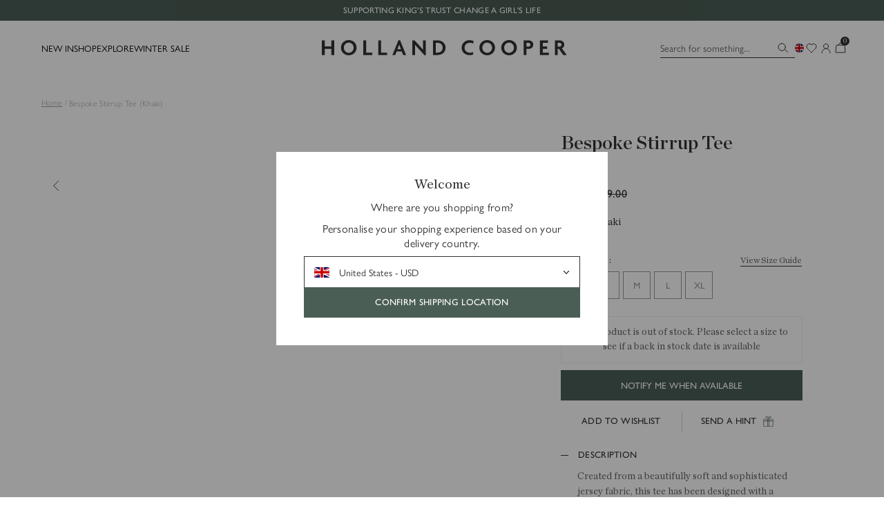

--- FILE ---
content_type: text/html; charset=utf-8
request_url: https://www.hollandcooper.com/products/bespoke-stirrup-tee-khaki-1?view=colour-variations
body_size: -220
content:
<div class="prd-RelatedProducts_Content">
  <p class="prd-RelatedProducts_Selected fz-14_22">
    Colour: <span data-el="related-colours.title">Khaki</span>
  </p>

  <div class="prd-RelatedProducts_Container">
    <ul class="prd-RelatedProducts_Products"></ul>
  </div>
</div>


--- FILE ---
content_type: text/css
request_url: https://www.hollandcooper.com/cdn/shop/t/1215/assets/layout.theme.css?v=76335944332787508311768471269
body_size: 66862
content:
/** Shopify CDN: Minification failed

Line 16:5751 Expected "]" to go with "["
Line 16:5784 Unexpected "]"
Line 16:30303 "visibilty" is not a known CSS property
Line 16:36873 Expected "]" to go with "["
Line 16:36898 Unexpected "]"
Line 16:80454 Expected "]" to go with "["
Line 16:80485 Unexpected "]"
Line 16:80579 Expected "]" to go with "["
Line 16:80610 Unexpected "]"
Line 16:80898 Expected "]" to go with "["
... and 79 more hidden warnings

**/
:after,:before{text-decoration:inherit;vertical-align:inherit}html{cursor:default;line-height:1.5;-moz-tab-size:4;tab-size:4;-webkit-tap-highlight-color:transparent;-ms-text-size-adjust:100%;-webkit-text-size-adjust:100%;word-break:break-word}body{margin:0}h1{font-size:2em;margin:.67em 0}dl dl,dl ol,dl ul,ol dl,ol ol,ol ul,ul dl,ul ol,ul ul{margin:0}hr{height:0;overflow:visible}main{display:block}nav ol,nav ul{list-style:none;padding:0}pre{font-family:monospace,monospace;font-size:1em}a{background-color:initial}abbr[title]{text-decoration:underline;-webkit-text-decoration:underline dotted;text-decoration:underline dotted}b,strong{font-weight:bolder}code,kbd,samp{font-family:monospace,monospace;font-size:1em}small{font-size:80%}audio,canvas,iframe,img,svg,video{vertical-align:middle}audio,video{display:inline-block}audio:not([controls]){display:none;height:0}iframe,img{border-style:none}svg:not([fill]){fill:currentColor}svg:not(:root){overflow:hidden}table{border-collapse:collapse}button,input,select{margin:0}button{overflow:visible;text-transform:none}[type=button],[type=reset],[type=submit],button{-webkit-appearance:button}fieldset{border:1px solid #a0a0a0;padding:.35em .75em .625em}input{overflow:visible}legend{color:inherit;display:table;max-width:100%;white-space:normal}progress{display:inline-block;vertical-align:initial}select{text-transform:none}textarea{margin:0;overflow:auto;resize:vertical}[type=checkbox],[type=radio]{padding:0}[type=search]{-webkit-appearance:textfield;outline-offset:-2px}::-webkit-inner-spin-button,::-webkit-outer-spin-button{height:auto}::-webkit-input-placeholder{color:inherit;opacity:.54}::-webkit-search-decoration{-webkit-appearance:none}::-webkit-file-upload-button{-webkit-appearance:button;font:inherit}::-moz-focus-inner{border-style:none;padding:0}:-moz-focusring{outline:1px dotted ButtonText}:-moz-ui-invalid{box-shadow:none}details,dialog{display:block}dialog{background-color:#fff;border:solid;color:#000;height:-moz-fit-content;height:-webkit-fit-content;height:fit-content;left:0;margin:auto;padding:1em;position:absolute;right:0;width:-moz-fit-content;width:-webkit-fit-content;width:fit-content}dialog:not([open]){display:none}summary{display:list-item}canvas{display:inline-block}template{display:none}[tabindex],a,area,button,input,label,select,summary,textarea{touch-action:manipulation}[hidden]{display:none}[aria-busy=true]{cursor:progress}[aria-controls]{cursor:pointer}[aria-disabled=true],[disabled]{cursor:not-allowed}[aria-hidden=false][hidden]{display:initial}[aria-hidden=false][hidden]:not(:focus){clip:rect(0,0,0,0);position:absolute}:root{--Color_Brand:#333;--Color_Red:#f7335e;--Color_Green:#7ecc67;--Color_LightGrey:#f8f8f8;--Color_LightGrey2:#fbfbfb;--Color_Grey:#eee;--Color_MidGrey:#666;--Color_DarkGrey:#333;--Color_DarkGreen:#4b5e56;--Color_Orange:#ffb74b;--Color_White:#fff;--Color_Anchor:#4373a3;--Color_Body:#333;--Color_Text:#666;--Color_Border:#dfdfdf;--Color_Error:#f7335e;--Color_Success:#7ecc67;--Color_Breadcrumb:#9f9f9f;--Font_Family-chronicle:"Chronicle Display";--Font_Family-chronicleG1:"Chronicle Text G1";--Font_Family-gill:"gill-sans-nova";--Font_Family:-apple-system,BlinkMacSystemFont,"Segoe UI",Roboto,Helvetica,Arial,sans-serif,"Apple Color Emoji","Segoe UI Emoji","Segoe UI Symbol";--Font_Family-body:var(--Font_Family-chronicleG1),var(--Font_Family),serif;--Font_Family-headings:var(--Font_Family-chronicle),serif,var(--Font_Family),serif;--Grid_Container:1320px;--Grid_Gutter:30px;--Header_Height:58px;--Top_Bar-height:30px;--Transition_EaseOutBack:cubic-bezier(0.175,0.885,0.32,1.075);font:1rem/1.5 var(--Font_Family-body);cursor:auto}@media (min-width:768px){:root{--Header_Height:calc(var(--Top_Bar-height) + 70px)}}@media (min-width:1201px){:root{--Header_Height:calc(var(--Top_Bar-height) + 75px)}}.util-ScreenReaderOnly{position:absolute;width:1px;height:1px;clip:rect(1px,1px,1px,1px);overflow:hidden}.util-Hide{display:none}.util-FauxLink{position:relative}.util-FauxLink_Link{position:absolute;top:0;right:0;bottom:0;left:0;z-index:1}.util-Font_Winslow{font-family:Winslow,cursive!important;font-size:1.5rem!important;font-weight:400!important}.util-Font_Winslow-nav{max-height:16px!important;font-size:2rem!important;transform:translateY(-5px)}.util-Font_Winslow-nav,.util-Font_Winslow-navMobile{line-height:1!important;text-transform:none!important}.util-Font_Winslow-navMobile{padding-top:5px!important;padding-bottom:5px!important;font-size:1.8rem!important}.util-Font_Winslow-prd{font-size:1.4rem!important;line-height:1.6rem!important}.util-Font_Winslow-h1{font-size:4.5rem!important;line-height:3.875rem!important}.util-Font_Winslow-h2{font-size:3.875rem!important;line-height:4.5rem!important}.util-Font_Winslow-h3{font-size:3.25rem!important;line-height:3.875rem!important}.util-Font_Winslow-h4{font-size:2.625rem!important;line-height:3.25rem!important}[hidden]{display:none!important}[disabled]{cursor:not-allowed}:focus:not(.focus-visible),:focus:not(:focus-visible){outline:none}[role=button],a,area,button,input:not([type=range]),label,select,summary,textarea{touch-action:manipulation}iframe{max-width:100%}input,select,textarea{border-radius:0}button{padding:0;font-family:inherit;font-size:inherit;background-color:initial;border:0;border-radius:0;color:currentColor}body:not(.util-IsTabbing) button:focus,body:not(.util-IsTabbing) input:focus,body:not(.util-IsTabbing) select:focus,body:not(.util-IsTabbing) textarea:focus{outline:none}*,:after,:before{box-sizing:border-box}button,input,select,textarea{color:inherit}@at-root{@viewport{width:device-width}}html{font-size:1rem;-webkit-tap-highlight-color:rgba(0,0,0,0);scroll-behavior:smooth}body{background-color:#fff;color:var(--Color_Body)}body[\:has\(.hd-Navigation_Dropdown.is-open\)]{overflow:hidden}body:has(.hd-Navigation_Dropdown.is-open){overflow:hidden}button{cursor:pointer}h1,h2,h3,h4,h5,h6{margin-top:0;margin-bottom:0;font-family:var(--Font_Family-headings)}hr{border:0;border-top:1px solid var(--Color_Border)}ul{margin:0;padding:0;list-style:none}p{margin-top:0;margin-bottom:0}a{font-weight:inherit;text-decoration:none;color:currentColor}a:not([class]){font-weight:500;color:inherit}input,select,textarea{font-family:inherit}img{max-width:100%}svg{display:block;width:inherit;height:inherit}table{width:100%;table-layout:fixed}main{overflow:clip}@media (min-width:901px){main{overflow:unset}}.lyt-Site{overflow-x:hidden}.lyt-Site.util-SiteOverflowed{overflow:hidden}.lyt-Site.util-SiteOverflowed.is-iOS{width:100%;height:100vh}@media (max-width:767px){.lyt-Site_Header-transparent{margin-top:0}}.lyt-Container{width:100%;margin-right:auto;margin-left:auto;padding-right:20px;padding-left:20px}@media (min-width:768px){.lyt-Container{padding-right:var(--Grid_Gutter);padding-left:var(--Grid_Gutter)}}@media (min-width:901px){.lyt-Container{max-width:calc(var(--Grid_Container) + var(--Grid_Gutter)*4);padding-right:var(--Grid_Gutter);padding-left:var(--Grid_Gutter)}}@media (min-width:1201px){.lyt-Container{padding-right:calc(var(--Grid_Gutter)*2);padding-left:calc(var(--Grid_Gutter)*2)}}@media (max-width:767px){.lyt-Container-noMobile{margin:0;padding:0}}.btn-Button{position:relative;display:inline-block;padding:13px 25px;font-family:var(--Font_Family-gill);font-size:.8125rem;font-weight:500;letter-spacing:.01875rem;line-height:1rem;text-align:center;text-transform:uppercase;background-color:initial;border:1px solid transparent;border-radius:0;-webkit-user-select:none;user-select:none;transition:background-color var(--Global_Transition),border var(--Global_Transition),color .5s ease}.btn-Button-textSmall{font-size:.75rem;line-height:.9375rem}.btn-Button-textMedium{font-size:.8125rem;line-height:1rem}.btn-Button-textLarge{font-size:1.125rem;line-height:1.375rem}.btn-Button-textXlarge{font-size:1.5rem;line-height:1.625rem}.btn-Button-primary{--Button_Border:var(--Color_DarkGreen);--Button_Colour:#fff;--Button_HoverColour:var(--Color_DarkGreen);border-color:var(--Button_Border);color:var(--Button_Colour);overflow:hidden}.btn-Button-primary:after{content:"";position:absolute;bottom:0;left:-1%;z-index:-1;width:102%;height:102%;background-color:var(--Button_HoverColour);transform:none;transform-origin:0 0;transition:transform .5s ease}.btn-Button-primary:not([disabled]):hover{color:var(--Button_HoverColour)}.btn-Button-primary:not([disabled]):hover:after{transform:scaleX(0);transform-origin:100% 0}.btn-Button-primary[disabled]{opacity:.5}.btn-Button-dark{--Button_Border:var(--Color_DarkGrey);--Button_Colour:#fff;--Button_HoverColour:var(--Color_DarkGrey);border-color:var(--Button_Border);color:var(--Button_Colour);overflow:hidden}.btn-Button-dark:after{content:"";position:absolute;bottom:0;left:-1%;z-index:-1;width:102%;height:102%;background-color:var(--Button_HoverColour);transform:none;transform-origin:0 0;transition:transform .5s ease}.btn-Button-dark:hover{color:var(--Button_HoverColour)}.btn-Button-dark:hover:after{transform:scaleX(0);transform-origin:100% 0}.btn-Button-ghost{--Button_Border:var(--Color_DarkGreen);--Button_Colour:var(--Color_DarkGreen);--Button_HoverColour:#fff;border-color:var(--Button_Border);color:var(--Button_Colour);overflow:hidden}.btn-Button-ghost:after{content:"";position:absolute;bottom:0;left:-1%;z-index:-1;width:102%;height:102%;background-color:var(--Button_Border);transform:scaleX(0);transform-origin:100% 0;transition:transform .5s ease}.btn-Button-ghost:hover,.cta-Image:hover .btn-Button-ghost,.hd-NavPromo:hover .btn-Button-ghost,.pg-Reward_Item:hover .btn-Button-ghost{color:var(--Button_HoverColour)}.btn-Button-ghost:hover:after,.cta-Image:hover .btn-Button-ghost:after,.hd-NavPromo:hover .btn-Button-ghost:after,.pg-Reward_Item:hover .btn-Button-ghost:after{transform:none;transform-origin:0 0}.btn-Button-ghost.btn-Button-light{--Button_Border:#fff;--Button_Colour:#fff;--Button_HoverColour:var(--Color_DarkGreen)}.btn-Button-secondary{position:relative;padding:0 0 4px;font-weight:500}.btn-Button-secondary:after{content:"";position:absolute;bottom:0;left:0;z-index:0;display:block;width:100%;height:1px;background-color:var(--Color_Body);transform:scaleX(1);transform-origin:0 0;transition:transform .3s ease}.art-Card_Item:hover .btn-Button-secondary:after,.btn-Button-secondary:hover:after,.btn-Button-secondaryReverse:after,.cta-Card:hover .btn-Button-secondary:after,.hd-NavBlock:hover .btn-Button-secondary:after,.prd-SetBoutiqueItem:hover .btn-Button-secondary:after,.sec-Influencer_Look:hover .btn-Button-secondary:after{transform:scaleX(0);transform-origin:100% 0}.btn-Button-secondaryReverse:hover:after{transform:scaleX(1);transform-origin:0 0}.btn-Button-outline{position:relative;display:inline-block;padding:13px 25px;font-family:var(--Font_Family-gill);font-size:.8125rem;font-weight:500;letter-spacing:.01875rem;background-color:initial;border:1px solid #333;color:#333}.cur-Cursor{--cursorSize:40px;display:none}@media (min-width:901px){.cur-Cursor{position:fixed;top:0;left:0;z-index:150;display:block;pointer-events:none}}.cur-Cursor:before{content:"";position:absolute;top:calc(var(--cursorSize)/-2);left:calc(var(--cursorSize)/-2);display:block;width:var(--cursorSize);height:var(--cursorSize);background-color:#fff;border-radius:50%;transform:scale(0);transition:transform .5s ease-in-out}.cur-Cursor-carousel:before,.cur-Cursor-zoomin:before,.cur-Cursor-zoomout:before{transform:scale(1)}.cur-Cursor_Zoom{--blobWidth:25px;--blobHeight:25px;position:absolute;top:calc(var(--blobHeight)/-2);left:calc(var(--blobWidth)/-2);align-items:center;justify-content:center;display:flex;width:var(--blobWidth);height:var(--blobHeight);transform:scale(0);transition:transform .5s ease-in-out}.cur-Cursor_Zoom svg{width:100%;height:100%;fill:var(--Color_Brand)}.cur-Cursor-zoomin .cur-Cursor_Zoom-in,.cur-Cursor-zoomout .cur-Cursor_Zoom-out{transform:none}@font-face{font-family:Chronicle Display;font-style:normal;font-weight:400;src:url(221bd321f3e3f0b85a0705050975dcbf.woff2) format("woff2"),url(330c9d85c256ec51e0ed96a66f869dca.woff) format("woff"),url(673d241f41a0b97207109faefabb0153.ttf) format("truetype");font-display:swap}@font-face{font-family:Chronicle Display;font-style:italic;font-weight:400;src:url(5fd5b8b2143b2eaa8e88bc9da8c6e303.woff2) format("woff2"),url(83b4beb665e26c9da69ef3f8b40a2d84.woff) format("woff"),url(ec596885408d7eedcb2db372b94c6bee.ttf) format("truetype");font-display:swap}@font-face{font-family:Chronicle Display;font-style:normal;font-weight:600;src:url(73b97d97a1937eb4c71094bbfea0a7e3.woff2) format("woff2"),url(da5596dfeff384c8e8455d10239afbd2.woff) format("woff"),url(a0ccdd64ba0fb619d6429a7829a4fbec.ttf) format("truetype");font-display:swap}@font-face{font-family:Chronicle Text G1;font-style:normal;font-weight:400;src:url(7c8e672421fdaa43d2a61d299064315e.woff2) format("woff2"),url(ad1610a9921222fb4fb1296d78293d57.woff) format("woff"),url(9bd00e735f92c97c1ea1e44d6d5d6511.ttf) format("truetype");font-display:swap}@font-face{font-family:Chronicle Text G1;font-style:italic;font-weight:400;src:url(5fd5b8b2143b2eaa8e88bc9da8c6e303.woff2) format("woff2"),url(329c6bcb7cea1a25c83b9611590f1eab.woff) format("woff"),url(ec596885408d7eedcb2db372b94c6bee.ttf) format("truetype");font-display:swap}@font-face{font-family:Winslow;font-style:normal;font-weight:400;src:url(7e278cf114922635af690984175c87dc.woff2) format("woff2"),url(df229df1082f28b299cf3edf71344fef.woff) format("woff");font-display:swap}.fz-10_10{font-family:var(--Font_Family-gill);font-size:.625rem;font-weight:500;letter-spacing:.01875rem;line-height:.625rem;text-transform:uppercase}.fz-12_18{font-family:var(--Font_Family-chronicleG1);line-height:1.125rem}.fz-12_16,.fz-12_18{font-size:.75rem;font-weight:300;letter-spacing:.01875rem;text-transform:uppercase}.fz-12_16{line-height:1rem}.fz-12_16,.fz-12_20{font-family:var(--Font_Family-gill)}.fz-12_20{font-size:.75rem;font-weight:300;line-height:1.25rem}.fz-13_16{font-family:var(--Font_Family-gill);font-size:.8125rem;font-weight:400;letter-spacing:.01875rem;line-height:1rem;text-transform:uppercase}@media (min-width:901px){.fz-13_16{font-size:.8125rem;line-height:1rem}}.fz-13_21{font-family:var(--Font_Family-gill);line-height:1.3125rem}.fz-13_21,.fz-13_22{font-size:.8125rem;font-weight:400}.fz-13_22{font-family:var(--Font_Family-chronicleG1);line-height:1.375rem}.fz-14_16{font-size:.875rem;line-height:1rem}.fz-14_16,.fz-14_18{font-family:var(--Font_Family-gill);font-weight:600;letter-spacing:.0375rem;text-transform:uppercase}.fz-14_18{font-size:.8125rem;line-height:.9375rem}@media (min-width:901px){.fz-14_18{font-size:.875rem;line-height:1.125rem}}.fz-14_22{font-family:var(--Font_Family-chronicleG1);font-size:.8125rem;font-weight:400;letter-spacing:0;line-height:1.3125rem}@media (min-width:901px){.fz-14_22{font-size:.875rem;line-height:1.375rem}}.fz-16_21{font-family:var(--Font_Family-gill);font-size:1rem;letter-spacing:.01875rem;line-height:1.3125rem}.fz-16_24{font-family:var(--Font_Family-chronicleG1);font-size:1rem;letter-spacing:0;line-height:1.5rem}@media (min-width:901px){.fz-16_24{font-size:1rem;line-height:1.5rem}}.fz-18_22{font-family:var(--Font_Family-chronicleG1);line-height:1.375rem}.fz-18_22,.fz-18_24{font-size:1.125rem;font-weight:300;letter-spacing:0}.fz-18_24{font-family:var(--Font_Family-gill);line-height:1.5rem}.fz-20_24{font-family:var(--Font_Family-chronicleG1);font-size:1.125rem;font-weight:400;letter-spacing:0;line-height:1.375rem}@media (min-width:901px){.fz-20_24{font-size:1.25rem;line-height:1.5rem}}.fz-24_33{line-height:2.0625rem}.fz-24_33,.fz-28_36{font-family:var(--Font_Family-chronicle);font-size:1.5rem;font-weight:600;letter-spacing:0}.fz-28_36{line-height:1.875rem}@media (min-width:901px){.fz-28_36{font-size:1.75rem;line-height:2.25rem}}.fz-34_36{font-size:2.125rem;line-height:2.25rem}.fz-34_36,.fz-34_40{font-family:var(--Font_Family-chronicle);font-weight:600;letter-spacing:0}.fz-34_40{font-size:1.5rem;line-height:1.875rem}@media (min-width:901px){.fz-34_40{font-size:2.125rem;line-height:2.5rem}}.fz-40_36{font-family:var(--Font_Family-chronicle);font-size:1.75rem;font-weight:600;letter-spacing:0}@media (min-width:901px){.fz-40_36{font-size:2.5rem;line-height:2.25rem}}.fz-44_50{font-size:2.75rem;font-weight:600;line-height:3.125rem}.fz-44_50,.fz-44_54{font-family:var(--Font_Family-chronicle);letter-spacing:0}.fz-44_54{font-size:2.125rem;font-weight:500;line-height:2.75rem}@media (min-width:901px){.fz-44_54{font-size:2.75rem;line-height:3.375rem}}.ft-Column_Header{justify-content:space-between;display:flex;margin-bottom:10px;cursor:pointer;transition:border-color var(--Global_Transition)}@media (min-width:768px){.ft-Column_Header{align-items:center;flex-direction:row-reverse;justify-content:flex-end;margin-bottom:0}}.ft-Footer_Logo{max-width:66%;width:200px}.ft-Column_Icons{position:relative;align-items:center;justify-content:flex-end;display:flex;width:20px;height:20px}@media (min-width:768px){.ft-Column_Icons{margin-right:10px}}.ft-Column_Icons svg{width:13px;height:13px;fill:var(--Color_MidGrey)}.ft-Column_Icon{position:absolute;top:50%;right:0;transform:translateY(-50%);transition:opacity,visibility;transition-duration:var(--Global_Transition)}.ft-Column_Icon-mobile{display:block;transition:transform;transition-duration:var(--Global_Transition)}@media (min-width:768px){.ft-Column_Icon-mobile{display:none}}[aria-expanded=true] .ft-Column_Icon-mobile{transform:rotate(180deg)}.ft-Column_Icon-plus{display:none}@media (min-width:768px){.ft-Column_Icon-plus{display:block;opacity:1;visibility:visible}[aria-expanded=true] .ft-Column_Icon-plus{opacity:0;visibility:hidden}}.ft-Column_Icon-minus{display:none}@media (min-width:768px){.ft-Column_Icon-minus{display:block;opacity:0;visibility:hidden}[aria-expanded=true] .ft-Column_Icon-minus{opacity:1;visibility:visible}}.ft-Column_Body{max-height:0;overflow-y:hidden;transition:max-height;transition-duration:calc(var(--Global_Transition)*3)}@media (min-width:768px){.ft-Column_Body{margin-left:30px}}[aria-expanded=true] .ft-Column_Body{max-height:500px;transition-duration:calc(var(--Global_Transition)*6)}.ft-Column_Title{font-weight:500}.ft-Footer{background-color:var(--Background_Colour_Desktop);border-top:1px solid var(--Color_Border)}@media (max-width:767px),(min-width:768px) and (max-width:900px){.ft-Footer{background-color:var(--Background_Colour_Mobile)}}.ft-Footer:not(.ft-Footer-desktop-under) .ft-Footer_Under{background-color:#fff}@media (max-width:767px),(min-width:768px) and (max-width:900px){.ft-Footer:not(.ft-Footer-mobile-under) .ft-Footer_Under{background-color:#fff}}@media (max-width:767px),(min-width:768px) and (max-width:900px){.ft-Footer-mobileLight.ft-Footer-mobile-under .ft-Footer_Under,.ft-Footer-mobileLight .ft-Footer_Inner{color:#fff}}@media (min-width:901px){.ft-Footer-desktopLight .ft-Footer_Inner{color:#fff}.ft-Footer-desktopLight .ft-Column_Icons svg{fill:#fff}.ft-Footer-desktopLight.ft-Footer-desktop-under .ft-Footer_Under{color:#fff}}.ft-Footer_Body{padding-top:var(--Grid_Gutter)}@media (min-width:768px){.ft-Footer_Body{padding-top:50px;padding-bottom:50px}}@media (min-width:768px){.ft-Footer_Columns{grid-gap:20px;grid-template-columns:repeat(4,1fr);grid-template-rows:repeat(2,auto);display:grid}}.ft-Footer_Column:first-child{display:none}@media (min-width:768px){.ft-Footer_Column:first-child{grid-row:1/span 2;display:block}}.ft-Footer_Column{margin-bottom:15px}@media (min-width:768px){.ft-Footer_Column{margin-bottom:0}}.ft-Footer_Under{padding-top:20px;padding-bottom:20px;border-top:1px solid var(--Color_Border)}@media (min-width:768px){.ft-Footer_Under{padding-top:0;padding-bottom:0}}.ft-Footer_UnderInner{align-items:center;flex-direction:column-reverse;justify-content:space-between;display:flex}@media (min-width:768px){.ft-Footer_UnderInner{flex-direction:row;justify-content:unset;padding-top:20px;padding-bottom:20px}}.ft-Footer_StoreSelector{justify-content:center;display:flex;width:calc(100% + 40px);border-top:1px solid var(--Color_Border);padding-top:16px;padding-bottom:16px}@media (min-width:768px){.ft-Footer_StoreSelector{width:auto;margin-right:20px;padding-right:20px;border-top:none;border-right:1px solid var(--Color_Border);padding-top:0;padding-bottom:0}}@media (min-width:901px){.ft-Footer_StoreSelector{margin-right:40px;padding-right:40px}}.ft-Footer_StoreSelector .st-Selector{max-width:180px}@media (min-width:768px){.ft-Footer_StoreSelector .st-Selector{max-width:auto}}.ft-Footer_Copyright{text-transform:none;padding-bottom:16px}@media (min-width:768px){.ft-Footer_Copyright{padding-bottom:0}}.ft-Footer_Cards{align-items:center;flex-wrap:wrap;justify-content:center;display:flex;margin-bottom:20px}@media (min-width:768px){.ft-Footer_Cards{max-width:50%;margin-bottom:0;margin-left:auto}}.ft-Footer_Card{width:42px;height:25px;margin-left:5px;background-color:var(--Color_LightGrey);border-radius:2px}@media (min-width:901px){.ft-Footer_Card{width:50px;height:30px;margin-left:15px}}.ft-Footer_Card svg{width:100%;height:100%}@media (min-width:768px){.ft-Navigation_Items{margin-top:20px}}.ft-Navigation_Item{margin-bottom:5px}.ft-Navigation_Link:hover{text-decoration:underline}.ft-Navigation_Link-social{align-items:center;display:flex}.ft-Navigation_Icon{width:12px;height:12px;margin-right:10px}.frm-Form_Title{margin-bottom:20px}.frm-Form_Row{margin-bottom:10px}.frm-Form_HiddenLabel{display:none}.frm-Form_Fieldset{margin:0;padding:0;border:0}.frm-Form_Legend{display:none}.frm-Form_Fields{flex-wrap:wrap;justify-content:space-between;display:flex}.frm-Form_Field{width:100%;margin-top:10px}.frm-Form_Label{display:inline-block;margin-bottom:5px}.frm-Form_Checkbox .frm-Form_Label{margin-top:2px;margin-bottom:0}.frm-Form_Input,.frm-Form_Select,.frm-Form_Textarea{width:100%;height:46px;padding:10px 15px;font-family:var(--Font_Family-gill);font-size:.8125rem;font-weight:400;line-height:.9375rem;-webkit-appearance:none;-moz-appearance:none;appearance:none;background-color:initial;border:1px solid var(--Color_Brand);color:var(--Color_Brand);outline:0}@media (min-width:901px){.frm-Form_Input,.frm-Form_Select,.frm-Form_Textarea{font-size:.875rem;line-height:1.125rem}}.frm-Form_Input::placeholder,.frm-Form_Select::placeholder,.frm-Form_Textarea::placeholder{color:var(--Color_Brand);opacity:1}.frm-Form_Select{padding-top:0;padding-right:35px;padding-bottom:0;background-image:url("data:image/svg+xml;charset=utf-8,%3Csvg xmlns='http://www.w3.org/2000/svg' viewBox='0 0 10 6' fill='var(--Color_Brand)'%3E%3Cpath fill='currentColor' fill-rule='evenodd' d='M0 .668a.69.69 0 00.183.471l4.375 4.665A.605.605 0 005 6c.166 0 .325-.07.442-.196l4.375-4.665a.698.698 0 000-.942.598.598 0 00-.884 0L4.998 4.388 1.065.195A.596.596 0 00.385.05.667.667 0 000 .666v.002z'/%3E%3C/svg%3E");background-position:right 15px center;background-repeat:no-repeat;background-size:8px 5px;white-space:nowrap}.frm-Form_Textarea{display:block;height:auto}.frm-Form_Checkbox{display:flex;width:100%;margin-top:15px;margin-bottom:15px}.frm-Form_Checkbox input{accent-color:#4b5e56;width:16px;height:16px;margin-top:7px;margin-right:10px;-webkit-appearance:checkbox;-moz-appearance:checkbox;appearance:checkbox;border-radius:0}.frm-Form_Checkbox .frm-Form_Label{font-family:var(--Font_Family-gill)}.frm-Form_Actions{align-items:flex-start;flex-direction:column;display:flex;margin-top:20px}.frm-Form_Buttons{display:flex;margin-top:10px}.frm-Form_Button-wide{width:100%}.frm-Form_Link{margin-top:10px;color:var(--Color_Body)}.frm-Form_Footer{margin-top:15px}@media (min-width:901px){.frm-Form_Footer{margin-top:20px}}.frm-Form_Submit{width:100%}.frm-Frm_Fieldset{padding:0;border:none}.frm-Form_Text{margin-top:15px}@media (min-width:901px){.frm-Form_Text{margin-top:20px}}.hd-Announcement{width:100%;height:var(--Top_Bar-height);padding-top:6px;padding-bottom:6px;font-family:var(--Font_Family-gill);font-size:.75rem;font-weight:500;letter-spacing:.01875rem;line-height:1rem;text-align:center;text-transform:uppercase;background-color:var(--Announcement_Background,#4b5e56);color:var(--Announcement_Text,#fff)}@media (min-width:768px){.hd-Announcement{padding-top:7px;padding-bottom:7px}}.hd-Banner{padding-top:18px;padding-bottom:18px}@media (min-width:768px){.hd-Banner{padding-top:24px;padding-bottom:24px}}@media (min-width:1201px){.hd-Banner{padding-top:0;padding-bottom:0}}.hd-Banner_Inner{padding-left:20px;padding-right:20px}@media (min-width:768px){.hd-Banner_Inner{padding-left:30px;padding-right:30px}}@media (min-width:1201px){.hd-Banner_Inner{padding-right:53px;padding-left:60px}}.hd-Banner_Body{align-items:center;justify-content:space-between;display:flex}.hd-Banner_Actions,.hd-Banner_Items,.hd-Banner_Logo,.hd-Banner_Search{grid-column:1;grid-row:1}.hd-Banner_Items-mobile{justify-self:start;display:flex}@media (min-width:1201px){.hd-Banner_Items-mobile{display:none}}.hd-Banner_Item-mobile{margin-right:10px}@media (min-width:901px){.hd-Banner_Item-mobile{margin-right:15px}}.hd-Banner_Search-desktop{justify-self:start;display:none}@media (min-width:1201px){.hd-Banner_Search-desktop{display:block}}.hd-Banner_Search-mobile{position:absolute;z-index:-1;display:none;width:100%;padding:0 20px;transform:translateY(-100%)}@media (min-width:768px){.hd-Banner_Search-mobile{padding:20px;background-color:#fff}}@media (min-width:1201px){.hd-Banner_Search-mobile{display:none}}.hd-Banner_Search-mobile:not(.lyt-Site_Header-transparent .hd-Banner_Search-mobile){top:100%;padding:20px;background-color:#fff;transition:var(--Global_Transition)}.lyt-Site_Header-transparent .hd-Banner_Search-mobile:not(.lyt-Site_Header-noSearchTransparent .hd-Banner_Search-mobile){transform:none}.lyt-Site_Header-noSearchTransparent .hd-Banner_Search-mobile{transform:translateY(-140%)}.hd-Header-small[data-header-search-is-active=true] .hd-Banner_Search-mobile,[data-header-search-is-active=true] .hd-Banner_Search-mobile{display:block;transform:none}.hd-Header-hidden .hd-Banner_Search-mobile{display:none;transform:translateY(-100%)}.hd-Banner_Logo{justify-self:center;width:180px;height:auto}@media (min-width:451px){.hd-Banner_Logo{width:236px;height:15px}}@media (min-width:1201px){.hd-Banner_Logo{width:355px;height:23px}}.hd-Banner_LogoLink{position:relative;display:block}.hd-Banner_LogoText{opacity:1}@media (max-width:767px){.lyt-Site_Header-transparent .hd-Banner_LogoText{color:#fff}.drw-Header_Logo .hd-Banner_LogoText{color:var(--Color_Brand)}}.hd-Header-small .hd-Banner_LogoText{opacity:0}.hd-Banner_LogoCrest{position:absolute;top:50%;left:50%;height:40px;margin:auto;opacity:0;transform:translate(-50%,-50%)}.hd-Header-small .hd-Banner_LogoCrest{opacity:1}.hd-Banner_LogoCrest,.hd-Banner_LogoText{transition:opacity .15s ease}.hd-Banner_Actions{align-items:center;justify-content:flex-end;display:flex;width:auto;justify-self:end;grid-gap:20px;gap:20px}@media (min-width:1201px){.hd-Banner_Actions{width:33.33333%}}.hd-Banner_Links{align-items:flex-end;justify-content:center;display:flex;grid-gap:16px;gap:16px}.hd-Banner_Link{align-items:center;flex-direction:column;display:flex}.hd-Banner_Link:first-child{margin-left:0}.hd-Banner_Link.hd-Banner_Link-icon{margin-left:-3px}.hd-Banner_Link-bag svg{width:16px}@media (min-width:768px){.hd-Banner_Link-bag svg{width:16px}}@media (max-width:767px){.lyt-Site_Header-transparent .hd-Banner_Link-bag svg{fill:#fff}}.hd-Banner_Icon{align-items:center;justify-content:center;grid-column:1;grid-row:1;display:flex;width:21px;height:21px}@media (max-width:767px){.lyt-Site_Header-transparent .hd-Banner_Icon svg{color:#fff}}.hd-Banner_Item-mobileheart .hd-Banner_Icon svg,.hd-Banner_Link-account .hd-Banner_Icon svg,.hd-Banner_Link-heartright .hd-Banner_Icon svg{width:16px;height:16px;stroke:var(--Color_Brand)}@media (max-width:767px){.hd-Banner_Item-mobileheart .hd-Banner_Icon svg,.hd-Banner_Link-account .hd-Banner_Icon svg,.hd-Banner_Link-heartright .hd-Banner_Icon svg{width:14px;height:14px}}.hd-Banner_Link-account .hd-Banner_Icon svg,.hd-Banner_Link-heartright .hd-Banner_Icon svg{stroke:var(--Color_DarkGrey)}@media (max-width:767px){.hd-Banner_Link-bag .hd-Banner_Icon svg,.hd-Banner_Link-icon .hd-Banner_Icon svg{width:14px;height:14px}}.hd-Banner_Text{display:none;width:100%;font-family:var(--Font_Family-gill);font-size:.625rem;font-weight:400;letter-spacing:0;line-height:1rem;text-transform:uppercase}@media (min-width:1201px){.hd-Banner_Text{display:block}}.hd-Banner_Count{position:absolute;top:16px;right:18px;z-index:1;align-items:center;justify-content:center;display:flex;width:13px;height:13px;font-size:.625rem;text-align:center;background-color:var(--Color_Brand);border-radius:50%;color:#fff}@media (min-width:768px){.hd-Banner_Count{top:23px;right:26px}}@media (min-width:901px){.hd-Banner_Count{top:23px;right:26px;width:13px;height:13px}}@media (min-width:1201px){.hd-Banner_Count{top:23px;right:50px;height:device-width}}.hd-Banner_Link-heartright{display:none}@media (min-width:901px){.hd-Banner_Link-heartright{display:flex}}.hd-Banner_Item-mobileheart{display:none}.lyt-Site_Header-transparent .hd-Banner_Item-mobileheart{display:block}.lyt-Site_Header-noSearchTransparent .hd-Banner_Item-mobileheart{display:none}.hd-Banner_Item-mobilesearch{display:block}.lyt-Site_Header-transparent .hd-Banner_Item-mobilesearch{display:none}.lyt-Site_Header-noSearchTransparent .hd-Banner_Item-mobilesearch{display:block}.hd-Banner_Currency{align-items:center;justify-content:center;display:none;width:18px;height:18px;font-size:.75rem;letter-spacing:.0625rem;line-height:1;text-indent:2px;background-color:initial;background-image:none;border:none;border-radius:50%;color:var(--RightBannerColor);transition:color .3s ease .2s,border .3s ease .2s}@media (min-width:768px){.hd-Banner_Currency{display:flex}}.hd-Banner_Currency.hd-Banner_Currency-EUR,.hd-Banner_Currency.hd-Banner_Currency-GBP{padding:0 0 3px 4px}.hd-Banner_Currency option{color:#000}.hd-Banner_Link-currency{display:none}@media (min-width:768px){.hd-Banner_Link-currency{display:flex}}.hd-Banner_Icon-currency{position:absolute;z-index:-1;width:18px;height:18px;border:1px solid var(--Color_Brand);border-radius:50%}.hd-Dropdown{position:absolute;bottom:1px;left:0;z-index:-2;width:100%;background-color:#fff;border-bottom:1px solid var(--Color_Border);opacity:0;visibilty:hidden;transition:transform .5s ease .2s,opacity .5s ease .2s,visibility .5s ease .2s}.hd-Navigation_Item:hover .hd-Dropdown,.hd-Navigation_Item[focus-within] .hd-Dropdown{opacity:1;visibility:visible;transform:translateY(100%)}.hd-Navigation_Item:focus-within .hd-Dropdown,.hd-Navigation_Item:hover .hd-Dropdown{opacity:1;visibility:visible;transform:translateY(100%)}.hd-Navigation:after{bottom:-24px;height:2px}.hd-Navigation_Title{position:relative;padding:30px 0;font-family:var(--Font_Family-gill);font-size:.8125rem;font-weight:500;text-align:left;-webkit-appearance:none;-moz-appearance:none;appearance:none;background:none;border:none;cursor:pointer;transition:all .2s}.hd-Navigation_Title:before{content:"";position:absolute;bottom:-1px;z-index:9999;width:100%;height:1px;background-color:#000;opacity:0;visibility:hidden;transition:all .3s}.hd-Navigation_Title:hover:before,.hd-Navigation_Title[aria-expanded=true]:before{opacity:1;visibility:visible}.hd-Navigation_Title.focus-visible,.hd-Navigation_Title:focus-visible{outline:2px solid #000;outline-offset:2px}.hd-Navigation_TitlesList[role=menubar]{flex-direction:row;display:flex;grid-gap:1.25rem;gap:1.25rem;font-family:Helvetica Neue,sans-serif;font-size:.875rem;letter-spacing:.05em;text-transform:uppercase;background:#fff}.hd-Navigation_TitleItem{display:flex}.hd-Navigation_TitleItem .hd-Navigation_Title{color:#000}.hd-Navigation_TitleTag{display:block;margin-left:6px;padding:2px 4px;border:1px solid #9f9f9f;color:#9f9f9f;-webkit-user-select:none;user-select:none}.hd-Navigation_Dropdown{position:fixed;top:var(--Header-height);left:0;z-index:9;width:100%;box-shadow:0 12px 20px rgba(0,0,0,.05)}@supports (-webkit-hyphens:none) and (not (-moz-appearance:none)){.hd-Navigation_Dropdown{top:105px}}.hd-Header--withAnnouncement.hd-Header-small .hd-Navigation_Dropdown{top:var(--Header-height)}@supports (-webkit-hyphens:none) and (not (-moz-appearance:none)){.hd-Header--withAnnouncement.hd-Header-small .hd-Navigation_Dropdown{top:var(--Header-height)}}.hd-Header--withAnnouncement.hd-Header-small .hd-Navigation_Title{padding:29px 0}.hd-Navigation_Dropdown[hidden]{display:none!important}.hd-Navigation_DropdownBackDrop{position:fixed;top:81px;left:0;z-index:0;width:100%;height:100vh;background-color:#000;opacity:.65}.hd-Header--withAnnouncement .hd-Navigation_DropdownBackDrop{top:var(--Header-height)}@supports (-webkit-hyphens:none) and (not (-moz-appearance:none)){.hd-Header--withAnnouncement .hd-Navigation_DropdownBackDrop{top:var(--Header-height)}}.hs-Header-isSmall .hd-Navigation_DropdownBackDrop{top:var(--Header-height)}.hd-Navigation_MegaMenu{position:relative;z-index:1;display:flex;width:100%;height:calc(100vh - var(--Header-height));grid-gap:3rem;gap:3rem}@supports (-webkit-hyphens:none) and (not (-moz-appearance:none)){.hd-Navigation_MegaMenu{height:calc(100vh - 105px)}}.hd-Header-small .hd-Navigation_MegaMenu{height:calc(100vh - 74px)}.hd-MegaMenu_Container{display:flex;width:100%}.hd-MegaMenu_Column{position:relative;z-index:2;flex:25vw;flex-direction:column;justify-content:space-between;display:flex;max-width:25vw;padding:2rem 0;background:#f8f8f8;overflow-y:visible;grid-gap:3rem;gap:3rem}.hd-MegaMenu_Column--tier0,.hd-MegaMenu_Column--tier1{background:#f8f8f8}.hd-MegaMenu_Column--tier3{background:#fff}.hd-MegaMenu_Column--tier2{display:none;border-right:1px solid rgba(0,0,0,.1);border-left:1px solid rgba(0,0,0,.1)}.hd-MegaMenu_Column--tier2.is-visible{display:flex}.hd-MegaMenu_Column--tier2 .hd-Navigation_ChildList{display:flex;height:auto;visibility:visible}.hd-MegaMenu_Column--tier3.is-visible{position:relative;z-index:9;display:flex}.hd-Navigation_ShopAll{display:block;width:-webkit-fit-content;width:-moz-fit-content;width:fit-content;margin:0 3.75rem .9375rem;font-family:var(--Font_Family-gill);font-size:.8125rem;font-weight:400;text-transform:uppercase;background:none;border:none;border-bottom:1px solid #000;cursor:pointer}.hd-MegaMenu_Column--promo{position:relative;display:none}.hd-MegaMenu_Promo--content{position:relative;z-index:1;align-items:center;flex-direction:column;justify-content:center;display:flex;width:100%;height:100%;color:#fff;grid-gap:16px;gap:16px}.hd-MegaMenu_Promo--title{text-transform:none}.hd-MegaMenu_Promo_Link.btn-Button-secondary:after{background-color:#fff}.hd-MegaMenu-Header{padding:0 3.75rem .9375rem}.hd-MegaMenu-Header--title{align-items:center;display:flex;font-family:var(--Font_Family-gill);font-size:.8125rem;font-weight:500;text-transform:uppercase;grid-gap:.625rem;gap:.625rem}.hd-MegaMenu-Header--title.focus-visible,.hd-MegaMenu-Header--title:focus-visible{outline:2px solid #000;outline-offset:2px}.hd-Navigation_Separator{max-width:100%;width:100%;height:1px;margin:1.25rem auto 0;background-color:#eee}ul.hd-Navigation_ChildList,ul.hd-Navigation_TierList,ul[role=menubar]{flex-direction:column;display:flex;margin:0;padding:0;list-style:none}.hd-NavList_Item{display:inline-flex;padding:0 3.75rem .9375rem;font-family:var(--Font_Family-gill);font-size:.8125rem;font-weight:500;text-transform:uppercase;background:none;border:none;color:#333;cursor:pointer}.hd-NavList_Item.tier-3{margin-bottom:.3125rem}.hd-NavList_Item:hover .hd-NavList_Arrow{display:inline-block;animation:fadeIn .5s forwards}.hd-Navigation_Bottom{flex-direction:column;display:flex;padding:0 3.75rem .9375rem;grid-gap:.9375rem;gap:.9375rem}@media (max-width:1200px){.hd-Navigation_Bottom{padding:2.5rem 1.875rem}.hd-Navigation_Bottom.hd-Navigation_Highlights{padding:2.5rem 1.875rem;padding-bottom:2.1875rem}}.hd-Navigation_HighlightsTitle{font-family:var(--Font_Family-gill);font-size:.8125rem;font-weight:500;text-transform:uppercase}@media (max-width:1200px){.hd-Navigation_HighlightsTitle{text-decoration:underline}}.hd-Navigation_Bottom .hd-NavList_Item{margin-bottom:.3125rem;padding:0}.hd-Navigation_Title[role=menulink],.hd-NavList_Link,button[role=menuitem]{position:relative;align-items:center;display:inline-flex;font-family:var(--Font_Family-gill);font-size:.8125rem;font-weight:400;text-decoration:none;text-transform:uppercase;background:none;border:none;color:#000;cursor:pointer;transition:color .2s ease}.hd-Navigation_Title[role=menulink].focus-visible,.hd-Navigation_Title[role=menulink]:focus-visible,.hd-NavList_Link.focus-visible,.hd-NavList_Link:focus-visible,button[role=menuitem].focus-visible,button[role=menuitem]:focus-visible{outline:2px solid #000;outline-offset:2px}.hd-NavList_Link--child,.hd-NavList_Link--tier0{color:#000;transition:color .2s ease}.hd-Navigation_ChildList[\:has\(.hd-NavList_Item\:hover\)] .hd-NavList_Link--child,.hd-Navigation_TierList[\:has\(.hd-NavList_Item\:hover\)] .hd-NavList_Link--tier0{color:#9f9f9f}.hd-Navigation_ChildList:has(.hd-NavList_Item:hover) .hd-NavList_Link--child,.hd-Navigation_TierList:has(.hd-NavList_Item:hover) .hd-NavList_Link--tier0{color:#9f9f9f}.hd-NavList_Item:hover .hd-NavList_Link--child,.hd-NavList_Item:hover .hd-NavList_Link--tier0{color:#000!important}.hd-NavList_Link--grandchild{font-family:var(--Font_Family-gill);font-size:.8125rem;line-height:1.375rem;text-transform:capitalize;color:#000}.hd-NavList_Link--highlight{font-family:var(--Font_Family-gill);font-size:.875rem;font-weight:400;line-height:1.375rem;text-transform:none;color:#333}.hd-NavList_Arrow{display:none;margin-left:6px;font-size:.875rem;opacity:0}.hd-NewInTag{display:inline-block;margin-left:.5rem;padding:.2rem .4rem;font-size:.6875rem;font-weight:500;background:#eee;border-radius:3px;color:#555}.hd-Navigation_Link-customColour{color:var(--Link_Colour)}.hd-MegaMenu_Column--tier0,.hd-MegaMenu_Column--tier1,.hd-MegaMenu_Column--tier2,.hd-MegaMenu_Column--tier3{display:none}.hd-MegaMenu_Column--tier0.is-visible,.hd-MegaMenu_Column--tier1.is-visible,.hd-MegaMenu_Column--tier2.is-visible,.hd-MegaMenu_Column--tier3.is-visible{display:flex;border-top:1px solid rgba(0,0,0,.1)}.hd-MegaMenu_Column--tier0.is-hidden,.hd-MegaMenu_Column--tier1.is-hidden,.hd-MegaMenu_Column--tier2.is-hidden,.hd-MegaMenu_Column--tier3.is-hidden{display:none}.hd-Navigation_Promo{position:absolute;top:-1px;left:calc(25vw - 1px);z-index:1;display:block;width:25vw;height:100%}.hd-Header--withAnnouncement.hd-Header-small .hd-Navigation_Promo{top:-2px;border-top:1px solid rgba(0,0,0,.1)}.hd-MegaMenu_Promo--image:after{content:"";position:absolute;top:0;left:0;width:100%;height:100%;background-color:rgba(0,0,0,.2)}.hd-Navigation_Promo.hd-Thumbnail_Promo{top:-1px;z-index:2;display:none}.hd-Navigation_Promo.hd-Thumbnail_Promo.is-visible{display:block;border-top:1px solid rgb(0 0 0/10%)}.hd-Navigation_PromoLink{position:absolute;top:0;left:0;align-items:center;flex-direction:column;justify-content:center;display:flex;width:100%;height:100%;text-decoration:none;color:#fff;grid-gap:.5rem;gap:.5rem}.hd-Navigation_PromoTitle{font-size:1.25rem}.hd-Navigation_PromoCTA,.hd-Navigation_PromoTitle{font-family:var(--Font_Family-gill);font-weight:500;line-height:1.375rem;text-transform:none}.hd-Navigation_PromoCTA{padding-bottom:.125rem;font-size:.8125rem;border-bottom:1px solid #fff;color:#fff}.hd-MegaMenu_Column--promo{display:block;padding:0}.hd-MegaMenu_Column--promo.is-visible{display:block!important}.hd-MegaMenu_Column--promo.hidden{display:none!important}.hd-Thumbnail_PromoColumn{grid-template-columns:1fr 1fr;display:grid;max-height:100%;height:auto;padding:10px;padding-bottom:100px;overflow-y:auto;grid-gap:30px 10px;gap:30px 10px}.hd-Thumbnail_PromoCard{align-items:center;flex-direction:column;justify-content:flex-start;display:flex;text-align:center}.hd-Thumbnail_PromoLink{position:relative;display:inline-block;width:-webkit-fit-content;width:-moz-fit-content;width:fit-content;margin-top:1rem;padding-bottom:2px;font-size:.8125rem;text-decoration:none;border-bottom:1px solid #000;color:#000}.hd-Header{position:relative;top:0;left:0;z-index:25;width:100%;height:auto;transform:translateY(0);transition:transform .3s ease}@media (min-width:901px){.hd-Header{z-index:20}}.hd-Header.hd-Header-small{position:fixed;height:auto}.hd-Header.hd-Header-hidden{transform:translateY(-100%)}.hd-Header_Banner{position:relative;z-index:11;background-color:#fff;border-bottom:1px solid var(--Color_Border)}@media (min-width:1201px){.hd-Header_Banner{border-bottom:none}}@media (max-width:767px){.lyt-Site_Header-transparent .hd-Header_Banner{background-color:unset;border-bottom:unset}}.hd-Header_Announcement{position:relative;z-index:11;height:var(--Top_Bar-height);transition:height .3s ease}.hd-Header-small .hd-Header_Announcement{height:0}.hd-Header_Navigation{position:relative;z-index:7;display:none;width:33.33333%}@media (min-width:1201px){.hd-Header_Navigation{display:block}}.hd-NavBlock{display:block}.hd-NavBlock_ImageContainer{overflow:hidden}.hd-NavBlock_Image{display:flex;width:100%;height:100%;transform:scale(1.05);transition:transform .5s ease}.hd-NavBlock:hover .hd-NavBlock_Image{transform:none}.hd-NavBlock_Content{text-align:center}.hd-NavBlock_Title{margin-top:10px}.hd-NavLine_Container{position:absolute;bottom:0;left:0;z-index:2;pointer-events:none}.hd-NavLine_Body{margin-right:auto;margin-left:auto}.hd-NavLine_Line{width:50px;height:1px;background-color:#000;opacity:0;transition:opacity .3s ease .1s,transform .3s ease,width .3s ease}.hd-Navigation_Body:hover .hd-NavLine_Line{opacity:1}.hd-NavList{padding-top:40px;padding-bottom:40px}.hd-NavList_Columns{grid-gap:var(--Grid_Gutter);grid-template-columns:repeat(12,1fr);display:grid}.hd-NavList_Column{grid-column:span 2}.hd-NavList_Column-block,.hd-NavList_Column-promo{grid-column:span 4}.hd-NavList_Column-products{grid-column:span 10}.hd-NavList_Section{margin-bottom:30px}.hd-NavList_Column .hd-NavList_Section:last-child{margin-bottom:0}.hd-NavList_Heading{margin-bottom:10px}.hd-NavList_Title{font-weight:600;color:var(--Color_Brand)}.hd-NavList_Item{align-items:center;display:flex}.hd-NavList_Item:hover{color:#000}.hd-NavList_Tag{display:block;margin-left:10px;padding:2px 4px;border:1px solid #9f9f9f;color:#9f9f9f;-webkit-user-select:none;user-select:none}.hd-NavList_Button{position:relative;display:inline-block;margin-top:10px;padding-top:2px;padding-bottom:2px;font-weight:500;color:var(--Color_Brand)}.hd-NavList_Button:after{content:"";position:absolute;bottom:0;left:0;z-index:0;display:block;width:100%;height:1px;background-color:var(--Color_Body);transform:scaleX(1);transform-origin:0 0;transition:transform .3s ease}.hd-NavList_Button:hover:after{transform:scaleX(0);transform-origin:100% 0}.hd-NavProducts_Items{grid-gap:var(--Grid_Gutter);grid-template-columns:repeat(5,1fr);display:grid}.hd-NavPromo{position:relative;justify-content:space-between;grid-gap:.75rem;gap:.75rem;display:flex;padding:0 3.75rem}.hd-NavPromo_Content{flex-direction:column;justify-content:space-between;display:flex;width:100%}.hd-NavPromo_ContentInner{position:relative;flex-direction:column;display:flex;max-width:165px;width:100%;text-transform:none;grid-gap:.3125rem;gap:.3125rem}.hd-NavPromo_Title{font-family:var(--Font_Family-gill);font-weight:500;text-transform:uppercase;color:#333}.hd-NavPromo_SubTitle{max-width:85%;font-family:var(--Font_Family-chronicleG1);font-weight:400;color:#333}.hd-NavPromo_Paragraph{color:#7a7a7a}.hd-NavPromo_Carousel{position:relative;display:flex;width:100%;height:200px}.hd-NavPromo_Items{width:100%;height:100%}.hd-NavPromo_Item{grid-gap:35px;gap:35px;display:flex}.hd-NavPromo_Image{max-width:165px;width:100%;height:200px}.hd-NavPromo_SlideCounter{position:absolute;bottom:0;left:0;font-family:var(--Font_Family-gill);font-size:.75rem;line-height:1rem;color:#333}.hd-Search{min-width:195px}.hd-Banner_Search-mobile .hd-Search_Form,.hd-Search_Container{align-items:center;display:flex}.hd-Search_Container{width:100%;border-bottom:1px solid var(--Color_Brand)}@media (max-width:767px){.lyt-Site_Header-transparent .hd-Search_Container{border-bottom:1px solid #fff}}.hd-Banner_Search-mobile .hd-Search_Container{margin-right:var(--Grid_Gutter)}.lyt-Site_Header-transparent .hd-Banner_Search-mobile .hd-Search_Container{margin-right:0}@media (min-width:768px){.lyt-Site_Header-transparent .hd-Banner_Search-mobile .hd-Search_Container{margin-right:var(--Grid_Gutter)}}.hd-Banner_Icon-searchCross{width:18px;height:18px;cursor:pointer}.lyt-Site_Header-transparent .hd-Banner_Icon-searchCross{display:none;padding:20px}@media (min-width:768px){.lyt-Site_Header-transparent .hd-Banner_Icon-searchCross{display:block;padding:0;background-color:#fff}}.hd-Search_Button{display:block;width:15px;height:15px;margin-right:10px}@media (max-width:767px){.lyt-Site_Header-transparent .hd-Search_Button{color:#fff}}.hd-Search_Input{width:100%;margin:0;padding:6px 0;font-family:inherit;font-family:var(--Font_Family-gill);font-size:.875rem;letter-spacing:0;line-height:1rem;background-color:initial;border:0;color:var(--Color_MidGrey)}@media (max-width:767px){.lyt-Site_Header-transparent .hd-Search_Input{color:#fff}}.hd-Search_Input::-webkit-search-cancel-button{display:none}.hd-Search_Input::placeholder{opacity:1}.pg-404{padding-top:100px;padding-bottom:100px}@media (min-width:901px){.pg-404{padding-top:150px;padding-bottom:150px}}@media (min-width:1201px){.pg-404{padding-top:250px;padding-bottom:250px}}@media (min-width:1201px) and (max-height:899px){.pg-404{padding-top:100px;padding-bottom:100px}}.pg-404_Content{text-align:center}@media (min-width:768px){.pg-404_Content{width:83.33333%;margin-right:auto;margin-left:auto}}@media (min-width:901px){.pg-404_Content{width:75%}}@media (min-width:1201px){.pg-404_Content{width:50%}}.pg-404_Logo{margin-bottom:10px}.pg-404_Text{margin-top:10px}@media (min-width:901px){.pg-404_Text{margin-top:15px}}.pg-404_Button{margin-top:20px}.pg-Header{border-bottom:1px solid var(--Color_Border)}.pg-Header_Inner{padding-top:30px;padding-bottom:30px}@media (min-width:768px){.pg-Header_Inner{padding-top:40px;padding-bottom:40px}}@media (min-width:1440px){.pg-Header_Inner{padding-top:50px;padding-bottom:50px}}@media (min-width:768px){.pg-Header_Body{grid-gap:var(--Grid_Gutter);grid-template-columns:repeat(12,1fr);display:grid}}.pg-Header_Content{text-align:center}@media (min-width:768px){.pg-Header_Content{grid-column:3/span 8}}@media (min-width:1440px){.pg-Header_Content{grid-column:4/span 6}}.pg-Header_Text{margin-top:10px}@media (min-width:901px){.pg-Header_Text{margin-top:15px}}.pg-Navigation{width:100%;border-bottom:1px solid var(--Color_Border)}.pg-Navigation_Body{margin-right:-20px;margin-left:-20px}@media (min-width:768px){.pg-Navigation_Body{margin-right:calc(var(--Grid_Gutter)*-1);margin-left:calc(var(--Grid_Gutter)*-1)}}@media (min-width:901px){.pg-Navigation_Body{margin-right:0;margin-left:0}}.pg-Navigation_Items{align-items:center;justify-content:flex-start;display:flex;width:auto;overflow-x:scroll}@media (min-width:901px){.pg-Navigation_Items{flex-wrap:wrap;justify-content:center;padding-top:10px;padding-bottom:10px;overflow-x:auto}}.pg-Navigation_Item{padding:20px;white-space:nowrap}@media (min-width:901px){.pg-Navigation_Item{padding-top:10px;padding-bottom:10px}}.pg-Navigation_Link{position:relative;padding:0 0 4px;font-weight:500}.pg-Navigation_Link:after{content:"";position:absolute;bottom:0;left:0;z-index:0;display:block;width:100%;height:1px;background-color:var(--Color_Body);transform:scaleX(0);transform-origin:100% 0;transition:transform .3s ease}.pg-Navigation_Item-active .pg-Navigation_Link:after,.pg-Navigation_Link:hover:after{transform:scaleX(1);transform-origin:0 0}@media (min-width:768px){.pg-Page{margin-top:50px;margin-bottom:50px}}@media (min-width:768px){.pg-Page_Body{grid-gap:var(--Grid_Gutter);grid-template-columns:repeat(12,1fr);display:grid}}.pg-Page_Content{margin-top:30px;margin-bottom:30px}@media (min-width:768px){.pg-Page_Content{grid-column:2/span 10;margin-top:0;margin-bottom:0}}@media (min-width:901px){.pg-Page_Content{grid-column:3/span 8}}.pg-Page_Content.pg-Page_Content-full{grid-column:1/span 12}.pg-Page_Form,.pg-Page_Section{margin-top:30px}@media (min-width:768px){.pg-Page_Form,.pg-Page_Section{margin-top:50px}}.rsp-Image{position:relative;width:100%;margin:0 auto;overflow:hidden}.util-NoJs .rsp-Image{display:none}.rsp-Image .ls-blur-up-img{position:absolute;top:0;left:0;display:block;width:100%;height:100%;object-fit:cover;opacity:0;transition:opacity 1s}.rsp-Image .ls-blur-up-img.ls-inview.ls-original-loaded{opacity:0}.rsp-Image[\:has\(img\)]:before{content:"";position:relative;display:block;padding-top:var(--Image_AspectRatioMobile)}@media (min-width:768px){.rsp-Image[\:has\(img\)]:before{padding-top:var(--Image_AspectRatio)!important}}.rsp-Image:has(img):before{content:"";position:relative;display:block;padding-top:var(--Image_AspectRatioMobile)}@media (min-width:768px){.rsp-Image:has(img):before{padding-top:var(--Image_AspectRatio)!important}}.rsp-Image_Image{position:absolute;top:0;left:0;display:block;width:100%;height:100%;object-fit:cover;object-position:center;opacity:0;transition:opacity .5s ease,transform .5s}.rsp-Image_Image.lazyloaded{opacity:1}.rsp-ImageHero{position:relative;display:flex;max-width:100vw;width:100%;aspect-ratio:var(--Image_AspectRatioMobileCalc)}@media (min-width:768px){.rsp-ImageHero{aspect-ratio:var(--Image_AspectRatioCalc)}}.rsp-ImageHeroPicture{width:100%;height:100%}@supports (aspect-ratio:16/9){.rsp-ImageHero_Image{width:100%;height:100%;object-fit:cover}}@supports not (aspect-ratio:16/9){.rsp-ImageHero:after{content:"";display:block;width:0;padding-top:var(--Image_AspectRatio)}.rsp-ImageHero_Image{position:absolute;top:0;left:0;z-index:1;width:100%;height:100%;object-fit:cover;object-position:center}}.rte-RichText{font-family:var(--Font_Family-chronicleG1);font-size:.8125rem;font-weight:400;letter-spacing:0;line-height:1.3125rem}@media (min-width:901px){.rte-RichText{font-size:.875rem;line-height:1.375rem}}.rte-RichText>p{margin-bottom:25px}.rte-RichText strong{font-weight:600}.rte-RichText ol+h1,.rte-RichText ol+h2,.rte-RichText ol+h3,.rte-RichText ol+h4,.rte-RichText ol+h5,.rte-RichText ol+h6,.rte-RichText p+h1,.rte-RichText p+h2,.rte-RichText p+h3,.rte-RichText p+h4,.rte-RichText p+h5,.rte-RichText p+h6,.rte-RichText ul+h1,.rte-RichText ul+h2,.rte-RichText ul+h3,.rte-RichText ul+h4,.rte-RichText ul+h5,.rte-RichText ul+h6{margin-top:30px}.rte-RichText>blockquote{position:relative;margin:20px 0;padding-top:10px;padding-bottom:10px;font-family:var(--Font_Family-chronicleDisplay);font-size:1.5rem;font-style:italic;font-weight:400;letter-spacing:0;line-height:1.875rem;text-align:center;color:var(--Color_Brand)}@media (min-width:768px){.rte-RichText>blockquote{margin-right:auto;margin-left:auto}}@media (min-width:901px){.rte-RichText>blockquote{margin-top:30px;margin-bottom:30px;padding-top:35px;padding-bottom:35px;font-size:1.75rem;line-height:2.25rem}}.rte-RichText ul{margin-top:20px;margin-bottom:25px;padding-left:0;list-style:none}.rte-RichText ul li{position:relative;margin-bottom:10px;padding-left:15px;text-transform:none}.prd-ProductInformation_Body .rte-RichText ul li{margin-bottom:5px}.rte-RichText ul li:last-child{margin-bottom:0}.rte-RichText ul li:before{content:"";position:absolute;top:10px;left:0;display:block;width:4px;height:4px;background-color:var(--Color_Text);border-radius:50%;transform:translateY(-50%)}.rte-RichText ol{counter-reset:item;margin-top:20px;margin-bottom:25px;padding-left:0;list-style:none}.rte-RichText ol li{position:relative;margin-bottom:10px;padding-left:35px}.rte-RichText ol li:last-child{margin-bottom:0}.rte-RichText ol li:before{content:counter(item);counter-increment:item;position:absolute;top:0;left:0;display:block;width:22px;height:22px;text-align:center}.rte-RichText a{overflow-wrap:break-word;word-wrap:break-word;word-break:break-word;-webkit-hyphens:auto;hyphens:auto;text-decoration:underline;color:var(--Color_Text)}.rte-RichText h2,.rte-RichText h3,.rte-RichText h4,.rte-RichText h5{margin-bottom:10px;font-family:var(--Font_Family-chronicle);font-weight:400}@media (min-width:901px){.rte-RichText h2,.rte-RichText h3,.rte-RichText h4,.rte-RichText h5{margin-bottom:20px}}.rte-RichText h2{font-size:1.5rem;line-height:2.0625rem}@media (min-width:901px){.rte-RichText h2{text-align:center}}.rte-RichText h3{font-size:1.125rem;line-height:1.375rem}@media (min-width:901px){.rte-RichText h3{font-size:1.25rem;line-height:1.5rem;text-align:center}}.rte-RichText h4{font-size:1rem;letter-spacing:0;line-height:1.25rem}@media (min-width:901px){.rte-RichText h4{font-size:1.125rem;line-height:1.375rem}}.rte-RichText h5,.rte-RichText h6{font-family:var(--Font_Family-gill);font-size:.75rem;font-weight:300;letter-spacing:.01875rem;line-height:1rem}.rte-RichText table{margin-top:15px;margin-bottom:15px}.rte-RichText table th{padding:10px 15px;text-align:left;background-color:var(--Color_Brand);border:1px solid var(--Color_Brand);color:#fff}.rte-RichText table tr{border-bottom:1px solid var(--Color_Border)}.rte-RichText table tr:only-of-type{border-top:none;border-bottom:none}.rte-RichText table td{padding:10px 0}.rte-RichText table td p{color:var(--Color_Breadcrumb)}.rte-RichText table td strong{color:var(--Color_Body)}.rte-RichText table img{width:auto}.rte-RichText>:first-child,.rte-RichText>:first-child>:first-child{margin-top:0!important}.rte-RichText>:last-child,.rte-RichText>:last-child>:last-child{margin-bottom:0!important}@media (min-width:768px){.acc-Account_Body{grid-auto-flow:row dense;grid-column-gap:var(--Grid_Gutter);grid-template-columns:repeat(12,1fr);display:grid}}@media (min-width:768px){.acc-Account_Details{grid-column:1/span 12}}@media (min-width:1201px){.acc-Account_Details{grid-column:2/span 10}}.acc-Account_Items{grid-gap:var(--Grid_Gutter);display:grid}@media (min-width:901px){.acc-Account_Items{grid-gap:var(--Grid_Gutter) calc(20% + var(--Grid_Gutter));grid-template-columns:repeat(2,1fr)}}.acc-Account-account .acc-Account_Items{display:none}.acc-Account-account .acc-Account_Items-active{display:grid}@media (min-width:901px){.acc-Account_Item-orders{grid-column:1/span 2}}.acc-Address{margin-bottom:15px;padding-bottom:15px;border-bottom:1px solid var(--Color_Border)}@media (min-width:901px){.acc-Address{margin-bottom:20px;padding-bottom:20px}}.acc-Address:last-child{margin-bottom:0;padding-bottom:0;border-bottom:0}.acc-Address_Title{margin-bottom:10px;color:var(--Color_Brand)}@media (min-width:901px){.acc-Address_Title{margin-bottom:15px}}.acc-Address_Controls{display:flex;margin-top:15px}@media (min-width:901px){.acc-Address_Controls{margin-top:20px}}.acc-Address_Delete{--Button_Border:#fff;--Button_Colour:var(--Color_DarkGreen);--Button_HoverColour:#fff}.acc-Address_Delete:hover{color:var(--Color_Brand)}.acc-Address_Form{margin-top:20px}.acc-Address_Actions{margin-top:15px}@media (min-width:901px){.acc-Address_Actions{margin-top:20px}}.acc-Address_Actions-inline{display:flex;margin-right:-5px;margin-left:-5px}.acc-Address_Button{margin-top:5px}.acc-Address_Actions-inline .acc-Address_Button{margin-right:5px;margin-left:5px}.acc-Address_Remove{align-items:center;justify-content:center;display:flex;margin-top:10px}@media (min-width:901px){.acc-Address_Remove{margin-top:20px}}.acc-Header{display:grid}.acc-Header_Inner{z-index:1;grid-column:1/-1;grid-row:1/-1;background-color:var(--Background_Colour);border-bottom:1px solid var(--Color_Border);color:var(--Text_Colour)}.acc-Header_Inner-marginTop{position:relative;display:grid;margin-top:30px;border-bottom:0}.acc-Header_ImageContainer{grid-column:1/-1;grid-row:1/-1;width:100%}.acc-Header_Image,.acc-Header_Image .rsp-Image{height:100%}@media (min-width:768px){.acc-Header_Image-mobile{display:none}}.acc-Header_Image-desktop{display:none}@media (min-width:768px){.acc-Header_Image-desktop{display:block}}.acc-Header_Body{align-items:center;justify-content:center;grid-column:1/-1;grid-row:1/-1;display:flex;padding-top:25px;padding-bottom:25px;background-color:var(--Background_Colour);color:var(--Text_Colour)}@media (min-width:768px){.acc-Header_Body{grid-gap:var(--Grid_Gutter);grid-template-columns:repeat(12,1fr);display:grid;padding-top:30px;padding-bottom:30px}}@media (min-width:901px){.acc-Header_Body{padding-top:40px;padding-bottom:40px}}.acc-Header_Content{z-index:1;text-align:center}@media (min-width:768px){.acc-Header_Content{grid-column:4/span 6}}@media (min-width:1440px){.acc-Header_Content{grid-column:5/span 4}}.acc-Header_Subtitle{margin-top:10px;font-weight:300}.acc-Login{position:relative;z-index:0}@media (min-width:768px){.acc-Login_Inner{padding-top:50px;padding-bottom:50px}}@media (min-width:1201px){.acc-Login_Inner{padding-top:100px;padding-bottom:100px}}.acc-Login_Items{display:grid}@media (min-width:768px){.acc-Login_Items{grid-template-columns:repeat(12,1fr)}}.acc-Login_Item{display:flex;width:100%;padding-top:30px;padding-bottom:30px}@media (min-width:768px){.acc-Login_Item{padding-top:0;padding-bottom:0}}@media (min-width:768px){.acc-Login_Item-login{grid-column:1/span 6}}@media (min-width:901px){.acc-Login_Item-login{grid-column:2/span 4}}.acc-Login_Item-register{position:relative}@media (min-width:768px){.acc-Login_Item-register{position:static;grid-column:7/span 6}}@media (min-width:1201px){.acc-Login_Item-register{grid-column:8/span 4}}.acc-Login_Item-register:after{content:"";position:absolute;top:0;left:-20px;z-index:-2;display:block;width:calc(100% + 40px);height:100%;background-color:#fbfbfb}@media (min-width:768px){.acc-Login_Item-register:after{left:50%;width:50%}}@media (min-width:768px){.acc-Login_Item-single{grid-column:4/span 6}}@media (min-width:1201px){.acc-Login_Item-single{grid-column:5/span 4}}.acc-Login_Block{width:100%;text-align:center}.acc-Login_Kicker{margin-bottom:10px}@media (min-width:901px){.acc-Login_Kicker{margin-bottom:15px}}.acc-Login_Form{margin-top:20px}@media (min-width:768px){.acc-Login_Form{margin-top:30px}}.acc-Login_Actions{align-items:center;flex-direction:column;display:flex;margin-top:10px}.acc-Login_Button{width:100%}@media (min-width:768px){.acc-Login_Button-register{margin-bottom:49px}}.acc-Login_Link{margin-top:10px}@media (min-width:901px){.acc-Login_Link{margin-top:15px}}@media (min-width:1201px){.acc-Login_Us .acc-Login_Inner{padding-right:0;padding-left:0}}.acc-Login_Us .acc-Login_Item-register{grid-column:1/span 12}@media (min-width:901px){.acc-Login_Us .acc-Login_Item-register{grid-column:1/span 5}}@media (min-width:1201px){.acc-Login_Us .acc-Login_Item-register{grid-column:2/span 4}}.acc-Login_Us .acc-Login_Item-register:after{display:none}.acc-Login_Us .acc-Login_Item-login{grid-column:1/span 12}@media (min-width:901px){.acc-Login_Us .acc-Login_Item-login{align-items:center;grid-column:7/span 5}.acc-Login_Us .acc-Login_Item-login:after{content:"";position:absolute;top:0;right:-20px;z-index:-2;display:block;width:calc(50% + 40px);height:100%;background-color:#fbfbfb}}@media (min-width:1201px){.acc-Login_Us .acc-Login_Item-login{grid-column:8/span 4}}.acc-Login_Us .acc-Login_Title{margin-bottom:15px}.acc-Login_Us .acc-Login_Text{margin-bottom:20px;text-align:center}.acc-Login_Us .acc-Login_Info{display:flex;padding:10px;text-align:left;background-color:#fbfbfb;margin-bottom:10px}.acc-Login_Us .acc-Login_Info:last-child{margin-bottom:20px}.acc-Login_Us [dir=ltr] .acc-Login_Info-count{margin-right:10px}.acc-Login_Us [dir=rtl] .acc-Login_Info-count{margin-left:10px}.acc-Login_Us .acc-Login_Us-info{margin-bottom:40px}.acc-Login_Us .btn-Button.btn-Button-dark{--Button_Border:var(--Color_DarkGreen);--Button_Colour:#fff;--Button_HoverColour:var(--Color_DarkGreen)}.acc-ManagePreferences{margin-top:var(--Grid_Gutter);padding-top:var(--Grid_Gutter);border-top:1px solid var(--Color_Border)}.acc-ManagePreferences_Title{margin-bottom:calc(var(--Grid_Gutter)/2);color:var(--Color_Brand)}@media (min-width:901px){.acc-ManagePreferences_Title{margin-bottom:var(--Grid_Gutter)}}.acc-ManagePreferences_Text{margin-top:20px}.acc-ManagePreferences_Link{width:100%;margin-top:20px}@media (min-width:901px){.acc-ManagePreferences_Link{width:auto}}.acc-Navigation{width:100%;border-bottom:1px solid var(--Color_Border)}.acc-Navigation_Body{margin-right:-20px;margin-left:-20px}@media (min-width:768px){.acc-Navigation_Body{margin-right:calc(var(--Grid_Gutter)*-1);margin-left:calc(var(--Grid_Gutter)*-1)}}@media (min-width:901px){.acc-Navigation_Body{margin-right:0;margin-left:0}}.acc-Navigation_Items{align-items:center;justify-content:flex-start;display:flex;width:auto;overflow-x:scroll}@media (min-width:901px){.acc-Navigation_Items{flex-wrap:wrap;justify-content:center;padding-top:10px;padding-bottom:10px;overflow-x:auto}}.acc-Navigation_Item{padding:20px;white-space:nowrap}@media (min-width:901px){.acc-Navigation_Item{padding-top:10px;padding-bottom:10px}}.acc-Navigation_Link{position:relative;padding:0 0 4px;font-weight:500}.acc-Navigation_Link:after{content:"";position:absolute;bottom:0;left:0;z-index:0;display:block;width:100%;height:1px;background-color:var(--Color_Body);transform:scaleX(0);transform-origin:100% 0;transition:transform .3s ease}.acc-Navigation_Link:hover:after,.acc-Navigation_Link[aria-current=page]:after{transform:scaleX(1);transform-origin:0 0}.acc-Order_Cancelled{color:var(--Color_Anchor)}.acc-Order_Item{display:flex;margin-bottom:15px;padding-bottom:15px;border-bottom:1px solid var(--Color_Border)}@media (min-width:901px){.acc-Order_Item{margin-bottom:20px;padding-bottom:20px}}.acc-Order_Item:last-child{margin-bottom:0;padding-bottom:0;border-bottom:0}.acc-Order_Image{flex-shrink:0;display:block;width:16.66667%;margin-right:20px}@media (min-width:901px){.acc-Order_Image{margin-right:30px}}@media (min-width:1201px){.acc-Order_Image{width:16.66667%}}.acc-Order_ItemDetail{flex-grow:1}.acc-Order_ItemTitle{margin-bottom:10px}.acc-Order_ItemText,.acc-Order_Properties{color:var(--Color_Text)}.acc-Order_ItemPrice{margin-top:5px;font-weight:400}.acc-Order_ItemFulfilled{padding-top:10px}.acc-Order_Total{margin-top:10px;font-weight:300;color:var(--Color_Brand)}.acc-Order_BackButton{margin-top:20px}@media (min-width:901px){.acc-Orders{grid-gap:var(--Grid_Gutter);grid-template-columns:repeat(2,1fr);display:grid}}.acc-Orders_Order{margin-bottom:15px;padding-bottom:15px;border-bottom:1px solid var(--Color_Border)}@media (min-width:768px){.acc-Orders_Order{margin-bottom:20px;padding-bottom:20px}}@media (min-width:901px){.acc-Orders_Order{margin-bottom:0;padding-bottom:0;border-bottom:0}}.acc-Orders_Order:last-of-type{margin-bottom:0;border-bottom:0}.acc-Orders_Main{grid-gap:20px;grid-template-columns:repeat(4,1fr);display:grid}@media (min-width:901px){.acc-Orders_Main{grid-gap:var(--Grid_Gutter)}}.acc-Orders_Feature{grid-column:1}.acc-Orders_Details{grid-column:2/span 3}.acc-Orders_Header{display:block;margin-bottom:10px;color:var(--Color_Brand)}.acc-Orders_Cancelled{color:var(--Color_Red)}.acc-Orders_Price,.acc-Orders_Status{color:var(--Color_Text)}.acc-Orders_Images-grid{grid-gap:5px;grid-template-columns:repeat(2,1fr);display:grid}@media (min-width:901px){.acc-Orders_Images-grid{grid-gap:10px}}.acc-Orders_Buttons{margin-top:20px}.acc-Orders_Button{text-align:center}.acc-Section{padding-top:20px;padding-bottom:20px}@media (min-width:768px){.acc-Section{padding-top:30px;padding-bottom:30px}}@media (min-width:901px){.acc-Section{padding-top:40px;padding-bottom:40px}}.acc-Section_Header{margin-bottom:15px}@media (min-width:768px){.acc-Section_Header{margin-bottom:20px}}.acc-Section_Body{color:var(--Color_Text)}.acc-Section_Subtitle{margin-bottom:10px;color:var(--Color_Body)}@media (min-width:901px){.acc-Section_Subtitle{margin-bottom:15px}}.acc-Section_Footer{border-top:1px solid var(--Color_Border)}.acc-Section_Footer-padded{padding-top:15px}@media (min-width:768px){.acc-Section_Footer-padded{padding-top:30px}}.acc-Section_Button-margin{margin-top:20px}.acc-TierProgress{margin-top:var(--Grid_Gutter);padding-top:var(--Grid_Gutter);border-top:1px solid var(--Color_Border)}.acc-TierProgress_Title{margin-bottom:calc(var(--Grid_Gutter)/2);color:var(--Color_Brand)}@media (min-width:901px){.acc-TierProgress_Title{margin-bottom:var(--Grid_Gutter)}}.acc-TierProgress_Tier{margin-bottom:10px;color:var(--Color_Brand)}.acc-TierProgress_Text{margin-top:20px}.acc-TierProgress_Link{width:100%;margin-top:20px}@media (min-width:901px){.acc-TierProgress_Link{width:auto}}.art-Article_Featured{margin-bottom:40px;padding-bottom:40px}@media (min-width:901px){.art-Article_Featured{max-width:calc(var(--Grid_Container) + var(--Grid_Gutter)*4);margin-right:auto;margin-left:auto;padding-right:var(--Grid_Gutter);padding-left:var(--Grid_Gutter)}}@media (min-width:1201px){.art-Article_Featured{padding-right:calc(var(--Grid_Gutter)*2);padding-bottom:40px;padding-left:calc(var(--Grid_Gutter)*2)}}.art-Article_Featured:last-of-type{margin-bottom:0}.Art-Article_Featured-ready .car-Events_Progress,.Art-Article_Featured-ready .car-Products_Controls{opacity:1}.art-Article_Kicker{padding-bottom:25px;text-align:center}.art-Article_Title{padding-bottom:30px;text-align:center}@media (min-width:901px){.art-Article_Title{padding-bottom:50px}}@media (min-width:901px){.art-Article_Items{grid-gap:var(--Grid_Gutter);grid-template-columns:repeat(8,1fr);display:grid}}@media (min-width:1201px){.art-Article_Items{grid-template-columns:repeat(12,1fr)}}.art-Article_Items-desktop{display:none}@media (min-width:901px){.art-Article_Items-desktop{justify-content:center;display:flex}}.art-Article_Item{width:25%}.art-Card_Item{flex:1 0 calc(50% - var(--Grid_Gutter)/2);flex-direction:column;display:flex;height:100%}@media (min-width:768px){.art-Card_Item{flex:unset}}.art-Card_Item:not(:last-child){margin-right:var(--Grid_Gutter)}@media (min-width:768px){.art-Card_Item:not(:last-child){margin-right:0}}.art-Card_Content{align-items:flex-start;flex-direction:column;flex-grow:1;display:flex;margin-top:15px}@media (min-width:768px){.art-Card_Content{margin-top:30px;padding-right:30px}}.art-Card_Text{margin-top:10px;color:var(--Color_Text)}@media (max-width:767px){.sec-Press_Item .art-Card_Text{display:none}}.art-Card_Links{margin-top:auto}.art-Card_Link{margin-top:15px}.art-Card_Link:after{background-color:currentColor}.art-Detail_Inner{max-width:none}@media (min-width:901px){.art-Detail_Content{grid-gap:var(--Grid_Gutter);grid-template-columns:repeat(12,1fr);display:grid}}.art-Detail_Text{grid-column:4/span 6;padding-bottom:35px}@media (min-width:901px){.art-Detail_Text{padding-bottom:60px}}.art-Detail_Ancillary{flex-direction:row-reverse;justify-content:space-between;grid-column:3/span 8;display:flex;padding-top:15px;padding-bottom:60px;border-top:1px solid var(--Color_Border)}.art-Detail_Sharing{align-self:center}.art-DoubleUpsell{grid-column:3/span 8;grid-gap:var(--Grid_Gutter);grid-template-columns:repeat(2,1fr);display:grid;margin-top:30px;margin-bottom:30px}@media (min-width:901px){.art-DoubleUpsell{margin:40px -16.66667%}}@media (min-width:1201px){.art-DoubleUpsell{margin-top:60px;margin-bottom:60px}}.art-CardFeatured{flex:1 0 calc(50% - var(--Grid_Gutter)/2);flex-direction:column;display:flex;height:100%}@media (min-width:768px){.art-CardFeatured{flex:unset}}.art-CardFeatured:not(:last-child){margin-right:var(--Grid_Gutter)}@media (min-width:768px){.art-CardFeatured:not(:last-child){margin-right:0}}.art-CardFeatured_Image-mobile{display:none}.art-CardFeatured_Content{align-items:flex-start;flex-direction:column;flex-grow:1;display:flex;margin-top:15px}@media (min-width:768px){.art-CardFeatured_Content{margin-top:30px;padding-right:30px}}.art-CardFeatured_Title{margin-top:15px}.art-CardFeatured_Excerpt{margin-top:10px;margin-bottom:20px}.art-CardFeatured_Link{margin-top:auto}.art-FullWidthImage{margin-right:-20px;margin-left:-20px}@media (min-width:768px){.art-FullWidthImage{margin-right:-30px;margin-left:-30px}}@media (min-width:901px){.art-FullWidthImage{margin:60px calc((50% + var(--Grid_Gutter)*1.5)*-1)}}@media (min-width:1201px){.art-FullWidthImage{margin:60px calc((50% + var(--Grid_Gutter)*2.5)*-1)}}.art-FullWidthImage_Caption{padding-top:20px;padding-right:30px;padding-left:30px;text-align:center}@media (min-width:901px){.art-Header{display:flex;margin-bottom:90px}}.art-Header_ImageContainer{flex:1 0 50%}.art-Header_Content{align-self:center;flex:1 0 50%;flex-direction:column;display:flex;padding-right:20px;padding-left:20px}@media (min-width:1201px){.art-Header_Content{padding-right:140px;padding-left:140px}}.art-Header_Tag{padding-top:20px;padding-bottom:10px;text-align:center}@media (min-width:901px){.art-Header_Tag{text-align:left}}.art-Header_Title{padding-bottom:25px;text-align:center;border-bottom:1px solid var(--Color_Border)}@media (min-width:901px){.art-Header_Title{text-align:left}}.art-Header_Text{padding-top:25px;padding-bottom:20px}.art-Header_Text-italic{font-style:italic}.art-Header_Text-normal{font-style:normal}.art-List_Items{grid-gap:var(--Grid_Gutter);display:grid}@media (min-width:768px){.art-List_Items{grid-gap:calc(var(--Grid_Gutter)*2) var(--Grid_Gutter);grid-template-columns:repeat(4,1fr)}}.art-Simple_Header{display:flex;max-height:600px;height:35vw;padding:20px;text-align:center}.art-Simple_Body{justify-content:center;display:flex;width:100%;margin-bottom:30px}.art-Simple_Ancillary{margin-top:50px}.art-SingleUpsell{margin-top:30px;margin-bottom:30px}@media (min-width:901px){.art-SingleUpsell{margin:40px -16.66667%}}@media (min-width:1201px){.art-SingleUpsell{margin-top:60px;margin-bottom:60px}}@media (min-width:768px){.art-UpsellItem_Item{width:50%;margin:0 auto}}.art-UpsellWithText_Upsell .art-UpsellItem_Item{width:100%}.art-UpsellItem_Image{position:relative}.art-UpsellItem_Link{position:absolute;right:20px;bottom:20px;z-index:1;align-items:center;justify-content:center;display:flex;width:40px;height:40px;background-color:#fff;border-radius:50%;transform:scale(.95)}.art-UpsellItem_Link,.art-UpsellItem_Link svg{transition:var(--Global_Transition) var(--Transition_EaseOutBack)}.art-UpsellItem_Link svg{width:25px;height:25px;fill:var(--Color_DarkGreen);transform:scale(.9)}.art-UpsellItem_Link:hover,.art-UpsellItem_Link:hover svg{transform:scale(1)}.art-UpsellItem_Caption{margin-top:15px;font-weight:500;text-align:center;text-transform:none}@media (min-width:901px){.art-UpsellWithText{grid-column:3/span 8;grid-gap:var(--Grid_Gutter);grid-template-columns:repeat(2,1fr);display:grid;margin:60px -16.66667%}}.art-UpsellWithText_Upsell{align-self:center;padding-bottom:30px}.art-UpsellWithText_Content{align-self:center}@media (min-width:901px){.art-UpsellWithText_Title{padding-bottom:25px}}.art-Video{position:relative;padding-top:56.25%;overflow:hidden}.art-Video_VideoContainer{position:absolute;top:0;right:0;bottom:0;left:0;width:100%}.art-Video_Content{align-items:center;justify-content:center;display:flex;width:100%;height:100%}@media (min-width:901px){.art-Video_VideoContainer-desktop{display:block}}.art-Video_VideoContainer-mobile{margin-right:-20px;margin-left:-20px}@media (min-width:768px){.art-Video_VideoContainer-mobile{margin-right:-30px;margin-left:-30px}}@media (min-width:901px){.art-Video_VideoContainer-mobile{display:none}}.art-Video_Video{position:absolute;top:-1%;left:-1%;display:flex;width:102%;height:102%;object-fit:cover}.art-Video_Button{align-items:center;flex-direction:column;justify-content:center;display:flex;width:80px;height:80px;border-radius:100%}.art-Video_Button svg{margin-left:5px;fill:#fff;transform:scale(1);transition:transform .3s ease}.art-Video_Button:hover{background:transparent}.art-Video_Button:hover svg{transform:scale(1.2)}.art-Video_Button-hidden{display:none}.blg-Hero{margin-bottom:40px;padding-bottom:40px;background-color:var(--Color_LightGrey)}@media (min-width:768px){.blg-Hero{margin-bottom:calc(var(--Grid_Gutter)*2);padding-top:calc(var(--Grid_Gutter)*2)}}@media (max-width:767px){.blg-Hero_Inner{padding:0}}@media (min-width:768px){.blg-Hero_Body{grid-gap:var(--Grid_Gutter);grid-template-columns:repeat(12,1fr);display:grid}}@media (min-width:768px){.blg-Hero_ImageContainer{grid-column:1/span 7}}@media (max-width:767px){.blg-Hero_Content{position:relative;z-index:1;margin-top:-50px;margin-right:var(--Grid_Gutter);margin-left:var(--Grid_Gutter);padding-top:10px;text-align:center;background-color:var(--Color_LightGrey)}}@media (min-width:768px){.blg-Hero_Content{align-items:center;flex-direction:column;justify-content:center;grid-column:8/span 5;display:flex;margin-top:0;text-align:left}}.blg-Hero_ContentInner{z-index:1;padding-right:var(--Grid_Gutter);padding-left:var(--Grid_Gutter)}.blg-Hero_Date{margin-bottom:10px}.blg-Hero_Title{margin-bottom:20px;padding-bottom:calc(var(--Grid_Gutter)/2);border-bottom:1px solid var(--Color_Grey)}.blg-Hero_Link{margin-top:calc(var(--Grid_Gutter)/2)}.bdc-Breadcrumb{position:relative;z-index:3;padding-top:30px;text-transform:none;color:var(--Color_Breadcrumb)}@media (max-width:767px){.bdc-Breadcrumb{padding:10px 20px}}.bdc-Breadcrumb.bdc-Breadcrumb-light{color:#fff}.bdc-Breadcrumb.bdc-Breadcrumb_Collection{position:absolute;top:50px}.bdc-Breadcrumb-lifestyle{margin-bottom:15px}.bdc-Breadcrumb_Items{align-items:center;flex-wrap:wrap;display:flex}.bdc-Breadcrumb_Item{margin-right:3px}.bdc-Breadcrumb_Item:after{content:"/"}.bdc-Breadcrumb_Item:last-child:after{content:""}.bdc-Breadcrumb_Link{line-height:1.3125rem;text-decoration:none}.bdc-Breadcrumb_Link span{text-decoration:underline}.cta-Card{flex-direction:column;display:flex;height:100%}.cta-Card_ImageContainer{overflow:hidden}.cta-Card_Image{transform:scale(1.05);transition:transform .5s ease}.cta-Card:hover .cta-Card_Image{transform:none}.cta-Card_Image-desktop{display:none}@media (min-width:768px){.cta-Card_Image-desktop{display:block}}.cta-Card_Image-mobile{display:block}@media (min-width:768px){.cta-Card_Image-mobile{display:none}}.cta-Card_Content{flex:1;flex-direction:column;display:flex;max-width:375px;margin-top:20px;margin-right:auto;margin-left:auto;text-align:center}.cta-Card_Title{font-family:var(--Font_Family-gill);font-size:.875rem;font-weight:600;letter-spacing:.0375rem;line-height:1rem;text-transform:uppercase;color:var(--Color_Body)}.cta-Card_Text{margin-top:10px;color:var(--Color_Text)}@media (min-width:901px){.cta-Card_Text{margin-top:8px}}.cta-Card_Link{position:relative;align-self:center;margin-top:10px}@media (min-width:901px){.cta-Card_Link{margin-top:20px}}.cta-Card_Text+.cta-Card_Link{margin-top:15px}.cta-FullWidth{margin-right:-20px;margin-left:-20px}@media (min-width:768px){.cta-FullWidth{margin-right:0;margin-left:0}}.cta-FullWidth_Content{position:relative;z-index:1;margin-top:-75px;margin-right:20px;margin-left:20px;background-color:#fff}@media (min-width:768px){.cta-FullWidth_Content{grid-gap:var(--Grid_Gutter);grid-template-columns:repeat(12,1fr);display:grid;margin-top:30px;margin-right:0;margin-left:0}}.cta-FullWidth_ContentHeader{width:83.33333%;margin-right:auto;margin-left:auto;padding-top:20px;text-align:center}@media (min-width:768px){.cta-FullWidth_ContentHeader{grid-column:1/span 6;width:100%;margin-right:0;margin-left:0;padding-top:0;text-align:left}}@media (min-width:1201px){.cta-FullWidth_ContentHeader{grid-column:1/span 5}}.cta-FullWidth_Kicker{font-weight:500}.cta-FullWidth_Title{margin-top:10px}@media (min-width:901px){.cta-FullWidth_Title{margin-top:15px}}.cta-FullWidth_ContentBody{text-align:center}@media (min-width:768px){.cta-FullWidth_ContentBody{grid-column:8/span 5;text-align:left}}@media (min-width:1201px){.cta-FullWidth_ContentBody{grid-column:9/span 4}}.cta-FullWidth_Text{margin-top:15px;color:var(--Color_Text)}@media (min-width:768px){.cta-FullWidth_Text{margin-top:0}}.cta-Image{position:relative;grid-column:1;grid-row:1;display:grid;height:100%}@media (min-width:768px){.cta-Image-playOnHover:hover .cta-Image_Video-desktop{display:block}}.cta-Image-light{color:#fff}.cta-Image-dark{color:#000}.cta-Image-green{color:var(--Color_DarkGreen)}.cta-Image_Content,.cta-Image_ImageContainer,.cta-Image_VideoContainer{grid-area:1/-1}.cta-Image_ImageContainer,.cta-Image_VideoContainer{overflow:hidden}.cta-Image_Image{transform:scale(1.05);transition:transform .5s ease}.cta-Image:hover .cta-Image_Image{transform:none}.cta-Items .cta-Image_Image{height:100%}.cta-Items .cta-Image_Image .rsp-Image{width:100%;height:100%}.cta-Image_Image-desktop{display:none}@media (min-width:768px){.cta-Image_Image-desktop{display:block}}.cta-Image_Image-mobile{display:block}@media (min-width:768px){.cta-Image_Image-mobile{display:none}}.cta-Image_VideoContainer:after{--VideoContainer_Ratio:calc(var(--VideoContainer_Height-mobile)/var(--VideoContainer_Width-mobile));content:"";display:block;width:100%;padding-top:calc(var(--VideoContainer_Ratio)*100%)}@media (min-width:768px){.cta-Image_VideoContainer:after{--VideoContainer_Ratio:calc(var(--VideoContainer_Height-desktop)/var(--VideoContainer_Width-desktop))}}.cta-Image_Video{position:absolute;top:0;left:0;z-index:1;width:100%;height:100%;object-fit:cover}.cta-Image_Video-desktop{display:none}@media (min-width:768px){.cta-Image-autoplay .cta-Image_Video-desktop{display:block}}.cta-Image_Video-videoWiseMobile{display:block}@media (min-width:768px){.cta-Image_Video-videoWiseMobile{display:none}}.cta-Image_Video-videoWiseDesktop{display:none}@media (min-width:768px){.cta-Image_Video-videoWiseDesktop{display:block}}.cta-Image_Video-mobile{display:block}@media (min-width:768px){.cta-Image_Video-mobile{display:none}}.cta-Image_Content{position:relative;z-index:1;flex:1;flex-direction:column;display:flex;margin-right:auto;margin-left:auto;padding-right:25px;padding-left:25px;text-align:center;color:var(--Text_Colour);align-self:center;justify-self:center;place-self:center}.sec-QuadCta_Item .cta-Image_Content{padding-right:20px;padding-left:20px}.cta-Image_Text{margin-top:10px}@media (min-width:901px){.cta-Image_Text{margin-top:15px}}.cta-Image_Link{align-self:center;margin-top:10px}@media (min-width:901px){.cta-Image_Link{margin-top:20px}}.cta-Image_Link.btn-Button-secondary:after{background-color:var(--Text_Colour)}.cta-Image-light .cta-Image_Link{--Button_Border:#fff;--Button_Colour:#fff;--Button_HoverColour:var(--Color_DarkGreen)}.cta-Items-ready{position:relative}.cta-Items:not([data-module=cta-carousel]) .cta-Items_Items{grid-gap:var(--Grid_Gutter);display:grid}@media (min-width:768px){.cta-Items:not([data-module=cta-carousel]) .cta-Items_Items{grid-template-columns:repeat(var(--Item_Count),1fr)}}@media (min-width:901px){.cta-Items[data-module=cta-carousel] .cta-Items_Items{grid-gap:var(--Grid_Gutter);grid-template-columns:repeat(var(--Item_Count),1fr);display:grid}}.cta-Items_Item{position:relative;grid-template-columns:1fr;grid-template-rows:1fr;display:grid}@media (min-width:768px){.cta-Items_Item{order:var(--Desktop_Order)}}@media (max-width:767px){.cta-Items_Item{order:var(--Mobile_Order)}}@media (min-width:451px){.cta-Items_Items-masonry .cta-Items_Item:nth-child(3n){grid-column:1/span 2}}@media (min-width:768px){.cta-Items_Items-masonry .cta-Items_Item:nth-child(3n){grid-column:unset}}.cta-Items_Controls{position:absolute;top:0;left:50%;align-items:center;justify-content:space-between;display:flex;width:100%;height:100%;opacity:0;pointer-events:none;transform:translateX(-50%);transition:opacity .3s ease}.cta-Items-ready .cta-Items_Controls{opacity:1}.cta-Items_Controls.cta-Items_Controls-light{color:#fff}.cta-Items_Controls.cta-Items_Controls-dark{color:currentColor}.cta-Items_Controls-hide{display:none}.cta-Items_Control{--Control_Size:30px;justify-self:center;align-items:center;justify-items:center;place-items:center;display:grid;width:var(--Control_Size);height:var(--Control_Size);pointer-events:auto}.cta-Items_Control svg{width:13px;height:24px}.car-ImagesSlide{align-items:center;flex-grow:1;display:grid}.sec-ImageCarousel-viewport .car-ImagesSlide{width:100%}.car-ImagesSlide .car-ImagesSlide_ImageContainer-hover:hover{opacity:1}.car-ImagesSlide_ImageContainer{grid-column:1;grid-row:1;max-width:100vw;aspect-ratio:830/1450}@media (min-width:768px){.car-ImagesSlide_ImageContainer{display:block;aspect-ratio:2880/1820}}.car-ImagesSlide_ImageContainer .rsp-ImageHero{height:100%}.car-ImagesSlide_ImageContainer[\:has\(.car-ImagesSlide_Video-mobile\)] .rsp-ImageHero{display:none}@media (min-width:768px){.car-ImagesSlide_ImageContainer[\:has\(.car-ImagesSlide_Video-mobile\)] .rsp-ImageHero{display:block}}.car-ImagesSlide_ImageContainer:has(.car-ImagesSlide_Video-mobile) .rsp-ImageHero{display:none}@media (min-width:768px){.car-ImagesSlide_ImageContainer:has(.car-ImagesSlide_Video-mobile) .rsp-ImageHero{display:block}}.car-ImagesSlide_ImageContainer[\:has\(.car-ImagesSlide_Video-desktop\)] .rsp-ImageHero{display:block}@media (min-width:768px){.car-ImagesSlide_ImageContainer[\:has\(.car-ImagesSlide_Video-desktop\)] .rsp-ImageHero{display:none}}.car-ImagesSlide_ImageContainer:has(.car-ImagesSlide_Video-desktop) .rsp-ImageHero{display:block}@media (min-width:768px){.car-ImagesSlide_ImageContainer:has(.car-ImagesSlide_Video-desktop) .rsp-ImageHero{display:none}}.car-ImagesSlide_ImageContainer-mobileVideo{aspect-ratio:16/9}.car-ImagesSlide_Inner{position:relative;z-index:1;grid-column:1;grid-row:1;display:flex;height:100%;pointer-events:none}.car-ImagesSlide-contentPlacementTopLeft .car-ImagesSlide_Inner{justify-content:flex-start}.car-ImagesSlide-contentPlacementTopCentre .car-ImagesSlide_Inner{align-items:top;justify-content:center}.car-ImagesSlide-contentPlacementTopRight .car-ImagesSlide_Inner{justify-content:flex-end}.car-ImagesSlide-contentPlacementCentreLeft .car-ImagesSlide_Inner{align-items:center}.car-ImagesSlide-contentPlacementCentre .car-ImagesSlide_Inner{align-items:center;justify-content:center}.car-ImagesSlide-contentPlacementCentreRight .car-ImagesSlide_Inner{align-items:center;justify-content:flex-end}.car-ImagesSlide-contentPlacementBottomLeft .car-ImagesSlide_Inner{align-items:flex-end}.car-ImagesSlide-contentPlacementBottomCentre .car-ImagesSlide_Inner{align-items:flex-end;justify-content:center}.car-ImagesSlide-contentPlacementBottomRight .car-ImagesSlide_Inner{align-items:flex-end;justify-content:flex-end}.car-ImagesSlide-contentTextAlignmentCentre .car-ImagesSlide_Inner{text-align:center}.car-ImagesSlide-contentTextAlignmentRight .car-ImagesSlide_Inner{text-align:right}@media (max-width:767px){.car-ImagesSlide-contentPlacementTopLeftMob .car-ImagesSlide_Inner{align-items:flex-start;justify-content:flex-start}.car-ImagesSlide-contentPlacementTopCentreMob .car-ImagesSlide_Inner{align-items:flex-start;justify-content:center}.car-ImagesSlide-contentPlacementTopRightMob .car-ImagesSlide_Inner{align-items:flex-start;justify-content:flex-end}.car-ImagesSlide-contentPlacementCentreLeftMob .car-ImagesSlide_Inner{align-items:center;justify-content:flex-start}.car-ImagesSlide-contentPlacementCentreMob .car-ImagesSlide_Inner{align-items:center;justify-content:center}.car-ImagesSlide-contentPlacementCentreRightMob .car-ImagesSlide_Inner{align-items:center;justify-content:flex-end}.car-ImagesSlide-contentPlacementBottomLeftMob .car-ImagesSlide_Inner{align-items:flex-end;justify-content:flex-start}.car-ImagesSlide-contentPlacementBottomCentreMob .car-ImagesSlide_Inner{align-items:flex-end;justify-content:center}.car-ImagesSlide-contentPlacementBottomRightMob .car-ImagesSlide_Inner{align-items:flex-end;justify-content:flex-end}}.car-ImagesSlide_ImageContainer{width:100%}.sec-ImageCarousel-viewport .car-ImagesSlide_ImageContainer{align-self:stretch;display:flex;height:calc(100vh - var(--Header-height))}.car-ImagesSlide_ImageContainer-hover{display:none}@media (min-width:768px){.car-ImagesSlide_ImageContainer-hover{position:absolute;top:0;left:0;z-index:0;display:flex;width:100%;height:100%;opacity:0;transition:opacity .5s ease}}.car-ImagesSlide_ImageContainer-sizeByWidth{aspect-ratio:unset}.car-ImagesSlide_Content{max-width:420px;margin-top:30px;margin-bottom:30px}@media (max-width:767px){.car-ImagesSlide_Content{color:var(--Mobile_Font_Colour);transform:var(--Placement_AdjustMobile)}.car-ImagesSlide-contentTextCenterMob .car-ImagesSlide_Content{text-align:center}.car-ImagesSlide-contentTextRightMob .car-ImagesSlide_Content{text-align:right}.car-ImagesSlide-contentTextDarkMob .car-ImagesSlide_Content{color:#333}.car-ImagesSlide-contentTextLightMob .car-ImagesSlide_Content{color:#fff}.car-ImagesSlide-contentTextCustomMob .car-ImagesSlide_Content{color:var(--Custom_Colour-mob)}}@media (min-width:768px){.car-ImagesSlide_Content{color:var(--Desktop_Font_Colour);transform:var(--Placement_Adjust)}.car-ImagesSlide-contentTextCenter .car-ImagesSlide_Content{text-align:center}.car-ImagesSlide-contentTextRight .car-ImagesSlide_Content{text-align:right}.car-ImagesSlide-contentTextLight .car-ImagesSlide_Content{color:#fff}.car-ImagesSlide-contentTextCustom .car-ImagesSlide_Content{color:var(--Custom_Colour)}}.car-ImagesSlide_Content .car-ImagesSlide_Link-desktop:nth-of-type(2){margin-left:0}.car-ImagesSlide_Content .car-ImagesSlide_Link-desktop:last-of-type{margin-right:0}.car-ImagesSlide_Content .btn-Button-ghost{margin-right:0;margin-left:0}.car-ImagesSlide_Title{margin-bottom:15px}.car-ImagesSlide_Text{font-family:var(--Font_Family-chronicleG1);font-size:1rem;letter-spacing:0;line-height:1.5rem}@media (min-width:901px){.car-ImagesSlide_Text{font-size:1rem;line-height:1.5rem}}.car-ImagesSlide_Link{margin-top:20px;pointer-events:auto;margin-left:10px;margin-right:10px}.car-ImagesSlide_Link.btn-Button-secondary:after{background-color:var(--Desktop_BG_Colour)}@media (max-width:767px){.car-ImagesSlide_Link.btn-Button-secondary:after{background-color:var(--Mobile_BG_Colour)}}@media (min-width:768px){.car-ImagesSlide-contentTextLight .car-ImagesSlide_Link{--Button_Border:#fff;--Button_Colour:#fff;--Button_HoverColour:var(--Color_DarkGreen)}}@media (max-width:767px){.car-ImagesSlide-contentTextLightMob .car-ImagesSlide_Link{--Button_Border:#fff;--Button_Colour:#fff;--Button_HoverColour:var(--Color_DarkGreen)}}@media (min-width:768px){.car-ImagesSlide-contentTextCustom .car-ImagesSlide_Link{--Button_Border:var(--Custom_Colour);--Button_Colour:var(--Custom_Colour)}}@media (min-width:768px){.car-ImagesSlide-contentTextCustomLinkLight .car-ImagesSlide_Link{--Button_HoverColour:#fff}}@media (min-width:768px){.car-ImagesSlide-contentTextCustomLinkDark .car-ImagesSlide_Link{--Button_HoverColour:var(--Color_DarkGreen)}}@media (max-width:767px){.car-ImagesSlide-contentTextCustomMob .car-ImagesSlide_Link{--Button_Border:var(--Custom_Colour-mob);--Button_Colour:var(--Custom_Colour-mob)}}@media (max-width:767px){.car-ImagesSlide-contentTextCustomLinkLightMob .car-ImagesSlide_Link{--Button_HoverColour:#fff}}@media (max-width:767px){.car-ImagesSlide-contentTextCustomLinkDarkMob .car-ImagesSlide_Link{--Button_HoverColour:var(--Color_DarkGreen)}}@media (min-width:768px){.car-ImagesSlide_Link-mobile{display:none}}.car-ImagesSlide_Link-desktop{display:none}@media (min-width:768px){.car-ImagesSlide_Link-desktop{display:inline-block}}.car-ImagesSlide_Video{position:absolute;top:0;left:0;z-index:1;display:flex;max-width:100%;width:100%;height:100%;object-fit:cover}.car-ImagesSlide_Video-desktop{display:none}@media only screen and (min-width:768px){.car-ImagesSlide_Video-desktop{display:flex}.car-ImagesSlide_Video-mobile{display:none}}.car-ImagesSlide_Video .videowise-background{flex:1 0 auto}.car-ImagesSlide_Videowise{position:absolute;top:0;left:0;display:block;width:100%;height:100%;object-fit:cover}.car-ImagesSlide_Videowise .videowise-background video{height:100%;object-fit:fill}.car-ImagesSlide_Videowise-desktop{display:none}@media only screen and (min-width:768px){.car-ImagesSlide_Videowise-desktop{display:block}.car-ImagesSlide_Videowise-mobile{display:none}}.car-Images{position:relative;width:100%}.sec-ImageCarousel_Inner .car-Images,.sec-ImageCarousel_Inner .car-Images_Slides{height:100%}.car-Images_Slides-hidden{opacity:0}.car-Images_Dots{position:absolute;right:0;bottom:32px;left:0;justify-content:center;display:flex;pointer-events:none}.car-Images_Dot{display:block;width:30px;height:2px;margin-left:calc(var(--Grid_Gutter)/2);background-color:#fff;cursor:pointer;opacity:.3;pointer-events:auto;transition:opacity .3s ease}.car-Images_Dot:first-child{margin-left:0}.car-Images_Dot-active{opacity:1}.car-Images_Slide{display:flex}@media (max-width:767px){.car-Images_Slide{min-height:80vh}}.sec-ImageCarousel-viewport .car-Images_Slide{display:flex}.car-Jubilee{position:relative}.car-Jubilee-mobile{display:block}@media (min-width:768px){.car-Jubilee-mobile{display:none}}.car-Jubilee-desktop{display:none}@media (min-width:768px){.car-Jubilee-desktop{display:block}}.car-Jubilee_Slides{padding-bottom:30px}@media (min-width:451px){.car-Jubilee_Slides{padding-bottom:40px}}.car-Jubilee_Slides.keen-slider{overflow:visible}@media (min-width:768px){.car-Jubilee_Slides.keen-slider{overflow:hidden}}.car-Jubilee_Slide-grid{grid-template-columns:repeat(2,1fr);display:grid;grid-gap:30px;gap:30px}.car-Jubilee_Progress{position:relative;height:2px;background-color:rgba(0,0,0,.1);overflow:hidden}.car-Jubilee_Progress-hide{display:none}.car-Jubilee_Thumb{position:absolute;top:0;right:0;left:0;height:inherit;background-color:#333;transform:translateX(var(--Progress_Transform,-100%));transition:transform .3s ease}.car-ProductGrid{position:relative}.car-ProductGrid .prd-Card_Text{text-overflow:ellipsis;overflow:hidden;-webkit-line-clamp:2;-webkit-box-orient:vertical}.car-ProductGrid .prd-Card_Text-desktop{display:none}@media (min-width:901px){.car-ProductGrid .prd-Card_Text-desktop{display:-webkit-box}}.car-ProductGrid .prd-Card_Text-mobile{display:-webkit-box}@media (min-width:901px){.car-ProductGrid .prd-Card_Text-mobile{display:none}}.car-ProductGrid-mobile{display:block}@media (min-width:768px){.car-ProductGrid-mobile{display:none}}.car-ProductGrid-desktop{display:none}@media (min-width:768px){.car-ProductGrid-desktop{display:block}}.car-ProductGrid_Slides{padding-bottom:30px}@media (min-width:451px){.car-ProductGrid_Slides{padding-bottom:40px}}.car-ProductGrid_Slides.keen-slider{overflow:visible}@media (min-width:768px){.car-ProductGrid_Slides.keen-slider{overflow:hidden}}.car-ProductGrid_Slide-grid{grid-template-columns:repeat(1,1fr);display:grid;grid-gap:10px 30px;gap:10px 30px}.car-ProductGrid_Slide .prd-Card:nth-child(2):last-child{grid-row:2}.car-ProductGrid_Controls{position:absolute;top:45%;right:-30px;left:-30px;grid-template-columns:1fr minmax(auto,var(--Grid_Container)) 1fr;display:grid;width:calc(100% + 60px);height:auto!important}@media (min-width:1440px){.car-ProductGrid_Controls{right:-37px;left:-37px;width:calc(100% + 74px)}}.car-ProductGrid_Control[disabled]{opacity:0}.car-ProductGrid_Control svg{width:25px;height:25px}.car-ProductGrid_Progress{position:relative;height:2px;background-color:rgba(0,0,0,.1);overflow:hidden}.car-ProductGrid_Progress-hide{display:none}.car-ProductGrid_Thumb{position:absolute;top:0;right:0;left:0;height:inherit;background-color:#333;transform:translateX(var(--Progress_Transform,-100%));transition:transform .3s ease}.car-Products{position:relative}.car-Products-overflow{--Layout_Padding:20px;margin-right:calc(var(--Layout_Padding)*-1);margin-left:calc(var(--Layout_Padding)*-1);padding-right:var(--Layout_Padding);padding-left:var(--Layout_Padding)}.car-Products-overflow .keen-slider{overflow:visible}.car-Products_Slides{flex-wrap:wrap;padding-bottom:30px;grid-gap:10px;gap:10px}@media (min-width:451px){.car-Products_Slides{padding-bottom:40px}}@media (min-width:768px){.car-Products_Slides{grid-gap:30px;gap:30px}}.car-Products:not(.car-Products-ready) .car-Products_Slides{grid-template-columns:repeat(2,minmax(0,1fr));display:grid}@media (min-width:768px){.car-Products:not(.car-Products-ready) .car-Products_Slides{grid-template-columns:repeat(4,minmax(0,1fr))}}.car-Products-static .car-Products_Slides{display:flex;overflow-x:scroll}.car-Products-static .car-Products_Slides::-webkit-scrollbar-track{background-color:var(--Color_LightGrey)}.car-Products-static .car-Products_Slides::-webkit-scrollbar{height:2px}.car-Products-static .car-Products_Slides::-webkit-scrollbar-thumb{background-color:var(--Color_Brand)}.car-Products-ready .car-Products_Slides{flex-wrap:nowrap;grid-gap:0;gap:0}.car-Products:not(.car-Products-ready) .car-Products_Slide{display:none}@media (min-width:768px){.car-Products:not(.car-Products-ready) .car-Products_Slide:nth-child(-n+4){display:flex}}.car-Products:not(.car-Products-ready) .car-Products_Slide:nth-child(-n+2){display:flex}.car-Products-static .car-Products_Slide{flex:0 0 50%;padding-right:calc(var(--Grid_Gutter)/2);padding-left:calc(var(--Grid_Gutter)/2)}@media (min-width:768px){.car-Products-static .car-Products_Slide{flex:0 0 33%}}@media (min-width:901px){.car-Products-static .car-Products_Slide{flex:0 0 20%}}@media (min-width:1201px){.car-Products-static .car-Products_Slide{flex:0 0 16.5%}}.car-Products_Controls{display:none}@media (min-width:768px){.car-Products_Controls{position:absolute;top:0;left:50%;align-items:center;grid-template-columns:1fr minmax(auto,var(--Grid_Container)) 1fr;display:grid;max-width:1500px;width:100vw;opacity:0;pointer-events:none;transform:translateX(-50%);transition:opacity .3s ease}.car-Products-ready .car-Products_Controls{opacity:1}}.car-Products_Controls-hide{display:none}.car-Products_Control{--Control_Size:30px;justify-self:center;align-items:center;justify-items:center;place-items:center;display:grid;width:var(--Control_Size);height:var(--Control_Size);pointer-events:auto}@media (min-width:901px){.car-Products_Control{--Control_Size:36px}}.car-Products_Control svg{width:7px;height:12px}@media (min-width:901px){.car-Products_Control svg{width:13px;height:24px}}.car-Products_Progress{position:relative;height:2px;background-color:rgba(0,0,0,.1);overflow:hidden}.car-Products_Progress-hide{display:none}.car-Products_Thumb{position:absolute;top:0;right:0;left:0;height:inherit;background-color:#333;transform:translateX(var(--Progress_Transform,-100%));transition:transform .3s ease}.sec-ShopTheLook{position:relative}.sec-ShopTheLook_Slides{padding-bottom:30px}@media (min-width:451px){.sec-ShopTheLook_Slides{padding-bottom:40px}}.sec-ShopTheLook_Controls{position:absolute;bottom:0;left:50%;align-items:center;grid-template-columns:1fr minmax(auto,var(--Grid_Container)) 1fr;display:grid;max-width:1500px;width:100vw;opacity:0;pointer-events:none;transform:translateX(-50%);transition:opacity .3s ease}.sec-ShopTheLook-ready .sec-ShopTheLook_Controls{opacity:1}.sec-ShopTheLook_Control{justify-self:center;align-items:center;justify-items:center;place-items:center;display:grid;width:30px;height:30px;pointer-events:auto}@media (min-width:1201px){.sec-ShopTheLook_Control{width:36px;height:36px}}.sec-ShopTheLook_Control svg{width:7px;height:12px}@media (min-width:1201px){.sec-ShopTheLook_Control svg{width:13px;height:24px}}.sec-ShopTheLook_ProductControls{align-items:center;justify-content:space-between;grid-gap:10px;display:flex;width:-webkit-max-content;width:max-content;margin-top:30px}.sec-ShopTheLook-ready .sec-ShopTheLook_ProductControls{opacity:1}.sec-ShopTheLook_ProductControl{justify-self:center;align-items:center;justify-items:center;place-items:center;display:grid;width:30px;height:30px;pointer-events:auto}@media (min-width:1201px){.sec-ShopTheLook_ProductControl{width:36px;height:36px}}.sec-ShopTheLook_ProductControl svg{width:7px;height:12px}@media (min-width:1201px){.sec-ShopTheLook_ProductControl svg{width:13px;height:24px}}@media (min-width:768px){.crt-Cart_Body{grid-auto-flow:row dense;grid-column-gap:var(--Grid_Gutter);grid-template-columns:repeat(12,1fr);display:grid}}@media (min-width:768px){.crt-Cart_Products{grid-column:1/span 7}}@media (min-width:1201px){.crt-Cart_Products{grid-column:1/span 8}}@media (min-width:768px){.crt-Cart_Summary{grid-column:8/span 5}}@media (min-width:1201px){.crt-Cart_Summary{grid-column:9/span 4}}.crt-Header_Inner{padding-top:25px;padding-bottom:60px}@media (min-width:901px){.crt-Header_Inner{padding-top:35px;padding-bottom:35px}}@media (min-width:1440px){.crt-Header_Inner{padding-top:50px;padding-bottom:50px}}@media (min-width:768px){.crt-Header_Body{grid-gap:var(--Grid_Gutter);grid-template-columns:repeat(12,1fr);display:grid}}.crt-Header_Content{text-align:center}@media (min-width:768px){.crt-Header_Content{grid-column:4/span 6}}@media (min-width:1440px){.crt-Header_Content{grid-column:5/span 4}}.crt-Header_Subtitle{margin-top:10px}.crt-Header_Progress{margin-top:20px}@media (min-width:901px){.crt-Header_Progress{margin-top:30px}}.crt-Header_Link{margin-top:30px}.crt-Item{position:relative;display:flex;padding-top:20px;padding-bottom:30px}@media (min-width:901px){.crt-Item{padding-top:30px;padding-bottom:30px}}.crt-Item_ImageContainer{flex-shrink:0;width:85px;margin-right:20px}@media (min-width:451px){.crt-Item_ImageContainer{width:90px}}@media (min-width:901px){.crt-Item_ImageContainer{width:140px}}.crt-Item_Content{flex:1 1 auto;flex-direction:column;display:flex}.crt-Item_Title{width:100%;font-weight:600}.crt-Item_Properties{margin-top:10px}.crt-Item_Price{margin-bottom:10px}.crt-Item_CustomMade{width:-webkit-fit-content;width:-moz-fit-content;width:fit-content;margin:10px 0;padding:12px 15px;text-transform:none;border:1px solid var(--Color_Brand)}.crt-Item_Details{margin-bottom:5px}.crt-Item_Messaging{display:flex;margin-bottom:10px;padding:5px 0;text-transform:none;color:var(--Color_Brand)}@media (min-width:768px){.crt-Item_Messaging{width:50%;padding:10px}}.crt-Item_MessagingInfo{width:12px;height:12px;margin-top:2px;margin-right:10px}.crt-Item_Controls{align-items:center;display:flex;margin-top:auto}.crt-Item_Select{width:70px;height:44px;background-color:initial;border:1px solid rgba(0,0,0,.2)}@media (min-width:768px){.crt-Item_Select{width:83px}}.crt-Item_Remove{margin-left:10px;color:var(--Color_MidGrey)}@media (min-width:768px){.crt-Item_Remove{margin-left:30px}}.crt-Item_Save{margin-left:10px;color:var(--Color_MidGrey)}@media (min-width:768px){.crt-Item_Save{margin-left:30px}}.crt-Products_Items{margin-top:20px;border-top:1px solid var(--Color_Border)}.crt-Products_Item{border-bottom:1px solid var(--Color_Border)}.crt-Progress{justify-content:center;display:flex}@media (min-width:768px){.crt-Progress{padding-bottom:30px}}.crt-Progress_Items{position:relative;z-index:0;grid-gap:50px;grid-template-columns:repeat(4,40px);display:grid}@media (min-width:768px){.crt-Progress_Items{grid-template-columns:repeat(4,50px)}}@media (min-width:901px){.crt-Progress_Items{grid-gap:80px}}.crt-Progress_Items:before{content:"";position:absolute;top:50%;left:0;z-index:-1;display:block;width:100%;height:1px;background-color:var(--Color_Border);transform:translateY(-50%)}.crt-Progress_Item{position:relative}.crt-Progress_Icon{align-items:center;justify-content:center;display:flex;width:40px;height:40px;background-color:#fff;border:1px solid var(--Color_Border);border-radius:50%}@media (min-width:768px){.crt-Progress_Icon{width:50px;height:50px}}.crt-Progress_Item[aria-current=true] .crt-Progress_Icon{background-color:var(--Color_Brand);border:0;color:#fff}.crt-Progress_Number{font-family:var(--Font_Family-untitledSans);font-size:.875rem;font-weight:300;line-height:.875rem}@media (min-width:901px){.crt-Progress_Number{font-size:1.125rem;line-height:1.125rem}}.crt-Progress_Title{position:absolute;top:calc(100% + 10px);left:50%;z-index:1;display:block;white-space:nowrap;transform:translateX(-50%)}.crt-Summary{margin-top:20px;margin-right:-20px;margin-left:-20px;padding:25px 20px 30px;background-color:var(--Color_LightGrey2)}@media (min-width:768px){.crt-Summary{margin:0;padding:var(--Grid_Gutter)}}.crt-Summary_Text{margin-top:10px;color:var(--Color_Text)}.crt-Summary_Rows{margin-top:30px;border-top:1px solid var(--Color_Border)}@media (min-width:901px){.crt-Summary_Rows{margin-top:40px}}.crt-Summary_Row{align-items:center;justify-content:space-between;display:flex;margin-top:15px;margin-bottom:15px;font-weight:400}@media (min-width:901px){.crt-Summary_Row{margin-top:20px;margin-bottom:20px}}.crt-Summary_Value-midGray{color:var(--Color_MidGrey)}.crt-Summary_Button{align-items:center;justify-content:center;display:flex;width:100%;background-color:var(--Color_DarkGreen)}.crt-Summary_Button:hover{background-color:#fff}.crt-Summary_Button[aria-busy=true]{cursor:wait}.crt-Summary_Button[aria-busy=false] .crt-Summary_ButtonText-wait,.crt-Summary_Button[aria-busy=true] .crt-Summary_ButtonText-checkout{display:none}.crt-Summary_Icon{margin-right:10px}.crt-Summary_RichText{margin-bottom:20px}.crt-Summary_Cards{margin-top:20px}.crt-Summary_CardsTitle{color:var(--Color_MidGrey)}.crt-Summary_CardsList{flex-wrap:wrap;display:flex;margin-top:10px}.crt-Summary_Card{width:50px;height:30px;margin-top:5px;margin-bottom:10px}@media (min-width:768px){.crt-Summary_Card{margin-top:0}}.crt-Summary_Card:not(:last-child){margin-right:20px}.crt-Summary_Card svg{width:100%;height:100%}body{text-rendering:optimizeLegibility;-moz-osx-font-smoothing:grayscale;-webkit-font-smoothing:antialiased}.content{font-family:var(--Font_Family-gill)}.content .wrap{max-width:1400px;width:100%;padding-right:15px;padding-left:15px}@media (min-width:768px){.content .wrap{padding-right:30px;padding-left:30px}}@media (min-width:901px){.content .wrap{padding-right:60px;padding-left:60px}}.content .dynamic-checkout__title{font-family:var(--Font_Family-chronicleG1);font-weight:400}.content .section__title{font-family:var(--Font_Family-gill);font-size:.875rem;font-weight:600;letter-spacing:.0375rem;line-height:1rem;text-transform:uppercase}@media (min-width:901px){.content .section__title{font-size:.875rem;line-height:1rem}}.content .field__input{font-family:var(--Font_Family-gill);border:1px solid var(--Color_Brand);border-radius:0}.content .field__input,.content .field__input::placeholder{font-size:.875rem;font-weight:500;letter-spacing:0;color:var(--Color_Brand)}.content .field--error .field__message--error{clear:both}.content .main__header .logo__image{max-width:250px;max-height:none;margin-bottom:15px}@media (max-width:999px){.content .main{padding-top:0}}.content .breadcrumb{display:none}.content .step__footer{display:block}.content .step__footer__continue-btn{width:100%;padding-top:15px;padding-bottom:15px;font-family:var(--Font_Family-gill);font-weight:500;line-height:1rem;border-radius:0}.content .step__footer__continue-btn,.content .step__footer__previous-link{float:none;font-size:.8125rem;letter-spacing:.01875rem;text-transform:uppercase}.content .step__footer__previous-link{margin-top:20px;margin-right:0;padding-top:0;text-align:center}.content .step__footer__previous-link svg{display:none}@media (min-width:1201px){.content .sidebar{width:50%;padding-left:100px}}.content .sidebar:after{background-color:#fbfbfb;box-shadow:none}@media (min-width:901px){.content .order-summary__sections{height:100%;margin-top:60px}}.content .product-thumbnail__wrapper{border-radius:0}.content .product-thumbnail{width:70px;height:103px}.content .product-thumbnail .product-thumbnail__image{width:100%;height:100%}.content .product-thumbnail .product-thumbnail__quantity{align-items:center;justify-content:center;display:flex;width:25px;height:25px;font-family:var(--Font_Family-gill);font-size:.75rem;letter-spacing:.03125rem;line-height:1rem;background-color:var(--Color_Brand);color:#fff}.content .product-thumbnail:after{border:none;border-radius:0}.content .product-table{table-layout:auto}@media (min-width:901px){.content .product__description{padding-left:40px;vertical-align:top}}.content .product__price{font-family:var(--Font_Family-gill);font-size:.8125rem;font-weight:500;letter-spacing:.01875rem;line-height:1rem;color:var(--Color_Brand)}@media (min-width:901px){.content .product__price{vertical-align:top}}.content .product__description__name,.content .product__description__variant{font-family:var(--Font_Family-chronicleG1);font-size:.875rem;color:var(--Color_Brand)}.content .product__description__variant{margin-top:10px}.content .order-summary__section{color:var(--Color_Brand)}.content .payment-due-label__total{text-transform:uppercase}.content .payment-due-label__total,.content .payment-due__price{font-family:var(--Font_Family-gill);font-size:.875rem;font-weight:600;letter-spacing:.0375rem}.alternative-payment-separator{margin-top:50px}.total-line-table{table-layout:auto}.total-line__name,.total-line__price{font-family:var(--Font_Family-chronicleG1);font-size:.875rem;color:var(--Color_Brand)}.total-line__text_name{width:0}.field__input-btn{margin-left:0!important;background:var(--Color_Brand)!important;border-radius:0}.btn--disabled{opacity:.5}.section--shipping-address{padding-top:4em}@media (min-width:901px){.section--shipping-address{padding-top:3em}}.section--shipping-address .checkbox-wrapper{display:block!important;height:1px;visibility:hidden}.section--shipping-address [data-buyer-accepts-sms] .checkbox-wrapper{height:auto;visibility:visible}.checkbox__fake{position:relative;display:flex}.checkbox__fake .input-checkbox{width:18px;height:18px;margin-right:12px}.checkbox__fake .checkbox__label{position:absolute;top:-2px;flex-grow:1;display:inline-block;padding-left:30px}.checkbox__fake strong{font-weight:800}.section--contact-information p{font-family:var(--Font_Family-chronicleG1);font-size:.875rem;line-height:1.3125rem}.section--contact-information p a{text-decoration:underline;color:var(--Color_Brand)}.section--contact-information .checkbox-wrapper{display:block!important;height:1px;visibility:hidden}@media (max-width:767px){.dynamic-checkout{margin-top:15px}}.banner{padding-top:30px;padding-bottom:30px}.banner .logo__image{max-height:none;width:50%}.order-summary-toggle{background-color:initial;border-top:1px solid #e5e5e5;border-bottom:1px solid #e5e5e5}.display-table .order-summary-toggle--hide .order-summary-toggle__text--hide,.display-table .order-summary-toggle--show .order-summary-toggle__text--show{align-items:center;display:flex}.display-table .order-summary-toggle--hide .order-summary-toggle__text--hide span,.display-table .order-summary-toggle--show .order-summary-toggle__text--show span{margin-right:10px;white-space:nowrap}.display-table .order-summary-toggle--hide .order-summary-toggle__text--hide svg,.display-table .order-summary-toggle--show .order-summary-toggle__text--show svg{width:11px;height:6px;fill:var(--Color_Brand)}.chk-DeliveryMessage{width:100%;margin-top:20px;margin-right:10px;padding:10px;font-size:.75rem;text-align:center;background-color:var(--Color_DarkGreen);color:#fff}@media (min-width:901px){.chk-DeliveryMessage{margin-top:0}}.crt-Summary_RichText{color:var(--Color_Text)}.crt-Summary_RichText.crt-Summary_RichText-center{text-align:center}.crt-Summary_RichText.crt-Summary_RichText-right{text-align:right}.crt-Summary_RichText.crt-Summary_RichText-left{text-align:left}.crt-Summary_RichText>td{box-sizing:border-box;display:block;width:100%;clear:both;text-align:inherit}.crt-Summary_RichText>td div{width:100%;margin-top:10px}.chk-DeliveryMessageAccount{padding-top:10px}.chk-DeliveryMessageAccount_Message{text-transform:none}.chk-Progress{justify-content:center;display:flex;margin-top:20px;margin-bottom:40px}@media (min-width:768px){.chk-Progress{margin-top:20px;margin-bottom:30px;padding-bottom:40px}}.chk-Progress_Items{position:relative;z-index:0;grid-gap:60px;grid-template-columns:repeat(4,40px);display:grid}@media (min-width:768px){.chk-Progress_Items{grid-gap:50px;grid-template-columns:repeat(4,50px)}}@media (min-width:1201px){.chk-Progress_Items{grid-gap:80px}}.chk-Progress_Items:before{content:"";position:absolute;top:50%;left:0;z-index:-1;display:block;width:100%;height:3px;background-color:#e7e8e8;transform:translateY(-50%)}.chk-Progress_Item{position:relative}.chk-Progress_Icon{align-items:center;justify-content:center;display:flex;width:40px;height:40px;background-color:#fff;border:3px solid #e5e5e5;border-radius:50%}@media (min-width:768px){.chk-Progress_Icon{width:50px;height:50px}}.chk-Progress_Item[aria-current=true] .chk-Progress_Icon{background-color:var(--Color_Brand);border:0;color:#fff}.chk-Progress_Item-done .chk-Progress_Icon{border-color:var(--Color_DarkGreen)}.chk-Progress_Number{font-size:1.125rem;font-weight:500;line-height:1.125rem}@media (min-width:901px){.chk-Progress_Number{font-size:1.25rem;line-height:1.25rem}}.chk-Progress_Item-done .chk-Progress_Number{display:none}.chk-Progress_Tick{display:none;width:15px;height:13px;line-height:0;color:var(--Color_DarkGreen)}@media (min-width:901px){.chk-Progress_Tick{width:19px;height:16px}}.chk-Progress_Tick svg{width:100%;height:100%}.chk-Progress_Item-done .chk-Progress_Tick{display:block}.chk-Progress_Title{position:absolute;top:calc(100% + 10px);left:50%;z-index:1;display:block;font-weight:500;color:var(--Color_Brand);white-space:nowrap;transform:translateX(-50%)}.clc-ActiveFilters{margin:20px 0 30px}@media (min-width:1201px){.clc-ActiveFilters{margin-bottom:50px}}.clc-ActiveFilters-desktop{display:none}@media (min-width:901px){.clc-ActiveFilters-desktop{display:block}}.clc-ActiveFilters_Filters{align-items:center;flex-wrap:wrap;grid-gap:10px;display:flex}.clc-Filters-mobile .clc-ActiveFilters_Filters{padding-top:20px;padding-bottom:10px;padding-left:15px;border-top:1px solid #444}.clc-ActiveFilters_ActiveFacet{margin-right:var(--Gap)}.clc-ActiveFilters_ActiveLink{align-items:center;display:flex;padding:5px 10px;font-weight:400;letter-spacing:0;line-height:.9375rem;text-transform:none;white-space:nowrap;background-color:var(--Color_LightGrey);transition:background-color .2s ease}.clc-ActiveFilters_ActiveLink:hover{background-color:#ececec}.clc-ActiveFilters_ActiveLink svg{margin-left:5px}@media (min-width:768px){.clc-Card{grid-gap:var(--Grid_Gutter);grid-template-columns:repeat(12,1fr);display:grid}}@media (min-width:768px){.clc-Card_Content{flex-direction:column;justify-content:center;grid-column:1/span 3;display:flex}}.clc-Card_Title{margin-bottom:10px}@media (min-width:901px){.clc-Card_Title{margin-top:20px}}.clc-Card_Text{margin-top:10px;margin-bottom:10px}@media (min-width:901px){.clc-Card_Text{margin-top:15px}}.clc-Card_Buttons{display:none}@media (min-width:768px){.clc-Card_Buttons{display:inline-block}}.clc-Card_Items{grid-column:4/span 9;grid-gap:20px;grid-template-columns:repeat(4,1fr);display:grid;margin:0 -20px;padding-bottom:var(--Grid_Gutter);overflow-x:auto}@media (min-width:768px){.clc-Card_Items{grid-column:4/span 9}}.clc-Card_Items::-webkit-scrollbar-track{margin-right:20px;margin-left:20px;background-color:var(--Color_LightGrey)}@media (min-width:768px){.clc-Card_Items::-webkit-scrollbar-track{margin-right:0;margin-left:0}}.clc-Card_Items::-webkit-scrollbar{height:2px}.clc-Card_Items::-webkit-scrollbar-thumb{background-color:var(--Color_Brand)}.clc-Card_Item{min-width:50vw}@media (min-width:768px){.clc-Card_Item{min-width:130px}}.clc-Card_Item:first-child{margin-left:20px}@media (min-width:768px){.clc-Card_Item:first-child{margin-left:0}}.clc-Card_Item:last-child{margin-right:20px}@media (min-width:768px){.clc-Card_Item:last-child{margin-right:0}}.clc-Card_Item .prd-Card_Swatches{display:none}.clc-Card_Footer{margin-top:20px}@media (min-width:768px){.clc-Card_Footer{display:none}}.clc-Card_Link{width:100%}.clc-Collections_Inner{margin-top:20px;margin-bottom:20px}@media (min-width:768px){.clc-Collections_Inner{margin-top:30px;margin-bottom:30px}}@media (min-width:1201px){.clc-Collections_Inner{margin-top:40px;margin-bottom:40px}}@media (min-width:1440px){.clc-Collections_Inner{margin-top:50px;margin-bottom:50px}}@media (min-width:768px){.clc-Collections_Items{grid-gap:var(--Grid_Gutter);display:grid}}.clc-Collections_Item{margin-top:60px}@media (min-width:768px){.clc-Collections_Item{margin-top:0}}.clc-Collections_Item:first-child{margin-top:0}.clc-FiltersItem{position:relative;z-index:4;align-items:center;display:flex;height:auto;padding:15px;border:1px solid var(--Color_Border);cursor:pointer}@media (min-width:901px){.clc-FiltersItem{height:100%;padding:15px;border:none;border-right:1px solid var(--Color_Border)}[data-filters-position=sidebar] .clc-FiltersItem{padding-left:0;border-right:unset}}@media (min-width:1201px){.clc-FiltersItem{padding-right:30px;padding-left:20px}}@media (min-width:901px){.clc-FiltersItem:first-child{padding-left:0}}@media (min-width:901px){.clc-Filters_Sort .clc-FiltersItem{padding-right:0;border-right:0}}.clc-FiltersItem.clc-FiltersItem-mobile{height:auto}@media (min-width:768px){.clc-FiltersItem.clc-FiltersItem-mobile{display:none}}.clc-FiltersItem.clc-FiltersItem-mobile .clc-FiltersItem_SelectContainer{position:absolute;align-items:center;justify-content:space-between;display:flex;width:calc(100% - 31px)}.clc-FiltersItem.clc-FiltersItem-mobile .clc-FiltersItem_Label{display:block;padding-left:15px;font-weight:500;text-transform:capitalize}.clc-FiltersItem.clc-FiltersItem-mobile .clc-FiltersItem_Select{padding-top:1px;padding-left:85px}.clc-FiltersItem.clc-FiltersItem-desktop{display:none}@media (min-width:768px){.clc-FiltersItem.clc-FiltersItem-desktop{display:flex}}.clc-FiltersItemSort{border-top:1px solid var(--Color_Border);border-right:1px solid var(--Color_Border);border-bottom:1px solid var(--Color_Border);border-left:1px solid var(--Color_Border)}@media (min-width:768px){.clc-FiltersItemSort{border-top:unset;border-right:unset;border-bottom:unset;border-left:unset}}.clc-FiltersItemSort .clc-FiltersItem_Icon{right:16px;pointer-events:none}.clc-FiltersItem-sidebar{flex-direction:column;display:flex}.clc-FiltersItem_Header{align-items:center;justify-content:space-between;display:flex;width:100%;cursor:auto}.clc-FiltersItem_Header:not(.clc-FiltersItem-sidebar) .clc-FiltersItem_Header{height:100%}.clc-FiltersItem_Title{font-weight:500;letter-spacing:0;text-transform:none;color:var(--Color_DarkGrey);cursor:default;-webkit-user-select:none;user-select:none}@media (min-width:901px){.clc-FiltersItem_Title{margin-right:20px}}@media (min-width:1201px){.clc-FiltersItem_Title{margin-right:30px}}[aria-busy=true] .clc-FiltersItem_Title{color:transparent}.clc-FiltersItem_Label{display:none;height:100%}@media (min-width:768px){.clc-FiltersItem_Label{display:block;margin-top:3px;margin-right:10px;font-weight:500;letter-spacing:0;line-height:1.25rem;text-transform:none;color:var(--Color_DarkGrey);cursor:default}}.clc-FiltersItem_SelectContainer{position:relative;align-items:center;display:flex;width:100%;grid-gap:10px;gap:10px}@media (min-width:768px){.clc-FiltersItem_SelectContainer{width:auto}}.clc-FiltersItem_Select{z-index:5;width:100%;padding-left:21px;font-weight:500;letter-spacing:0;text-transform:none;-webkit-appearance:none;-moz-appearance:none;appearance:none;background-color:initial;border:none;color:var(--Color_DarkGrey);cursor:pointer}@media (min-width:901px){.clc-FiltersItem_Select{padding-left:0}}.clc-FiltersItem_Icon{align-items:center;display:flex;height:100%}.clc-FiltersItem_Icon svg{width:11px;height:7px;color:var(--Color_MidGrey)}.clc-FiltersItem_Icon-mobile{display:flex}@media (min-width:901px){.clc-FiltersItem_Icon-mobile{display:none}}.clc-FiltersItem_Icon-desktop{display:none}@media (min-width:901px){.clc-FiltersItem_Icon-desktop{right:5px;display:flex}}.clc-FiltersItem_Icon-sort{width:10px;height:9px}.clc-FiltersItem_SelectContainer .clc-FiltersItem_Icon-sort{top:50%;right:auto;left:0}.clc-FiltersItem_Icon-sort svg{width:100%;height:100%}.clc-FiltersItem_List{z-index:1;min-width:calc(100% + 2px);padding:15px;background-color:#fff;border:1px solid var(--Color_Grey);border-top:0;opacity:0;visibility:hidden}.clc-FiltersItem_List[aria-expanded=true]{opacity:1!important;visibility:visible}.clc-FiltersItem_List:not(.clc-FiltersItem-sidebar .clc-FiltersItem_List){position:absolute;top:calc(100% + 1px);left:-1px;min-width:calc(100% + 2px);opacity:0;transform:translateY(-20px);transition:opacity .5s ease,visibility .5s ease,transform .5s ease}.clc-FiltersItem:hover .clc-FiltersItem_List,.clc-FiltersItem[focus-within] .clc-FiltersItem_List,.clc-FiltersItem_Header.focus-visible+.clc-FiltersItem_List,.clc-FiltersItem_List .clc-FiltersItem[aria-expanded=true]{opacity:1;visibility:visible;transform:translate(0)}.clc-FiltersItem:focus-within .clc-FiltersItem_List,.clc-FiltersItem:hover .clc-FiltersItem_List,.clc-FiltersItem_Header.focus-visible+.clc-FiltersItem_List,.clc-FiltersItem_List .clc-FiltersItem[aria-expanded=true]{opacity:1;visibility:visible;transform:translate(0)}.clc-FiltersItem:hover .clc-FiltersItem_List,.clc-FiltersItem[focus-within] .clc-FiltersItem_List,.clc-FiltersItem_Header:focus-visible+.clc-FiltersItem_List,.clc-FiltersItem_List .clc-FiltersItem[aria-expanded=true]{opacity:1;visibility:visible;transform:translate(0)}.clc-FiltersItem:focus-within .clc-FiltersItem_List,.clc-FiltersItem:hover .clc-FiltersItem_List,.clc-FiltersItem_Header:focus-visible+.clc-FiltersItem_List,.clc-FiltersItem_List .clc-FiltersItem[aria-expanded=true]{opacity:1;visibility:visible;transform:translate(0)}.clc-FiltersItem-sidebar .clc-FiltersItem_List{position:relative;display:none;width:100%;overflow:hidden}[aria-expanded=true] .clc-FiltersItem_List{display:block;opacity:1!important;visibility:visible;transform:translate(0)!important}.clc-FiltersItem_List fieldset{padding:0;border:none}.clc-FiltersItem_Items{flex-wrap:wrap;display:flex;max-height:210px;overflow:auto}.drw-Filters .clc-FiltersItem_Items{grid-gap:10px;grid-template-columns:repeat(2,1fr);display:grid}.clc-FiltersItem_Items::-webkit-scrollbar{width:2px}.clc-FiltersItem_Items::-webkit-scrollbar-track{background-color:var(--Color_Grey)}.clc-FiltersItem_Items::-webkit-scrollbar-thumb{background-color:var(--Color_DarkGrey)}.clc-FiltersItem_Range{position:absolute;top:calc(100% + 1px);left:-1px;z-index:1;min-width:280px;opacity:0;visibility:hidden;transform:translateY(-20px);transition:opacity .5s ease,visibility .5s ease,transform .5s ease}.clc-FiltersItem:hover .clc-FiltersItem_Range,.clc-FiltersItem_Range .clc-FiltersItem[aria-expanded=true]{opacity:1;visibility:visible;transform:translate(0)}[aria-expanded=true] .clc-FiltersItem_Range{display:block;opacity:1!important;visibility:visible;transform:translate(0)!important}.clc-ProductGridFacet-price{width:100%;padding-bottom:20px}.clc-ProductGridFacet_Summary{display:none}.clc-FiltersItem_RangeContent{flex-wrap:wrap;display:flex;max-height:210px;padding:5px 25px 5px 15px;background-color:#fff;border:1px solid var(--Color_Grey);border-top:0;overflow:auto}.clc-FiltersItem_RangeContent::-webkit-scrollbar{width:2px}.clc-FiltersItem_RangeContent::-webkit-scrollbar-thumb{background-color:var(--Color_DarkGrey)}.clc-FiltersItem_RangeContent:not(.clc-FiltersItem-sidebar .clc-FiltersItem_RangeContent){border:1px solid var(--Color_Border)}.clc-FiltersItem_RangeContent:not(.clc-FiltersItem-sidebar .clc-FiltersItem_RangeContent)::-webkit-scrollbar-track{background-color:var(--Color_Grey)}.clc-FiltersItem-sidebar .clc-FiltersItem_RangeContent{margin-top:15px;padding-top:0;padding-left:0}.clc-FiltersItem_Item{width:95%;margin-bottom:8px}.clc-FiltersItem_Item:last-child,.drw-Filters .clc-FiltersItem_Item{margin-bottom:0}.clc-FiltersItem_Checkbox{position:absolute;left:-999em;opacity:0}.clc-FiltersItem_Link{align-items:center;display:flex;color:var(--Color_Text);white-space:nowrap;cursor:pointer}.clc-FiltersItem_Link[aria-selected=true]{color:var(--Color_DarkGrey)}.clc-FiltersItem_Link[aria-disabled=true]{cursor:default}.clc-FiltersItem_LinkIcon{align-items:center;justify-content:center;display:flex;width:12px;height:12px;margin-right:15px;margin-bottom:3px;border:1px solid var(--Color_DarkGrey);transition:border .5s ease}.clc-FiltersItem_LinkIcon svg{width:10px;height:10px;fill:var(--Color_Brand);opacity:0;transition:opacity .5s ease}@media (min-width:901px){.clc-FiltersItem_Link:hover .clc-FiltersItem_LinkIcon svg,.clc-FiltersItem_Link[focus-within] .clc-FiltersItem_LinkIcon svg{opacity:.7}}@media (min-width:901px){.clc-FiltersItem_Link:focus-within .clc-FiltersItem_LinkIcon svg,.clc-FiltersItem_Link:hover .clc-FiltersItem_LinkIcon svg{opacity:.7}}.clc-FiltersItem_Checkbox:checked+.clc-FiltersItem_LinkIcon svg{opacity:1}.clc-FiltersItem_Checkbox:checked+.clc-FiltersItem_LinkIcon,.clc-FiltersItem_Link:hover .clc-FiltersItem_LinkIcon{border:1px solid var(--Color_DarkGrey)}.clc-FiltersItem_Link[aria-disabled=true] .clc-FiltersItem_LinkIcon{background:var(--Color_Grey);border:1px solid #bbb}.clc-FiltersItem_Link[aria-disabled=true] .clc-FiltersItem_LinkIcon svg{opacity:0}.clc-FiltersItem_Count{margin-right:3px;margin-left:auto}.clc-Filters{position:-webkit-sticky;position:sticky;top:57px;z-index:10;background-color:#fff;border-top:1px solid var(--Color_Grey)}@media (min-width:768px){.clc-Filters{top:var(--Header-height);border-bottom:1px solid var(--Color_Grey)}}@media (min-width:1201px){.clc-Filters{top:var(--Header-height)}}[data-filters-position=sidebar] .clc-Filters{border-top:unset;border-right:1px solid var(--Color_Grey);border-bottom:unset}@supports (-webkit-hyphens:none) and (not (-moz-appearance:none)){@media (min-width:1200px){.clc-Filters{top:var(--Header-height)}}}@media (min-width:901px){[data-filters-position=sidebar] .clc-Filters_Inner{padding-right:0}}.clc-Filters_Content{justify-content:center;display:flex}@media (min-width:901px){.clc-Filters_Content{justify-content:space-between}[data-filters-position=sidebar] .clc-Filters_Content{flex-direction:column;display:flex}}.clc-Filters_Filters{justify-content:center;display:flex;width:50%}@media (min-width:901px){.clc-Filters_Filters{display:inline-block;width:auto}}.clc-Filters_Sort{justify-content:center;display:flex;width:50%}@media (min-width:901px){.clc-Filters_Sort{align-items:center;display:flex;width:auto}[data-filters-position=sidebar] .clc-Filters_Sort{align-items:flex-start;flex-direction:column;display:flex}}.clc-Filters_GridView{justify-content:center;display:flex;width:50%}@media (min-width:768px){.clc-Filters_GridView{display:none}}.clc-Filters_GridViewButton[aria-hidden=true]{display:none}.clc-Filters_Sort-nofilters{justify-content:space-between;width:100%}.clc-Filters_Results{display:none}@media (min-width:901px){.clc-Filters_Results{display:flex;height:100%;padding-top:17px;padding-right:15px;padding-bottom:13px;line-height:1.7;border-right:1px solid var(--Color_Grey);color:hsla(0,0%,40%,.7)}.clc-Filters_Sort-nofilters .clc-Filters_Results,[data-filters-position=sidebar] .clc-Filters_Results{border-right:none}}@media (min-width:1201px){.clc-Filters_Results{padding-right:20px}}.clc-Filters_DesktopFilters{display:none}@media (min-width:901px){.clc-Filters_DesktopFilters{display:block;height:100%}}@media (min-width:901px){.clc-Filters_DesktopFilters-nofilters{display:none}}.clc-Filters_Button{align-items:center;display:flex;margin-right:5px;margin-left:5px;padding:10px;font-weight:500;letter-spacing:0;text-transform:none;color:var(--Color_DarkGrey)}@media (min-width:901px){.clc-Filters_Button{display:none}}.clc-Filters_ButtonIcon{margin-top:1px;margin-right:10px}.clc-Filters_Form,.clc-Filters_Items-desktop{display:flex;height:100%}[aria-busy=true] .clc-Filters_Items-desktop{pointer-events:none}.clc-Filters_ItemsInner{display:flex;width:100%}@media (min-width:901px){[data-filters-position=sidebar] .clc-Filters_ItemsInner{flex-direction:column}}.clc-Filters_Clear{align-items:center;display:flex;margin-left:10px;padding:15px 30px}@media (min-width:901px){[data-filters-position=sidebar] .clc-Filters_Clear{padding-left:0}}.clc-Filters_Clear:only-child{display:none}.clc-Filters_ClearLink{font-weight:500;letter-spacing:0;text-decoration:underline;text-transform:none;color:var(--Color_DarkGrey)}.clc-Filters_ClearLink:hover{text-decoration:none}.clc-FiltersItem_Buttons{justify-content:flex-end;display:flex;width:100%}.clc-FiltersItem_Remove{margin-left:8px}.clc-FiltersItem_RemoveLink{font-weight:500;letter-spacing:0;text-decoration:underline;text-transform:none;color:var(--Color_DarkGrey)}.clc-FiltersItem_RemoveLink:hover{text-decoration:none}.clc-Footer{grid-column-gap:var(--Grid_Gutter);grid-template-columns:repeat(8,1fr);display:grid;margin-top:40px}.clc-Footer-noResults .clc-Footer{display:none}.clc-HeaderLinks{margin-bottom:calc(var(--Grid_Gutter)/2)}@media (min-width:901px){.clc-HeaderLinks{margin-bottom:var(--Grid_Gutter)}}.clc-HeaderLinks[aria-hidden=true]{display:none}.clc-HeaderLinks-marginTop{margin-top:calc(var(--Grid_Gutter)/2)}@media (min-width:901px){.clc-HeaderLinks-marginTop{margin-top:var(--Grid_Gutter)}}.clc-HeaderLinks_Inner{position:relative}.clc-HeaderLinks_Inner .car-Products_Controls{position:absolute;top:0;left:50%;align-items:center;grid-template-columns:1fr minmax(auto,var(--Grid_Container)) 1fr;display:grid;max-width:1500px;width:100vw;opacity:1;pointer-events:none;transform:translateX(-50%);transition:opacity .3s ease}@media (min-width:901px){.clc-HeaderLinks_Inner .car-Products_Controls{display:none}}.clc-HeaderLinks_Inner .car-Products_Controls-hide{display:none}.clc-HeaderLinks_Inner .car-Products_Control{background-color:#fff;border:1px solid hsla(0,0%,59.2%,.2);border-radius:50%}.clc-HeaderLinks_Inner .car-Products_Control[disabled]{opacity:0}.clc-HeaderLinks_Inner .car-Products_Control-next{margin-right:15px}.clc-HeaderLinks_Inner .car-Products_Control-previous{margin-left:15px}.clc-HeaderLinks_Inner .car-Products_Progress{margin-right:20px}@media (min-width:768px){.clc-HeaderLinks_Inner .car-Products_Progress{margin-right:0}}.clc-HeaderLinks_Inner-static .car-Products_Controls,.clc-HeaderLinks_Inner-static .clc-HeaderLinks_Progress{display:none}.clc-HeaderLinks_Inner-static .clc-HeaderLinks_Item{max-width:120px;margin-right:10px}@media (min-width:901px){.clc-HeaderLinks_Inner-static .clc-HeaderLinks_Item{margin-right:var(--Grid_Gutter)}}.clc-HeaderLinks_Inner-static .clc-HeaderLinks_Item:last-child{margin-right:0}.clc-HeaderLinks_Items{margin:0 -20px;padding:10px 20px 30px}@media (min-width:901px){.clc-HeaderLinks_Items{justify-content:center;margin-bottom:var(--Grid_Gutter)}}.clc-HeaderLinks_Items-static{justify-content:center}.clc-HeaderLinks_Item{position:relative;min-width:38.46154%;text-align:center;justify-self:center}@media (min-width:500){.clc-HeaderLinks_Item{min-width:25%}}@media (min-width:768px){.clc-HeaderLinks_Item{min-width:20%}}@media (min-width:901px){.clc-HeaderLinks_Item.clc-HeaderLinks_Item{max-width:100px!important;min-width:0!important;margin-right:var(--Grid_Gutter)!important;transform:none!important}.clc-HeaderLinks_Item:last-child{margin-right:0}}.clc-HeaderLinks_ImageContainer{position:relative;margin-bottom:15px}.clc-HeaderLinks_MainImage{transition:opacity var(--Global_Transition)}.clc-HeaderLinks_Item-hasRollover:hover .clc-HeaderLinks_MainImage{opacity:0}.clc-HeaderLinks_RolloverImage{position:absolute;top:0;left:0;width:100%;height:100%;opacity:0;transition:opacity var(--Global_Transition)}.clc-HeaderLinks_Item-hasRollover:hover .clc-HeaderLinks_RolloverImage{opacity:1}.clc-HeaderLinks_Link{z-index:2;font-weight:500}.clc-HeaderLinks_Item:hover .clc-HeaderLinks_Link:after{transform:scaleX(1);transform-origin:0 0}.clc-HeaderLinks_Progress{position:relative;height:2px;background-color:rgba(0,0,0,.1);overflow:hidden}@media (min-width:901px){.clc-HeaderLinks_Progress{display:none}}.clc-HeaderLinks_Thumb{position:absolute;top:0;right:0;left:0;height:inherit;background-color:#333;transform:translateX(var(--Progress_Transform,0))}.clc-Header{display:grid}.clc-Header[aria-hidden=true]{display:none}.clc-Header.clc-Header_HasImage{margin-bottom:25px}@media (min-width:768px){.clc-Header.clc-Header_HasImage{margin-bottom:55px}}@media (min-width:768px){.clc-Header-mobile{display:none}}.clc-Header_Breadcrumb,.clc-Header_ImageContainer{grid-column:1;grid-row:1}.clc-Header_Breadcrumb{z-index:1}.clc-Header_Image-mobile{display:block}@media (min-width:768px){.clc-Header_Image-mobile{display:none}}.clc-Header_Image-desktop{display:none}@media (min-width:768px){.clc-Header_Image-desktop{display:block}}.clc-Header_Inner{z-index:1;grid-column:1;grid-row:1;padding-top:10px;padding-bottom:50px}@media (max-width:767px){.clc-Header_Inner{padding-top:25px;padding-bottom:10px}}@media (min-width:768px){.clc-Header_ImageContainer+.clc-Header_Inner{padding-bottom:0}}.clc-Header_Inner-links{padding-bottom:30px}@media (min-width:901px){.clc-Header_Inner-links{padding-bottom:40px}}.clc-Header_Inner-noPadding{padding:0 15px}.clc-Header_Content{align-items:center;flex-direction:column;justify-content:center;display:flex;height:100%;text-align:center}@media (min-width:768px){.clc-Header_Content.clc-Header_Content-light{color:#fff}}.clc-Header_ImageContainer+.clc-Header_Content{height:100%}.clc-Header_Content-margin{margin-top:20px;margin-bottom:20px}@media (min-width:901px){.clc-Header_Content-margin{margin-top:30px;margin-bottom:30px}}.prd-Header_TextContainer{position:relative;max-width:500px;margin-top:10px;transition:margin-bottom .4s ease}@media (min-width:901px){.prd-Header_TextContainer{margin-top:15px}}.clc-Header_Text{color:var(--Color_Text)}@media (min-width:768px){.clc-Header_Content-light .clc-Header_Text{color:#fff}}.prd-Header_Trigger{margin-left:5px;text-decoration:underline;color:inherit;cursor:pointer}.prd-Header_Text-short{opacity:1;overflow:hidden;transition:opacity .3s ease,height .3s}.prd-Header_Text-long{position:absolute;top:0;max-height:0;overflow:hidden;transition:opacity .2s ease-out,height .3s,max-height .4s ease}.prd-Header_Text-long p{display:contents}.clc-Header_MediaContainer{position:absolute;top:100px;width:100%}.clc-Header_Container{position:relative;flex-direction:column;display:flex;width:100%}@media (max-width:767px){.clc-Header_Container.clc-Header_Container-reverse{flex-direction:column-reverse}.clc-Header_Container.clc-Header_Container-reverse .clc-Header_ContentInner{padding-bottom:0}.clc-Header_Container.clc-Header_Container-reverse .clc-Header_MediaContainer_Inner{margin-top:0}}.clc-Header_Container .clc-Header_MediaContainer_Inner{position:relative;width:100%;height:100%;margin-top:0}.clc-Header_Container .clc-Header_MediaContainer_Inner video{max-height:var(--MaxMediaHeightDesktop);object-fit:cover;object-position:var(--MediaPositionDesktop)}@media (max-width:767px){.clc-Header_Container .clc-Header_MediaContainer_Inner video{max-height:var(--MaxMediaHeightMobile);object-position:var(--MediaPositionMobile)}}.clc-Header_Container .bdc-Breadcrumb{position:absolute;top:0;color:var(--Color_White)}@media (max-width:767px){.clc-Header_Container .bdc-Breadcrumb{top:8px}}.clc-Header_Container .bdc-Breadcrumb_Items .bdc-Breadcrumb_Item:not(:last-child){font-weight:400}.clc-Header_Container .bdc-Breadcrumb_Item:last-child .bdc-Breadcrumb_Link span{text-decoration:unset}.clc-Header_Container .clc-Header_Inner-links,.clc-Header_Container .clc-HeaderLinks_Link{color:var(--Color)}.clc-Header_Container .car-Products_Control{color:#000}.clc-Header_Container .clc-HeaderLinks_Thumb{background-color:var(--Color)}.clc-Header_Container .clc-Header_ContentInner{z-index:2;padding-top:42px;padding-bottom:42px;flex-direction:column;justify-content:flex-end;grid-area:collection-header;display:flex;width:100%;height:100%}@media (min-width:768px){.clc-Header_Container .clc-Header_ContentInner .clc-HeaderLinks,.clc-Header_Container .clc-Header_ContentInner .clc-HeaderLinks_Items{margin-bottom:0}}.clc-Header_Container .clc-Header_ContentInner .btn-Button-secondary:after{background-color:var(--Color)}.clc-Header_ContainerOverlay{position:absolute;top:0;left:0;z-index:1;width:100%;height:100%;background-color:var(--OverlayColour);opacity:var(--OverlayVisibility)}.clc-Header_Video{width:100%;height:100%}.clc-Header_VideoWise .vw-container-icons{display:none!important}@media (min-width:768px){.clc-Header_Media-mobile,.clc-Header_Video-mobile{display:none}}.clc-Header_Media-mobile .rsp-Image,.clc-Header_Video-mobile .rsp-Image{max-height:var(--MaxMediaHeightMobile)}.clc-Header_Media-mobile .rsp-Image .rsp-Image_Image,.clc-Header_Video-mobile .rsp-Image .rsp-Image_Image{object-position:var(--MediaPositionMobile)}.clc-Header_Media-desktop,.clc-Header_Video-desktop{display:none}@media (min-width:768px){.clc-Header_Media-desktop,.clc-Header_Video-desktop{display:block}.clc-Header_Media-desktop .rsp-Image,.clc-Header_Video-desktop .rsp-Image{max-height:var(--MaxMediaHeightDesktop)}.clc-Header_Media-desktop .rsp-Image .rsp-Image_Image,.clc-Header_Video-desktop .rsp-Image .rsp-Image_Image{object-position:var(--MediaPositionDesktop)}}.bdc-BreadcrumbCollection{color:var(--Color)}@media (min-width:768px){.clc-LifestyleItem{display:flex;min-height:80vh;margin-bottom:100px}}@media (min-width:768px){.clc-LifestyleItem:nth-child(2n){flex-flow:row-reverse}.clc-LifestyleItem:nth-child(2n) .clc-LifestyleItem_ProductWrapper{margin-left:auto}}.clc-LifestyleItem_ImageContainer{margin-top:30px;margin-bottom:30px}@media (min-width:768px){.clc-LifestyleItem_ImageContainer{flex:1 1 50%;margin:0}}@media (min-width:768px){.clc-LifestyleItem_ImageInner{position:-webkit-sticky;position:sticky;top:0}}.clc-LifestyleItem_Image-desktop{display:none}@media (min-width:768px){.clc-LifestyleItem_Image-desktop{display:block}}@media (min-width:768px){.clc-LifestyleItem_Image-mobile{display:none}}@media (min-width:768px){.clc-LifestyleItem_First,.clc-LifestyleItem_ProductContainer{flex:1 1 50%}}@media (min-width:768px){.clc-LifestyleItem_ProductContainer-first{position:-webkit-sticky;position:sticky;top:0}}.clc-LifestyleItem_First .clc-LifestyleItem_Header{display:none}@media (min-width:768px){.clc-LifestyleItem_First .clc-LifestyleItem_Header{align-items:center;justify-content:center;display:flex;max-width:calc(var(--Grid_Container)/2 + var(--Grid_Gutter))}}.clc-LifestyleItem_First .clc-Header_Content{padding:0 20px}.clc-LifestyleItem_First .prd-Header_Text-long{max-height:0}.clc-LifestyleItem_Link{margin-top:var(--Grid_Gutter)}@media (min-width:768px){.clc-LifestyleItem_ProductWrapper{position:-webkit-sticky;position:sticky;top:0;align-items:center;justify-content:center;display:flex;max-width:calc(var(--Grid_Container)/2 + var(--Grid_Gutter))}}.clc-LifestyleItem_ProductInner{display:flex}@media (max-width:767px){.clc-LifestyleItem_ProductInner{margin-right:20px;margin-left:20px;padding-bottom:25px;overflow:auto;scroll-snap-type:x mandatory}}@media (min-width:768px){.clc-LifestyleItem_ProductInner{flex-flow:column;max-width:310px;width:100%;margin:100px 0}}.clc-LifestyleItem_ProductInner::-webkit-scrollbar-track{background-color:var(--Color_LightGrey)}.clc-LifestyleItem_ProductInner::-webkit-scrollbar{height:2px}.clc-LifestyleItem_ProductInner::-webkit-scrollbar-thumb{background-color:var(--Color_Brand)}.clc-LifestyleItem_ProductInner-first{margin-top:20px}.clc-LifestyleItem_ProductImageContainer{display:grid;margin-bottom:30px;overflow:hidden}@media (max-width:767px){.clc-LifestyleItem_ProductImageContainer{flex:0 0 80%;margin-left:20px;scroll-snap-align:start}}@media (min-width:768px){.clc-LifestyleItem_ProductImage{transform:scale(1.05);transition:transform .5s ease}.clc-LifestyleItem_ProductImage:hover{transform:scale(1)}}@media (max-width:767px){.clc-LifestyleItem_Product{flex:0 0 80%;margin:auto;scroll-snap-align:start}}@media (min-width:768px){.clc-LifestyleItem_Product{order:1}}.clc-LifestyleItem_ShopNowLink{margin-top:var(--Grid_Gutter)}.clc-Main{display:block}.clc-Main[aria-hidden=true]{display:none}.clc-List{position:relative}@media (min-width:768px){.clc-List{margin-bottom:30px}}@media (min-width:901px){.clc-List{top:-20px}.clc-List[data-filters-position=sidebar]{flex-wrap:wrap;display:flex}}@media (min-width:1201px){.clc-List{margin-bottom:50px}}@media (min-width:768px){.clc-List_Filters{margin-bottom:30px}}@media (min-width:901px){.clc-List_Filters{position:-webkit-sticky;position:sticky;top:0;z-index:2}[data-filters-position=sidebar] .clc-List_Filters{flex:1 0 25%}}@media (min-width:1201px){.clc-List_Filters{margin-bottom:50px}[data-filters-position=sidebar] .clc-List_Filters{flex:1 0 20%;max-width:300px}}@media (min-width:901px){[data-filters-position=sidebar] .clc-List_Inner{flex:1 0 75%}}@media (min-width:1201px){[data-filters-position=sidebar] .clc-List_Inner{flex:1 0 80%}}.clc-List_Inner[aria-busy=true] .prd-Card{pointer-events:none}.clc-List_Inner[aria-busy=true] .prd-Card_ImageContainer,.clc-List_Inner[aria-busy=true] .prd-Card_Text,.clc-List_Inner[aria-busy=true] .prd-Card_Title,.clc-List_Inner[aria-busy=true] .prd-Price{background-color:var(--Color_LightGrey);color:transparent}.clc-List_Inner[aria-busy=true] .prd-Card_Image,.clc-List_Inner[aria-busy=true] .prd-Card_ImageHover,.clc-List_Inner[aria-busy=true] .prd-Card_Promo{opacity:0;visibility:hidden}.clc-List_Inner[aria-busy=true] .prd-Card_FauxLink,.clc-List_Inner[aria-busy=true] .prd-Card_Sticker{display:none}@media (max-width:767px){.clc-List_Inner-collection .clc-List_Items-mobileColumns1{grid-template-columns:repeat(1,1fr)}.clc-List_Inner-collection .clc-List_Items-mobileColumns1 .clc-List_Item-exclude{display:none}.clc-List_Inner-collection .clc-List_Items-mobileColumns2{grid-template-columns:repeat(2,1fr)}}@media (min-width:768px){.clc-List_Inner-collection .clc-List_Items-desktopColumns2{grid-template-columns:repeat(2,1fr)}.clc-List_Inner-collection .clc-List_Items-desktopColumns3{grid-template-columns:repeat(3,1fr)}.clc-List_Inner-collection .clc-List_Items-desktopColumns4{grid-template-columns:repeat(4,1fr)}}.clc-List_Items{grid-auto-flow:dense;grid-gap:20px;grid-template-columns:repeat(2,1fr);display:grid;transition:opacity .3s ease}@media (min-width:768px){.clc-List_Items{grid-template-columns:repeat(3,1fr)}}@media (min-width:901px){.clc-List_Items{grid-gap:var(--Grid_Gutter)}}.clc-List_Item{display:flex}.clc-List_Item>*{width:100%}.clc-List_Item-promoMedium{grid-column-end:span 2}@media (max-width:767px){.clc-List_Item-promoLarge{grid-column:1/-1;grid-row:initial}}@media (min-width:768px){.clc-List_Item-promoLarge{grid-column-end:span 3;grid-row-end:span 1}}.clc-List_Item-quoteMedium{grid-column-end:span 2}@media (max-width:767px){.clc-List_Item-quoteLarge{grid-column:1/-1;grid-row:initial}}@media (min-width:768px){.clc-List_Item-quoteLarge{grid-column-end:span 3;grid-row-end:span 1}}.clc-List_Item-galleryMedium{grid-column-end:span 2}@media (max-width:767px){.clc-List_Item-galleryLarge{grid-column:1/-1;grid-row:initial}}@media (min-width:768px){.clc-List_Item-galleryLarge{grid-column-end:span 3;grid-row-end:span 1}}.clc-List_Pagination{width:100%}.prc-Range{grid-column-gap:15px;grid-template-columns:repeat(3,1fr);display:flex;padding-top:15px;padding-bottom:10px}.prc-Range_Column{align-items:center;display:flex;width:100%}.prc-Range_Symbol{margin-right:10px}.prc-Range_Field{--Horizontal_Padding:15px;position:relative;align-items:center;display:flex;width:100%;font-family:var(--Font_Family-gill)}.prd-Range_CurrencyIcon{position:absolute;left:5px}.prc-Range_Input{width:100%;padding:8px var(--Horizontal_Padding) 8px;-webkit-appearance:none;-moz-appearance:none;appearance:none;background-color:initial;border:1px solid var(--Color_Border);border-radius:0}.prc-Range_Input::placeholder{opacity:0}.prc-Range_Label{position:absolute;top:15px;left:var(--Horizontal_Padding);display:none;font-size:.8125rem;line-height:1.5;pointer-events:none;transition:top .2s ease,font-size .2s ease}:where(.prc-Range_Input:focus,.prc-Range_Input:not(:placeholder-shown),.prc-Range_Input:-webkit-autofill)~.prc-Range_Label{top:5px;font-size:.625rem;letter-spacing:.0025rem}.prc-Range_Submit{height:100%;padding-right:15px;padding-left:15px;background-color:var(--Color_White);border:1px solid var(--Color_Body);color:var(--Color_Body)}.clc-Promo{position:relative}.clc-Promo_Inner{flex-direction:column;display:flex;height:100%}.clc-Promo_ImageContentContainer{position:relative;width:100%;height:auto}.clc-Promo_ImageContentContainer-fullHeight,.clc-Promo_ImageContentContainer-fullHeight .clc-Promo_Image{height:100%}.clc-Promo_ImageContentContainer-fullHeight .clc-Promo_Image img{position:absolute;top:0;left:0;width:100%;height:100%;object-fit:cover}.clc-Promo_ImageContainer{height:100%}.clc-Promo_Image{display:block;width:100%}.clc-Promo_Image .rsp-Image{width:100%;height:100%}.clc-List_Item-promoLarge .clc-Promo_Image,.clc-Promo_Image-full{height:100%}.clc-Promo_Content{position:absolute;top:50%;left:50%;align-items:center;flex-direction:column;justify-content:center;display:flex;max-width:500px;width:100%;height:100%;padding:15px 30px;text-align:center;color:var(--Mobile_Text_Colour);transform:translate(-50%,-50%)}@media (min-width:901px){.clc-Promo_Content{padding:20px 40px;color:var(--Desktop_Text_Colour)}}.clc-List_Item-promoSmall .clc-Promo_Content{padding:10px}.clc-Promo_Content-light .btn-Button-shopNow:after{background-color:#fff}.clc-Promo_Content-green .btn-Button-shopNow:after{background-color:var(--Color_DarkGreen)}.clc-PromoShopNow_Inner .clc-Promo_Content{position:relative;top:auto;left:auto;align-items:flex-start;flex-direction:column;justify-content:center;grid-column-end:span 1;grid-row-end:span 1;display:flex;max-width:100%;width:100%;height:100%;padding:10px 0 10px 10px;text-align:left;transform:unset}@media (max-width:767px){.clc-Promo_ContentTitle{font-size:1.25rem}}.clc-List_Item-promoSmall .clc-Promo_ContentTitle{max-width:75%;margin:0 auto}.clc-Promo_ContentText{margin-top:10px}@media (min-width:901px){.clc-Promo_ContentText{margin-top:15px}}.clc-Promo_Link{align-items:center;justify-content:center;display:flex;margin-top:15px}@media (min-width:901px){.clc-Promo_Link{margin-top:20px}}.clc-Promo_Link.btn-Button-secondary:after,.clc-Promo_Link.btn-Button-shopNow:after{background-color:var(--Mobile_Text_Colour)}@media (min-width:901px){.clc-Promo_Link.btn-Button-secondary:after,.clc-Promo_Link.btn-Button-shopNow:after{background-color:var(--Desktop_Text_Colour)}}.btn-Button-shopNow{padding:0;text-transform:capitalize}.btn-Button-shopNow:after{content:"";position:absolute;bottom:0;left:0;z-index:0;display:block;width:100%;height:1px;background-color:var(--Color_Body)}.clc-Promo_Footer{align-items:center;flex-direction:column;justify-content:center;grid-gap:5px;display:flex;height:100%;color:var(--Footer_Mobile_Text_Colour)}@media (min-width:901px){.clc-Promo_Footer{grid-gap:10px;color:var(--Footer_Desktop_Text_Colour)}}.clc-Promo_Footer-normalHeight{justify-content:normal}.clc-Promo_FooterText{display:block;max-width:760px;margin:0 auto;padding-top:15px;font-style:italic;font-weight:400;text-align:center}@media (max-width:767px){.clc-Promo_FooterText{padding-top:10px;font-size:.875rem;line-height:1.125rem}}.clc-Promo_FooterLink{padding:0;line-height:1.25rem;text-decoration:underline;text-underline-offset:4px;text-transform:uppercase}@media (max-width:767px){.clc-Promo_FooterLink{font-size:.6875rem}}@media (min-width:901px){.clc-Promo_FooterLink{text-decoration:none}.clc-Promo_FooterLink:after{content:"";position:absolute;bottom:0;left:0;z-index:0;width:100%;height:1px;background-color:var(--Footer_Mobile_Text_Colour);grid-gap:10px;background-color:var(--Footer_Desktop_Text_Colour)}}.clc-Promo_VideoWrapper{position:relative;height:100%}.clc-Promo_VideoWrapper:before{content:"";position:relative;padding-top:150%}.clc-List_Item-promoLarge .clc-Promo_VideoWrapper:after,.clc-List_Item-promoMedium .clc-Promo_VideoWrapper:after{content:"";position:relative;display:block;width:100%;height:100%;padding-top:72%}@media only screen and (min-width:768px){.clc-List_Item-promoMedium .clc-Promo_VideoWrapper:after{display:none}}.clc-Promo_VideoWrapper-desktop{display:none}@media only screen and (min-width:768px){.clc-Promo_VideoWrapper-desktop{display:flex}.clc-Promo_VideoWrapper-mobile{display:none}}.clc-Promo_Video{top:0;left:0;z-index:-1;display:flex;width:100%;height:100%;object-fit:cover}.clc-Quote-spacingNone{margin-top:0;margin-bottom:0}.clc-Quote-spacingStandard{margin-top:20px;margin-bottom:20px}@media (min-width:768px){.clc-Quote-spacingStandard{margin-top:30px;margin-bottom:30px}}.clc-Quote_Header{margin-bottom:20px;text-align:center}@media (min-width:768px){.clc-Quote_Header{margin-bottom:50px}}.clc-Quote_Kicker{margin-bottom:8px;font-weight:500}.clc-Quote_Title-keylined{align-items:center;justify-content:center;display:flex}.clc-Quote_Title-keylined:after,.clc-Quote_Title-keylined:before{content:"";flex:1;display:block;height:1px;background-color:rgba(0,0,0,.1)}.clc-Quote_Title-keylined:before{margin-right:30px}.clc-Quote_Title-keylined:after{margin-left:30px}.clc-TextBlock_Parent{padding-top:60px;padding-bottom:60px}.clc-TextBlock{align-items:center;flex-direction:column;display:flex}.clc-TextBlock-condensed{margin-top:-10px}@media (min-width:768px){.clc-TextBlock-condensed{margin-top:-35px}}.clc-TextBlock_Content{align-items:center;flex-direction:column;justify-content:center;display:flex;text-align:center}@media (min-width:768px){.clc-TextBlock_Content{width:66.66667%}}.clc-TextBlock_Content-left{text-align:left}.clc-TextBlock_Content-right{text-align:right}.clc-TextBlock_Kicker{margin-bottom:15px;font-weight:500}.clc-TextBlock_Text{font-weight:400;color:var(--Color_Text)}@media (max-width:767px){.clc-TextBlock_Text:not(.clc-TextBlock-condensed) .clc-TextBlock_Text{font-size:1.125rem;line-height:1.75rem}}.clc-TextBlock_Text-mobile{overflow:hidden;transition:opacity .6s ease-in-out}@media (min-width:901px){.clc-TextBlock_Text-mobile{display:none}}.clc-TextBlock_Text-fullContent[aria-hidden=true],.clc-TextBlock_Text-shortContent[aria-hidden=true]{max-height:0;opacity:0}.clc-TextBlock_Text-desktop{display:none}@media (min-width:901px){.clc-TextBlock_Text-desktop{display:block}}.clc-TextBlock_Text-italic{font-style:italic}@media (max-width:767px){.clc-TextBlock_Text-italic{font-size:1.125rem;line-height:1.75rem}}.clc-TextBlock_Text-black{color:var(--Color_Body)}.clc-TextBlock_Trigger{width:-webkit-fit-content;width:-moz-fit-content;width:fit-content;margin:15px auto 0}@media (min-width:901px){.clc-TextBlock_Trigger{display:none}}.clc-TextBlock_Trigger[aria-hidden=true]{display:none}.clc-TextBlock_Link{width:-webkit-fit-content;width:-moz-fit-content;width:fit-content;margin-top:20px}@media (max-width:767px){.clc-TextBlock_Link-fullwidth{width:100%}}.clc-TextBlock_FooterText{margin-top:15px;font-weight:500;text-transform:none}@media (min-width:901px){.clc-TextBlock_FooterText{margin-top:25px}}.clc-TextBlock_FooterText-bold{font-weight:600}@media (min-width:768px){.clc-TextBlock_Images{justify-content:space-around}}@media (min-width:768px){.clc-TextBlock_Images .clc-TextBlock_ImageContainer{width:auto}}.clc-TextBlock_ImagesContainer{width:100%}@media (min-width:768px){.clc-TextBlock_ImagesContainer{margin-top:30px}}@media (min-width:768px){.clc-TextBlock_Images-singleimage{justify-content:center;grid-gap:var(--Grid_Gutter);grid-template-columns:repeat(auto-fit,30%);display:grid}}@media (min-width:768px){.clc-TextBlock_ImageContainer{align-items:center;justify-content:center;display:flex;margin-bottom:20px}}@media (min-width:768px){.clc-TextBlock_Image{width:150px}}.rng-Slider{--ButtonSize:18px;position:relative;display:block;width:100%;height:var(--ButtonSize);-webkit-user-select:none;user-select:none;margin:10px 0}.rng-Slider_Apply{position:absolute;bottom:-50px;left:-1px;display:none;font-weight:500;letter-spacing:0;text-transform:none;border-bottom:1px solid var(--Color_DarkGrey);color:var(--Color_DarkGrey);cursor:pointer}@media (min-width:768px){.rng-Slider_Apply{display:block}}.rng-Slider_Reset{position:absolute;right:-1px;bottom:-25px;font-weight:500;letter-spacing:0;text-transform:none;border-bottom:1px solid var(--Color_DarkGrey);color:var(--Color_DarkGrey);cursor:pointer}.rng-Slider_Dot{position:absolute;z-index:2;box-sizing:border-box;width:var(--ButtonSize);height:var(--ButtonSize)}.rng-Slider_DotInner{position:relative;align-items:center;justify-content:center;display:flex;height:100%;padding:4px;background:var(--Color_Brand);border-radius:50%;color:#fff}.rng-Slider_DotTotal{position:absolute;top:calc(100% + 5px);display:none;width:4em;font-family:var(--Font_Family-gill);font-size:.75rem;color:var(--Color_Body)}.rng-Slider_Line{position:absolute;top:calc(var(--ButtonSize)/2);left:0;z-index:0;box-sizing:border-box;width:calc(100% - var(--ButtonSize));height:2px;overflow:visible}.rng-Slider_LineInner{display:block;width:calc(100% + var(--ButtonSize));height:100%;background-color:var(--Color_Grey)}.rng-Slider_LineHighlighter{position:absolute;top:0;right:0;left:0;height:2px;background-color:var(--Color_Brand)}.clc-ViewMore{border-bottom:1px solid var(--Color_Grey)}@media (min-width:768px){.clc-ViewMore{padding-bottom:30px}}.clc-ViewMore_Items{flex-wrap:wrap;justify-content:center;display:flex;padding-bottom:var(--Grid_Gutter)}.clc-ViewMore_Item{position:relative;margin-right:10px;margin-bottom:20px;margin-left:10px;text-align:center}.clc-ViewMore_Item:first-child{margin-left:0}.clc-ViewMore_Link{white-space:nowrap}.ck-Banner{position:fixed;right:0;bottom:0;left:0;z-index:10;padding-top:15px;padding-bottom:15px;text-align:center;background-color:rgba(0,0,0,.8);transition:opacity .3s,visibility .3s}@media (min-width:768px){.ck-Banner{padding-top:20px;padding-bottom:20px}}.ck-Banner[aria-hidden=true]{display:none}.ck-Banner_Inner{max-width:1400px;margin-right:auto;margin-left:auto}@media (max-width:767px){.ck-Banner_Body{align-items:center;justify-content:center;display:flex}}.ck-Banner_Content{align-items:center;justify-content:space-between;display:flex;text-align:left}@media (max-width:767px){.ck-Banner_Content{flex-direction:column;text-align:center}}.ck-Banner_Title{color:#fff}.ck-Banner_Text{margin-bottom:15px;color:#fff}@media (min-width:1201px){.ck-Banner_Text{margin-bottom:0}}.ck-Banner_Link{text-decoration:underline;color:#fff}.ck-Banner_Button{padding-right:30px;padding-left:30px;background:#4a5d55;color:#fff;white-space:nowrap}@media (min-width:1201px){.ck-Banner_Button{margin-left:20px}}.cnt-Countdown{margin-top:20px;background-color:var(--Background_Colour)}.cnt-Countdown-clc{display:grid;margin:0}@media (min-width:768px){.cnt-Countdown-clc{margin:30px 0}}.cnt-Countdown_ImageContainer{z-index:-1;grid-area:1/-1;width:100%}.cnt-Countdown_Image,.cnt-Countdown_Image .rsp-Image{height:100%}@media (min-width:768px){.cnt-Countdown_Image-mobile{display:none}}.cnt-Countdown_Image-desktop{display:none}@media (min-width:768px){.cnt-Countdown_Image-desktop{display:block}}.cnt-Countdown-clc .cnt-Countdown_Inner{grid-area:1/-1}.cnt-Countdown_Body{align-items:center;flex-direction:column;height:100%;padding:30px 0;color:var(--Text_Colour)}.cnt-Countdown_Body,.cnt-Countdown_Countdown,.cnt-Countdown_TimerColumn{justify-content:center;display:flex}.cnt-Countdown_TimerColumn{min-width:75px}@media (min-width:901px){.cnt-Countdown_TimerColumn{min-width:100px}}.cnt-Countdown_Time{align-items:center;flex-direction:column;display:flex}.cnt-Countdown_Text{margin-bottom:20px;font-weight:600;text-align:center}.cnt-Countdown_Link{margin-top:30px}.cnt-Countdown_PassedText{margin-top:30px;font-weight:600;text-align:center}.cnt-Countdown_Messaging{display:block}.cnt-Countdown_Messaging[aria-hidden=true]{display:none}.div-DividingLine_Divider{position:relative;display:block;width:100%;height:0}.div-DividingLine_Line{border-top:1px solid var(--Color_Border)}.drw-Drawer{position:fixed;top:0;bottom:0;z-index:30;flex-direction:column;justify-content:space-between;display:flex;max-width:480px;width:100vw;background-color:#fff;box-shadow:-15px 0 25px rgba(0,0,0,.2);color:var(--Color_Dark);overflow-y:auto;visibility:hidden;transition:visibility .3s,transform .3s;-webkit-overflow-scrolling:touch}.drw-Drawer.drw-SizeGuide{overflow:hidden}@media only screen and (min-width:900px){.drw-Drawer-active,.drw-Drawer.drw-SizeGuide{overflow:visible}}.drw-Drawer-fromRight{right:0;transform:translateX(100%)}.drw-Drawer-fromLeft{left:0;transform:translateX(-100%)}.drw-Drawer-fromLeft.drw-Drawer-active,.drw-Drawer-fromRight.drw-Drawer-active{visibility:visible;transform:none}.drw-Drawer_Header{padding-bottom:10px}@media (min-width:901px){.drw-Drawer_Header{padding-bottom:20px}}.drw-Drawer_Header[data-el="header.mainHeader"]{position:-webkit-sticky;position:sticky;top:0;left:0;z-index:31;width:100%;background-color:#fff}[data-module-drawers-drawer=menu] .drw-Drawer_Header,[data-module-drawers-drawer=mobile-nav-drawer] .drw-Drawer_Header{padding:0}.drw-Drawer_Body{flex:1}.drw-Drawer_Body,.drw-Drawer_Body .shopify-section{display:flex;width:100%}@supports (display:contents){.drw-Drawer_Body .shopify-section{display:contents}}.drw-Drawer_Inner{position:relative;z-index:1;flex-direction:column;display:flex;width:100%;height:auto;padding:20px}@media only screen and (min-width:768px){.drw-Drawer_Inner{height:100%;padding:30px;padding-right:40px;padding-left:40px;background:#fff;box-shadow:0 0 30px rgba(0,0,0,.1)}}[data-module-drawers-drawer=menu] .drw-Drawer_Inner,[data-module-drawers-drawer=mobile-nav-drawer] .drw-Drawer_Inner{padding:0}[data-module-drawers-drawer=cart] .drw-Drawer_Inner{flex-shrink:0;height:100%;padding-bottom:0;overflow-y:auto}@media only screen and (min-width:768px){[data-module-drawers-drawer=cart] .drw-Drawer_Inner{overflow-y:unset}}@media only screen and (min-width:768px) and (max-width:1366px){.drw-Drawer_Inner{overflow-y:auto;-webkit-overflow-scrolling:touch}}.drw-Drawer_Nav{width:100%}.drw-Drawer_Navigation{grid-template-columns:repeat(2,1fr);display:grid}.drw-Drawer_Navigation-hide{opacity:0;visibility:hidden}.drw-Navigation_Button{padding:15px 0;font-weight:600;background-color:var(--Color_White);color:var(--Color_Body)}@media only screen and (max-width:1200px){.drw-Navigation_Button{justify-content:center}.drw-Navigation_Button[aria-expanded=false]{font-weight:500;border-bottom:1px solid #d8d8d8}}.drw-Navigation_Button[aria-current=true],.drw-Navigation_Button[aria-expanded=true]{background-color:#fff;border-bottom:2px solid var(--Color_DarkGreen);color:var(--Color_Body)}.drw-Drawer_Aside{display:none}@media only screen and (min-width:768px){.drw-Drawer_Aside{position:absolute;left:100%;z-index:-1;flex-direction:column;display:flex;width:240px;height:100%;background-color:var(--Color_LightGrey);border-top:none;overflow:auto;transform:translateX(-100%);transition:transform .3s ease .15s}}.drw-Drawer-fromRight .drw-Drawer_Aside{right:100%;left:auto;transform:translateX(100%)}@media only screen and (min-width:768px){.drw-Drawer-active .drw-Drawer_Aside[aria-expanded=true]{height:100%;box-shadow:-15px 0 25px rgba(0,0,0,.2);transform:translateX(0)}}.drw-Drawer_AsideInner{height:100%;padding:30px}.drw-SizeGuide .drw-Drawer_Header{position:-webkit-sticky;position:sticky;top:0;z-index:9999;padding:20px;padding-bottom:10px;background:var(--Color_LightGrey)}.drw-SizeGuide .drw-Drawer_SizeGuide{position:relative;padding:20px;padding-top:0;padding-bottom:40px}.drw-SizeGuide .drw-Drawer_Inner{background-color:var(--Color_LightGrey)}.drw-SizeGuide .drw-Drawer_Inner,.drw-SizeGuide .drw-Header{padding:0}.drw-Drawer_SizeImagesDesktop.drw-Drawer_SizeImagesDesktop{display:none}.drw-Drawer_SizeGuide{flex-direction:column}.drw-Drawer_SizeImagesMobile{justify-content:center;display:flex;height:280px;margin-top:20px;margin-bottom:30px;grid-gap:10px;gap:10px}.drw-Drawer_SizeSlider{position:relative;justify-content:center;display:flex;margin-top:20px;margin-bottom:70px}.drw-Drawer_SizeSliderMarker{position:absolute;top:-2px;left:calc(50% - 4px);width:8px;height:8px;background-color:var(--Color_DarkGrey);border-radius:50%}.drw-Drawer_SizeSliderMarker-left{left:4px}.drw-Drawer_SizeSliderMarker-right{right:-4px}.drw-Drawer_SizeSliderLine{width:100%;height:2px;background-color:var(--Color_Grey)}.drw-Drawer_SizeSliderItem{color:var(--Color_MidGrey)}.drw-Drawer_SizeSliderLabels{position:absolute;bottom:-35px;justify-content:space-between;display:flex;width:100%}.drw-Drawer_SizeSliderLabels-center .drw-Drawer_SizeSliderItem:nth-child(2),.drw-Drawer_SizeSliderLabels-left .drw-Drawer_SizeSliderItem:first-child,.drw-Drawer_SizeSliderLabels-right .drw-Drawer_SizeSliderItem:last-child{color:var(--Color_DarkGrey)}@media only screen and (min-width:768px){.drw-SizeGuide{flex-direction:row}.drw-SizeGuide .drw-Drawer_Header{padding:34px 40px;padding-bottom:20px}.drw-SizeGuide .drw-Drawer_SizeGuide{padding:35px 40px;padding-top:0}.drw-Drawer_SizeImagesDesktop.drw-Drawer_SizeImagesDesktop{flex-direction:column;display:flex;max-width:285px;width:100%}.drw-Drawer_SizeImagesDesktop.drw-Drawer_SizeImagesDesktop .rsp-Image{height:50vh}.drw-Drawer_SizeImagesMobile{display:none}}@media (min-height:900px){.drw-Drawer_SizeImagesDesktop.drw-Drawer_SizeImagesDesktop{max-width:315px}}@media (min-height:1000px){.drw-Drawer_SizeImagesDesktop.drw-Drawer_SizeImagesDesktop{max-width:355px}}@media (min-height:1100px){.drw-Drawer_SizeImagesDesktop.drw-Drawer_SizeImagesDesktop{max-width:400px}}.drw-Drawers_OverHeader{position:relative;z-index:30}.drw-Drawers_UnderHeader{position:relative;z-index:9}.drw-Drawers_Backdrop{position:fixed;top:0;right:0;bottom:0;left:0;z-index:25;background-color:hsla(0,0%,100%,.4);opacity:0;visibility:hidden;backface-visibility:hidden;will-change:opacity;transition:opacity .3s,visibility .3s}.drw-Drawers-active .drw-Drawers_Backdrop{opacity:1;visibility:visible}.drw-Drawers_OverHeader-active~.drw-Drawers_Backdrop{z-index:30}.drw-Drawers_UnderHeader-active~.drw-Drawers_Backdrop{top:50px;z-index:8}.drw-Filters{width:100%}.drw-Filters_Items{margin-top:20px}.drw-Filters_Item{list-style:none;border:1px solid var(--Color_Border);border-bottom:none}.drw-FiltersItem{position:relative;align-items:center}.drw-FiltersItem_Header{align-items:center;justify-content:space-between;display:flex;padding:15px;cursor:pointer;width:100%}.drw-FiltersItem_Title{margin-right:calc(var(--Grid_Gutter)/2);font-weight:500;letter-spacing:0;text-transform:none;color:var(--Color_Body);cursor:default;pointer-events:none}@media (min-width:1201px){.drw-FiltersItem_Title{margin-right:var(--Grid_Gutter)}}.drw-FiltersItem_HeaderIcon{width:11px;height:7px;transition:transform;transition-duration:var(--Global_Transition)}[aria-expanded=true] .drw-FiltersItem_HeaderIcon{transform:rotate(180deg)}.drw-FiltersItem_Body{padding:15px;overflow:hidden}.drw-FiltersItem_Body fieldset{padding:0;border:none}.clc-List .drw-FiltersItem_Body{display:none}.drw-Filters_Item[aria-expanded=true] .drw-FiltersItem_Body{display:block}.drw-FiltersItem_Button{align-items:center;display:flex;font-weight:400;text-transform:none;color:var(--Color_Text)}.drw-FiltersItem_Button[aria-selected=true]{color:var(--Color_DarkGrey)}.drw-FiltersItem_ButtonIcon{align-items:center;justify-content:center;display:flex;width:12px;height:12px;margin-right:15px;margin-bottom:3px;border:1px solid var(--Color_DarkGrey);transition:border .5s ease}.drw-FiltersItem_ButtonIcon svg{display:none;width:10px;height:10px;fill:var(--Color_Brand)}.drw-FiltersItem_Button[aria-selected=true] .drw-FiltersItem_ButtonIcon svg{display:block}.drw-FiltersItem_Button:hover .drw-FiltersItem_ButtonIcon,.drw-FiltersItem_Button[aria-selected=true] .drw-FiltersItem_ButtonIcon{border:1px solid var(--Color_DarkGrey)}.drw-Filters_Footer{flex-direction:column;display:flex}.drw-Filters_Submit{margin-top:20px;background-color:var(--Color_Body)}.drw-Filters_Clear{position:relative;align-self:center;margin-top:10px;color:var(--Color_Text)}.drw-Header{position:relative;z-index:3;align-items:center;flex-shrink:0;justify-content:space-between;display:flex;padding-bottom:10px}.drw-Header.drw-Header-menu{justify-content:normal;display:grid;height:100%;padding:0}.drw-Header-border{border-bottom:1px solid var(--Color_Border)}.drw-Header_Content{margin-right:20px}.drw-Header_Icon{display:block;width:20px;height:20px}.drw-Header_Icon svg{width:100%;height:100%;fill:var(--Color_Brand)}.drw-Header_Close{margin-right:-7px}.drw-Header-menu .drw-Header_Close{margin-right:0}.drw-Header_CloseIcon{position:relative;align-items:center;flex-shrink:0;justify-content:center;display:flex;width:30px;height:30px}.drw-Header-menu .drw-Header_CloseIcon{width:auto;height:auto}.drw-Header_CloseIcon svg{width:18px;height:18px;fill:var(--Color_Brand);transition:transform .3s ease}.drw-Header_CloseIcon:after{content:"";position:absolute;top:50%;left:50%;z-index:-1;display:block;width:20px;height:20px;background-color:var(--Color_Grey-light);border-radius:50%;transform:translate(-50%,-50%)}.drw-Header_CloseIcon:hover svg{transform:rotate(90deg)}.drw-Header_Back .drw-Header_CloseIcon svg{width:12px;height:12px}.drw-Header_Back{align-items:center;display:flex;width:100%;margin-left:-7px;color:var(--Color_Brand)}.drw-Header_BackTitle{margin-left:10px;font-weight:600;color:var(--Color_MidGrey)}.drw-Header_Logo{width:200px;height:13px}.drw-Header_Logo svg{width:100%;height:100%}.drw-Header_Breadcrumbs{z-index:4;align-items:center;flex-direction:column;justify-content:center;grid-column:1/-1;grid-gap:15px;grid-row:1;display:flex;width:100%;padding:25px 30px 20px;border-bottom:1px solid var(--Color_Border)}.drw-Drawer_Breadcrumbs{grid-template-columns:repeat(3,1fr);display:grid;width:100%;margin-bottom:5px}.drw-Header_Breadcrumbs-image{justify-content:space-between;height:100%;padding-bottom:30px;border-bottom:0;color:#fff}.drw-Header_Breadcrumbs-image .btn-Button-ghost{background-color:#fff}.drw-Header_Breadcrumbs-image .btn-Button-ghost:after{display:none}.drw-Header_Breadcrumbs-image .btn-Button-ghost:hover{background-color:var(--Color_DarkGreen);color:#fff}.drw-Drawer_Breadcrumb{padding-right:8px}.drw-Drawer_BreadcrumbTitle{font-weight:400;color:#9f9f9f}.drw-Drawer_BreadcrumbDivider{padding-right:4px;font-weight:400;color:#9f9f9f}.drw-Drawer_BackButton{width:100%;font-weight:600}.drw-Drawer_BackButton svg{width:8px;stroke-width:2px}.drw-Header_Search{justify-content:space-between;height:100%;padding:15px 30px;background-color:var(--Color_LightGrey);border-bottom:1px solid var(--Color_Border)}.drw-Header_Search,.drw-Search_Form{align-items:center;display:flex;width:100%}.drw-Search_Form{grid-gap:10px}.drw-Search_Submit{width:15px;height:15px}.drw-Search_Input{width:100%;height:100%;font-family:var(--Font_Family-gill);font-size:.9375rem;background-color:initial;border:0}.drw-Search_Input::-webkit-search-cancel-button{display:none}.drw-Drawer_ImageContainer{grid-column:1/-1;grid-row:1;width:100%;height:100%}.drw-Footer{position:relative}.drw-Footer_Buttons{flex-direction:column;grid-gap:10px;display:flex;padding:30px}.drw-Footer_Button{align-items:center;justify-content:center;grid-gap:10px;display:flex}.drw-Footer_Button.btn-Button-dark{background-color:var(--Color_DarkGreen);border:1px solid var(--Color_DarkGreen)}.drw-Footer_Button.btn-Button-dark:after{display:none}.drw-Footer_Button.btn-Button-dark:hover{background-color:#fff;color:var(--Color_Brand)}.drw-Footer_Button.btn-Button-ghost:after{display:none}.drw-Footer_Button.btn-Button-ghost:hover{background-color:var(--Color_DarkGreen);color:#fff}.drw-Footer_Button .drw-Footer_Icon{align-items:center;justify-content:center;grid-column:1;grid-row:1;display:flex;width:21px;height:21px}.drw-Footer_Button .drw-Footer_Icon svg{width:16px;height:16px}@media (max-width:767px){.drw-Footer_Button .drw-Footer_Icon svg{width:14px;height:14px}}.drw-Footer_Button .drw-Footer_Icon.btn-Button-ghost>svg{stroke:var(--Color_Brand)}.drw-Footer_Button .drw-Footer_Icon.btn-Button-dark>svg{stroke:#fff}.drw-Footer_Link{display:block;width:100%;padding:10px 30px;font-weight:400}.drw-Footer_Socials{display:flex;padding:18px 30px}.drw-Footer_Social{display:inline-block;margin-right:10px}.drw-Footer_Social svg{width:15px;height:15px;fill:var(--Color_Brand)}.drw-Footer_Tag{grid-gap:10px;width:100%;padding:18px 30px;-webkit-user-select:none;user-select:none;border-top:1px solid var(--Color_Border)}.drw-Footer_Icon,.drw-Footer_Tag{align-items:center;display:flex}.drw-Footer_Icon path{stroke:currentColor}.drw-Footer_Icon img{width:22px;height:15px}.drw-Footer_Text{align-items:center;display:flex;font-family:var(--Font_Family-gill);font-weight:400}.drw-Nav_Close{position:absolute;top:0;right:0;z-index:10;width:20px;height:20px;cursor:pointer}.drw-Nav_Close:after,.drw-Nav_Close:before{content:"";position:absolute;top:40%;right:0;width:100%;height:1px;background-color:#000}.drw-Nav_Close:before{transform:rotate(45deg)}.drw-Nav_Close:after{transform:rotate(-45deg)}.drw-NavItem{display:flex}.drw-NavItem-isPromo,.drw-NavItem_Promo{width:100%}.drw-NavItem_Link{position:relative;width:100%;padding:10px 0;font-weight:600;text-align:left;-webkit-user-select:none;user-select:none;cursor:pointer}.drw-NavItem_Link-back{padding-top:0;color:var(--Color_Breadcrumb)}.drw-NavItem_Link-text{width:-webkit-fit-content;width:-moz-fit-content;width:fit-content}.drw-NavItem_Link-textAll{font-weight:600;text-transform:uppercase}.drw-NavItem_LinkTitle{color:var(--Color_DarkGrey)}.drw-NavItem_Link-back .drw-NavItem_LinkTitle{color:var(--Color_Breadcrumb)}.drw-NavItem_LinkIcon{position:absolute;top:calc(50% - 5px);right:5px}.drw-NavItem_LinkIcon svg{width:auto;height:10px}.drw-NavItem_LinkIcon-back{position:relative;display:inline-block}@media (max-width:767px){.drw-Drawer[data-module-drawers-drawer=quick-add]{max-width:100%;height:-webkit-max-content;height:max-content;margin-top:auto}.drw-Drawer[data-module-drawers-drawer=quick-add] .drw-Drawer_Header{position:absolute;right:25px}.drw-Drawer[data-module-drawers-drawer=quick-add] .drw-Drawer_Header .drw-Header_Content{display:none}.drw-Drawer[data-module-drawers-drawer=quick-add] .prd-QuickAdd_Content{grid-template-columns:101px auto;grid-gap:0 20px;gap:0 20px;display:grid}.drw-Drawer[data-module-drawers-drawer=quick-add] .prd-QuickAdd_Images{display:flex;max-width:101px;width:100%;height:100%}.drw-Drawer[data-module-drawers-drawer=quick-add] .prd-QuickAdd_Images .prd-QuickAdd_Image:not(:first-child){display:none}.drw-Drawer[data-module-drawers-drawer=quick-add] .prd-QuickAdd_Images .rsp-Image{height:100%}.drw-Drawer[data-module-drawers-drawer=quick-add] .prd-QuickAdd_Form{grid-column:1/3;grid-row:2}}.prd-QuickAdd{flex-direction:column;display:flex;grid-gap:20px;gap:20px}.prd-QuickAdd_Images{grid-template-columns:1fr 1fr;display:grid;grid-gap:10px;gap:10px;margin-bottom:20px}.prd-QuickAdd_Image{width:100%}.prd-QuickAdd_Details{flex-direction:column}.prd-QuickAdd_Details-mobile{grid-gap:10px;gap:10px;display:flex}@media (min-width:768px){.prd-QuickAdd_Details-mobile{display:none}}.prd-QuickAdd_Details-desktop{display:none}@media (min-width:901px){.prd-QuickAdd_Details-desktop{display:flex}}.prd-QuickAdd_Sticker{display:inline-block;width:-webkit-fit-content;width:-moz-fit-content;width:fit-content;padding:2px 5px;font-family:var(--Font_Family-gill);font-size:.625rem;font-weight:500;text-transform:uppercase;background-color:var(--Sticker_Background,#eee);color:var(--Sticker_TextColour,#333);margin-bottom:10px}.prd-QuickAdd_Title{margin:0;margin-bottom:2px}.prd-QuickAdd_Strapline{margin:0;margin-bottom:10px}.prd-QuickAdd_Price{margin:0}.prd-QuickAdd_Footer{justify-content:flex-end;display:flex;margin-top:10px}.prd-QuickAdd_FooterLink{width:100%;margin-top:10px}.prd-QuickAdd .prd-DeliveryEstimateMessage,.prd-QuickAdd .prd-OrderDeadlineApp{display:none!important}@media (max-width:767px){.prd-QuickAdd .prd-DetailOffers_Footer{display:none;margin-top:0}}@media (max-width:767px){.prd-QuickAdd .prd-QuickBuyForm_Title{max-width:85%}}.prd-QuickAdd .prd-QuickAdd_Link{display:block;text-decoration:underline;color:#666}.evt-Card_Item{position:relative;flex:1 0 calc(50% - var(--Grid_Gutter)/2);flex-direction:column;display:flex}@media (min-width:768px){.evt-Card_Item{flex:unset}}.evt-Card_Item:not(:last-child){margin-right:var(--Grid_Gutter)}@media (min-width:768px){.evt-Card_Item:not(:last-child){margin-right:0}}.evt-Card_Label{position:absolute;top:0;right:0;z-index:10;padding:5px;background-color:#fff;-webkit-user-select:none;user-select:none}@media (min-width:768px){.evt-Card_Label{top:10px;right:10px}}.evt-Card_ImageContainer{position:relative}.evt-Card_Content{margin-top:20px}@media (max-width:767px){.evt-Card_Content{text-align:center}.sec-Events_Items .evt-Card_Content{padding-right:var(--Grid_Gutter);padding-left:var(--Grid_Gutter)}}@media (min-width:768px){.evt-Card_Content{align-items:center;flex-wrap:wrap;justify-content:space-between;display:flex}}.evt-Card_Kicker{padding:5px 10px;background-color:var(--Color_Grey)}@media (max-width:767px){.evt-Card_Kicker{position:absolute;top:10px;right:10px;z-index:1}.evt-Card_Content .evt-Card_Kicker{display:none}}@media (min-width:768px){.evt-Card_ImageContainer .evt-Card_Kicker{display:none}}.evt-Card_Links{flex:1 0 100%;margin-top:20px}.evt-Card_Link:after{background-color:var(--Font_Colour,#333)}.evt-Card_Link:not(:last-of-type){margin-right:10px}@media (min-width:901px){.evt-Card_Link:not(:last-of-type){margin-right:var(--Grid_Gutter)}}.evt-Detail_Body{margin-bottom:40px}@media (min-width:768px){.evt-Detail_Body{margin-bottom:60px}}.evt-FullVideo{position:relative;display:flex;padding-top:var(--Media_AspectRatio-mobile);overflow:hidden}@media (min-width:768px){.evt-FullVideo{padding-top:var(--Media_AspectRatio-desktop)}}.evt-FullVideo_Inner{position:absolute;top:0;right:0;bottom:0;left:0;width:100%}.evt-FullVideo_Image{position:absolute;top:0;left:0;z-index:-3;display:flex;width:100%;height:100%}.evt-FullVideo_Body,.evt-FullVideo_Content{align-items:center;justify-content:center;display:flex;width:100%;height:100%}.evt-FullVideo_Preview{position:absolute;top:-1%;left:-1%;display:flex;width:102%;height:102%;object-fit:cover}.evt-FullVideo_Button{align-items:center;flex-direction:column;justify-content:center;display:flex;width:80px;height:80px;border:2px solid #fff;border-radius:100%}.evt-FullVideo_Button svg{width:30px;margin-left:5px;fill:#fff;transform:scale(1);transition:transform .3s ease}.evt-FullVideo_Button:hover{background:transparent}.evt-FullVideo_Button:hover svg{transform:scale(1.2)}.evt-FullVideo_Video{position:absolute;top:0;left:0;z-index:2;display:flex;width:100%;height:100%;object-fit:cover;opacity:0;visibility:hidden;transition:opacity .3s ease,visibility .3s ease}.evt-FullVideo_Video[aria-expanded=true]{opacity:1;visibility:visible}.evt-Hero{margin-bottom:var(--Grid_Gutter);padding-top:var(--Grid_Gutter)}@media (min-width:768px){.evt-Hero{margin-bottom:calc(var(--Grid_Gutter)*2);padding-top:calc(var(--Grid_Gutter)*2)}}.evt-Hero_Header{margin-bottom:30px;text-align:center}@media (min-width:768px){.evt-Hero_Header{margin-bottom:50px}}.evt-Hero_ImageContainer{position:relative}.evt-Hero_Label{position:absolute;top:0;left:0;z-index:10;padding:5px;background-color:#fff;-webkit-user-select:none;user-select:none}@media (min-width:768px){.evt-Hero_Label{top:10px;left:10px}}.evt-Hero_Content{position:relative;z-index:1;margin-top:-75px;margin-right:20px;margin-left:20px;background-color:#fff}@media (min-width:768px){.evt-Hero_Content{flex-direction:column;display:flex;width:100%;margin-top:30px;margin-right:0;margin-left:0}}@media (min-width:1440px){.evt-Hero_Content{flex-direction:row;grid-gap:var(--Grid_Gutter)}}.evt-Hero_ContentLeft{width:100%;margin-right:auto;margin-left:auto;padding-top:20px;text-align:center}@media (min-width:768px){.evt-Hero_ContentLeft{grid-column:1/span 7;width:100%;margin-right:0;margin-left:0;padding-top:0;text-align:left}}.evt-Hero_ContentRight{flex-wrap:wrap;justify-content:center;display:flex;width:100%;padding-right:20px;padding-left:20px;text-align:center}@media (min-width:768px){.evt-Hero_ContentRight{justify-content:flex-start;padding-right:0;padding-left:0}}@media (min-width:1440px){.evt-Hero_ContentRight{justify-content:flex-end;padding-right:20px;padding-left:20px;text-align:left}}.evt-Hero_Title{margin-bottom:15px}.evt-Hero_Text{width:100%;margin-bottom:20px}.evt-Hero_Links{align-items:center;flex-direction:column;display:flex;margin:auto;grid-gap:10px;gap:10px}@media (min-width:768px){.evt-Hero_Links{flex-direction:row;margin:0 0 auto}}.evt-Hero_Link{--Button_Border:var(--Color_DarkGrey);--Button_Colour:var(--Color_DarkGrey);align-items:center;border:1px solid var(--Color_DarkGrey)}.evt-Hero_Link:hover{color:#fff}.evt-List_Items{grid-gap:var(--Grid_Gutter);display:grid}@media (min-width:768px){.evt-List_Items{grid-gap:calc(var(--Grid_Gutter)*2) var(--Grid_Gutter);grid-template-columns:repeat(2,1fr)}}.evt-MapHeader_Text{margin-top:10px}.evt-MapHeader_Form{display:flex;margin-top:20px}.evt-MapHeader_Field{flex-grow:1;width:100%;height:44px;padding:10px;border-top:1px solid var(--Color_DarkGrey);border-right:none;border-bottom:1px solid var(--Color_DarkGrey);border-left:1px solid var(--Color_DarkGrey)}.evt-MapHeader_Field:-moz-placeholder,.evt-MapHeader_Field:-ms-input-placeholder,.evt-MapHeader_Field::-moz-placeholder,.evt-MapHeader_Field::-webkit-input-placeholder,.evt-MapHeader_Field::placeholder{opacity:1}.evt-MapHeader_Button{align-items:center;flex-shrink:0;justify-content:center;display:flex;width:50px;height:44px;border-top:1px solid #4a5d55;border-right:1px solid #4a5d55;border-bottom:1px solid #4a5d55}.evt-MapHeader_Button svg{width:15px;height:35px}@media (min-width:768px){.evt-Map{position:relative;grid-gap:var(--Grid_Gutter);grid-template-columns:repeat(12,1fr);display:grid}}.evt-Map_Map{padding-top:100%}@media (max-width:767px){.evt-Map_Map{margin-right:-20px;margin-left:-20px}}@media (min-width:768px){.evt-Map_Map{grid-column:5/span 8}}.evt-Map_Inner{position:relative;flex-direction:column;display:flex}@media (max-width:767px){.evt-Map_Inner{padding-bottom:30px}}@media (min-width:768px){.evt-Map_Inner{position:absolute;grid-column:1/span 4;height:100%}}.evt-Map_Inner:after{content:"";position:absolute;bottom:0;left:0;width:99%;height:20%;pointer-events:none;background:linear-gradient(0deg,hsla(0,0%,100%,.85) 21%,hsla(0,0%,100%,.75) 62%,hsla(0,0%,100%,0))}@media (min-width:768px){.evt-Map_Inner:after{height:10%}}.evt-Map_Items{flex-direction:column;display:flex;margin-top:var(--Grid_Gutter);padding-right:var(--Grid_Gutter);overflow-y:scroll}@media (max-width:767px){.evt-Map_Items{max-height:350px}}.evt-Map_Items::-webkit-scrollbar-track{background-color:var(--Color_LightGrey)}.evt-Map_Items::-webkit-scrollbar{width:2px}.evt-Map_Items::-webkit-scrollbar-thumb{background-color:var(--Color_Brand)}.evt-Map_Item{padding:20px 0;cursor:pointer}.evt-Item_Info{display:flex}@media (max-width:767px){.evt-Item_Info{grid-gap:var(--Grid_Gutter);grid-template-columns:repeat(6,1fr);display:grid}}.evt-Item_IconWrapper{align-items:center;flex:1 0 20%;flex-direction:column;display:flex;margin-top:5px}@media (max-width:450px){.evt-Item_IconWrapper{align-items:flex-start}}@media (max-width:767px){.evt-Item_IconWrapper{grid-column:1}}.evt-Item_Icon svg{width:25px;height:25px}.evt-Item_DistanceWrapper{margin-top:10px;opacity:0;transform:translateY(-10px);transition:var(--Global_Transition) var(--Transition_EaseOutBack)}.evt-Item_DistanceWrapper[aria-visible=true]{opacity:1;transform:translateY(0)}.evt-Item_Distance{margin-right:5px}.evt-Item_Details{flex:1 0 78%}@media (max-width:767px){.evt-Item_Details{grid-column:2/span 5}}.evt-Item_Address{margin-top:10px}.evt-Item_Stand{margin-left:5px}.evt-Map_Marker{width:40px;height:40px;background-position:50%;background-repeat:no-repeat;background-size:30px 30px}.evt-TeamSignUp{display:grid}.evt-TeamSignUp_Inner{z-index:1;flex-direction:column;justify-content:center;grid-column:1;grid-row:1;display:flex;max-width:650px;margin:0 auto;padding-top:35px;padding-bottom:25px}.evt-TeamSignUp_Header{text-align:center}.evt-TeamSignUp_Title{margin-bottom:10px;color:#fff}.evt-TeamSignUp_Text{width:65%;margin:0 auto;color:#fff}.evt-TeamSignUp_ImageContainer{position:relative;grid-column:1;grid-row:1}.evt-TeamSignUp_ImageContainer:after{content:"";position:absolute;top:0;left:0;width:100%;height:100%;background-color:#000;opacity:.5}.evt-TeamSignUp_Image{display:flex;width:100%;height:100%}@media (max-width:767px){.evt-TeamSignUp_Image-desktop{display:none}}@media (min-width:768px){.evt-TeamSignUp_Image-mobile{display:none}}.evt-TeamSignUp_Form{width:100%}.evt-TextBlock{align-items:center;flex-direction:column;display:flex}.evt-TextBlock_Content{text-align:center}@media (min-width:768px){.evt-TextBlock_Content{width:760px}}.evt-TextBlock_Content-left{text-align:left}.evt-TextBlock_Content-right{text-align:right}.evt-TextBlock_Kicker,.evt-TextBlock_Text{margin-bottom:15px;font-weight:400}.evt-TextBlock_Text-italic{font-style:italic}.evt-TextBlock_Button{margin-top:15px}@media (min-width:901px){.evt-TextBlock_Button{margin-top:25px}}.faq-Faqs{position:relative}.faq-Faqs_Item{border-bottom:1px solid var(--Color_Border)}.faq-Faqs_Heading{margin-top:60px;margin-bottom:15px}.faq-Faqs_Header{padding-top:20px;padding-bottom:20px;cursor:pointer}@media (min-width:901px){.faq-Faqs_Header{padding-top:25px;padding-bottom:25px}}.faq-Faqs_Body{display:none;overflow:hidden}[aria-expanded=true] .faq-Faqs_Body{display:block}.faq-Faqs_Title{align-items:center;display:flex;font-weight:500;pointer-events:none}.faq-Faqs_Icons{position:relative;margin-right:15px}.faq-Faqs_Icon,.faq-Faqs_Icons{display:block;width:13px;height:13px}.faq-Faqs_Icon{position:absolute;top:0;left:0;z-index:1;opacity:1;transition:opacity .3s}.faq-Faqs_Icon svg{width:100%;height:100%;fill:var(--Color_Brand)}[aria-expanded=true] .faq-Faqs_Icon-plus{opacity:0}@media (min-width:768px){.faq-Faqs_Texts{display:flex}}.faq-Faqs_Text{flex-grow:1;margin-top:5px}.faq-Faqs_Button,.faq-Faqs_Text{margin-bottom:20px}.gft-Card{position:relative;max-width:720px;margin-right:auto;margin-left:auto;text-align:center}.gft-Card_ImageContainer .rsp-Image{background-color:initial}.gft-Card_Content{position:absolute;top:13px;right:7px;bottom:7px;left:7px;align-items:center;flex-direction:column;justify-content:flex-end;display:flex;padding:10px}@media (min-width:351px){.gft-Card_Content{justify-content:center;padding:40px}}@media (min-width:768px){.gft-Card_Content{padding-top:80px}}.gft-Card-noimage .gft-Card_Content{position:static;background-color:#fff;border:1px solid var(--Color_Border);border-radius:10px;box-shadow:0 0 15px var(--Color_Border)}@media (min-width:768px){.gft-Card-noimage .gft-Card_Content{padding-top:40px}}.gft-Card_Logo{display:none}@media (min-width:768px){.gft-Card_Logo{position:absolute;top:40px;right:40px;display:block}}@media (min-width:768px){.gft-Card-noimage .gft-Card_Logo{position:static;margin-bottom:20px}}.gft-Card_Amount{font-size:2.5625rem;line-height:3.125rem}@media (min-width:451px){.gft-Card_Amount{font-size:3.1875rem;line-height:3.75rem}}@media (min-width:768px){.gft-Card_Amount{font-size:5rem;line-height:5.625rem}}@media print{.gft-Card_Amount{font-size:5rem;line-height:5.625rem}}.gft-Card_Box{margin-top:5px;padding:4px 30px;background-color:#fff;border:1px solid var(--Color_Border);border-radius:10px}@media (min-width:768px){.gft-Card_Box{width:50%;padding-top:12px;padding-bottom:12px}}.gft-Card_Box-disabled,.gft-Card_Box-expired{opacity:.3}.gft-Card_Code{font-size:.75rem;white-space:nowrap}@media (min-width:451px){.gft-Card_Code{font-size:1rem}}.gft-Card_Text{padding-top:10px;font-size:.75rem}@media (min-width:451px){.gft-Card_Text{font-size:.875rem}}@media (min-width:768px){.gft-Card_Text{padding-top:20px}}.gft-GiftCard{padding-top:50px;padding-bottom:50px}.gft-GiftCard_Header{margin-bottom:40px}.gft-GiftCard_Content{margin-top:20px;text-align:center}@media (min-width:901px){.gft-GiftCard_Content{margin-top:40px}}@media print{.gft-GiftCard_Content{display:none}}.gft-GiftCard_Subtitle{margin-bottom:20px;font-size:1rem;letter-spacing:.15rem;text-transform:uppercase;color:var(--Color_Brand)}.gft-GiftCard_Text{margin-top:15px}.gft-GiftCard_Buttons{justify-content:center;display:flex;padding-top:20px}.gft-GiftCard_Button{margin:5px}.hot-Hotspots{position:relative}.sec-ImageTextRich_Column-image .hot-Hotspots{position:absolute;top:0;left:0;width:100%;height:100%}.hot-Hotspots_Marker{position:absolute;z-index:1;align-items:center;justify-content:center;display:flex;width:30px;height:30px;cursor:pointer}.hot-Hotspots_Marker:before{width:20px;height:20px;opacity:1;transform:scale(.5);transform-origin:center;transition:transform .5s ease}.hot-Hotspots_Marker:after,.hot-Hotspots_Marker:before{content:"";display:block;background-color:#fff;border-radius:100%}.hot-Hotspots_Marker:after{position:absolute;top:50%;left:50%;z-index:-1;width:45px;height:45px;opacity:.4;animation:hotspotsMarkerUnselectedKeyframe 1.4s ease-in-out infinite;transform:scale(.5) translate(-50%,-50%);transform-origin:0 0;transition:transform .5s ease .3s}.hot-Hotspots_Marker:focus:before,.hot-Hotspots_Marker:hover:before{transform:scale(.7)}.hot-Hotspots_Marker:focus:after,.hot-Hotspots_Marker:hover:after{transform:scale(.7) translate(-50%,-50%)}.hot-Hotspots_Marker[aria-selected=true]:before{transform:none}.hot-Hotspots_Marker[aria-selected=true]:after{animation:hotspotsMarkerSelectedKeyframe 1.4s ease-in-out infinite;transform:translate(-50%,-50%)}.hot-Hotspots_Marker[aria-selected=true]:focus:before,.hot-Hotspots_Marker[aria-selected=true]:hover:before{transform:scale(1.2)}.hot-Hotspots_Marker[aria-selected=true]:focus:after,.hot-Hotspots_Marker[aria-selected=true]:hover:after{transform:scale(1.2) translate(-50%,-50%)}.hot-Hotspots_Marker-small{width:20px;height:20px}.hot-Hotspots_Marker-small:before{width:15px;height:15px}.hot-Hotspots_Marker-small:after{width:35px;height:35px}.hot-Hotspots_Marker-large{width:40px;height:40px}.hot-Hotspots_Marker-large:before{width:30px;height:30px}.hot-Hotspots_Marker-large:after{width:60px;height:60px}@keyframes hotspotsMarkerSelectedKeyframe{0%{transform:scale(1) translate(-50%,-50%)}50%{transform:scale(1.05) translate(-50%,-50%)}to{transform:scale(1) translate(-50%,-50%)}}@keyframes hotspotsMarkerUnselectedKeyframe{0%{transform:scale(.5) translate(-50%,-50%)}50%{transform:scale(.6) translate(-50%,-50%)}to{transform:scale(.5) translate(-50%,-50%)}}.hot-Hotspots_Marker-desktop{display:none}@media (min-width:768px){.hot-Hotspots_Marker-desktop{display:flex}}.hot-Hotspots_Marker-mobile{display:flex}@media (min-width:768px){.hot-Hotspots_Marker-mobile{display:none}}.hot-Hotspots_Tooltip{--Tooltip_OffsetSize-mobile:15px;--Tooltip_OffsetSize-desktop:15px;--Tooltip_OffsetSize:var(--Tooltip_OffsetSize-mobile);position:absolute;bottom:var(--Tooltip_Bottom-mobile);left:var(--Tooltip_Left-mobile);z-index:1;display:inline-block;max-width:280px;width:-webkit-max-content;width:max-content;padding:20px;background-color:#fff}@media (min-width:768px){.hot-Hotspots_Tooltip{--Tooltip_OffsetSize:var(--Tooltip_OffsetSize-desktop);bottom:var(--Tooltip_Bottom-desktop);left:var(--Tooltip_Left-desktop)}}.hot-Hotspots_Tooltip[aria-hidden=true]{opacity:0;visibility:hidden}.hot-Hotspots_Tooltip:after{position:absolute;width:0;height:0;border-color:transparent;border-style:solid}.hot-Hotspots_Tooltip.hot-Hotspots_Tooltip-topRightMobile:after{content:"";top:100%;left:0;border-color:#fff transparent transparent;border-width:20px 20px 0 0}.hot-Hotspots_Tooltip.hot-Hotspots_Tooltip-topLeftMobile:after{content:"";top:100%;right:0;border-color:transparent #fff transparent transparent;border-width:0 20px 20px 0}.hot-Hotspots_Tooltip.hot-Hotspots_Tooltip-bottomRightMobile:after{content:"";bottom:100%;left:0;border-color:transparent transparent transparent #fff;border-width:20px 0 0 20px}.hot-Hotspots_Tooltip.hot-Hotspots_Tooltip-bottomLeftMobile:after{content:"";right:0;bottom:100%;border-color:transparent transparent #fff;border-width:0 0 20px 20px}@media (min-width:768px){.hot-Hotspots_Tooltip.hot-Hotspots_Tooltip-topRightDesktop:after{content:"";top:100%;right:auto;bottom:auto;left:0;border-color:#fff transparent transparent;border-width:20px 20px 0 0}}@media (min-width:768px){.hot-Hotspots_Tooltip.hot-Hotspots_Tooltip-topLeftDesktop:after{content:"";top:100%;right:0;bottom:auto;left:auto;border-color:transparent #fff transparent transparent;border-width:0 20px 20px 0}}@media (min-width:768px){.hot-Hotspots_Tooltip.hot-Hotspots_Tooltip-bottomRightDesktop:after{content:"";top:auto;right:auto;bottom:100%;left:0;border-color:transparent transparent transparent #fff;border-width:20px 0 0 20px}}@media (min-width:768px){.hot-Hotspots_Tooltip.hot-Hotspots_Tooltip-bottomLeftDesktop:after{content:"";top:auto;right:0;bottom:100%;left:auto;border-color:transparent transparent #fff;border-width:0 0 20px 20px}}.hot-Hotspots_Tooltip-topRightMobile{transform:translate(var(--Tooltip_OffsetSize),-70px)}.hot-Hotspots_Tooltip-topLeftMobile{transform:translate(calc(-100% + var(--Tooltip_OffsetSize)),-70px)}.hot-Hotspots_Tooltip-bottomRightMobile{transform:translate(var(--Tooltip_OffsetSize),calc(100% + 50px))}.hot-Hotspots_Tooltip-bottomLeftMobile{transform:translate(calc(-100% + var(--Tooltip_OffsetSize)),calc(100% + 50px))}@media (min-width:768px){.hot-Hotspots_Tooltip-topRightDesktop{transform:translate(var(--Tooltip_OffsetSize),-70px)}}@media (min-width:768px){.hot-Hotspots_Tooltip-topLeftDesktop{transform:translate(calc(-100% + var(--Tooltip_OffsetSize)),-70px)}}@media (min-width:768px){.hot-Hotspots_Tooltip-bottomRightDesktop{transform:translate(var(--Tooltip_OffsetSize),calc(100% + 50px))}}@media (min-width:768px){.hot-Hotspots_Tooltip-bottomLeftDesktop{transform:translate(calc(-100% + var(--Tooltip_OffsetSize)),calc(100% + 50px))}}.hot-Hotspots_TooltipSubTitle{margin-bottom:5px}.hot-Hotspots_TooltipText{margin-top:5px;margin-bottom:10px}.ksr-KeenSlider{position:relative;display:flex;overflow:hidden;-webkit-user-select:none;user-select:none;-webkit-touch-callout:none;-khtml-user-select:none;touch-action:pan-y;-webkit-tap-highlight-color:transparent}.ksr-KeenSlider_Slide{position:relative;width:100%;overflow:hidden}.ksr-KeenSlider[data-keen-slider-v]{flex-wrap:wrap}.ksr-KeenSlider[data-keen-slider-v] .ksr-KeenSlider_Slide{width:100%}.ksr-KeenSlider[data-keen-slider-moves] *{pointer-events:none}.keen-slider__slide{margin:unset!important}.keen-slider:not([data-keen-slider-disabled]) .keen-slider__slide{min-height:100%;width:100%}.mbm-Ctas{flex-direction:column;display:flex;padding:8px;grid-gap:8px;gap:8px}.mbm-Cta{color:var(--Content-colour)}.mbm-Cta-light{color:#fff}.mbm-Cta-dark{color:var(--Color_Body)}.mbm-Cta_Item{position:relative;align-items:center;display:flex}.mbm-Cta_Item:after{content:"";display:block;width:0;padding-top:82%}.mbm-Cta_Image{position:absolute;top:0;left:0;z-index:-1;display:flex;width:100%;height:100%}.mbm-Cta_Content{width:100%;text-align:center}.mbm-Cta_Button{margin-top:20px}.mbm-Drawer{padding-bottom:20px}[data-module-drawers-drawer=menu] .mbm-Drawer,[data-module-drawers-drawer=mobile-nav-drawer] .mbm-Drawer{padding:0}.mbm-Drawer_Menu{display:none;width:100%}.mbm-Drawer_Menu--active{display:flex}[data-current-view=menu] .mbm-Drawer_Menu[data-menu=menu],[data-current-view=secondary-menu] .mbm-Drawer_Menu[data-menu=secondary-menu]{display:block}.mbm-Drawer_PromoLink{position:absolute;top:0;right:0;bottom:0;left:0;align-items:center;flex-direction:column;justify-content:center;display:flex;margin:auto;color:#fff}.mbm-Drawer-hide{opacity:0;visibility:hidden}.mbm-Drawer-Header{border-bottom:1px solid var(--Color_Border)}.mbm-Drawer-Header--title{align-items:center;display:flex;grid-gap:10px;gap:10px;width:100%;padding:17px 30px;font-weight:500}.mbm-Drawer-Header .mbm-NavItem_Arrow{margin-right:5px;margin-left:0;transform:rotate(180deg)}.mbm-Drawer_SubHeading{width:100%}.mbm-Drawer_SubHeading-link{display:block;width:100%;cursor:pointer}.mbm-Drawer_Stores{margin-top:20px;margin-bottom:20px}.mbm-Drawer_Store{margin-top:10px}.mbm-Drawer_Select{padding:10px 30px 10px 10px;font-weight:500}.mbm-Drawer_Column--tier0,.mbm-Drawer_Column--tier1,.mbm-Drawer_Column--tier2,.mbm-Drawer_Column--tier3{display:none}.mbm-Drawer_Column--tier0.drw-Drawer-active,.mbm-Drawer_Column--tier1.drw-Drawer-active,.mbm-Drawer_Column--tier2.drw-Drawer-active,.mbm-Drawer_Column--tier3.drw-Drawer-active{flex-direction:column;justify-content:flex-start;display:flex;width:100%}.drw-Drawer--tier0{margin-top:50px}.mbm-Drawer_Column--tier3 .js-mobile-nav-back{justify-content:center;padding:17px 0}.drw-Drawer.drw-Drawer-mobile-nav{justify-content:flex-start}.mbm-Drawer_Promo{position:relative;width:100%;height:100%}.mbm-Drawer_Promo:not(.mbm-Drawer_PromoThumbnail){max-height:374px}.mbm-Drawer_PromoThumbnail{height:auto;margin-top:15px}.mbm-Thumbnail_PromoColumn{grid-template-columns:1fr 1fr;display:grid;grid-gap:10px 0;gap:10px 0}.mbm-Drawer_Promo--image:after{content:"";position:absolute;top:0;left:0;width:100%;height:100%;background-color:rgba(0,0,0,.2)}.mbm-Drawer_Promo.hd-Thumbnail_Promo{z-index:2;display:none}.mbm-Drawer_Promo.hd-Thumbnail_Promo.is-visible{display:block}.hd-MegaMenu_Promo--image{height:100%}.mbm-Drawer_PromoTitle{font-family:var(--Font_Family-gill);font-size:1.25rem;font-weight:500;line-height:1.375rem;text-transform:none}.mbm-Drawer_PromoText{margin-top:.625rem;font-weight:400;line-height:1rem;text-decoration:underline;text-transform:uppercase;color:#fff;text-underline-offset:6px}.mbm-Drawer_PromoCTA,.mbm-Drawer_PromoText{font-family:var(--Font_Family-gill);font-size:.8125rem}.mbm-Drawer_PromoCTA{width:-webkit-fit-content;width:-moz-fit-content;width:fit-content;margin:auto;margin-top:10px;padding-bottom:.125rem;font-weight:500;line-height:1.375rem;text-align:center;text-transform:uppercase;border-bottom:1px solid #000;color:#000}.mbm-Drawer_Column--promo{grid-template-columns:1fr 1fr;display:grid;max-height:100%;height:auto;padding:10px;padding-bottom:100px;overflow-y:auto;grid-gap:30px 10px;gap:30px 10px}.mbm-Drawer_Column--promo.is-visible{display:block!important}.mbm-Drawer_Column--promo.hidden{display:none!important}.mbm-Thumbnail_PromoCard{align-items:center;flex-direction:column;justify-content:flex-start;display:flex;max-height:374px;text-align:center}.rsp-Image.hd-Thumbnail_Promo--image{border-radius:4px}.mbm-Thumbnail_PromoLink{position:relative;display:inline-block;width:-webkit-fit-content;width:-moz-fit-content;width:fit-content;margin-top:1rem;padding-bottom:2px;font-size:.8125rem;text-decoration:none;border-bottom:1px solid #000;color:#000}.mbm-Drawer_ShopAllLink{display:block;margin:1.5rem 1.875rem 0}.mbm-Drawer_ShopAllButton{width:100%}.mbm-Drawer_Items{background-color:#fff}.mbm-Drawer_Items .mbm-NavItems_Item{border-bottom:1px solid var(--Color_Border)}.mbm-Drawer_FooterItems{border-top:1px solid var(--Color_Border)}.mbm-NavItem_Promo{margin-top:10px;margin-bottom:10px}.mbm-NavItem_Body{display:none;overflow:hidden}[aria-expanded=true] .mbm-NavItem_Body{display:block}.mbm-NavItems_Item-button{text-decoration:underline;text-underline-offset:4px;text-transform:uppercase}.mbm-NavItems_Item-button .fz-13_22{font-family:var(--Font_Family-gill);font-size:.8125rem;font-weight:400;letter-spacing:.01875rem;line-height:1rem;text-transform:uppercase}.mbm-NavItem_Link{justify-content:space-between;width:100%;padding:17px 30px;font-size:.8125rem;font-weight:400}.mbm-NavItem_Link,.mbm-NavItem_Link span:first-child{align-items:center;display:flex}.mbm-NavItem_Link-tag{justify-content:start}.mbm-NavItem_NewBadge{margin-left:10px;padding:2px 4px;border:1px solid #9f9f9f;color:#9f9f9f}.mbm-NavItem_Link-phone{align-items:flex-start;flex-direction:column;justify-content:flex-start}.mbm-NavItem_SubLink{align-items:center;display:flex;width:100%;padding-top:5px;padding-bottom:5px;text-align:left;color:var(--Color_MidGrey)}.mbm-NavItem_Tag{display:block;margin-left:10px;padding:2px 4px;border:1px solid #9f9f9f;color:#9f9f9f}.mbm-NavItem_TitleContainer{align-items:center;align-self:flex-start;display:flex}.mbm-NavItem_Title{display:flex;color:var(--Color_Brand);pointer-events:none}.mbm-NavItem_Title--withNumber{flex-direction:column}.mbm-NavItem_Title-customColour{color:var(--Link_Colour)}.mbm-NavItem_Icon{align-self:flex-start;display:flex;width:12px;height:12px;margin-top:3px;margin-right:5px;transition:transform .5s ease;pointer-events:none}.mbm-NavItem_Icon svg{width:12px;height:12px;fill:var(--Color_Brand);stroke-width:2px}.mbm-NavItem_Arrow{align-self:center;justify-content:flex-end;display:flex;width:12px;height:12px;margin-left:auto;transition:transform .5s ease;pointer-events:none}.mbm-NavItem_Arrow svg{width:12px;height:12px;fill:var(--Color_Brand);stroke-width:2px}.mbm-NavItems_Item[aria-expanded=true] .mbm-NavItem_Arrow{transform:rotate(180deg)}.mbm-NavItem_Arrow-down{transform:rotate(90deg)}.mbm-NavItems_Item[aria-expanded=true] .mbm-NavItem_Arrow-down{transform:rotate(270deg)}.mbm-NavBlock{display:grid}.mbm-NavBlock_Content,.mbm-NavBlock_ImageContainer{grid-column:1/-1;grid-row:1}.mbm-NavBlock_Content{z-index:3;align-items:center;align-self:center;flex-direction:column;display:flex;width:100%;color:#fff}.mbm-NavBlock_Button{margin-top:10px}.mbm-NavItems_Title{display:block;margin-top:20px;margin-bottom:5px}.mbm-NavItems_Item-secondary{border-bottom:0}.mod-Modal{position:fixed;top:0;right:0;bottom:0;left:0;display:flex;opacity:0;pointer-events:none;visibility:hidden;transition:opacity .3s ease,visibility .3s ease}.mod-Modal-active{opacity:1;visibility:visible}.mod-Modal_Inner{display:flex;width:100%}.mod-Modal_Wrapper{width:100%;margin:auto;background-color:#fff;pointer-events:auto}@media (min-width:901px){.mod-Modal_Wrapper{width:75%}}.mod-Modal_Close{width:20px;height:20px}.mod-Modals_OverHeader{position:relative;z-index:26}.mod-Modals_UnderHeader{position:relative;z-index:9}.mod-Modals_Backdrop{position:fixed;top:0;right:0;bottom:0;left:0;z-index:5;background-color:rgba(0,0,0,.4);opacity:0;visibility:hidden;backface-visibility:hidden;will-change:opacity;transition:opacity .3s,visibility .3s}.mod-Modals-active .mod-Modals_Backdrop{opacity:1;visibility:visible}.mod-Modals_OverHeader-active~.mod-Modals_Backdrop{z-index:25}.mod-Modals_UnderHeader-active~.mod-Modals_Backdrop{top:50px;z-index:8}.mod-Modal_Header{position:relative;padding:10px;background-color:var(--Color_DarkGreen);color:#fff}.mod-Modal_Header-fixed{position:absolute;top:0;left:0;width:100%;height:auto}.mod-Modal_Header-transparent{background-color:initial}.mod-Modal_Close{position:absolute;top:50%;right:10px;color:#fff;transform:translateY(-50%)}.mod-Modal_Close-dark{color:var(--Color_Brand)}.mod-Modal_Title{text-align:center;text-transform:uppercase}.mod-Modal_Body{max-height:80vh;overflow:auto}.mod-Modal_Form{padding:15px 30px}.pxFormGenerator iframe{height:80vh!important}.mod-Product{position:relative;min-width:100vw;min-height:100vh}@media (min-width:768px){.mod-Product{max-width:75%;min-width:auto;min-height:630px;width:990px}}.mod-Modals:not(.mod-Modals-active) .mod-Product{pointer-events:none}.mod-Product_Close{top:15px;right:15px;z-index:1;transform:none;isolation:isolate}@media (min-width:768px){.mod-Product_Close{top:40px;right:40px}}.mod-Product_Body{max-height:100vh}@media (min-width:768px){.mod-Product_Body{max-height:80vh}}.mod-Product_Content{display:grid}@media (min-width:768px){.mod-Product_Content{grid-template-columns:repeat(2,1fr)}}.klaviyo-form-QQFTTx p:first-of-type,.klaviyo-form[data-testid=klaviyo-form-QQFTTx] p:first-of-type{margin-bottom:5px!important;font-family:Chronicle Display!important;font-weight:375!important;text-align:left!important;color:var(--Color_Brand)!important}.klaviyo-form-QQFTTx p:last-of-type,.klaviyo-form[data-testid=klaviyo-form-QQFTTx] p:last-of-type{text-align:left!important}.klaviyo-form-QQFTTx p:last-of-type span,.klaviyo-form[data-testid=klaviyo-form-QQFTTx] p:last-of-type span{font-family:Chronicle Display!important;font-weight:325!important;text-align:left!important;color:var(--Color_Text)!important}.klaviyo-form-QQFTTx .form-row:nth-of-type(2),.klaviyo-form[data-testid=klaviyo-form-QQFTTx] [data-testid=form-row]:nth-of-type(2){padding:30px 20px 20px}@media (min-width:768px){.klaviyo-form-QQFTTx p:first-of-type,.klaviyo-form-QQFTTx p:last-of-type,.klaviyo-form[data-testid=klaviyo-form-QQFTTx] p:first-of-type,.klaviyo-form[data-testid=klaviyo-form-QQFTTx] p:last-of-type{text-align:center!important}}.klaviyo-form-QQFTTx .form-row:nth-of-type(3),.klaviyo-form[data-testid=klaviyo-form-QQFTTx] [data-testid=form-row]:nth-of-type(3){flex-direction:column!important;grid-gap:5px;padding:0 20px 5px}.klaviyo-form-QQFTTx .form-row:nth-of-type(4),.klaviyo-form[data-testid=klaviyo-form-QQFTTx] [data-testid=form-row]:nth-of-type(4){padding:0 20px 10px}.klaviyo-form[data-testid=klaviyo-form-QQFTTx] input{font-family:var(--Font_Family-gill)!important}.klaviyo-form[data-testid=klaviyo-form-QQFTTx] input::placeholder{font-family:var(--Font_Family-gill)!important;opacity:1}.klaviyo-form[data-testid=klaviyo-form-QQFTTx] input:-ms-input-placeholder{font-family:var(--Font_Family-gill)!important}.klaviyo-form[data-testid=klaviyo-form-QQFTTx] input::-ms-input-placeholder{font-family:var(--Font_Family-gill)!important}.klaviyo-form-QQFTTx .form-row:nth-of-type(3),.klaviyo-form[data-testid=klaviyo-form-QQFTTx] [data-testid=form-row]:nth-of-type(3) [data-testid=form-component],[data-testid=form-component]{flex:1!important}@media (min-width:768px){.klaviyo-form-QQFTTx .form-row:nth-of-type(3),.klaviyo-form[data-testid=klaviyo-form-QQFTTx] [data-testid=form-row]:nth-of-type(3){flex-direction:row!important;grid-gap:10px;padding:0 20px 10px}.klaviyo-form-QQFTTx .form-row:nth-of-type(3),.klaviyo-form[data-testid=klaviyo-form-QQFTTx] [data-testid=form-row]:nth-of-type(3) [data-testid=form-component],[data-testid=form-component]{flex:1!important}}.klaviyo-form-QQFTTx .form-row:last-of-type,.klaviyo-form[data-testid=klaviyo-form-QQFTTx] [data-testid=form-row]:last-of-type{padding:0 20px 30px}.klaviyo-form-QQFTTx .form-row:last-of-type button,.klaviyo-form[data-testid=klaviyo-form-QQFTTx] [data-testid=form-row]:last-of-type button{padding:15px!important;font-family:var(--Font_Family-gill)!important;font-weight:600!important}.klaviyo-form-QQFTTx .klaviyo-close-form,.klaviyo-form[data-testid=klaviyo-form-QQFTTx] .klaviyo-close-form{margin:25px 25px 0 0!important}.pg-Reward_Items{grid-gap:35px;grid-template-columns:repeat(1,1fr);display:grid}@media (min-width:901px){.pg-Reward_Items{grid-gap:var(--Grid_Gutter);grid-template-columns:repeat(3,1fr)}}.pg-Reward_Item{text-align:center}@media (min-width:901px){.pg-Reward_Item{flex-direction:column;display:flex}}.pg-Reward_ImageContainer{margin-bottom:25px;overflow:hidden}.pg-Reward_Image{transform:scale(1.05);transition:transform .5s ease}.pg-Reward_Item:hover .pg-Reward_Image{transform:none}.pg-Reward_Content{padding-right:15px;padding-left:15px}.pg-Reward_Title{margin-bottom:10px}@media (min-width:901px){.pg-Reward_Title{margin-bottom:20px}}.pg-Reward_Text{margin-bottom:20px;color:#666}@media (min-width:901px){.pg-Reward_Text{margin-bottom:25px}}@media (min-width:901px){.pg-Reward_Link{align-self:center;margin-top:auto}}.pg-RewardsTier_Content{text-align:center}@media (min-width:901px){.pg-RewardsTier_Content{width:33.33333%;margin:0 auto}}.pg-RewardsTier_Kicker{margin-bottom:10px;text-transform:uppercase}@media (min-width:901px){.pg-RewardsTier_Kicker{margin-bottom:20px}}.pg-RewardsTier_Title{margin-bottom:20px}.pg-RewardsTier_Text{color:#666}.pg-RewardsTier_Text-hidden{display:none}.pg-RewardsTier_TierMessage{margin-top:-22px;line-height:1.375rem}.pg-Rewards_Header{margin-bottom:25px;text-align:center}@media (min-width:901px){.pg-Rewards_Header{width:50%;margin:0 auto var(--Grid_Gutter)}}.pg-Rewards_Title{margin-bottom:15px}.pg-Rewards_Text{color:#666}.pg-Rewards_FooterText{margin-top:calc(var(--Grid_Gutter)*2);color:#666}.pg-Rewards_FooterText.pg-Rewards_FooterText-center{text-align:center}.pg-Rewards_FooterText.pg-Rewards_FooterText-right{text-align:right}.pg-TiersTable{margin-right:-30px}@media (min-width:768px){.pg-TiersTable{margin-right:0}}.pg-TiersTable_Body{padding-bottom:30px;overflow:auto}@media (min-width:768px){.pg-TiersTable_Body{padding-bottom:0}}.pg-TiersTable_Body::-webkit-scrollbar-track{background-color:var(--Color_LightGrey)}.pg-TiersTable_Body::-webkit-scrollbar{height:2px}.pg-TiersTable_Body::-webkit-scrollbar-thumb{background-color:var(--Color_Brand)}.pg-TiersTable_Table{width:800px;margin:0 auto}@media (min-width:768px){.pg-TiersTable_Table{width:100%}}@media (min-width:901px){.pg-TiersTable_Table{width:91.66667%}}@media (min-width:1201px){.pg-TiersTable_Table{width:83.33333%}}.pg-TiersTable_Table tr{border-bottom:1px solid var(--Color_Border)}.pg-TiersTable_Table td,.pg-TiersTable_Table th{width:15%;padding:30px 10px;font-weight:500;text-align:center}@media (min-width:901px){.pg-TiersTable_Table td,.pg-TiersTable_Table th{padding:30px 15px}}.pg-TiersTable_Table td:first-of-type,.pg-TiersTable_Table th:first-of-type{width:25%;padding:30px 15px 30px 0;text-align:left}@media (min-width:901px){.pg-TiersTable_Table td:first-of-type,.pg-TiersTable_Table th:first-of-type{width:30%}}.pg-TiersTable_Blob{width:10px;height:10px;margin:0 auto;background-color:var(--Color_DarkGreen);border-radius:50%}.pg-TiersTable_Tier-active{background-color:var(--Color_LightGrey2)}.pgn-LoadMore{align-items:center;flex-flow:column;display:flex;margin-top:35px;padding:0 var(--Grid_Gutter)}@media (min-width:768px){.pgn-LoadMore{margin-top:60px;margin-bottom:60px}}.pgn-LoadMore[aria-hidden=true]{display:none}.pgn-LoadMore_Text{color:var(--Color_Text)}.pgn-LoadMore_Button{max-width:100%;width:342px;margin-top:20px}@media (min-width:901px){.pgn-LoadMore_Button{margin-top:30px}}@media (max-width:767px){.clc-List[data-load-more-loading=true] .pgn-LoadMore_Button,.clc-List[data-load-more-loading=true] .pgn-LoadMore_Text,.clc-List[data-load-more-nosto-loading=true] .pgn-LoadMore_Button,.clc-List[data-load-more-nosto-loading=true] .pgn-LoadMore_Text,.pgn-LoadMore-infiniteScroll-mobile .pgn-LoadMore_Button,.pgn-LoadMore-infiniteScroll-mobile .pgn-LoadMore_Text{height:0;margin:0;visibility:hidden}}@media (min-width:768px){.pgn-LoadMore-infiniteScroll-desktop .pgn-LoadMore_Button,.pgn-LoadMore-infiniteScroll-desktop .pgn-LoadMore_Text{height:0;margin:0;visibility:hidden}}.clc-List[data-load-more-loading=false] .pgn-Loading,.clc-List[data-load-more-loading=true] .pgn-LoadMore_Button,.clc-List[data-load-more-loading=true] .pgn-LoadMore_Text,.clc-List[data-load-more-nosto-loading=false] .pgn-Loading,.pgn-List_Button-previous{display:none}.clc-List[data-load-more-loading=true] .pgn-Loading,.clc-List[data-load-more-nosto-loading=true] .pgn-Loading{display:block}.blg-Detail[data-load-more-loading=false] .pgn-Loading,.blg-Detail[data-load-more-nosto-loading=false] .pgn-Loading{display:none}.blg-List[data-load-more-loading=true] .pgn-Loading,.blg-List[data-load-more-nosto-loading=true] .pgn-Loading{display:block}.pgn-Loading svg{width:50px;height:50px}.pgn-Pagination{grid-column:6/span 2;padding-top:120px}.pgn-Pagination_Items{justify-content:space-between;display:flex}.pas-Admin{max-height:0;background-color:#fff;overflow:hidden;transition:max-height .3s ease}.pas-Admin-active{max-height:250px}.pas-Admin_Inner{padding:30px}@media (min-width:768px){.pas-Admin_Inner{padding:50px}}.pas-Admin_Title{margin-bottom:5px}.pas-Admin_Form{margin-top:20px}@media (min-width:768px){.pas-Form{flex-wrap:wrap;display:flex}}.pas-Form_Input{width:100%}@media (min-width:768px){.pas-Form_Input{flex-grow:1;width:auto;margin-right:10px}}.pas-Form_Button{width:100%;margin-top:10px}@media (min-width:768px){.pas-Form_Button{width:auto;margin-top:0}}.pas-Form_Button:hover{background-color:var(--Color_DarkGreen)}.pas-Newsletter{background-color:#fff}.pas-Newsletter_Inner{padding:30px}@media (min-width:768px){.pas-Newsletter_Inner{padding:50px}}.pas-Newsletter_Logo{display:inline-block;height:33px;margin-bottom:20px;color:var(--Color_Brand)}.pas-Newsletter_Logo svg{width:100%;height:100%}.pas-Newsletter_Title{margin-bottom:25px}.pas-Newsletter_Subtitle{margin:20px 0 0}.pas-Newsletter_Text{margin-bottom:5px}.pas-Newsletter_Form{margin-top:20px}.pas-Password{position:relative;align-items:center;justify-content:center;display:flex;padding-bottom:40px;background-color:#fff}@media (min-width:901px){.pas-Password{position:fixed;top:0;right:0;bottom:0;left:0;padding-bottom:0}}.pas-Password_Image{position:absolute;top:0;right:0;bottom:0;left:0;z-index:-1;display:flex}.pas-Password_Admin{position:absolute;right:20px;bottom:20px;z-index:1}.pas-Password_Body{max-width:550px;width:90%;text-align:center}.pas-Password_Button{align-items:center;justify-content:center;display:flex;width:40px;height:40px;background-color:#fff;border-radius:50%;color:var(--Color_Brand);cursor:pointer}.pas-Password_Button svg{width:15px;height:20px}.prd-SetBoutiqueItem,.prd-SetComingSoonItem{align-items:center;display:flex;margin-bottom:30px;background-color:var(--Color_LightGrey)}.prd-SetBoutiqueItem:last-of-type,.prd-SetComingSoonItem:last-of-type{margin-bottom:0}.prd-SetBoutiqueItem_Image,.prd-SetComingSoonItem_Image{flex-shrink:0;width:100px;margin-right:20px}@media (min-width:901px){.prd-SetBoutiqueItem_Image,.prd-SetComingSoonItem_Image{width:125px;margin-right:30px}}.prd-SetBoutiqueItem_Content,.prd-SetComingSoonItem_Content{width:100%;padding-right:10px;text-align:left}@media (min-width:901px){.prd-SetBoutiqueItem_Content,.prd-SetComingSoonItem_Content{padding-right:30px}}.prd-SetBoutiqueItem_Sticker,.prd-SetComingSoonItem_Sticker{display:inline-block;padding:4px 10px;background-color:var(--Color_Body);color:#fff}.prd-SetBoutiqueItem_Title,.prd-SetComingSoonItem_Title{margin-top:10px}.prd-SetBoutiqueItem_Colour,.prd-SetComingSoonItem_Colour{margin-top:5px;color:var(--Color_Text)}.prd-SetBoutiqueItem_Link,.prd-SetComingSoonItem_Link{margin-top:10px}.prd-BoutiqueForm .prd-DetailOffers_Options{margin-top:5px}.prd-BoutiqueForm .prd-DetailOffers_LabelContainer{margin-bottom:0}.prd-BoutiqueForm .prd-DetailContent_Price{margin:5px 0 10px}.prd-BoutiqueForm .prd-DetailOffers_OptionSelect{width:-webkit-fit-content;width:-moz-fit-content;width:fit-content;padding:12px 30px 12px 12px;background-position:right 10px center}.prd-BoutiqueForm_ImageContainer{width:120px}.prd-BoutiqueForm_Inner{align-items:flex-start;grid-gap:25px;display:flex}.prd-BoutiqueButton{justify-content:center;grid-gap:10px;display:flex;width:100%;margin-top:15px;background-color:var(--Color_LightGrey)}.prd-BoutiqueButton .prd-BoutiqueButton_Logo{width:20px;height:18px}.prd-BoutiqueButton[aria-hidden=true]{display:none}.prd-Boutique_Block{padding:20px 0 30px;border-bottom:1px solid rgba(0,0,0,.07451)}.prd-Boutique_Block:first-of-type{margin-top:20px;border-top:1px solid rgba(0,0,0,.07451)}.prd-Boutique_Block-oos{padding:20px 0}.prd-Boutique_Block-oos .prd-BoutiqueBlock_Inner{opacity:.4}.prd-BoutiqueBlock_Title{margin-bottom:10px}.prd-BoutiqueBlock_ContactInformation,.prd-BoutiqueBlock_ContactNumber{color:var(--Color_Text)}.prd-BoutiqueBlock_ContactNumber .prd-BoutiqueBlock_Number{text-decoration:underline;color:var(--Color_Text)}.prd-BoutiqueBlock_Footer{align-items:center;justify-content:space-between;display:flex;margin-top:20px}.prd-BoutiqueBlock_Stock{align-items:center;grid-gap:10px;display:flex}.prd-BoutiqueBlock_Stock svg{width:18px;height:18px;padding:3px;border:1px solid var(--Color_Body);border-radius:50%}.prd-BoutiqueBlock_WhatsApp .prd-BoutiqueBlock_Link{text-decoration:underline}.prd-Card_QuickBuy{position:fixed;z-index:4;display:block;width:100%;opacity:0;visibility:hidden;transition:opacity .4s ease-out,transform .2s ease-out;pointer-events:none}@media (max-width:767px){.prd-Card_QuickBuy{bottom:0;left:0;align-items:flex-end;display:flex;height:0}.prd-Card_QuickBuy[aria-expanded=true]{height:100vh}.prd-Card_QuickBuy:after{content:"";position:absolute;bottom:0;z-index:-1;width:100%;height:100%;background:#000;opacity:.5}}@media (min-width:768px){.prd-Card_QuickBuy{position:absolute;top:calc(var(--Position_Top) + 1px);align-items:flex-end;display:flex;height:auto;overflow:hidden;transform:translateY(-100%)}}.prd-Card_QuickBuy[aria-expanded=true]{opacity:1;visibility:visible;pointer-events:auto}.prd-QuickBuyForm_Skeleton{position:fixed;z-index:4;display:block;width:100%;opacity:0;visibility:hidden;transition:opacity .4s ease-out,transform .2s ease-out;pointer-events:none}@media (max-width:767px){.prd-QuickBuyForm_Skeleton{bottom:0;left:0;align-items:flex-end;display:none;height:0}.prd-QuickBuyForm_Skeleton:after{content:"";position:absolute;bottom:0;z-index:-1;width:100%;height:100%;background:#000;opacity:.5}}@media (min-width:768px){.prd-QuickBuyForm_Skeleton{position:absolute;bottom:0;align-items:flex-end;display:flex;height:auto;overflow:hidden}}[aria-hidden=true] .prd-QuickBuyForm_Skeleton{display:none}.prd-Card_QuickBuyInner{width:100%;height:auto;padding:20px 20px 25px;background:#fff;transform:translateY(100%);transition:.5s}@media (min-width:768px){.prd-Card_QuickBuyInner{padding:20px 0 0}}[aria-expanded=true] .prd-Card_QuickBuyInner{transform:translateY(0)}@media (min-width:768px){.prd-QuickBuyForm_Skeleton-hideDesktop{display:none}}.prd-QuickBuyFormSkeleton_Inner{width:100%;height:auto;background:#fff;transform:translateY(100%);transition:.5s}@media (min-width:768px){.prd-QuickBuyFormSkeleton_Inner{padding:20px 0 0}}.prd-Card:hover .prd-QuickBuyForm_Skeleton{opacity:1;visibility:visible;pointer-events:auto}.prd-Card:hover .prd-QuickBuyFormSkeleton_Inner{transform:translateY(0)}.prd-QuickBuyForm_Content{display:flex}@media (min-width:768px){.prd-QuickBuyForm_Content{display:none}}.prd-QuickBuyForm_ImageContainer{flex:0 0 120px;margin-right:20px}.prd-QuickBuyForm_Details{flex:1 0 0%;margin-right:10px}.prd-QuickBuyForm_Price,.prd-QuickBuyForm_Text{margin-top:5px}.prd-QuickBuyForm_Close{align-self:flex-start;display:flex;width:15px}.prd-QuickBuyForm_Form[data-option-format=dropdown]{position:relative;z-index:1;grid-gap:10px;display:grid}@media (min-width:451px){.prd-QuickBuyForm_Form[data-option-format=dropdown]{grid-template-columns:repeat(2,1fr)}}.prd-QuickBuyForm_Form[data-option-format=dropdown][data-options-size="2"]{flex-direction:column;display:flex}.prd-QuickBuyForm_Options{position:relative}@media (max-width:767px){.prd-QuickBuyForm_Options{margin-top:20px}}@media (min-width:768px){.prd-QuickBuyForm_Options[toggled=false]{display:none}}.prd-QuickBuyForm_Options-2{flex-direction:column;grid-gap:20px;display:flex}@media (min-width:768px){.prd-QuickBuyForm_Options-2{grid-gap:10px;grid-template-columns:repeat(2,1fr);display:grid}}@media (min-width:768px){.prd-QuickBuyForm_OptionLabel{display:none}}.prd-QuickBuyForm_RadioGroup{flex-wrap:wrap;grid-gap:10px;display:flex;margin-top:5px}@media (min-width:768px) and (max-width:900px){.prd-QuickBuyForm_RadioGroup{grid-gap:7px}}@media (min-width:768px){.prd-QuickBuyForm_RadioGroup{margin-top:-10px}}.prd-QuickBuyForm_Radio{align-items:center;flex-direction:column;justify-content:center;display:flex;min-width:44px;height:44px;margin-top:10px;padding-right:15px;padding-left:15px;font-weight:500;border:1px solid var(--Color_DarkGreen);cursor:pointer}@media (min-width:768px) and (max-width:900px){.prd-QuickBuyForm_Radio{min-width:32px;height:32px;padding-right:5px;padding-left:5px}}@media (min-width:901px) and (max-width:1199px){.prd-QuickBuyForm_Radio{min-width:36px;height:36px;padding-right:10px;padding-left:10px}}.prd-QuickBuyForm_Radio[aria-current=true]{background-color:var(--Color_DarkGreen);color:#fff}.prd-QuickBuyForm_Radio[aria-current=false]:hover{background-color:var(--Color_Grey)}.prd-QuickBuyForm_Radio:disabled{border:1px solid var(--Color_Grey)}.prd-QuickBuyForm_Radio:disabled:hover{background-color:#fff}.prd-QuickBuyForm_Radio-soldOut{border:1px solid var(--Color_Brand);opacity:.5}.prd-QuickBuyForm_OptionSelect{width:100%;height:44px;padding:12px 16px;text-transform:capitalize;-webkit-appearance:none;-moz-appearance:none;appearance:none;background-color:#fff;background-image:url("data:image/svg+xml;charset=utf8,%3Csvg xmlns='http://www.w3.org/2000/svg' viewBox='0 0 16 8'%3E%3Cpath d='M15.178.107l-7.071 7.07L1.036.108' stroke='%23333' fill='none' fill-rule='evenodd'/%3E%3C/svg%3E");background-position:right 16px center;background-repeat:no-repeat;background-size:14px 14px;border:1px solid var(--Color_Body)}@media (max-width:767px){.prd-QuickBuyForm_OptionSelect{margin-top:15px}}@media (min-width:768px) and (max-width:900px){.prd-QuickBuyForm_OptionSelect{height:32px;padding:7px 16px}}@media (min-width:901px) and (max-width:1199px){.prd-QuickBuyForm_OptionSelect{height:36px;padding:10px 16px}}.prd-QuickBuyForm_OptionSelect.prd-QuickBuyForm_OptionSelect-hidden{display:none}.prd-QuickBuyForm_Toggle,.prd-QuickBuyFormSkeleton_Toggle{align-items:center;justify-content:center;display:none;width:100%;height:44px;padding-right:15px;padding-left:15px;font-weight:500;border:1px solid var(--Color_DarkGreen);cursor:pointer}@media (min-width:768px){.prd-QuickBuyForm_Toggle,.prd-QuickBuyFormSkeleton_Toggle{grid-column:1/span 2;display:flex}}@media (min-width:768px) and (max-width:900px){.prd-QuickBuyForm_Toggle,.prd-QuickBuyFormSkeleton_Toggle{min-width:32px;height:32px;padding-right:5px;padding-left:5px}}@media (min-width:901px) and (max-width:1199px){.prd-QuickBuyForm_Toggle,.prd-QuickBuyFormSkeleton_Toggle{min-width:36px;height:36px;padding-right:10px;padding-left:10px}}.prd-QuickBuyFormSkeleton_Button{width:100%}.prd-QuickBuyForm_SubmitWrapper{display:grid;width:100%}.prd-QuickBuyForm_Submit{grid-column:1;grid-row:1;width:100%}@media (min-width:768px) and (max-width:900px){.prd-QuickBuyForm_Submit{padding:7px 15px}}@media (min-width:901px) and (max-width:1199px){.prd-QuickBuyForm_Submit{padding:9px 15px}}.prd-QuickBuyForm_Submit[aria-hidden=true]{display:none}.prd-QuickBuyForm_Submit-loading[aria-hidden=false]~.prd-QuickBuyForm_Submit{opacity:0;visibility:hidden}.prd-QuickBuyForm_Submit-loading svg{width:15px;margin:0 auto}.prd-QuickBuyForm_Submit-loading[aria-hidden=true]{opacity:0;visibility:1}.prd-QuickBuyForm_SubmitText-atc{display:block}@media (max-width:767px){.prd-QuickBuyForm_Footer{align-items:flex-end;display:flex;margin-top:15px}}@media (min-width:768px){.prd-QuickBuyForm_Footer[toggled=false]{display:none}}.prd-CardRecommendations{display:flex}@media (min-width:768px){.prd-CardRecommendations{display:block;margin-bottom:20px}}.prd-CardRecommendations_ImageContainer{flex:0 0 90px;display:block;margin-right:20px}@media (min-width:768px){.prd-CardRecommendations_ImageContainer{margin-right:0}}.prd-CardRecommendations_Image{width:100%}.prd-CardRecommendations_Image .rsp-Image:before{padding-top:150%!important}.prd-CardRecommendations_Content{flex-flow:column;display:flex;width:100%}@media (min-width:768px){.prd-CardRecommendations_Content{display:block;margin-top:10px}}.prd-CardRecommendations_Form{display:flex;margin-top:auto}@media (min-width:768px){.prd-CardRecommendations_Form{display:block;margin-top:10px}}.prd-CardRecommendations_SelectField{margin-top:10px;margin-right:10px}@media (min-width:768px){.prd-CardRecommendations_SelectField{margin-top:5px}}.prd-CardRecommendations_Select{border-color:rgba(0,0,0,.2);transition:border-color .15s}.prd-CardRecommendations_Select:hover{border-color:var(--Color_DarkGreen)}.prd-CardRecommendations_Button{width:100%;margin-top:10px}@media (min-width:768px){.prd-CardRecommendations_Button{margin-top:5px}}@media (min-width:768px){.prd-CardRecommendations_ButtonText-mobile{display:none}}.prd-CardRecommendations_ButtonText-desktop{display:none}@media (min-width:768px){.prd-CardRecommendations_ButtonText-desktop{display:inline}}.prd-Card{position:relative;flex-direction:column;display:flex;height:-webkit-max-content;height:max-content}.prd-List-recentlyviewed .prd-Card,.prd-List-upsell .prd-Card{width:100%;height:100%}.prd-Card_DesktopImage{display:none}@media (min-width:901px){.prd-Card_DesktopImage{display:block;width:100%}}.prd-Card_ImageContainer{position:relative;display:flex;background-color:var(--Color_LightGrey);overflow:hidden}@media (max-width:767px){.prd-Card:hover .prd-Card_ImageContainer:after{width:100%}}@media (min-width:768px){.prd-Card[data-quick-buy-enabled=false]:hover .prd-Card_ImageContainer:after{width:100%}}.prd-Card_ImageContainer:after{content:"";position:absolute;bottom:0;left:0;z-index:1;width:0;border-bottom:2px solid var(--Color_DarkGrey);transition:width;transition-duration:var(--Global_Transition)}.prd-Card_ImageContainer .prd-Card_Image-alignBottom .rsp-Image_Image,.prd-Card_ImageContainer .prd-Card_ImageHover-alignBottom .rsp-Image_Image{object-position:bottom}.prd-CompleteTheLook_ProductCard .prd-Card_ImageContainer,.sec-ShopTheLook_ProductCard .prd-Card_ImageContainer{display:none}@media (min-width:768px){.prd-CompleteTheLook_ProductCard .prd-Card_ImageContainer,.sec-ShopTheLook_ProductCard .prd-Card_ImageContainer{display:block}}.prd-Card_Image{display:flex;width:100%}.prd-CardAsync .prd-Card_Image{background-color:#f7f7f7}.prd-Card_ImageHover{display:none}@media (min-width:768px){.prd-Card_ImageHover{position:absolute;top:0;left:0;z-index:0;display:flex;width:100%;height:100%;opacity:0;transition:opacity .5s ease}}.prd-Card:hover .prd-Card_ImageHover{opacity:1}.prd-Card_Video{display:flex;width:100%;height:100%;object-fit:cover}.prd-Card_Sticker{position:absolute;top:10px;right:10px;z-index:2;padding:4px 10px;background-color:var(--Sticker_Background,#fff);color:var(--Sticker_TextColour,#333);transition:opacity .3s,visibility .3s}.prd-Sticker_Placement-topLeft{top:10px;right:inherit;left:10px}.prd-Sticker_Placement-bottomRight{top:inherit;right:10px;bottom:10px}.prd-Sticker_Placement-bottomLeft{top:inherit;right:inherit;bottom:10px;left:10px}@media (max-width:450px){.prd-Sticker_Placement-mobile-topLeft{top:10px;right:inherit;bottom:inherit;left:10px}.prd-Sticker_Placement-mobile-bottomRight{top:inherit;right:10px;bottom:10px;left:inherit}.prd-Sticker_Placement-mobile-bottomLeft{top:inherit;right:inherit;bottom:10px;left:10px}.prd-Sticker_Placement-mobile-topRight{top:10px;right:10px;bottom:inherit;left:inherit}}.prd-Card_Sticker-dark{color:#333!important}.prd-Card_Sticker-light{color:#fff!important}.prd-Card_Sticker-red{color:var(--Color_Red)!important}.prd-Card_Promo{position:absolute;bottom:0;width:100%;padding:7px;font-weight:500;text-align:center;background-color:var(--Promo_Background,#fff);color:var(--Promo_TextColour,#000)}.prd-Card_Content{flex:1;flex-direction:column;display:flex;margin-top:10px}@media (min-width:901px){.prd-Card_Content{margin-top:20px}}.prd-Card_Content-left{align-items:flex-start;text-align:left}.prd-Card_Content-center{align-items:center;text-align:center}.prd-Card_Content-right{align-items:flex-end;text-align:right}.prd-Card_Colour,.prd-Card_Text{margin-top:5px;opacity:.75}.prd-Card_Text-desktop{display:none}@media (min-width:901px){.prd-Card_Text-desktop{display:block}}.prd-Card_Text-mobile{display:block}@media (min-width:901px){.prd-Card_Text-mobile{display:none}}.prd-Card_Price{align-items:center;flex-wrap:wrap;grid-gap:5px;gap:5px}.prd-Card_Content-center.prd-Card_Price{justify-content:center}.prd-Card_Content-right.prd-Card_Price{justify-content:flex-end}.prd-Card_Price,.prd-Card_Set{flex-direction:row;display:flex;margin-top:auto;padding-top:5px}@media (min-width:901px){.prd-Card_Price,.prd-Card_Set{padding-top:10px}}.prd-Card_Set{text-transform:capitalize}@media (max-width:767px){.prd-Card_Wishlist.swym-button.swym-add-to-wishlist-view-product{display:block}}@media (min-width:901px){.prd-Card:hover .prd-Card_Wishlist{opacity:1;visibility:visible}}.prd-Card_Wishlist.swym-adding path{fill:var(--Color_DarkGrey)}.prd-Card_Wishlist[aria-hidden=true]{display:none}.prd-Card_QuickBuyButton{z-index:3;align-items:center;display:flex;width:-webkit-fit-content;width:-moz-fit-content;width:fit-content;height:22px;font-weight:500;border-bottom:1px solid #4a5d55;margin-top:8px}@media (min-width:768px){.prd-Card_QuickBuyButton{display:none}}@media (max-width:767px){.prd-Card_QuickBuyButton-hideMobile{display:none}}.prd-Card_QuickBuyButton-center{margin:0 auto}.prd-Card_QuickBuyButton-right{margin-left:auto}.clc-List-noSwatches .prd-Card_Swatches,.prd-Card_DisableSwatches .prd-Card_Swatches{display:none}.prd-Card_Swatches{align-items:center;justify-content:flex-end;display:flex;grid-gap:5px;gap:5px}.prd-Card_AlternateSwatch{z-index:3;width:15px;height:15px;background:var(--Swatch_Colour);background-image:var(--Swatch_BackgroundImage);background-repeat:round;background-size:cover;border-radius:100%}@media (min-width:901px){.prd-Card_AlternateSwatch{width:19px;height:19px}}.prd-Card_ActiveSwatch{padding:1px;background-color:#fff;border:1px solid #000;border-radius:100%}.prd-Card_ActiveSwatchInner{width:15px;height:15px;background:var(--Swatch_Colour);background-image:var(--Swatch_BackgroundImage);background-repeat:round;background-size:cover;border-radius:100%}@media (min-width:901px){.prd-Card_ActiveSwatchInner{width:19px;height:19px}}product-card-slider{position:relative;z-index:2;width:100%}@media (min-width:901px){product-card-slider{display:none}}.prd-Card__slider-track{display:flex;margin:0;padding:0;overflow-x:auto;backface-visibility:hidden;will-change:scroll-position;scroll-snap-type:x mandatory;scroll-behavior:smooth}.prd-Card__slider-slide{flex-shrink:0;display:flex;width:100%;margin-right:1px;list-style:none;scroll-snap-align:start}.prd-Card__slider-slideLink{position:relative;width:100%;height:100%}.prd-Card__slider-progress{position:relative;display:block;width:20px;height:1px;background:#d3d3d1}@media screen and (min-width:750px){.prd-Card__slider-progress{display:none}}.prd-Card__slider-thumb{position:absolute;left:0;display:block;height:1px;background:#403f3f}.prd-Card__slider-control{position:absolute;top:50%;z-index:2;display:none;width:44px;height:44px;background:none;border:none;cursor:pointer;transform:translateY(-50%)}@media screen and (max-width:750px){.prd-Card__slider-control{display:none}}@media screen and (min-width:750px){.product-card:hover .prd-Card__slider-control.visible{display:block}}.prd-Card__slider-control svg{width:13px;height:13px}.prd-Card__slider-control--prev{left:0}.prd-Card__slider-control--prev svg{transform:rotate(180deg)}.prd-Card__slider-control--next{right:0}.prd-Card-skeleton{width:100%;height:100%;aspect-ratio:2/3;background-color:#f0f0f0}@media (min-width:768px){.prd-CompleteTheLook_Content{grid-gap:var(--Grid_Gutter);grid-template-columns:repeat(2,1fr);display:grid}.prd-CompleteTheLook_Look-quickBuy .prd-CompleteTheLook_Content{grid-template-columns:60% 40%}}.prd-CompleteTheLook_Title{position:relative;margin-bottom:40px;text-align:center}@media (max-width:767px){.prd-CompleteTheLook_Title{margin-bottom:0;font-family:var(--Font_Family-gill);font-size:.75rem;font-weight:400;line-height:.875rem;text-transform:uppercase}}.prd-CompleteTheLook_Title:before{content:attr(data-text);position:absolute;z-index:0;margin:0 -20px;padding:0 20px;font:inherit;background-color:#fff}.prd-CompleteTheLook_Title:after{content:"";position:absolute;top:50%;left:0;z-index:-2;width:100%;border-top:1px solid var(--Color_Border)}@media (min-width:768px){.prd-CompleteTheLook_Look-quickBuy .prd-CompleteTheLook_Title{text-align:left}.prd-CompleteTheLook_Look-quickBuy .prd-CompleteTheLook_Title:after,.prd-CompleteTheLook_Look-quickBuy .prd-CompleteTheLook_Title:before{display:none}}.prd-CompleteTheLook_ImageContainer{position:relative}@media (min-width:768px){.prd-CompleteTheLook_Look-quickBuy .prd-CompleteTheLook_ImageContainer{order:2}}.prd-CompleteTheLook_Image-desktop{display:none}@media (min-width:768px){.prd-CompleteTheLook_Image-desktop{display:block;height:100%}}.prd-CompleteTheLook_Image-desktop .rsp-Image{height:100%}.prd-CompleteTheLook_Look-quickBuy .prd-CompleteTheLook_Image-desktop{position:-webkit-sticky;position:sticky;top:120px}@media (min-width:768px){.prd-CompleteTheLook_Look-quickBuy .prd-CompleteTheLook_Image-desktop{height:auto}}.prd-CompleteTheLook_Image-mobile{display:block}@media (min-width:768px){.prd-CompleteTheLook_Image-mobile{display:none}}.prd-CompleteTheLook_Look-quickBuy .prd-CompleteTheLook_Image-mobile{margin-bottom:70px}.prd-CompleteTheLook_Video{width:100%}.prd-CompleteTheLook_Marker{position:absolute;z-index:1;width:16px;height:16px;background:#fff;border-radius:100%;cursor:pointer;transform:scale(1);transform-origin:center;transition:transform var(--Global_Transition) var(--Transition_EaseOutBack)}.prd-CompleteTheLook_Marker:hover{transform:scale(1.1)}.prd-CompleteTheLook_Marker[aria-selected=true]{transform:scale(1.4)}.prd-CompleteTheLook_Marker:after{content:"";position:absolute;top:-12px;left:-12px;width:40px;height:40px;background:hsla(0,0%,100%,.4);border-radius:100%;animation:CompleteTheLookDotKeyframe 1.4s ease-in-out infinite}@keyframes CompleteTheLookDotKeyframe{0%{transform:scale(1)}50%{transform:scale(1.1)}to{transform:scale(1)}}.prd-CompleteTheLook_Marker-desktop{display:none}@media (min-width:768px){.prd-CompleteTheLook_Marker-desktop{display:block}}.prd-CompleteTheLook_Marker-mobile{display:block}@media (min-width:768px){.prd-CompleteTheLook_Marker-mobile{display:none}}.prd-CompleteTheLook_ProductCarousel{align-items:center;flex-direction:column;justify-content:center;display:flex}@media (min-width:768px){.prd-CompleteTheLook_Look-quickBuy .prd-CompleteTheLook_ProductList{order:1}}.prd-CompleteTheLook_ProductCards{display:grid;width:50%}.prd-CompleteTheLook_ProductCard{grid-column:1/1;grid-row:1/1;opacity:0;visibility:hidden;transition:visibility .1s var(--Transition_EaseOutBack),opacity .6s var(--Transition_EaseOutBack) .3s}.prd-CompleteTheLook_ProductCard[aria-visible=true]{opacity:1;visibility:visible}.prd-CompleteTheLook_Dots{display:flex;margin-top:40px}.prd-CompleteTheLook_Dot{flex:1;width:30px;height:2px;margin:0 5px;background-color:var(--Color_Brand);cursor:pointer;opacity:.3;transition:opacity .4s var(--Transition_EaseOutBack)}.prd-CompleteTheLook_Dot[aria-selected=true]{opacity:1}.prd-CompleteTheLook_ProductListItems{max-width:550px;margin:0 auto}.prd-CompleteTheLook_ProductListItem{margin-top:30px}.prd-CompleteTheLookProduct{flex-direction:row}.prd-CompleteTheLookProduct_ImageContainer{flex:0 0 30%}@media (min-width:768px){.prd-CompleteTheLookProduct_ImageContainer{flex:0 0 140px;height:auto}}.prd-CompleteTheLookProduct_Content{flex:1;margin:20px 30px}@media (min-width:768px){.prd-CompleteTheLookProduct_Content{margin:30px}}.prd-CompleteTheLookProduct_Link{color:inherit}.prd-CompleteTheLookProduct_Colour{margin-top:5px;opacity:.75}.prd-CompleteTheLookProduct_Price{margin-top:5px}.prd-CompleteTheLookProduct_Form{display:none}@media (min-width:768px){.prd-CompleteTheLookProduct_Form{align-items:flex-end;display:flex;margin-top:20px}}.prd-CompleteTheLookProduct_SelectContainer{flex:1 1 50%;margin-right:10px}.prd-CompleteTheLookProduct_Select{height:44px;border-color:var(--Color_Border)}.prd-CompleteTheLookProduct_Submit{flex:1 0 50%;min-width:135px}.prd-CompleteTheLookProduct_QuickBuy{margin-top:15px}@media (min-width:768px){.prd-CompleteTheLookProduct_QuickBuy{display:none}}.prd-DetailContent_SetLabel{display:inline-block;margin-bottom:10px;padding:2px;padding:5px 10px;text-align:center;background-color:var(--Color_Grey)}.prd-DetailContent_Sticker{display:inline-block;margin-bottom:10px;padding:4px 10px;background-color:var(--Sticker_Background,#eee);color:#333}.prd-DetailContent_Sticker-dark{color:#333!important}.prd-DetailContent_Sticker-light{color:#fff!important}.prd-DetailContent_Sticker-red{color:var(--Color_Red)!important}.prd-DetailContent_Colour,.prd-DetailContent_Subtitle{margin-bottom:20px}.prd-DetailContent_Container{display:flex}.prd-DetailContent_Price{margin-bottom:20px;font-weight:500}.prd-DetailContent_Reviews{margin-left:auto;cursor:pointer}.prd-DetailContent_RelatedProducts{margin-top:20px}.prd-Perceptium_Messaging{padding:12px;font-size:.875rem;text-align:center;border:1px solid var(--Color_Grey);color:var(--Color_MidGrey)}.prd-Perceptium_MessagingHidden{display:none}.prd-DeliveryEstimateMessage{padding:0 12px 12px;font-family:var(--Font_Family-gill);font-size:.875rem;text-align:center;color:var(--Color_MidGrey)}.prd-DeliveryEstimateMessage[aria-hidden=true]{display:none}.prd-DeliveryEstimateMessage-date,.prd-DeliveryEstimateMessage[aria-hidden=false]{display:block}.prd-DeliveryEstimateMessage[data-explicitly-do-not-show=true]{display:none}.prd-Detail{margin-bottom:30px}@media (min-width:768px){.prd-Detail{margin-bottom:80px}:not(.lyt-Site_Header-transparent) .prd-Detail{padding-top:30px}}.mod-Product .prd-Detail{margin:0;padding:0}@media (min-width:768px){.mod-Product .prd-Detail{padding-top:40px;padding-bottom:40px}}@media (min-width:768px){.mod-Product .prd-Detail_Inner{padding-right:40px;padding-left:40px}}.prd-Detail_Columns{grid-gap:30px;grid-template-columns:repeat(12,1fr);display:grid}@media (min-width:768px){.mod-Product .prd-Detail_Columns{grid-template-columns:repeat(2,1fr);grid-gap:80px;gap:80px}}.prd-Detail_Column-image{grid-column:1/span 7;display:none}@media (min-width:768px){.prd-Detail_Column-image{display:block}}.prd-Detail_Column-content{grid-column:1/span 12}@media (min-width:768px){.prd-Detail_Column-content{grid-column:8/span 5}}@media (min-width:901px){.prd-Detail_Column-content{padding-left:28px}}@media (min-width:1201px){.prd-Detail_Column-content{padding-right:58px;padding-left:58px}}@media (min-width:768px){.mod-Product .prd-Detail_Column-content{grid-column:auto;padding:0}}@media (min-width:768px){.prd-Detail_Content{position:-webkit-sticky;position:sticky;top:58px}}.prd-Detail_Usps{margin-top:20px;padding-top:20px;border-top:1px solid var(--SectionDivider_LineColor,#dfdfdf)}.prd-Detail_Usps .prd-DetailUsps_Items{flex-direction:column;grid-gap:10px;display:flex}.prd-Detail_Usps .prd-DetailUsp_Item{align-items:center;grid-gap:10px;display:flex;font-family:var(--Font_Family-gill);font-weight:400;letter-spacing:.01875rem}.prd-Detail_Usps .prd-DetailUsp_Item a{font-weight:400;text-decoration:underline;color:var(--Color_Brand)}.prd-Detail_Usps .prd-DetailUsp_Image,.prd-Detail_Usps klarna-placemnt{display:flex}klarna-placement>::part(osm-container){align-items:flex-start;display:flex;min-height:auto;padding:0;font-family:var(--Font_Family-gill);font-size:.8125rem;font-weight:400;letter-spacing:.01875rem;line-height:1.3125rem;border:none;color:var(--Color_Body)}@media (min-width:901px){klarna-placement>::part(osm-container){font-size:.875rem;line-height:1.375rem}}klarna-placement>::part(osm-legal){display:none!important}.prd-Detail_Social{margin-top:20px;padding-top:20px;padding-bottom:20px;border-top:1px solid var(--SectionDivider_LineColor,#dfdfdf);border-bottom:1px solid var(--SectionDivider_LineColor,#dfdfdf)}@media (min-width:768px){.prd-Detail_Social{border-bottom:none}}@media (max-width:767px){.prd-Detail_Social[\:has\(\%2B\%20.prd-Detail_Quote\)]{border-bottom:unset}}@media (max-width:767px){.prd-Detail_Social:has(+.prd-Detail_Quote){border-bottom:unset}}@media (min-width:768px){.prd-Detail_Quote-mobile{display:none}}@media (max-width:767px){.prd-Detail_Quote-desktop{display:none}}@media (min-width:768px){.prd-Detail_Quote-desktop{display:block}}.prd-Detail_Quote{margin-top:16px;padding:18px 17px;border:1px solid var(--Color_Border)}@media (min-width:768px){.prd-Detail_Quote{padding:28px 32px}}.prd-Detail_Quote .prd-Quote{display:flex;grid-gap:23px;gap:23px}.prd-Detail_Quote .prd-Quote_Text{width:calc(100% - 95px)}@media (min-width:768px){.prd-Detail_Quote .prd-Quote_Text{width:calc(100% - 160px)}}.prd-Detail_Quote .prd-Quote_Image{width:95px}@media (min-width:768px){.prd-Detail_Quote .prd-Quote_Image{width:160px}}.prd-Detail_Quote .prd-Quote_TextInner{width:100%;font-family:var(--Font_Family-chronicle);font-style:italic;font-weight:325;line-height:1.375rem;text-transform:unset;color:var(-Color_Brand)}@media (min-width:768px){.prd-Detail_Quote .prd-Quote_TextInner{max-width:95%;font-size:1.375rem;line-height:1.875rem}}.prd-DetailContent_Finances{order:5}.prd-Product_Finance{margin-top:15px;margin-bottom:15px}.prd-Product_FinanceIcon{width:40px}.prd-Product_FinanceText{align-items:flex-start;justify-content:center;display:flex;font-size:.875rem;line-height:1.3125rem;grid-gap:8px;gap:8px}.prd-Product_FinanceText a{display:inline-block;font-weight:500;text-decoration:underline;color:#666}.prd-FixedBar{position:fixed;bottom:0;left:0;z-index:8;display:block;width:100%;background-color:#fff;border-top:1px solid var(--Color_Border);transform:translateY(100%);transition:transform .3s ease}.prd-FixedBar.prd-FixedBar-active{transform:none}.prd-FixedBar_Inner{flex-direction:column;display:flex;padding-top:10px;padding-bottom:15px}@media (max-width:767px){.prd-FixedBar_Inner{padding-right:20px;padding-left:20px}}@media (min-width:768px){.prd-FixedBar_Inner{align-items:center;flex-direction:row;justify-content:space-between}}@media (min-width:901px){.prd-FixedBar_Inner{padding-top:20px;padding-bottom:20px}}.prd-FixedBar_Header{align-items:flex-end;flex-grow:1;justify-content:space-between;display:flex}@media (min-width:768px){.prd-FixedBar_Header{align-items:center}}.prd-FixedBar_Price{flex-shrink:0;font-weight:500}@media (min-width:901px){.prd-FixedBar_Body{margin-left:30px}}.prd-FixedBar_Form{display:flex}.prd-FixedBar_Footer{width:100%;margin-top:10px}@media (min-width:768px){.prd-FixedBar_Footer{margin-top:0;margin-left:10px}}.prd-FixedBar_Options{display:none}@media (min-width:1201px){.prd-FixedBar_Options{flex-shrink:0;grid-gap:10px;display:flex}}.prd-FixedBar_Option{flex:1 1;display:flex}.prd-FixedBar_Option[aria-hidden=true]{display:none}.prd-FixedBar_OptionSelect{height:44px}.prd-FixedBar_OptionButton{align-items:center;justify-content:center;display:flex;min-width:44px;height:44px;margin-right:10px;padding-right:15px;padding-left:15px;border:1px solid var(--Color_DarkGreen);cursor:pointer;white-space:nowrap}.prd-FixedBar_OptionButton[aria-current=true]{background-color:var(--Color_DarkGreen);color:#fff}.prd-FixedBar_OptionButton[aria-current=false]:hover{background-color:var(--Color_Grey)}.prd-FixedBar_OptionButton:disabled,.prd-FixedBar_OptionButton[data-available=false]{border:1px solid var(--Color_Grey)}.prd-FixedBar_OptionButton:disabled:hover,.prd-FixedBar_OptionButton[data-available=false]:hover{background-color:#fff}.prd-FixedBar_OptionButton-soldOut{border:1px solid var(--Color_Brand);opacity:.5}.prd-FixedBar_Button{width:100%}.prd-ProductImage_Items{grid-gap:10px;grid-template-columns:1fr 1fr;display:grid;margin-bottom:10px}.prd-ProductImage_Items-single{grid-template-columns:1fr}.prd-ProductImage_Item:first-child{grid-column:1}.prd-ProductImage_Items-alt .prd-ProductImage_Item:first-child{grid-row:2}.prd-ProductImage_Item:nth-child(2){grid-column:2}.prd-ProductImage_Items-alt .prd-ProductImage_Item:nth-child(2){grid-row:2}.prd-ProductImage_Item:nth-child(3){grid-column:1/span 2}.prd-ProductImage_Items-alt .prd-ProductImage_Item:nth-child(3){grid-row:1}.prd-ProductImage_Item:nth-child(n+4){display:none}.prd-ProductImage_Link{width:100%}@media (min-width:901px){.prd-ProductImage_Link{cursor:none}}.prd-ProductImage_Thumb{width:100%}.prd-ProductImage_Thumb .rsp-Image_Image{object-fit:fill}.prd-ProductImage_Carousel{position:relative}.prd-ProductImage_CarouselLink{display:block;width:100%;height:100%}@media (min-width:901px){.prd-ProductImage_CarouselLink{cursor:none}}.prd-ProductImage_CarouselMedia{position:relative}.prd-ProductImage_CarouselMedia:after{content:"";position:absolute;top:0;left:0;width:100%;height:100%}.prd-ProductImage_CarouselMedia.vw-parent .prd-ProductImage_CarouselImage{display:none}.prd-ProductImage_CarouselImage,.prd-ProductImage_CarouselMedia,.prd-ProductImage_CarouselVideo{width:100%;height:100%;object-fit:cover}.prd-ProductImage_CarouselImage .rsp-Image{height:100%}.prd-ProductImage_CarouselImage .rsp-Image_Image{object-fit:fill}.prd-ProductImage_CarouselControls{position:absolute;top:0;left:0;align-items:center;justify-content:space-between;display:flex;width:100%;height:100%;padding:10px;pointer-events:none}.prd-ProductImage_CarouselControl{display:block;width:25px;height:25px;background-color:#fff;background-image:url("data:image/svg+xml;charset=utf8,%3Csvg xmlns='http://www.w3.org/2000/svg' viewBox='0 0 10 17'%3E%3Cpath d='M9.179.853L1.493 8.539l7.686 7.686' stroke='%23333' fill='none' fill-rule='evenodd'/%3E%3C/svg%3E");background-position:left 6px center;background-repeat:no-repeat;background-size:10px 16px;border-radius:50%;pointer-events:auto}.prd-ProductImage_CarouselControl.prd-ProductImage_CarouselControl-next{transform:rotate(180deg)}.prd-ProductInformation{margin-top:20px}.prd-ProductInformation_Item{padding:6px 0}.prd-ProductInformation_Header{cursor:pointer}.prd-ProductInformation_Title{align-items:center;justify-content:flex-start;display:flex;font-weight:500}.prd-ProductInformation_Icon{position:relative;display:block;width:11px;height:11px;margin-right:14px;transform:rotate(90deg);transition:transform .3s}.prd-ProductInformation_Item[aria-expanded=true] .prd-ProductInformation_Icon{transform:rotate(180deg)}.prd-ProductInformation_Icon:after,.prd-ProductInformation_Icon:before{content:"";position:absolute;background-color:var(--Color_Brand)}.prd-ProductInformation_Icon:before{left:5px;width:1px;height:100%;opacity:1;transition:opacity .3s}.prd-ProductInformation_Item[aria-expanded=true] .prd-ProductInformation_Icon:before{opacity:0}.prd-ProductInformation_Icon:after{top:5px;width:100%;height:1px}.prd-ProductInformation_Body{display:none;overflow:hidden}[aria-expanded=true] .prd-ProductInformation_Body{display:block}.prd-ProductInformation_BodyInner{display:inline-block;padding-top:12px;padding-bottom:20px;padding-left:24px;color:var(--Color_Text)}.prd-ProductInformation_BodyInner-image{align-items:center;display:flex}.prd-ProductInformation_BodyInner-image .prd-ProductInformation_Badge{flex-shrink:0;width:100px;height:100px;margin-right:10px}.prd-ProductInformation_BodyInner-image .prd-ProductInformation_Badge img{width:100px;height:100px}.prd-ProductInformation_Cmt ul li{list-style:none}.prd-ProductInformation_Cmt ul li:before{content:unset}.prd-ProductInformation_Cmt img,.prd-ProductInformation_Cmt strong img{margin-left:-45px}.prd-Lightbox{position:fixed;top:0;left:0;z-index:100;display:none;width:100vw;height:100vh;background-color:#fff;opacity:0;overflow:hidden;transition:opacity .3s ease;pointer-events:none}.prd-Lightbox.prd-Lightbox-open{display:block;opacity:1;pointer-events:auto}.prd-Lightbox_CarouselPosition{position:absolute;top:50px;left:50px;z-index:1}.prd-Lightbox_Close{position:absolute;top:50px;right:50px;z-index:1;width:25px;height:25px;background-image:url("data:image/svg+xml;charset=utf-8,%3Csvg xmlns='http://www.w3.org/2000/svg' viewBox='0 0 25 25'%3E%3Cpath d='M18.377 6.623L6.623 18.377m0-11.754l11.754 11.754' stroke='%23000' fill='none' fill-rule='evenodd' stroke-linecap='square'/%3E%3C/svg%3E");background-position:50%;background-repeat:no-repeat;background-size:26px}.prd-Lightbox_Carousel{position:relative;width:100%;height:100%}.prd-Lightbox_Slide,.prd-Lightbox_Slides{width:100%;height:100%}.prd-Lightbox_Slide{align-items:center;justify-content:center;display:flex}.prd-Lightbox_ImageContainer{position:relative;max-width:100%;width:100%;height:100%;margin-bottom:0;overflow:hidden}.prd-Lightbox_ImageContainer .pinch-zoom-container{align-items:center;justify-content:center;display:flex;width:100%}.prd-Lightbox_Image{display:flex;max-height:90vh;width:58.33333%;cursor:none;transform:none!important}.prd-Lightbox_Image .rsp-Image_Image{object-fit:contain}.prd-Lightbox_Video{width:100%}@media (min-width:768px){.prd-Lightbox_Video{max-width:100vw;max-height:100vh}}.prd-Lightbox_CarouselControls{position:absolute;top:0;left:0;z-index:1;align-items:center;justify-content:space-between;display:flex;width:100%;height:100%;padding:50px;pointer-events:none}.prd-Lightbox_CarouselControl{display:block;width:40px;height:40px;background-color:#fff;background-image:url("data:image/svg+xml;charset=utf8,%3Csvg xmlns='http://www.w3.org/2000/svg' viewBox='0 0 10 17'%3E%3Cpath d='M9.179.853L1.493 8.539l7.686 7.686' stroke='%23333' fill='none' fill-rule='evenodd'/%3E%3C/svg%3E");background-position:left 13px center;background-repeat:no-repeat;background-size:11px 25px;border-radius:50%;pointer-events:auto}.prd-Lightbox_CarouselControl.prd-Lightbox_CarouselControl-next{transform:rotate(180deg)}.prd-ProductMedia_ImageZoom{--ProductMedia_ZoomX:50%;--ProductMedia_ZoomY:50%;position:absolute;top:0;right:0;bottom:0;left:0;z-index:2;background-position:var(--ProductMedia_ZoomX) var(--ProductMedia_ZoomY);background-repeat:no-repeat;background-size:cover;opacity:1;visibility:visible;backface-visibility:hidden;will-change:background-position,opacity;transition:opacity,visibility;transition-duration:var(--Global_Transition);transition-timing-function:var(--Transition_EaseOutBack);pointer-events:none}@media (min-width:901px){.prd-ProductMedia_ImageZoom{background-size:2880px}}.prd-ProductMedia_ImageZoom[aria-hidden=true]{opacity:0;visibility:hidden}@media (max-width:767px){.prd-List{margin-right:-20px}}.prd-List_Items{display:flex}@media (max-width:767px){.prd-List_Items{padding-right:20px;overflow-x:scroll}.prd-List_Items:not(.prd-UpsellTabs_Tabs) .prd-List_Items{padding-bottom:var(--Grid_Gutter)}.prd-List_Items::-webkit-scrollbar-track{margin-right:20px;margin-left:20px;background-color:var(--Color_LightGrey)}@media (min-width:768px){.prd-List_Items::-webkit-scrollbar-track{margin-right:var(--Grid_Gutter);margin-left:var(--Grid_Gutter)}}.prd-List_Items::-webkit-scrollbar{height:2px}.prd-List_Items::-webkit-scrollbar-thumb{background-color:var(--Color_Brand)}}.prd-List_Item{align-items:center;justify-content:center;display:flex}.prd-List_Item-full{grid-column:1/-1;text-align:center}.prd-List_Pagination{grid-gap:var(--Grid_Gutter);grid-template-columns:repeat(12,1fr);display:grid}@media (max-width:767px){.prd-Technical{padding-bottom:40px;border-bottom:1px solid var(--Color_Border)}}.prd-Technical_Columns{flex-direction:column-reverse;display:flex}@media (min-width:768px){.prd-Technical_Columns{grid-template-columns:repeat(2,1fr);display:grid}}.prd-Technical_Column{max-width:540px;width:100%;margin:0 auto}.prd-Technical_Content:not(:first-child){margin-top:30px;border-top:1px solid var(--Color_Border)}@media (min-width:768px){.prd-Technical_Content:not(:first-child){margin-top:50px}}@media (max-width:767px){.prd-Technical_Content-description{margin-top:20px}}.prd-Technical_Image{width:100%}@media (min-width:768px){.prd-Technical_Image,.prd-Technical_VideoWrapper{position:-webkit-sticky;position:sticky;top:calc(var(--Header-height) + 20px);transition:top .2s ease}.hs-Header-isHidden .prd-Technical_Image,.hs-Header-isHidden .prd-Technical_VideoWrapper{top:50px}}.prd-Technical_Video{width:100%}.prd-TechnicalDescription_Kicker{font-weight:500}.prd-TechnicalDescription_Text,.prd-TechnicalDescription_Title{margin-top:10px}@media (min-width:768px){.prd-TechnicalDescription_Text{margin-top:20px}}.prd-TechnicalDescription_Quote{margin-top:30px;font-style:italic;font-weight:325}@media (min-width:768px){.prd-TechnicalDescription_Quote{margin-top:50px}}@media (max-width:767px){.prd-TechnicalDescription_Quote{font-size:1.125rem;line-height:1.75rem}}.prd-TechnicalDescription_Icons{grid-gap:10px;grid-template-columns:repeat(4,1fr);display:grid;margin-top:30px}@media (min-width:768px){.prd-TechnicalDescription_Icons{grid-gap:20px;margin-top:40px}}.prd-TechnicalDescription_Icon{text-align:center}.prd-TechnicalDescription_IconText{font-weight:500}@media (min-width:768px) and (max-width:900px){.prd-TechnicalDescription_IconText{font-size:.75rem}}@media only screen and (max-width:430px){.prd-TechnicalDescription_IconText{font-size:.6875rem}}.prd-TechnicalFeatures_Title{margin-top:30px}@media (min-width:768px){.prd-TechnicalFeatures_Title{margin-top:50px}}.prd-TechnicalFeatures_Features{margin-top:20px}.prd-TechnicalFeatures_Features ul{list-style:unset}.prd-TechnicalFeatures_Features li{list-style-position:inside}.prd-TechnicalFooter_Container{display:flex;margin-top:30px}.prd-TechnicalFooter_Image{max-width:44px;width:100%;margin-right:10px}@media (min-width:768px){.prd-TechnicalFooter_Image{margin-right:20px}}.prd-TechnicalFooter_Content{flex-direction:column;display:flex}.prd-TechnicalFooter_Kicker{margin-bottom:5px;font-weight:500}@media (min-width:768px) and (max-width:900px){.prd-TechnicalFooter_Kicker{font-size:.75rem;line-height:1rem}}.prd-TechnicalFooter_Text a{text-decoration:underline;color:inherit}.prd-TechnicalFooter_Text-bottom{margin-top:30px}@media (min-width:768px){.prd-TechnicalFooter_Text-bottom{margin-top:50px}}.prd-MobileCarousel{position:relative;margin-bottom:28px;overflow:hidden}@media (min-width:768px){.prd-MobileCarousel{display:none}}.prd-MobileCarousel-modal{grid-column:1/-1;margin-right:-20px;margin-left:-20px}@media (min-width:768px){.prd-MobileCarousel-modal{aspect-ratio:768/1137;grid-column:auto;display:block;margin:0}}.prd-MobileCarousel_Slides{height:100%}.prd-MobileCarousel_Slide{width:100%}.prd-MobileCarousel_Link{position:relative;display:block;width:100%;height:100%}.prd-ProductImage_Video-loading{position:absolute;top:0;left:0;align-items:center;justify-content:center;display:flex;width:100%;height:100%}.prd-ProductImage_Video-loading span{animation:ellipsisFadeInTwo 2s linear infinite both}.prd-ProductImage_Video-loading span:first-of-type{animation:ellipsisFadeInOne 2s linear infinite both}.prd-ProductImage_Video-loading span:last-of-type{animation:ellipsisFadeInThree 2s linear infinite both}.prd-ProductImage_Video{position:absolute;top:0;left:0;width:100%;height:100%;object-fit:cover;opacity:0;transition:opacity var(--Global_Transition) ease}.prd-MobileCarousel_Image{width:100%;height:100%}.prd-MobileCarousel_Image .pinch-zoom-container{align-items:center;justify-content:center;display:flex;width:100%;height:100%}.prd-MobileCarousel_Indicators{position:absolute;bottom:20px;left:0;justify-content:center;display:flex;width:100%;height:2px}@media (min-width:768px){.prd-MobileCarousel-modal .prd-MobileCarousel_Indicators{display:none}}.prd-MobileCarousel_Indicator{width:20px;height:2px;margin-right:6px;margin-left:6px;background-color:#fff;opacity:.3;transition:opacity .2s linear}.prd-MobileCarousel_Indicator[aria-current=true]{opacity:1}@keyframes ellipsisFadeInOne{0%{opacity:0}15%{opacity:0}20%{opacity:1}}@keyframes ellipsisFadeInTwo{0%{opacity:0}35%{opacity:0}40%{opacity:1}}@keyframes ellipsisFadeInThree{0%{opacity:0}45%{opacity:0}60%{opacity:1}}.prd-MobileCarousel_Arrow{--Arrow_Offset:10px;position:absolute;top:50%;align-items:center;justify-content:center;display:flex;width:25px;height:25px;background-color:#fff;border-radius:50%;transform:translateY(-50%)}.prd-MobileCarousel_Arrow svg{width:12px;height:12px}.prd-MobileCarousel_Arrow-previous{left:var(--Arrow_Offset)}.prd-MobileCarousel_Arrow-next{right:var(--Arrow_Offset)}.prd-NoPurchase{margin-bottom:10px}.prd-DetailOffers_SubmitWrapper .prd-NoPurchase{grid-column:1;grid-row:1;margin-bottom:0}.prd-NoPurchase[aria-hidden=true]{display:none}.prd-NoPurchase_Messaging{padding:12px;font-size:.875rem;text-align:center;border:1px solid var(--Color_Grey);color:var(--Color_MidGrey)}.prd-DetailOffers_Title{margin-top:30px;margin-bottom:30px}.prd-DetailOffers_Options{position:relative;margin-top:10px}.prd-DetailOffers_Option{visibility:hidden}.prd-Wishlist_Loader-loaded .prd-DetailOffers_Option{visibility:visible}.prd-DetailOffers_Option:not(:last-of-type){margin-bottom:15px}.prd-DetailOffers_Option[aria-hidden=true]{display:none}.prd-DetailOffers_LabelColumn-left{display:flex}.prd-DetailOffers_LabelContainer{grid-template-columns:1fr 1fr;display:grid;margin-bottom:10px}.prd-DetailOffers_LabelColumn-right{justify-content:flex-end;display:flex}.prd-DetailOffers_LabelTag{display:block;height:-webkit-max-content;height:max-content;margin-left:6px;padding:6px 9px;text-transform:uppercase;background:var(--Color_Grey);color:var(--Color_DarkGreen)}.prd-DetailOffers_LabelTag[aria-visible=false]{display:none}.prd-DetailOffers_LabelRadioBtnsTag{line-height:1.5;text-transform:none;color:var(--Color_MidGrey)}.prd-DetailOffers_LabelRadioBtnsTag[aria-visible=false]{opacity:0;visibility:hidden}.prd-DetailOffers_LabelRadioBtnsTag:before{content:"";position:relative;top:50%;display:inline-block;width:5px;height:5px;margin-right:5px;background-color:var(--Color_Error);border-radius:50%;transform:translateY(-50%)}.prd-DetailOffers_SizeGuideBtn{padding:0;font-family:var(--Font_Family-chronicleG1);letter-spacing:0;text-transform:none;color:#666}.prd-DetailOffers_RadioGroup{flex-wrap:wrap;display:flex;margin-top:-10px}.prd-DetailOffers_RadioGroups{flex-direction:column}.prd-DetailOffers_OptionLabel{text-transform:capitalize}.prd-DetailOffers_RadioSubGroup{flex-wrap:wrap;display:flex}.prd-DetailOffers_Radio{align-items:center;flex-direction:column;justify-content:center;display:flex;min-width:42px;height:42px;margin-top:5px;margin-right:5px;margin-bottom:5px;padding-right:10px;padding-left:10px;font-weight:500;border:1px solid var(--Color_DarkGreen);cursor:pointer}@media (min-width:768px){.prd-DetailOffers_Radio{min-width:35px;height:35px}}@media only screen and (min-width:820px){.prd-DetailOffers_Radio{min-width:37px;height:37px}}@media only screen and (min-width:1000px){.prd-DetailOffers_Radio{min-width:40px;height:40px}}@media (min-width:1440px){.prd-DetailOffers_Radio{min-width:44px;height:44px;margin-right:9px}}.prd-DetailOffers_Radio[aria-current=true]{background-color:var(--Color_DarkGreen);color:#fff}.prd-DetailOffers_Radio[aria-current=false]:hover{background-color:var(--Color_Grey)}.prd-DetailOffers_Radio:disabled{border:1px solid var(--Color_Grey)}.prd-DetailOffers_Radio:disabled:hover{background-color:#fff}.prd-DetailOffers_RadioPrefix{font-size:.625rem}.prd-DetailOffers_Radio-soldOut{border:1px solid var(--Color_Brand);opacity:.5}.prd-DetailOffers_OptionSelect{width:100%;margin-top:5px;padding:12px 16px;text-transform:capitalize;-webkit-appearance:none;-moz-appearance:none;appearance:none;background-color:#fff;background-image:url("data:image/svg+xml;charset=utf8,%3Csvg xmlns='http://www.w3.org/2000/svg' viewBox='0 0 16 8'%3E%3Cpath d='M15.178.107l-7.071 7.07L1.036.108' stroke='%23333' fill='none' fill-rule='evenodd'/%3E%3C/svg%3E");background-position:right 16px center;background-repeat:no-repeat;background-size:14px 14px;border:1px solid var(--Color_Body)}.prd-DetailOffers_OptionSelect.prd-DetailOffers_OptionSelect-hidden{display:none}.prd-DetailOffers_Footer{margin-top:20px}.prd-DetailOffers_Footer-oos{flex-direction:column;display:flex}.prd-DetailOffers_Footer-oos .prd-OrderDeadlineApp{order:2}.prd-DetailOffers_Footer-oos .prd-DeliveryEstimateMessage{order:3}.prd-DetailOffers_Footer-oos .prd-DetailOffers_SubmitWrapper{order:4}.prd-DetailOffers_Footer-oos .prd-BoutiqueButton{order:1;margin-bottom:20px}.prd-DetailOffers_Footer-oos .prd-DetailOffers_AdditionalButtons{order:5}.prd-OrderDeadlineApp_Timer{opacity:1;transition:opacity .3s ease}.prd-OrderDeadlineApp_Timer[aria-hidden=true]{opacity:0}.prd-DetailOffers_Totals{justify-content:space-between;display:flex;margin-bottom:30px}.prd-OrderDeadlineApp{margin-bottom:10px}.prd-OrderDeadlineApp[aria-hidden=true],.prd-OrderDeadlineApp_Messaging[aria-hidden=true],.prd-OrderDeadlineApp_Wrapper[aria-hidden=true]{display:none}.prd-Detail-noNDD .prd-OrderDeadlineApp_Wrapper .trustblox-message,.prd-Detail-noNDD .prd-OrderDeadlineApp_Wrapper .trustblox-timer{display:none!important}.prd-OrderDeadlineApp_Messaging{padding:12px;font-size:.875rem;text-align:center;border:1px solid var(--Color_Grey);color:var(--Color_MidGrey)}.prd-OrderDeadlineApp_SelectionPrompt{margin-top:10px}[data-show-swym-form=true] .prd-OrderDeadlineApp_SelectionPrompt{display:none}.prd-DetailOffers_SubmitWrapper{display:grid;cursor:default}.prd-DetailOffers_SubmitWrapper[aria-hidden=true]{display:none}.prd-DetailOffers_Submit{grid-column:1;grid-row:1;width:100%}@media (max-width:767px){.mod-Modal_Inner .prd-DetailOffers_Submit{background-color:var(--Color_DarkGreen);color:#fff}.mod-Modal_Inner .prd-DetailOffers_Submit[disabled]{color:#fff}}.prd-DetailOffers_Submit[aria-hidden=true]{display:none}.prd-DetailOffers_Submit-loading[aria-hidden=false]~.prd-DetailOffers_Submit{opacity:0;visibility:hidden}.prd-DetailOffers_Submit[disabled]{display:none}.prd-DetailOffers_Submit-unselected[disabled]{display:block}.prd-DetailOffers_Submit-unselected{cursor:default;opacity:.8;pointer-events:none}.prd-DetailOffers_Submit[disabled]+.prd-DetailOffers_Submit-link{display:block}.prd-DetailOffers_Submit[disabled]+.prd-DetailOffers_Submit-unselectedsignup{display:none}.prd-DetailOffers_Submit-link{display:none;cursor:pointer}.prd-DetailOffers_Submit-loading svg{width:15px;margin:0 auto}.prd-DetailOffers_Submit-loading[aria-hidden=true]{opacity:0;visibility:hidden}.prd-DetailOffers_SubmitText[data-submit-text=makeSelection]{display:none}.prd-DetailOffers_SubmitText[data-submit-text=addToCart],:disabled .prd-DetailOffers_SubmitText[data-submit-text=makeSelection],[data-available=false] .prd-DetailOffers_SubmitText[data-submit-text=makeSelection]{display:block}:disabled .prd-DetailOffers_SubmitText[data-submit-text=addToCart],[data-available=false] .prd-DetailOffers_SubmitText[data-submit-text=addToCart]{display:none}.prd-DetailOffers_AcceleratedCheckout{margin-top:14px}.prd-DetailOffers_AdditionalButtons{align-items:center;justify-content:center;display:flex;margin-top:15px}.prd-DetailOffers_AdditionalButtons .drophint-link{align-items:center;justify-content:center;display:flex;width:100%;padding-top:7px;padding-bottom:7px;border-left:1px solid #d8d8d8}.prd-DetailOffers_AdditionalButtons .drophint-link .prd-DetailOffers_DummyHintButton[\:has\(\%2B\%20\%23dropahint\)]{display:none}.prd-DetailOffers_AdditionalButtons .drophint-link .prd-DetailOffers_DummyHintButton:has(+#dropahint){display:none}.prd-DetailOffers_AdditionalButtons .drophint-link #dropahint #dropahint-cta a{align-items:center!important;display:flex!important;margin-right:15px!important;padding:0!important;font-family:var(--Font_Family-gill)!important;font-size:.8125rem!important;font-weight:500!important;letter-spacing:0!important;line-height:1rem!important;text-transform:uppercase!important;border:0!important;color:var(--Color_DarkGrey)!important}.prd-DetailOffers_AdditionalButtons .drophint-link #dropahint #dropahint-cta a img{display:none!important}.prd-DetailOffers_AdditionalButtons .drophint-link #dropahint #dropahint-cta a:after{content:url("data:image/svg+xml;charset=utf-8,%3Csvg viewBox='0 0 20 20' xmlns='http://www.w3.org/2000/svg' color='%234b5e56'%3E%3Cg fill='currentColor'%3E%3Cpath d='M18.75 20H1.25a.417.417 0 01-.417-.417V8.75c0-.23.187-.417.417-.417h17.5c.23 0 .417.187.417.417v10.833c0 .23-.188.417-.417.417zm-17.083-.833h16.666v-10H1.667v10z'/%3E%3Cpath d='M19.583 9.167H.417A.417.417 0 010 8.75V5.417C0 5.187.187 5 .417 5h19.166c.23 0 .417.187.417.417V8.75c0 .23-.188.417-.417.417zM.833 8.333h18.334v-2.5H.833v2.5zm7.5.834h.834v10h-.834zm2.5 0h.834v10h-.834z'/%3E%3Cpath d='M8.333 5.833h.834v2.5h-.834zm2.5 0h.834v2.5h-.834zm-.833 0a.417.417 0 01-.417-.416C9.583 1.28 7.69.833 6.875.833c-1.262 0-1.423.661-1.423 1.237C5.452 3.256 7.327 5 7.917 5a.417.417 0 010 .833c-1.035 0-3.299-2.146-3.299-3.763C4.618.754 5.441 0 6.875 0c.83 0 3.542.39 3.542 5.417 0 .23-.187.416-.417.416z'/%3E%3Cpath d='M12.083 5.833a.417.417 0 010-.833c.59 0 2.465-1.744 2.465-2.93 0-.576-.161-1.237-1.423-1.237-.814 0-2.708.447-2.708 4.584a.417.417 0 01-.834 0C9.583.39 12.294 0 13.125 0c1.434 0 2.257.754 2.257 2.07 0 1.617-2.264 3.763-3.299 3.763z'/%3E%3C/g%3E%3C/svg%3E");display:inline-block;width:15px;height:15px;margin-left:10px}.prd-DetailOffers_AdditionalButtons .drophint-link a{margin-right:0!important}.prd-DetailOffers_AdditionalButtons .drophint-link .dp_hint_button,.prd-DetailOffers_AdditionalButtons .drophint-link .prd-DetailOffers_DummyHintButton{margin-right:15px;font-family:var(--Font_Family-gill);font-size:.8125rem;letter-spacing:0;line-height:1rem;text-transform:uppercase;color:var(--Color_DarkGrey)}.prd-DetailOffers_AdditionalButtons .drophint-link .dp_hint_button span,.prd-DetailOffers_AdditionalButtons .drophint-link .prd-DetailOffers_DummyHintButton span{align-items:center;display:flex!important;font-weight:500!important}.prd-DetailOffers_AdditionalButtons .drophint-link .dp_hint_button span:after,.prd-DetailOffers_AdditionalButtons .drophint-link .prd-DetailOffers_DummyHintButton span:after{content:url("data:image/svg+xml;charset=utf-8,%3Csvg viewBox='0 0 20 20' xmlns='http://www.w3.org/2000/svg' color='%234b5e56'%3E%3Cg fill='currentColor'%3E%3Cpath d='M18.75 20H1.25a.417.417 0 01-.417-.417V8.75c0-.23.187-.417.417-.417h17.5c.23 0 .417.187.417.417v10.833c0 .23-.188.417-.417.417zm-17.083-.833h16.666v-10H1.667v10z'/%3E%3Cpath d='M19.583 9.167H.417A.417.417 0 010 8.75V5.417C0 5.187.187 5 .417 5h19.166c.23 0 .417.187.417.417V8.75c0 .23-.188.417-.417.417zM.833 8.333h18.334v-2.5H.833v2.5zm7.5.834h.834v10h-.834zm2.5 0h.834v10h-.834z'/%3E%3Cpath d='M8.333 5.833h.834v2.5h-.834zm2.5 0h.834v2.5h-.834zm-.833 0a.417.417 0 01-.417-.416C9.583 1.28 7.69.833 6.875.833c-1.262 0-1.423.661-1.423 1.237C5.452 3.256 7.327 5 7.917 5a.417.417 0 010 .833c-1.035 0-3.299-2.146-3.299-3.763C4.618.754 5.441 0 6.875 0c.83 0 3.542.39 3.542 5.417 0 .23-.187.416-.417.416z'/%3E%3Cpath d='M12.083 5.833a.417.417 0 010-.833c.59 0 2.465-1.744 2.465-2.93 0-.576-.161-1.237-1.423-1.237-.814 0-2.708.447-2.708 4.584a.417.417 0 01-.834 0C9.583.39 12.294 0 13.125 0c1.434 0 2.257.754 2.257 2.07 0 1.617-2.264 3.763-3.299 3.763z'/%3E%3C/g%3E%3C/svg%3E");display:inline-block;width:15px;height:15px;margin-left:10px}.prd-DetailOffers_AdditionalButtons .prd-Wishlist_Button.swym-button.swym-add-to-wishlist-view-product{position:relative;justify-content:center;display:flex;max-width:unset;min-width:auto;width:100%;padding-top:7px;padding-bottom:7px;opacity:1}.prd-DetailOffers_AdditionalButtons .prd-Wishlist_Button.swym-button.swym-add-to-wishlist-view-product:after{margin-left:10px;pointer-events:none}.prd-DetailOffers_AdditionalButtons .prd-Wishlist_Button.swym-button.swym-add-to-wishlist-view-product:hover{opacity:1}.prd-DetailOffers_AdditionalButtons .prd-Wishlist_Button.swym-button.swym-add-to-wishlist-view-product .prd-Wishlist_Text{font-weight:500;color:var(--Color_DarkGrey);pointer-events:none}.prd-Wishlist_Text-add{display:inline-block}.prd-Wishlist_Text-added,.swym-added .prd-Wishlist_Text-add{display:none}.swym-added .prd-Wishlist_Text-added{display:inline-block}.prd-BackInStock_Button{align-items:center;justify-content:center;grid-gap:10px;display:flex;width:100%}.prd-BackInStock_Button:not(.prd-DetailOffers_SubmitWrapper-soldOut) .prd-BackInStock_Button,.prd-BackInStock_Button[aria-hidden=true]{display:none}.prd-BackInStock_Button svg{width:18px}.prd-BackInStock_Button svg path{transition:stroke .5s ease}.prd-BackInStock_Button:hover path{stroke:var(--Color_DarkGrey)}alternative-products .is-hidden{display:none!important}.oos-AlternativeProducts{grid-template-rows:auto 1fr;display:grid;padding:20px 30px;background-color:var(--Color_LightGrey);grid-gap:15px;gap:15px;margin-top:30px}.oos-AlternativeProducts_Products{grid-auto-flow:row;display:grid}.oos-AlternativeProducts_Title{position:relative;align-items:center;display:flex;font-size:1.125rem;background-color:var(--Color_LightGrey);grid-gap:10px;gap:10px}.oos-AlternativeProducts_Title:after,.oos-AlternativeProducts_Title:before{content:"";flex:1 1 100%;height:1px;background-color:rgba(0,0,0,.1)}.oos-AlternativeProducts_Title span{white-space:nowrap;flex:1 1 fit-content}.oos-AlternativeProducts_ProductItem{grid-template-columns:90px 1fr;grid-gap:20px;gap:20px;display:grid;padding:20px 0}.oos-AlternativeProducts_ProductItem:not(:last-child){border-bottom:1px solid var(--Color_Border)}.oos-AlternativeProducts_ProductItem:first-child{padding-top:0}.oos-AlternativeProducts_ProductItem:last-child{padding-bottom:0}.oos-AlternativeProducts_ProductTitle{font-family:var(--Font_Family-gill),var(--Font_Family);font-weight:600;margin-bottom:10px}.oos-AlternativeProducts_ProductForm{align-items:flex-end;display:flex;grid-gap:10px;gap:10px}.oos-AlternativeProducts_ProductInfo{flex-direction:column;justify-content:space-between;display:flex;grid-gap:10px;gap:10px}.oos-AlternativeProducts_ProductVariants{flex-direction:column;display:flex;grid-gap:5px;gap:5px}.oos-AlternativeProducts_Button,.oos-AlternativeProducts_ProductVariants{flex:1 1 50%}@media (max-width:767px){.oos-AlternativeProducts_Button,.oos-AlternativeProducts_ProductVariantSelect{min-height:35px;height:100%;padding:0}.oos-AlternativeProducts_ProductVariantSelect{padding-left:15px}.oos-AlternativeProducts_ProductVariants{flex:1 1 70%}.oos-AlternativeProducts_Title:after,.oos-AlternativeProducts_Title:before{display:none}}.oos-AlternativeProducts_ProductVariantSelect{width:100%;height:100%;padding:13px 25px 13px 15px;font-family:var(--Font_Family-gill),var(--Font_Family);line-height:1rem;-webkit-appearance:none;-moz-appearance:none;appearance:none;background:none;background-image:url("data:image/svg+xml;charset=utf-8,%3Csvg xmlns='http://www.w3.org/2000/svg' width='16' height='9' fill='none'%3E%3Cpath stroke='%23333' d='M15.142 1.071L8.071 8.142 1 1.072'/%3E%3C/svg%3E");background-position:right 10px center;background-repeat:no-repeat;background-size:10px auto;border:1px solid rgba(0,0,0,.2);cursor:pointer}.oos-AlternativeProducts_Button{border:1px solid var(--Color_DarkGreen);color:var(--Color_DarkGreen)}.nosto_element .prd-Card_Image{height:100%}.nosto_element img{object-fit:contain}.prd-Price{display:flex;font-family:var(--Font_Family-gill);font-size:.8125rem;font-weight:500;letter-spacing:.01875rem;line-height:1rem;text-transform:capitalize}.prd-Price_Old~.prd-Price_Current{margin-left:10px;color:red}.prd-RelatedProducts_Container{margin-top:8px;padding-bottom:10px;overflow:auto}@media (min-width:768px){.prd-RelatedProducts_Container{padding-bottom:15px}}.prd-RelatedProducts_Container::-webkit-scrollbar-track{background-color:var(--Color_LightGrey)}.prd-RelatedProducts_Container::-webkit-scrollbar{height:2px}.prd-RelatedProducts_Container::-webkit-scrollbar-thumb{background-color:var(--Color_Brand)}.prd-RelatedProducts_Products{grid-gap:10px;gap:10px;display:flex}.prd-RelatedProducts_Product{flex-shrink:0;width:20%}.prd-RelatedProducts_Placeholder{display:flex;background-color:var(--Color_LightGrey)}.prd-RelatedProducts_Placeholder:after{content:"";display:block;width:0;padding-top:150%}.prd-RelatedProducts_Link{position:relative;display:block;width:100%;background-color:var(--Color_LightGrey)}.prd-RelatedProducts_Link:after{content:"";position:absolute;top:0;left:0;width:100%;height:100%;border:1px solid transparent;transition:border-color .2s linear}.prd-RelatedProducts_Link:hover:after{border-color:var(--Color_DarkGrey)}.prd-RelatedProducts_Thumb{animation:fadeIn 1.5s}@keyframes fadeIn{0%{opacity:0}to{opacity:1}}@media (max-width:767px){.rev-Reviews_Title{margin-bottom:25px;text-align:center}}.prd-SetItem{position:relative;display:flex;margin-bottom:30px}.prd-SetItem:last-of-type{margin-bottom:0}.prd-SetItem_Content{flex-direction:column;display:flex;width:100%;text-align:left}.prd-SetItem_Image{flex-shrink:0;width:100px;margin-right:20px}@media (min-width:901px){.prd-SetItem_Image{width:125px;margin-right:30px}}.prd-SetItem_Colour{margin-top:5px;color:var(--Color_Text)}.prd-SetItem_Price{margin-top:8px;font-weight:400}.prd-SetItem_Info{position:relative;z-index:2;align-items:center;flex-wrap:wrap;display:flex;width:100%;margin-top:auto}.prd-Options_Select{font-family:var(--Font_Family-gill);font-weight:400;color:var(--Color_DarkGrey)}.prd-SetItem_Option{align-items:center;justify-content:space-between;display:flex;width:100%;margin-top:20px}@media (min-width:901px){.prd-SetItem_Option{margin-top:40px}}.prd-SetItem_SizeGuideBtn{padding:0;font-family:var(--Font_Family-chronicleG1);text-transform:none;color:var(--Color_Body)}.prd-SetItem_Variants{flex:1 0 100%;margin-top:10px;padding:10px 15px;-webkit-appearance:none;-moz-appearance:none;appearance:none;background-color:#fff;background-image:url("data:image/svg+xml;charset=utf8,%3Csvg xmlns='http://www.w3.org/2000/svg' viewBox='0 0 16 8'%3E%3Cpath d='M15.178.107l-7.071 7.07L1.036.108' stroke='%23333' fill='none' fill-rule='evenodd'/%3E%3C/svg%3E");background-position:right 10px center;background-repeat:no-repeat;background-size:12px auto;border:1px solid var(--Color_Body)}.prd-SetItem_Label{letter-spacing:0}.prd-SetItem_FauxLink{position:absolute;top:0;left:0;z-index:1;display:block;width:100%;height:100%}.prd-SizeGuide_Tabs{position:-webkit-sticky;position:sticky;top:60px;z-index:99;align-items:center;justify-content:flex-start;display:flex;padding-top:1rem;background:#f8f8f8;grid-gap:20px;gap:20px;margin-top:0;margin-bottom:10px}.prd-SizeGuide_Tabs:before{content:"";position:absolute;top:46px;left:0;z-index:0;display:block;width:100%;height:1px;background-color:var(--Color_Grey)}.prd-SizeGuide_Tab{position:relative;width:100%;padding-bottom:15px;color:var(--Color_DarkGrey);transition:opacity .4s var(--Transition_EaseOutBack)}@media (max-width:767px){.prd-SizeGuide_Tab{letter-spacing:.01875rem;line-height:1rem;text-transform:uppercase}}.prd-SizeGuide_Tab[aria-selected=false]{opacity:.5}.prd-SizeGuide_Tab[aria-selected=false]:hover{opacity:1}.prd-SizeGuide_Tab:hover:after,.prd-SizeGuide_Tab[aria-selected=true]:after{content:"";position:absolute;bottom:0;left:0;width:100%;border-bottom:1px solid #18332f}.prd-SizeGuide_Wrapper{align-items:center;flex-direction:row;justify-content:space-between;display:flex}.prd-SizeGuide_SizeWornWith{padding-top:14px;padding-bottom:4px}.prd-SizeGuide_Toggles{display:flex;grid-gap:0;gap:0;border:1px solid #18332f}.prd-SizeGuide_Toggles-hidden{display:none}.prd-SizeGuide_Message{padding:20px 0}.prd-SizeGuide_TableText{padding-bottom:24px}.prd-SizeGuide_Toggle{padding:6px 12px;color:#18332f}.prd-SizeGuide_Toggle[aria-selected=true]{background-color:#18332f;color:#fff}.prd-SizeGuide_Title{color:var(--Color_Brand)}#prd-SizeGuide_Tables .prd-SizeGuide_Table{width:100%;font-family:var(--Font_Family-gill);font-weight:400;margin-top:13px;margin-bottom:30px;color:var(--Color_DarkGrey)}#prd-SizeGuide_Tables .prd-SizeGuide_Table tr{display:none;height:40px}#prd-SizeGuide_Tables .prd-SizeGuide_Table tr[\:has\(td\:not\(\:empty\)\)],#prd-SizeGuide_Tables .prd-SizeGuide_Table tr[\:has\(th\:not\(\:empty\)\)]{display:table-row}#prd-SizeGuide_Tables .prd-SizeGuide_Table tr:has(td:not(:empty)),#prd-SizeGuide_Tables .prd-SizeGuide_Table tr:has(th:not(:empty)){display:table-row}#prd-SizeGuide_Tables .prd-SizeGuide_Table tr:not(:first-child){border-bottom:1px solid rgba(51,51,51,.06275)}#prd-SizeGuide_Tables .prd-SizeGuide_Table tr td:not(:first-child):empty,#prd-SizeGuide_Tables .prd-SizeGuide_Table tr th:not(:first-child):empty{display:none}#prd-SizeGuide_Tables .prd-SizeGuide_Table tr:last-child{border-bottom:1px solid rgba(51,51,51,.06275)}#prd-SizeGuide_Tables .prd-SizeGuide_Table tr td,#prd-SizeGuide_Tables .prd-SizeGuide_Table tr th{text-align:center}#prd-SizeGuide_Tables .prd-SizeGuide_Table tr td:first-child{color:var(--Color_MidGrey)}#prd-SizeGuide_Tables .prd-SizeGuide_Table tr:first-child{background-color:var(--Color_White);border-top:none}#prd-SizeGuide_Tables .prd-SizeGuide_Table tr:first-child th{font-weight:400}.prd-SizeGuide_Body{display:grid;max-height:calc(100vh - 130px);padding-bottom:7rem;color:var(--Color_MidGrey);overflow:auto;-ms-overflow-style:none;scrollbar-width:none}@media (min-width:901px){.prd-SizeGuide_Body{max-height:calc(100vh - 160px);padding-bottom:0}}.prd-SizeGuide_Body::-webkit-scrollbar{display:none}.prd-SizeGuide_Item{grid-column:1/span 1;grid-row:1/span 1;display:none}.prd-SizeGuide_Item[aria-hidden=false]{flex-direction:column;display:flex;height:auto}@media (min-width:901px){.prd-SizeGuide_Item[aria-hidden=false]{padding-bottom:0}}.prd-SizeGuide_Item .btn-Button{width:100%}@media (min-width:901px){.prd-SizeGuide_Item .btn-Button{width:-webkit-max-content;width:max-content}}.prd-SizeGuide_ItemWrapper{flex-direction:column-reverse;grid-gap:20px;gap:20px;display:flex;margin-bottom:20px}@media (min-width:901px){.prd-SizeGuide_ItemWrapper{grid-template-columns:repeat(2,1fr);grid-gap:25px;gap:25px;display:grid}}.prd-SizeGuide_ItemMeasure{margin-top:20px}@media (min-width:901px){.prd-SizeGuide_ItemMeasure{margin-top:30px}}.prd-SizeGuide_ItemMeasure .metafield-rich_text_field ol{padding-left:20px!important;margin-top:0;margin-bottom:0}.prd-SizeGuide_ItemMeasure .metafield-rich_text_field li{margin-bottom:20px;font-size:.8125rem;line-height:1.3125rem}.prd-SizeGuide_ItemMeasure .metafield-rich_text_field li br{display:none}.prd-SizeGuide_ItemMeasure .metafield-rich_text_field li::marker,.prd-SizeGuide_ItemMeasure .metafield-rich_text_field li strong{font-family:var(--Font_Family-gill);font-size:.875rem;font-weight:600;line-height:1rem;text-transform:uppercase;color:var(--Color_DarkGrey)}.prd-SizeGuide_ItemMeasure .metafield-rich_text_field li strong{display:block;margin-bottom:10px}@media (min-width:901px){.prd-SizeGuide_ItemMeasure .prd-ItemMeasure_Content{max-width:185px}}.prd-SizeGuide_ItemMeasure .prd-ItemMeasure_Image{display:none;width:100%}@media (min-width:901px){.prd-SizeGuide_ItemMeasure .prd-ItemMeasure_Image{display:block;max-width:185px}}.prd-SizeGuide_ItemMeasure .prd-ItemMeasure_Image .rsp-Image_Image{mix-blend-mode:darken}.prd-SizeGuide_ItemMeasure .prd-ItemMeasure_ImageMobile{display:block}@media (min-width:901px){.prd-SizeGuide_ItemMeasure .prd-ItemMeasure_ImageMobile{display:none}}.prd-SizeGuide_ItemMeasure .prd-ItemMeasure_ImageMobile .rsp-Image{width:75%;margin:0 auto}.prd-UpsellTabs_Tabs{justify-content:center;display:flex;margin-top:10px;margin-bottom:20px;grid-gap:20px;gap:20px}@media (min-width:768px){.prd-UpsellTabs_Tabs{margin-top:-20px;margin-bottom:30px}}.prd-Upsell_Tab{font-family:var(--Font_Family-gill);font-size:.8125rem;font-weight:500;letter-spacing:.01875rem;line-height:1rem;color:var(--Color_DarkGrey)}.prd-Upsell_Tab[aria-selected=true]{padding-bottom:3px;border-bottom:1px solid var(--Color_DarkGrey)}.prd-UpsellTabs_Tab{margin-right:0;margin-left:0;color:var(--Color_DarkGrey);transition:opacity .4s var(--Transition_EaseOutBack)}@media (max-width:767px){.prd-UpsellTabs_Tab{font-family:var(--Font_Family-gill);font-size:.75rem;letter-spacing:.01875rem;line-height:1rem;text-transform:uppercase}}@media (min-width:901px){.prd-UpsellTabs_Tab{font-family:var(--Font_Family-chronicle);font-size:1.75rem;font-weight:600;letter-spacing:0;line-height:2.25rem}}.prd-UpsellTabs_Tab[aria-selected=false]{opacity:.5}.prd-UpsellTabs_Tab[aria-selected=false]:hover{opacity:1}.prd-UpsellTabs_Body{display:grid}.prd-UpsellTabs_Body .yotpo-stars-container{display:none}.prd-UpsellTabs_Item{z-index:0;grid-column:1/span 1;grid-row:1/span 1;height:0;opacity:0}.prd-UpsellTabs_Item[aria-hidden=false]{z-index:1;height:auto;opacity:1}.prd-Usps{position:relative}.prd-Usps .car-Products_Controls{display:none}.sec-Usp-ready .car-Products_Controls{position:absolute;top:0;left:50%;align-items:center;grid-template-columns:1fr minmax(auto,var(--Grid_Container)) 1fr;display:grid;max-width:1500px;width:90vw;pointer-events:none;opacity:1;transform:translateX(-50%);transition:opacity .3s ease}@media (min-width:901px){.prd-Usps_Section{max-width:calc(var(--Grid_Container) + var(--Grid_Gutter)*4);width:100%;margin-right:auto;margin-left:auto;padding-right:var(--Grid_Gutter);padding-left:var(--Grid_Gutter)}}.prd-Usps_Items{display:flex}.prd-Usps_Item{align-items:center;flex-flow:column wrap;justify-content:center;display:flex;padding-top:0;padding-bottom:0;text-align:center}.prd-Usps_ImageContainer{grid-area:image;width:32px;height:32px;margin:0 auto;margin-bottom:10px}@media only screen and (min-width:768px){.prd-Usps_ImageContainer{margin-bottom:0}}@media (min-width:901px){.prd-Usps_ImageContainer.prd-Usps_ImageContainer-medium{width:64px;height:64px}.prd-Usps_ImageContainer.prd-Usps_ImageContainer-large{width:96px;height:96px}.prd-Usps_ImageContainer.prd-Usps_ImageContainer-extralarge{width:150px;height:150px}}.prd-Usps_ImageContainer.prd-Usps_ImageContainer-mediumMobile{width:64px;height:64px}.prd-Usps_ImageContainer.prd-Usps_ImageContainer-largeMobile{width:96px;height:96px}.prd-Usps_ImageContainer.prd-Usps_ImageContainer-extralargeMobile{width:150px;height:150px}.prd-Usps_ImageContainer .rsp-Image_Image{object-fit:contain}.prd-Usps_Title{grid-area:title;width:100%;margin-top:0;font-weight:500}@media (min-width:768px){.prd-Usps_Title{margin-top:20px}}@media (min-width:901px){.prd-Usps_Title{text-align:center}}.prd-Usps_Text{grid-area:text;width:100%;color:var(--Color_Text)}@media (min-width:768px){.prd-Usps_Text{margin-top:10px}}.psh-Body{position:relative;overflow-y:auto;-webkit-overflow-scrolling:touch}.psh-Body_Loading{position:absolute;top:0;right:0;bottom:0;left:0;align-items:center;justify-content:center;display:flex;background-color:rgba(36,34,36,.6);color:#fff;cursor:pointer;opacity:0;visibility:hidden;transition:opacity .3s,visibility .3s}.psh-Cart-loading .psh-Body_Loading{opacity:1;visibility:visible}.psh-Body_Loading svg{width:44px;height:44px}.psh-Cart_Items{padding-bottom:20px}.psh-Body_Item{border-top:1px solid var(--Color_Border)}.psh-Body_Item:first-child{border-top:0}.psh-CartDelivery{font-size:.875rem;line-height:1.3125rem;color:var(--Color_Text)}.psh-CartDelivery_Hidden{display:none}.psh-CartDelivery_Text{align-items:center;flex-wrap:wrap;grid-gap:5px;gap:5px;display:flex;font-size:.625rem;font-weight:400;letter-spacing:.01875rem;line-height:.625rem;color:var(--Color_Brand)}@media (min-width:768px){.psh-CartDelivery_Text{font-size:.75rem;line-height:1rem}}.psh-CartDelivery_Text a{text-decoration:underline;color:inherit;transition:color .3s ease}.psh-CartDelivery_Text a.focus-visible,.psh-CartDelivery_Text a:focus-visible,.psh-CartDelivery_Text a:hover{color:var(--Color_Brand)}.psh-CartDelivery_Text svg{height:-webkit-max-content;height:max-content;margin-right:10px}.psh-CartDelivery_Progress{position:relative;display:block;width:100%;height:3px;margin-top:12px;background-color:rgba(0,0,0,.1);border-radius:3px;mix-blend-mode:multiply;overflow:hidden}.psh-CartDelivery_Bar{position:absolute;top:0;right:0;bottom:0;left:0;display:block;width:100%;height:3px;background-color:#549d5f;transform:translateX(var(--Progress_Amount,-100%));transition:transform .3s ease}.psh-CartDelivery_Form[aria-hidden=true]{display:none}.psh-CartDelivery_Form .acc-Login_Button{background-color:var(--Button_HoverColour)}.psh-CartDelivery_Form .acc-Login_Button:after{display:none}.psh-CartDelivery_Form .acc-Login_Button:hover{background-color:#fff;color:#000}.psh-CartDelivery_Close .acc-Login_Link{cursor:pointer}.psh-CartMessage{margin-top:20px;color:var(--Color_Text)}.psh-CartMessage_Inner{flex-direction:column;display:flex}.psh-CartMessage_Inner-left{align-items:flex-start}.psh-CartMessage_Inner-center{align-items:center}.psh-CartMessage_Inner-center .psh-CartMessage_Text,.psh-CartMessage_Inner-center .psh-CartMessage_Title{text-align:center}.psh-CartMessage_Title{margin-bottom:10px}.psh-CartMessage_Text a,.psh-CartMessage_Title a{text-decoration:underline;text-underline-offset:3px;color:var(--Color_Text)}.psh-CartMessage_Button{width:-webkit-fit-content;width:-moz-fit-content;width:fit-content;margin-top:20px}.psh-Cart{flex-direction:column;display:flex;min-height:var(--Cart_MinHeight);width:100%;height:100%}.psh-Cart_Item:not(:last-child){border-bottom:1px solid var(--Color_Border)}.psh-Cart_Errors{position:absolute;top:20px;right:20px;z-index:5;max-width:320px}.psh-Cart_Body{position:relative;flex:1 1 auto;min-height:300px;overflow-y:auto;-webkit-overflow-scrolling:touch}@media (min-width:768px){.psh-Cart_Body{margin-right:-40px;padding-right:40px}}.psh-Cart_Text{padding:30px 0}.psh-Cart_Recommendations{display:none;margin:0 -20px;padding:20px 20px 10px;background-color:var(--Color_LightGrey);border-top:1px solid var(--Color_Border);box-shadow:inset 0 20px 25px -25px rgba(0,0,0,.2);overflow:hidden}@media (min-width:768px){.psh-Cart_Recommendations{display:none}}.psh-Cart_Recommendations[aria-expanded=true]{display:block}@media (min-width:768px){.psh-Cart_Recommendations[aria-expanded=true]{display:none}}.psh-Cart_Header{background-color:#fff;border-bottom:1px solid var(--Color_Border)}.psh-Cart_Header[\:not-has\(.psh-CartDelivery_Hidden\)]{border-bottom:unset}.psh-Cart_Header:not(:has(.psh-CartDelivery_Hidden)){border-bottom:unset}.psh-Cart_Footer{flex-shrink:0;padding-top:20px;background-color:#fff}.psh-Cart_Bottom,.psh-Cart_Footer{position:relative}.psh-Footer_DeliveryMessage{margin-top:25px;padding:10px;text-align:center;background-color:var(--Color_DarkGreen);color:#fff}.psh-Cart_Empty{padding:30px 0}.psh-Cart_Empty .psh-Empty_Kicker{margin-top:5px}@media (min-width:768px){.psh-Cart_Empty .psh-Empty_Kicker{margin-top:10px}}.psh-Cart_Empty .btn-Button{width:100%}.psh-Cart_Empty .psh-Empty_Continue{--Button_Border:var(--Color_DarkGreen);margin-top:10px;background-color:var(--Color_DarkGreen)}@media (min-width:768px){.psh-Cart_Empty .psh-Empty_Continue{margin-top:15px}}.psh-Cart_Empty .psh-Empty_Continue:after{display:none}.psh-Cart_Empty .psh-Empty_Continue:hover{background-color:#fff;color:#000}.psh-Cart_Empty .psh-Empty_Login{margin-top:5px}.psh-Cart_Empty .psh-Register_Text{width:auto}.psh-Cart_Empty .psh-Empty_Register{margin-top:20px}.psh-CountryWarning{padding-top:20px}.psh-CountryWarning-hidden{display:none;height:0;margin:0;padding:0}.psh-CountryWarning_Container{margin-right:-20px;margin-left:-20px;padding:20px 20px 0;border-top:1px solid var(--Color_Border)}@media (min-width:901px){.psh-CountryWarning_Container{margin-right:-40px;margin-left:-40px;padding:25px 40px 0}}.psh-CountryWarning_Header{align-items:flex-start;justify-content:space-between;display:flex}.psh-CountryWarning_CloseIcon svg{width:12px;height:12px}.psh-CountryWarning_Title{font-weight:400}.psh-CountryWarning_Text{margin-top:10px;color:#666}.psh-Errors_Item{position:relative;padding:10px 30px 10px 20px;font-size:.75rem;font-weight:500;line-height:1.25rem;text-align:right;text-transform:uppercase;background-color:#fff;border:1px solid var(--Color_Border);border-radius:4px;color:var(--Color_Brand);opacity:0;pointer-events:auto;visibility:hidden;transform:translateX(calc(100% + 40px));transition:transform .4s var(--Transition_EaseOutBack),opacity .3s,visibility .3s}.psh-Errors_Item[aria-hidden=false]{opacity:1;visibility:visible;transform:none}.psh-Errors_Item+.psh-Errors_Item{margin-top:20px}.psh-Errors_Text{text-transform:capitalize;color:var(--Color_DarkGreen)}.psh-Errors_Close{position:absolute;top:12px;right:10px;width:10px;height:10px;cursor:pointer}.psh-Footer{align-items:center;flex-wrap:wrap;justify-content:space-between;display:flex;margin-top:20px}@media (min-width:901px){.psh-Footer{margin-top:25px}}.psh-Footer_Top{margin-right:-20px;margin-left:-20px;padding:0 20px}@media only screen and (min-width:768px){.psh-Footer_Top{margin-right:-40px;margin-left:-40px;padding:0 40px 30px}}.psh-Footer_Middle{padding:0 0 20px;border-top:1px solid var(--Color_Border)}@media only screen and (min-width:768px){.psh-Footer_Middle{padding:0}}.psh-Footer_MessageBar{margin-bottom:-6px;padding:8px;text-align:center;border-bottom:1px solid var(--Color_Border)}.psh-Footer_Label{font-weight:400}.psh-Footer_ShippingText{text-transform:unset}.psh-Footer_Label,.psh-Footer_SubtotalText{color:var(--Color_Brand)}.psh-Footer_Shipping,.psh-Footer_Subtotal{justify-content:space-between;display:flex}.psh-Footer_Pricing{flex-direction:column;grid-gap:14px;gap:14px;display:flex;width:100%}.psh-Footer_Note{margin-top:20px;font-size:.8125rem}.psh-Footer_Submit{z-index:1;width:100%;margin-top:20px}.psh-Footer_AcceleratedCheckout{width:100%;margin-top:6px}.psh-Footer_AcceleratedCheckout-desktop{display:none}@media (min-width:901px){.psh-Footer_AcceleratedCheckout-desktop{display:block}}.psh-Footer_AcceleratedCheckout-mobile{display:block}@media (min-width:901px){.psh-Footer_AcceleratedCheckout-mobile{display:none}}.psh-Footer_AcceleratedCheckout .dynamic-checkout__content{max-height:166px;min-height:104px;width:100%}.psh-Footer_AcceleratedCheckoutDividerText{align-items:center;justify-content:center;display:flex;text-transform:uppercase}.psh-Footer_AcceleratedCheckoutDividerText:after,.psh-Footer_AcceleratedCheckoutDividerText:before{content:"";flex:1;display:block;height:1px;background-color:rgba(0,0,0,.1)}.psh-Footer_AcceleratedCheckoutDividerText:before{margin-right:10px}.psh-Footer_AcceleratedCheckoutDividerText:after{margin-left:10px}.psh-Payments{margin-top:14px;padding-right:20px;padding-left:20px}@media (min-width:768px){.psh-Payments{padding-right:40px;padding-left:40px}}.psh-Payments_Items{align-items:center;flex-wrap:wrap;justify-content:center;grid-gap:15px;display:flex}@media (min-width:768px){.psh-Payments_Items{grid-gap:8px}}.psh-Payments_Items .psh-Payments_Item{width:30px;height:18px}@media (min-width:768px){.psh-Payments_Items .psh-Payments_Item{width:40px;height:24px}}.psh-Usps_Items{flex-direction:column;grid-gap:15px;display:flex;padding-top:20px}.psh-Usps_Items.keen-slider{flex-direction:row;grid-gap:0}.psh-Usps_Items .psh-Usps_Item{align-items:center;grid-gap:15px;display:flex;font-weight:400}.psh-Usps_Items .psh-Usps_Item.keen-slider__slide{justify-content:center}.psh-Usps_Items .psh-Usps_Link{align-items:center;grid-gap:15px;display:flex}.psh-Header{align-items:center;justify-content:space-between;display:flex;margin-bottom:20px}.psh-Header_Close{width:20px;height:20px}.psh-Countdown{grid-gap:5px;display:flex;margin-top:10px;font-family:var(--Font_Family-gill)!important;font-size:.75rem;font-weight:400!important;letter-spacing:.01875rem;line-height:1rem;color:var(--Color_MidGrey)!important}.psh-Countdown .trustblox-timer{grid-gap:5px;display:flex;color:var(--Color_DarkGrey)}.psh-Countdown .trustblox-segment-wrap{grid-gap:3px;display:flex}.psh-Item{position:relative;display:flex;padding:20px 0;transition:opacity .3s}.psh-Item-loading{opacity:.5}.psh-Item_ImageContainer{flex-shrink:0;width:110px;margin-right:20px}.psh-Item_Content{flex:1 1 auto;flex-direction:column;display:flex}.psh-Item_Title{width:100%;margin-bottom:10px}.psh-Item_Variant{margin-bottom:5px}.psh-Item_CustomMade{display:flex;margin:8px 0 20px;font-family:var(--Font_Family-chronicleG1);text-transform:none}@media (min-width:901px){.psh-Item_CustomMade{margin:10px 0;padding:12px 0}}.psh-Item_CustomMadeInfo{width:12px;height:12px;margin-top:2px;margin-right:10px}.psh-Item_LowStock{margin-top:auto;margin-bottom:10px;text-transform:none}.psh-Item_TotalStock{text-decoration:underline}.psh-Item_Controls{align-items:center;justify-content:space-between;display:flex;margin-top:auto}.psh-Item_Select{padding:13px 55px 13px 12px;-webkit-appearance:none;-moz-appearance:none;appearance:none;background-color:initial;background-image:url("data:image/svg+xml;charset=utf-8,%3Csvg xmlns='http://www.w3.org/2000/svg' viewBox='0 0 10 6'%3E%3Cpath fill='currentColor' fill-rule='evenodd' d='M0 .668a.69.69 0 00.183.471l4.375 4.665A.605.605 0 005 6c.166 0 .325-.07.442-.196l4.375-4.665a.698.698 0 000-.942.598.598 0 00-.884 0L4.998 4.388 1.065.195A.596.596 0 00.385.05.667.667 0 000 .666v.002z'/%3E%3C/svg%3E");background-position:right 15px center;background-repeat:no-repeat;background-size:12px;border:1px solid var(--Color_Border)}.psh-Item_Remove{color:var(--Color_Text)}.psh-Item_Loading{position:absolute;top:0;right:0;bottom:0;left:0;align-items:center;justify-content:center;display:flex;color:var(--Color_Brand);cursor:progress;opacity:0;visibility:hidden;transition:opacity .3s,visibility .3s}.psh-Item-loading .psh-Item_Loading{opacity:1;visibility:visible}.psh-Item_Loading svg{width:120px;height:30px}.psh-Item_Loader{position:relative;display:inline-block;width:80px;height:80px}.psh-Item_LoaderItem{position:absolute;top:33px;width:13px;height:13px;background:var(--Color_Body);border-radius:50%;animation-timing-function:cubic-bezier(0,1,1,0)}.psh-Item_LoaderItem:first-child{left:8px;animation:psh-Item_LoaderItem1 .6s infinite}.psh-Item_LoaderItem:nth-child(2){left:8px;animation:psh-Item_LoaderItem2 .6s infinite}.psh-Item_LoaderItem:nth-child(3){left:32px;animation:psh-Item_LoaderItem2 .6s infinite}.psh-Item_LoaderItem:nth-child(4){left:56px;animation:psh-Item_LoaderItem3 .6s infinite}@keyframes psh-Item_LoaderItem1{0%{transform:scale(0)}to{transform:scale(1)}}@keyframes psh-Item_LoaderItem3{0%{transform:scale(1)}to{transform:scale(0)}}@keyframes psh-Item_LoaderItem2{0%{transform:translate(0)}to{transform:translate(24px)}}.psh-Recommendations_Header{margin-bottom:20px}.psh-Recommendations_Title{align-items:center;display:flex}.psh-Recommendations_Title:after{content:"";flex:1 1 auto;display:inline;margin-left:20px;border-top:1px solid var(--Color_Border)}@media (min-width:768px){.psh-Recommendations_Title:after{display:none}}.psh-Reccomendations_Nosto[aria-hidden=true],.psh-Reccomendations_RecentlyViewed[aria-hidden=true]{display:none}.psh-Recommendations_List{grid-gap:20px;gap:20px;display:flex;margin:0 -30px;padding-left:30px;overflow:auto}@media (min-width:768px){.psh-Recommendations_List{display:block;margin:0;padding-left:0}}.psh-Recommendations_List::-webkit-scrollbar{width:0}.psh-Recommendations_Item{flex:0 0 calc(100% - 40px)}.psh-Recommendations_Item:last-child{margin-right:30px}@media (min-width:768px){.psh-Recommendations_Item:last-child{margin-right:0}}.qty-Adjuster{display:flex}.qty-Adjuster_Input{width:35px;height:35px;font-size:.875rem;text-align:center;background-color:#fff;border:1px solid var(--Color_Border);border-width:1px 0;box-shadow:0 0 0 rgba(var(--Color_Brand),.2);color:var(--Color_Brand);animation-fill-mode:both}.qty-Adjuster_Input::-webkit-inner-spin-button,.qty-Adjuster_Input::-webkit-outer-spin-button{margin:0;-webkit-appearance:none}.qty-Adjuster_Input.qty-Adjuster_Input-feedback{animation:pulse 1s;animation-fill-mode:forwards}.qty-Adjuster_Control{align-items:center;justify-content:center;display:flex;width:35px;height:35px;background-color:#fff;border:1px solid var(--Color_Border);cursor:pointer;transition:border var(--Global_Transition),opacity var(--Global_Transition)}.qty-Adjuster_Control:focus,.qty-Adjuster_Control:hover{border-color:var(--Color_Brand)}.qty-Adjuster_Control[disabled]{cursor:not-allowed}.qty-Adjuster_Control[disabled]:hover{border-color:var(--Color_Border)}.qty-Adjuster_Control-minus[disabled] .qty-Adjuster_IndicatorLine{opacity:.2}.qty-Adjuster_Indicator{position:relative;top:0;width:12px;height:12px}.qty-Adjuster_IndicatorLine{position:absolute;top:50%;left:50%;display:block;background-color:var(--Color_Brand);transform:translate(-50%)}.qty-Adjuster_IndicatorLine-1{width:12px;height:1px}.qty-Adjuster_IndicatorLine-2{top:1px;width:1px;height:12px;transition:opacity .3s,visibility .3s var(--Global_Transition)}.mod-DesktopSearchAutocomplete{position:fixed;top:105px;z-index:21;width:calc(100% - 100px);margin-right:auto;margin-left:auto;padding:40px;background-color:#fff;border:1px solid #e5e5e5;transition:top .1s ease-in-out}.hs-Header-isSmall .mod-DesktopSearchAutocomplete{top:74px}.mod-DesktopSearchAutocomplete_Main{flex-direction:column;display:flex}.mod-DesktopSearchAutocomplete_MainTop{justify-content:space-between;display:flex}.mod-DesktopSearchAutocomplete_SidebarTop{flex-direction:column;display:flex}.mod-DesktopSearchAutocomplete_Grid{grid-template-columns:200px 1fr 200px;display:grid;grid-gap:20px;gap:20px}.mod-DesktopSearchAutocomplete_Title{display:inline-block;padding-bottom:15px;font-family:var(--Font_Family-gill);font-size:.8125rem;font-weight:500;letter-spacing:.01875rem;text-transform:uppercase}.mod-DesktopSearchAutocomplete_QuickList{flex-direction:column;display:flex;grid-gap:5px;gap:5px}.mod-DesktopSearchAutocomplete_QuickItem{line-height:1}.mod-DesktopSearchAutocomplete_QuickLink{display:inline-block;font-family:var(--Font_Family-chronicleG1);font-size:.8125rem;font-weight:400;line-height:1.4;text-transform:capitalize}.mod-DesktopSearchAutocomplete_QuickLink:hover{text-decoration:underline}.mod-DesktopSearchAutocomplete_ProductsList{grid-template-columns:repeat(3,1fr);display:grid;grid-gap:10px;gap:10px}.mod-DesktopSearchAutocomplete_ViewAll{position:relative;font-family:var(--Font_Family-gill);font-size:.8125rem;font-weight:400;text-decoration:underline;text-transform:uppercase}.mod-DesktopSearchAutocomplete_ProductCardLink{position:relative;grid-template-columns:auto 60%;display:grid;overflow:hidden;grid-gap:20px;gap:20px}.mod-DesktopSearchAutocomplete_ProductCardContent{flex-direction:column;justify-content:center;display:flex;grid-gap:10px;gap:10px}.mod-DesktopSearchAutocomplete_ProductCardImageContainer{position:relative;display:flex;width:100%}.mod-DesktopSearchAutocomplete_ProductCardImageContainer:after{content:"";position:absolute;bottom:0;left:0;z-index:10;width:0;border-bottom:2px solid var(--Color_DarkGrey);transition:width;transition-duration:var(--Global_Transition)}.mod-DesktopSearchAutocomplete_ProductCardImageContainer:hover:after{width:100%}.mod-DesktopSearchAutocomplete_ProductCardImage{width:100%;height:100%}.mod-DesktopSearchAutocomplete_ProductCardHoverImage{position:absolute;top:0;left:0;width:100%;height:100%;opacity:0}.mod-DesktopSearchAutocomplete_ProductCardHoverImage,.mod-DesktopSearchAutocomplete_ProductCardImage{transition:opacity .3s ease-in-out}.mod-DesktopSearchAutocomplete_ProductCardLink:hover .mod-DesktopSearchAutocomplete_ProductCardImage{opacity:0}.mod-DesktopSearchAutocomplete_ProductCardLink:hover .mod-DesktopSearchAutocomplete_ProductCardHoverImage{opacity:1}.mod-DesktopSearchAutocomplete_ProductCardTitle{font-family:var(--Font_Family-gill);font-size:.8125rem;font-weight:600;text-transform:uppercase;color:var(--Color_Body)}.mod-DesktopSearchAutocomplete_ProductCardPrice{font-family:var(--Font_Family-gill);font-size:.8125rem;font-weight:400;color:var(--Color_Body)}.mod-DesktopSearchAutocomplete_NoResultsSuggestionsList{grid-template-columns:repeat(3,1fr);display:grid;grid-gap:10px;gap:10px}.mod-DesktopSearchAutocomplete_NoResultsSuggestionsList>*{width:100px;height:150px;background-color:#f0f0f0}.mod-DesktopSearchAutocomplete_NoResultsContent{flex-direction:column;display:flex;grid-gap:15px;gap:15px}.mod-DesktopSearchAutocomplete_NoResultsMessage{border-bottom:1px solid var(--Color_Border)}@media (max-width:1200px){.mod-DesktopSearchAutocomplete{display:none}}.mod-DesktopSearchAutocomplete_InitialView .mod-DesktopSearchAutocomplete_Grid{grid-template-columns:200px 1fr;display:grid;grid-gap:20px;gap:20px}.mod-DesktopSearchAutocomplete_Sidebar{flex-direction:column;display:flex;border-right:1px solid var(--Color_Border);grid-gap:25px;gap:25px}.mod-DesktopSearchAutocomplete_Sidebar:nth-of-type(2){padding-left:20px;border-right:none;border-left:1px solid var(--Color_Border)}.mod-DesktopSearchAutocomplete_CollectionsList{grid-template-columns:repeat(5,1fr);display:grid;grid-gap:10px;gap:10px}.cr-SearchCard_Link{flex-direction:column;display:flex;grid-gap:10px;gap:10px}.cr-SearchCard_Title{font-family:var(--Font_Family-gill);font-size:.8125rem;font-weight:500;text-transform:uppercase}.drw-Drawer_SearchAutocomplete{padding-top:20px;padding-bottom:20px;margin-left:20px;margin-right:20px;height:100dvh}.drw-Drawer_SearchAutocomplete_Grid{flex-direction:column;display:flex;grid-gap:20px;gap:20px}.drw-Drawer_SearchAutocomplete_Main{grid-template-columns:auto auto;grid-template-rows:auto 1fr;display:grid;grid-gap:20px;gap:20px}.drw-Drawer_SearchAutocomplete_Main>*{margin:0!important;padding:0!important}.drw-Drawer_SearchAutocomplete_Sidebar{padding-bottom:20px;border-bottom:1px solid var(--Color_Border)}.drw-Drawer_SearchAutocomplete_Title{display:inline-block;padding-bottom:15px;font-family:var(--Font_Family-gill);font-size:.8125rem;font-weight:500;letter-spacing:.01875rem;text-transform:uppercase}.drw-Drawer_SearchAutocomplete_QuickList{flex-direction:column;display:flex;grid-gap:5px;gap:5px}.drw-Drawer_SearchAutocomplete_QuickItem{line-height:1}.drw-Drawer_SearchAutocomplete_QuickLink{display:inline-block;font-family:var(--Font_Family-chronicleG1);font-size:.8125rem;font-weight:400;line-height:1.4}.drw-Drawer_SearchAutocomplete_QuickLink:hover{text-decoration:underline}.drw-Drawer_SearchAutocomplete_CollectionsList{flex-direction:row;display:flex;margin:0 -20px;padding:0 20px;overflow-x:auto;grid-gap:10px;gap:10px;-ms-overflow-style:none;scrollbar-width:none}.drw-Drawer_SearchAutocomplete_CollectionsList::-webkit-scrollbar{display:none}.drw-Drawer_SearchAutocomplete_CollectionsList>*{min-width:150px}.drw-Drawer_SearchAutocomplete_Results{grid-column:1/span 2;grid-row:2/span 1}.drw-Drawer_SearchAutocomplete_ViewAll{position:relative;align-self:anchor-end;grid-column:2/span 1;grid-row:1/span 1;font-family:var(--Font_Family-gill);font-size:.8125rem;font-weight:400;text-decoration:underline;text-transform:uppercase;justify-self:flex-end}.drw-Drawer_SearchAutocomplete_ProductsList{grid-template-columns:1fr 1fr;display:grid;grid-gap:20px;gap:20px}.drw-Drawer_SearchAutocomplete_ProductCardLink{flex-direction:column;display:flex;grid-gap:10px;gap:10px}.drw-Drawer_SearchAutocomplete_ProductCardImageContainer{position:relative;display:flex;width:100%}.drw-Drawer_SearchAutocomplete .prd-Card_Sticker{top:5px;bottom:unset}.drw-Drawer_SearchAutocomplete_ProductCardImage{width:100%;height:100%;object-fit:cover}.drw-Drawer_SearchAutocomplete_ProductCardTitle{font-family:var(--Font_Family-gill);font-size:.8125rem;font-weight:600;text-transform:uppercase;color:var(--Color_Body)}.drw-Drawer_SearchAutocomplete_ProductCardPrice{font-family:var(--Font_Family-gill);font-size:.8125rem;font-weight:400}.drw-Drawer_SearchAutocomplete_NoResultsSuggestionsList{grid-template-columns:repeat(3,1fr);display:grid;grid-gap:10px;gap:10px}.drw-Drawer_SearchAutocomplete_NoResultsSuggestionsList>*{width:100px;height:150px;background-color:#f0f0f0}.drw-Drawer_SearchAutocomplete_NoResultsContent{flex-direction:column;display:flex;grid-gap:15px;gap:15px}.drw-Drawer_SearchAutocomplete_NoResultsMessage{grid-column:1/span 2;grid-row:1/span 1;display:flex;padding-bottom:10px!important;font-family:var(--Font_Family-gill);font-size:.8125rem;font-weight:500;text-transform:uppercase;border-bottom:1px solid var(--Color_Border)}.drw-Drawer_SearchAutocomplete_Sidebar:nth-of-type(2){padding-top:20px;border-top:1px solid var(--Color_Border)}@media (min-width:768px){.srh-Header_Body{grid-gap:var(--Grid_Gutter);grid-template-columns:repeat(12,1fr);display:grid}}.srh-Header_Content{padding-top:45px;text-align:center}@media (min-width:768px){.srh-Header_Content{grid-column:4/span 6}}@media (min-width:901px){.srh-Header_Content{grid-column:5/span 4}}.srh-Header_Text{margin-top:10px}@media (min-width:901px){.srh-Header_Text{margin-top:15px}}.srh-Header_Search{margin-top:15px}@media (min-width:768px){.srh-Header_Search{margin-top:30px}}.srh-Header_Form{align-items:center;display:flex;border:1px solid var(--Color_Border)}.srh-Header_Input{height:34px;border:0}.srh-Header_Button{align-items:center;flex-shrink:0;justify-content:center;display:flex;width:30px;height:30px}.srh-Header_Button svg{width:20px;height:20px;fill:var(--Color_Grey)}.srh-ViewMore{border-bottom:1px solid var(--Color_Grey)}@media (min-width:768px){.srh-ViewMore{padding-bottom:30px}}.srh-ViewMore_Items{flex-wrap:wrap;justify-content:center;display:flex;padding-bottom:var(--Grid_Gutter)}.srh-ViewMore_Item{position:relative;margin-right:10px;margin-bottom:20px;margin-left:10px;text-align:center}.srh-ViewMore_Item:first-child{margin-left:0}.srh-ViewMore_Link{white-space:nowrap}.sec-Accordion{grid-gap:var(--Grid_Gutter);grid-template-columns:repeat(12,1fr);display:grid}.sec-Accordion_Inner{grid-column:1/span 12}@media (min-width:768px){.sec-Accordion_Inner{grid-column:3/span 8}}.sec-Accordion_Accordion{border-bottom:1px solid var(--Color_Border)}.sec-Accordion_Header{margin-bottom:28px}.sec-Accordion_Item{border-top:1px solid var(--Color_Border)}.sec-Accordion_Trigger{align-items:center;display:flex;padding-top:27px;padding-bottom:27px;cursor:pointer}.sec-Accordion_Icon{position:relative;display:block;width:11px;height:11px;margin-top:3px;margin-right:14px;transform:rotate(90deg);transition:transform .3s}.sec-Accordion_Item[aria-expanded=true] .sec-Accordion_Icon{transform:rotate(180deg)}.sec-Accordion_Icon:after,.sec-Accordion_Icon:before{content:"";position:absolute;background-color:var(--Color_Brand)}.sec-Accordion_Icon:before{left:5px;width:1px;height:100%;opacity:1;transition:opacity .3s}.sec-Accordion_Item[aria-expanded=true] .sec-Accordion_Icon:before{opacity:0}.sec-Accordion_Icon:after{top:5px;width:100%;height:1px}.sec-Accordion_Body{display:none;overflow:hidden}[aria-expanded=true] .sec-Accordion_Body{display:block}.sec-Accordion_Content{align-items:flex-start;flex-direction:column;display:flex;padding-left:var(--Grid_Gutter)}.sec-Accordion_Title{align-items:center;justify-content:space-between;display:flex;pointer-events:none;font-weight:500}.sec-Accordion_Text{flex-grow:1;margin-top:5px;margin-bottom:25px}.sec-Accordion_Text>p{margin-bottom:15px}@media (min-width:768px){.sec-Accordion_Image{flex-shrink:0;width:50%;margin-left:var(--Grid_Gutter)}}@media (min-width:768px){.sec-CartHelp{width:80%}}.sec-CartHelp,.sec-CartHelp_Text,.sec-CartHelp_Title{margin-top:30px}.sec-DoubleCta{grid-gap:var(--Grid_Gutter);display:grid}@media (min-width:768px){.sec-DoubleCta{grid-template-columns:repeat(auto-fit,calc(50% - var(--Grid_Gutter)/2))}}.sec-DoubleCta_Item{position:relative;display:grid;overflow:hidden}.sec-Events{margin-top:40px;margin-bottom:40px}@media (min-width:768px){.sec-Events{margin-top:60px;margin-bottom:60px}}@media (min-width:1201px){.sec-Events{margin-top:80px;margin-bottom:80px}}@media (min-width:1440px){.sec-Events{margin-top:110px;margin-bottom:110px}}.sec-Events_Inner{flex-direction:column;display:flex;color:var(--Font_Colour)}@media (min-width:768px){.sec-Events_Inner{flex-direction:row}}.sec-Events_Header{align-items:center;display:flex;width:100%}@media (min-width:768px){.sec-Events_Header{flex:1 0 25%}}.sec-Events_HeaderInner{margin-top:10px;padding-right:var(--Grid_Gutter);padding-left:var(--Grid_Gutter);text-align:center}@media (min-width:768px){.sec-Events_HeaderInner{margin-bottom:110px;padding-right:calc(var(--Grid_Gutter)*2);padding-left:0;text-align:left}}.sec-Events_Kicker{margin-bottom:10px;font-weight:500}.sec-Events_Title{margin-bottom:10px}@media (min-width:768px){.sec-Events_Title{margin-bottom:20px}}.sec-Events_Text{margin-bottom:20px;opacity:.75}@media (max-width:767px){.sec-Events_Link{display:none}}.sec-Events_Link:after{background-color:var(--Font_Colour)}.sec-Events_Items{position:relative}@media (min-width:768px){.sec-Events_Items{display:flex;padding-bottom:50px}.sec-Events_Items::-webkit-scrollbar-track{margin-right:calc(var(--Grid_Gutter)*2);background-color:var(--Color_LightGrey)}.sec-Events_Items::-webkit-scrollbar{height:2px}.sec-Events_Items::-webkit-scrollbar-thumb{background-color:var(--Color_Brand)}}@media (min-width:1440px){.sec-Events_Items::-webkit-scrollbar-track{margin-right:calc((100vw - var(--Grid_Container))/2)}}.sec-Events_ItemsInner{touch-action:pan-x}@media (min-width:768px){.sec-Events_ItemsInner{padding-right:25px}}.sec-Events_ItemsInner[data-keen-slider-moves=true]{cursor:grabbing}.sec-Events_Item{cursor:grab}.sec-Events_Item:active{cursor:grabbing}@media (min-width:768px){.sec-Events_Item{flex:1;min-width:550px}}.sec-Events_ImageContainer{margin-bottom:20px}.sec-Events_Info{padding-bottom:5px;padding-left:var(--Grid_Gutter)}@media (min-width:768px){.sec-Events_Info{padding-right:0;padding-left:0}}.sec-Events_EventTitle{margin-bottom:10px}.sec-Events_Links{margin-top:20px}.sec-Events_EventLink{margin-right:var(--Grid_Gutter)}.car-Events_Controls{position:absolute;top:0;right:0;left:0;align-items:center;justify-content:space-between;display:none;pointer-events:none;transition:opacity .3s ease}.car-Events-ready .car-Events_Controls{display:flex}.car-Events_Control{align-items:center;justify-items:center;place-items:center;display:grid;width:30px;height:30px;pointer-events:auto}@media (min-width:901px){.car-Events_Control{width:36px;height:36px}}.car-Events_Control svg{width:7px;height:12px}@media (min-width:901px){.car-Events_Control svg{width:13px;height:24px}}.car-Events_Control svg path{stroke:#fff}.car-Events_Progress{position:relative;height:2px;margin-top:50px;background-color:rgba(0,0,0,.1);overflow:hidden;opacity:0}@media (min-width:768px){.car-Events_Progress{position:absolute;bottom:0;left:0;width:calc(100% - 100px);margin-right:var(--Grid_Gutter);margin-left:var(--Grid_Gutter)}}@media (min-width:1201px){.car-Events_Progress{margin-right:calc(var(--Grid_Gutter)*2);margin-left:calc(var(--Grid_Gutter)*2)}}.car-Events_Thumb{position:absolute;top:0;right:0;left:0;height:inherit;background-color:#333;transform:translateX(var(--Progress_Transform,-100%));transition:transform .3s ease}@media (min-width:768px){.sec-Form_Inner{grid-gap:var(--Grid_Gutter);grid-template-columns:repeat(12,1fr);display:grid}}@media (min-width:768px){.sec-Form_Body{grid-column:3/span 8}}.sec-Form_Header{text-align:center}.sec-Form_Text{margin-top:15px}.sec-Form_Form{margin-top:20px}.sec-FullVideo{position:relative;display:flex;padding-top:56.25%;overflow:hidden}.sec-FullVideo_Inner{position:absolute;top:0;right:0;bottom:0;left:0;width:100%}.sec-FullVideo_Image{position:absolute;top:0;left:0;z-index:-3;display:flex;width:100%;height:100%}.sec-FullVideo_Body,.sec-FullVideo_Content{align-items:center;justify-content:center;display:flex;width:100%;height:100%}.sec-FullVideo_Preview{position:absolute;top:-1%;left:-1%;display:flex;width:102%;height:102%;object-fit:cover}.sec-FullVideo_Button{align-items:center;flex-direction:column;justify-content:center;display:flex;width:80px;height:80px;border-radius:100%}.sec-FullVideo_Button svg{margin-left:5px;fill:#fff;transform:scale(1);transition:transform .3s ease}.sec-FullVideo_Button:hover{background:transparent}.sec-FullVideo_Button:hover svg{transform:scale(1.2)}.sec-FullVideo_Button-desktop{display:none}@media (min-width:768px){.sec-FullVideo_Button-desktop{display:flex}}.sec-FullVideo_Button-mobile{display:flex}@media (min-width:768px){.sec-FullVideo_Button-mobile{display:none}}.sec-FullVideo_Video{position:absolute;top:0;left:0;z-index:2;display:flex;width:100%;height:100%;object-fit:cover;opacity:0;visibility:hidden;transition:opacity .3s ease,visibility .3s ease}.sec-FullVideo_Video[aria-expanded=true]{opacity:1;visibility:visible}.sec-FullbleedImageText{padding-top:var(--Section_Padding_TopBottom);padding-bottom:var(--Section_Padding_TopBottom)}.sec-FullbleedImageText_Content{flex-direction:column;display:flex}@media (min-width:768px){.sec-FullbleedImageText_Content{flex-direction:row}}@media (max-width:767px){.sec-FullbleedImageText_Content-mobileReverse{flex-direction:column-reverse}}@media (min-width:768px){.sec-FullbleedImageText_Content-desktopReverse{flex-direction:row-reverse}}.sec-FullbleedImageText_Media,.sec-FullbleedImageText_Text{width:100%}@media (min-width:768px){.sec-FullbleedImageText_Media,.sec-FullbleedImageText_Text{width:50%}}.sec-FullbleedImageText_Text{display:flex;padding:4rem 2rem}@media (max-width:767px){.sec-FullbleedImageText_Text.sec-FullbleedImageText_Text-reducedPadding{padding:2rem}}.sec-FullbleedImageText_TextInner{align-items:var(--Mobile_Text_Alignment);flex-direction:column;display:flex;max-width:var(--Max_Width);text-align:var(--Mobile_Text_Alignment)}@media (min-width:768px){.sec-FullbleedImageText_TextInner{align-items:var(--Desktop_Text_Alignment);align-self:var(--Desktop_Vertical_Alignment);text-align:var(--Desktop_Text_Alignment)}}.sec-FullbleedImageText_TextInner.sec-FullbleedImageText_TextInner-center{margin-left:auto;margin-right:auto}.sec-FullbleedImageText_TextInner.sec-FullbleedImageText_TextInner-right{margin-left:auto}.sec-FullbleedImageText_Kicker{padding-bottom:15px}.sec-FullbleedImageText_Subheading{padding-top:20px;font-size:.875rem}.sec-FullbleedImageText_Link{margin-top:30px}.sec-FullbleedImageText_Video{width:100%}@media (min-width:768px){.sec-FullbleedImageText_Media .sec-FullbleedImageText_Video-mobile,.sec-FullbleedImageText_Media[\:has\(.sec-FullbleedImageText_Video-desktop\)] .sec-FullbleedImageText_Image{display:none}.sec-FullbleedImageText_Media .sec-FullbleedImageText_Video-mobile,.sec-FullbleedImageText_Media:has(.sec-FullbleedImageText_Video-desktop) .sec-FullbleedImageText_Image{display:none}}@media (max-width:767px){.sec-FullbleedImageText_Media .sec-FullbleedImageText_Video-mobile{width:100%}.sec-FullbleedImageText_Media .sec-FullbleedImageText_Video-desktop,.sec-FullbleedImageText_Media[\:has\(.sec-FullbleedImageText_Video-mobile\)] .sec-FullbleedImageText_Image{display:none}.sec-FullbleedImageText_Media .sec-FullbleedImageText_Video-desktop,.sec-FullbleedImageText_Media:has(.sec-FullbleedImageText_Video-mobile) .sec-FullbleedImageText_Image{display:none}}.sec-FullbleedImageText_Video-desktop{display:none}@media (min-width:768px){.sec-FullbleedImageText_Video-desktop{display:block}}.sec-HeroWithOffsetText_Slide{overflow:visible!important}.sec-HeroWithOffsetText_Slides{padding-bottom:40px}@media (min-width:768px){.sec-HeroWithOffsetText_Slides{padding-bottom:64px}}.sec-HeroWithOffsetText_Slide-textAboveMedia{display:grid}.sec-HeroWithOffsetText_Slide-textAboveMedia .sec-HeroWithOffsetText_SlideHeader,.sec-HeroWithOffsetText_Slide-textAboveMedia .sec-HeroWithOffsetText_SlideMediaContainer{grid-column:1;grid-row:1}.sec-HeroWithOffsetText_SlideMediaContainer{--SlideMedia_AspectRatio:calc(var(--SlideMedia_Height-mobile)/var(--SlideMedia_Width-mobile));position:relative}@media (min-width:768px){.sec-HeroWithOffsetText_SlideMediaContainer{--SlideMedia_AspectRatio:calc(var(--SlideMedia_Height-desktop)/var(--SlideMedia_Width-desktop))}}.sec-HeroWithOffsetText_SlideMediaContainer:after{content:"";display:block;padding-bottom:calc(var(--SlideMedia_AspectRatio)*100%)}.sec-HeroWithOffsetText_SlideImage,.sec-HeroWithOffsetText_SlideVideo{position:absolute;top:0;left:0;width:100%;height:100%}.sec-HeroWithOffsetText_SlideImage-mobile,.sec-HeroWithOffsetText_SlideVideo-mobile{display:block}@media (min-width:768px){.sec-HeroWithOffsetText_SlideImage-mobile,.sec-HeroWithOffsetText_SlideVideo-mobile{display:none}}.sec-HeroWithOffsetText_SlideImage-desktop,.sec-HeroWithOffsetText_SlideVideo-desktop{display:none}@media (min-width:768px){.sec-HeroWithOffsetText_SlideImage-desktop,.sec-HeroWithOffsetText_SlideVideo-desktop{display:block}}.sec-HeroWithOffsetText_SlideVideo{object-fit:cover}.sec-HeroWithOffsetText_SlideHeader{position:absolute;bottom:-15px;left:0;z-index:1;flex-direction:column;display:flex;width:100%;text-align:center}@media (min-width:768px){.sec-HeroWithOffsetText_SlideHeader{bottom:-27px}}.sec-HeroWithOffsetText_SlideHeader-overlapMedia{margin-top:-15px}@media (min-width:768px){.sec-HeroWithOffsetText_SlideHeader-overlapMedia{margin-top:-30px}}.sec-HeroWithOffsetText_SlideHeader-beneathMedia{margin-top:20px}@media (min-width:768px){.sec-HeroWithOffsetText_SlideHeader-beneathMedia{margin-top:50px}}.sec-HeroWithOffsetText_SlideHeader-alignLeftMobile{text-align:left}.sec-HeroWithOffsetText_SlideHeader-alignCenterMobile{text-align:center}.sec-HeroWithOffsetText_SlideHeader-alignRightMobile{text-align:right}@media (min-width:768px){.sec-HeroWithOffsetText_SlideHeader-alignLeftDesktop{text-align:left}}@media (min-width:768px){.sec-HeroWithOffsetText_SlideHeader-alignCenterDesktop{text-align:center}}@media (min-width:768px){.sec-HeroWithOffsetText_SlideHeader-alignRightDesktop{text-align:right}}.sec-HeroWithOffsetText_SlideHeader-itemsStartMobile{align-items:flex-start}.sec-HeroWithOffsetText_SlideHeader-itemsCenterMobile{align-items:center}.sec-HeroWithOffsetText_SlideHeader-itemsEndMobile{align-items:flex-end}@media (min-width:768px){.sec-HeroWithOffsetText_SlideHeader-itemsStartDesktop{align-items:flex-start}}@media (min-width:768px){.sec-HeroWithOffsetText_SlideHeader-itemsCenterDesktop{align-items:center}}@media (min-width:768px){.sec-HeroWithOffsetText_SlideHeader-itemsEndDesktop{align-items:flex-end}}.sec-HeroWithOffsetText_SlideHeader-justifyStartMobile{justify-content:flex-start}.sec-HeroWithOffsetText_SlideHeader-justifyCenterMobile{justify-content:center}.sec-HeroWithOffsetText_SlideHeader-justifyEndMobile{justify-content:flex-end}@media (min-width:768px){.sec-HeroWithOffsetText_SlideHeader-justifyStartDesktop{justify-content:flex-start}}@media (min-width:768px){.sec-HeroWithOffsetText_SlideHeader-justifyCenterDesktop{justify-content:center}}@media (min-width:768px){.sec-HeroWithOffsetText_SlideHeader-justifyEndDesktop{justify-content:flex-end}}.sec-HeroWithOffsetText_SlideTitle{font-size:1.5rem;font-weight:400;letter-spacing:.01875rem;line-height:1.875rem;color:var(--TextColour)}@media (min-width:768px){.sec-HeroWithOffsetText_SlideTitle{font-size:2.75rem;line-height:3.375rem}}.sec-HeroWithOffsetText_SlideTitle-dark{--TextColour:var(--Color_Brand)}.sec-HeroWithOffsetText_SlideTitle-light{--TextColour:#fff}.sec-HeroWithOffsetText_SlideButton{margin-top:10px;color:var(--LinkColour)}@media (min-width:768px){.sec-HeroWithOffsetText_SlideButton{margin-top:20px}}.sec-HeroWithOffsetText_SlideButton:after{background-color:currentColor}.sec-HeroWithOffsetText_SlideButton-dark{--LinkColour:var(--Color_Brand)}.sec-HeroWithOffsetText_SlideButton-light{--LinkColour:#fff}.sec-Hero_Inner{position:relative}@media (min-width:768px){.sec-Hero_Inner{display:grid}}.sec-Hero_ImageContainer{position:relative;grid-column:1;grid-row:1;max-height:450px;height:100%;overflow:hidden}.sec-Hero_Image,.sec-Hero_Image .rsp-Image{height:100%}.sec-Hero_Image-mobile{display:block}@media (min-width:768px){.sec-Hero_Image-mobile{display:none}}.sec-Hero_Image-desktop{display:none}@media (min-width:768px){.sec-Hero_Image-desktop{display:block}}.sec-Hero_Overlay{z-index:1;align-self:center;grid-column:1;grid-row:1;width:100%}.sec-Hero_Content,.sec-Hero_Overlay{align-items:center;flex-flow:column;justify-content:center;display:flex}.sec-Hero_Content.sec-Hero_Content-light{color:#fff}.sec-Hero_Title{padding:0 20px}@media (max-width:767px){.sec-Hero_Title{display:none;font-size:1.5rem;line-height:1.875rem}}.sec-Hero_Content-below .sec-Hero_Title{padding:20px 20px 0}.sec-Hero_Title-mobile{display:block;text-align:center}@media (min-width:768px){.sec-Hero_Title-mobile{display:none}}.sec-Hero_Title-above{padding-top:20px;padding-bottom:30px}.sec-Hero_Title-below{padding:20px 50px 0}.sec-Hero_Link{margin-top:calc(var(--Grid_Gutter)/2)}@media (max-width:767px){.sec-Hero_Link{min-width:145px;border:1px solid var(--Color_Brand);color:var(--Color_Brand)}}@media (min-width:768px){.sec-IconText_Body{grid-template-columns:repeat(12,1fr);display:grid}}.sec-IconText_BodyContent{text-align:center}@media (min-width:768px){.sec-IconText_BodyContent{grid-column:3/span 8}}.sec-IconText_Items{margin-top:calc(var(--Grid_Gutter)/2)}@media (max-width:767px){.sec-IconText_Items{margin-right:var(--Grid_Gutter);margin-left:var(--Grid_Gutter)}}@media (min-width:768px){.sec-IconText_Items{justify-content:space-evenly;grid-gap:var(--Grid_Gutter);grid-template-columns:repeat(var(--BlockSize),1fr);display:grid;margin-top:90px}}.sec-IconText_Item{text-align:center}@media (max-width:767px){.sec-IconText_Item{padding-top:calc(var(--Grid_Gutter)/2);padding-bottom:calc(var(--Grid_Gutter)/2)}}.sec-IconText_ImageContainer{width:50px;height:50px;margin:0 auto}.sec-IconText_ImageContainer .rsp-Image_Image{object-fit:contain}.sec-IconText_Kicker{font-weight:500}.sec-IconText_Title{margin-top:15px}@media (min-width:768px){.sec-IconText_Title{margin-top:20px}}.sec-IconText_Text{margin-top:15px;color:var(--Color_Text)}.sec-IconText_Link{margin-top:20px;cursor:pointer}.sec-ImageCarousel-viewport .sec-ImageCarousel_Inner{display:flex;height:calc(100vh - var(--Header-height))}.sec-ImageTextIcons_Columns{flex-direction:column;display:flex}@media (min-width:901px){.sec-ImageTextIcons_Columns{grid-gap:var(--Grid_Gutter);grid-template-columns:repeat(12,1fr);display:grid}}.sec-ImageTextIcons_Columns.sec-ImageTextIcons_Columns-textimagemobile{flex-direction:column-reverse}.sec-ImageTextIcons_Column-image{position:relative}@media (max-width:767px){.sec-ImageTextIcons_Column-image{margin-bottom:var(--Grid_Gutter)}.sec-ImageTextIcons_Columns-textimagemobile .sec-ImageTextIcons_Column-image{margin-top:var(--Grid_Gutter);margin-bottom:0}.sec-ImageTextIcons_Column-image:not(.sec-ImageTextIcons_Column-duoimage){grid-gap:var(--Grid_Gutter);grid-template-columns:repeat(6,1fr);display:grid}}@media (min-width:901px){.sec-ImageTextIcons_Column-image{grid-column:1/span 7;grid-row:1}.sec-ImageTextIcons_Columns-textimage .sec-ImageTextIcons_Column-image{grid-column:6/span 7}}.sec-ImageTextIcons_Column-image.sec-ImageTextIcons_Column-duoimage:after{content:"";display:block;width:0;padding-top:100%}@media (min-width:768px){.sec-ImageTextIcons_Column-content{grid-column:7/span 6;grid-gap:var(--Grid_Gutter);grid-row:1;grid-template-columns:repeat(6,1fr);display:grid}.sec-ImageTextIcons_Columns-textimage .sec-ImageTextIcons_Column-content{grid-column:1/span 6}}.sec-ImageTextIcons_Content{flex-direction:column;justify-content:center;grid-column:1/span 6;display:flex;text-align:center}@media (min-width:901px){.sec-ImageTextIcons_Content{grid-column:2/span 4}}.sec-ImageTextIcons_Kicker{margin-bottom:5px;font-family:var(--Font_Family-gill);font-size:.75rem;font-weight:400;letter-spacing:.01875rem;line-height:1rem;text-transform:uppercase}@media (max-width:767px){.sec-ImageTextIcons_Kicker{text-align:center}}@media (min-width:901px){.sec-ImageTextIcons_Kicker{margin-bottom:8px;font-size:.8125rem}}.sec-ImageTextIcons_Title{position:relative}@media (max-width:767px){.sec-ImageTextIcons_Title{text-align:center}}.sec-ImageTextIcons_Text{margin-top:20px;font-weight:400;color:var(--Color_Text)}@media (max-width:767px){.sec-ImageTextIcons_Text{font-size:1.125rem;line-height:1.75rem}}@media (min-width:768px){.sec-ImageTextIcons_Text{margin-top:20px}}.sec-ImageTextIcons_Content-italic .sec-ImageTextIcons_Text{font-style:italic}.sec-ImageTextIcons_Text a{text-decoration:underline;-webkit-text-decoration-color:currentColor;text-decoration-color:initial;text-underline-offset:2px}.sec-ImageTextIcons_TextMobileAlignment-left{text-align:left}.sec-ImageTextIcons_TextMobileAlignment-center{text-align:center}.sec-ImageTextIcons_TextMobileAlignment-right{text-align:right}.sec-ImageTextIcons_ColumnImages{display:block;height:100%}@media (max-width:767px){:not(.sec-ImageTextIcons_Column-duoimage) .sec-ImageTextIcons_ColumnImages{grid-column:2/span 4}}.sec-ImageTextIcons_ImageContainer{width:100%;height:100%;overflow:hidden}.sec-ImageTextIcons_Column-duoimage .sec-ImageTextIcons_ImageContainer{position:absolute;top:0;top:calc(50% - 20px);left:0;z-index:1;width:57.14286%;height:auto;transform:translateY(-50%)}@media (min-width:768px){.sec-ImageTextIcons_Column-duoimage .sec-ImageTextIcons_ImageContainer{top:calc(50% - 30px)}}.sec-ImageTextIcons_Column-duoimage .sec-ImageTextIcons_ImageContainer:last-child{top:calc(50% + 20px);right:0;left:auto}@media (min-width:768px){.sec-ImageTextIcons_Column-duoimage .sec-ImageTextIcons_ImageContainer:last-child{top:calc(50% + 30px)}}.sec-ImageTextIcons_Image{align-items:center;display:flex;max-height:600px;height:100%}.sec-ImageTextIcons_Column-duoimage .sec-ImageTextIcons_Image{height:auto}.sec-ImageTextIcons_Image .rsp-Image{height:-webkit-max-content;height:max-content}.sec-ImageTextIcons_Icons{grid-gap:10px;grid-template-columns:repeat(3,1fr);display:grid;margin-top:20px}.sec-ImageTextIcons_IconTitle{font-weight:600}.sec-ImageTextIcons_IconImage{width:64px;height:64px;margin:0 auto 10px}@media (max-width:450px){.sec-ImageTextIcons_IconImage{width:40px;height:40px}}.sec-ImageTextIcons_Link{width:-webkit-fit-content;width:-moz-fit-content;width:fit-content;margin:40px auto 0}.sec-ImageTextRich_Columns{flex-direction:column;display:flex}@media (min-width:901px){.sec-ImageTextRich_Columns{grid-gap:var(--Grid_Gutter);grid-template-columns:repeat(12,1fr);display:grid}}.sec-ImageTextRich_Columns.sec-ImageTextRich_Columns-textimagemobile{flex-direction:column-reverse}.sec-ImageTextRich_Column-image{position:relative}@media (max-width:767px){.sec-ImageTextRich_Column-image{margin-bottom:var(--Grid_Gutter)}.sec-ImageTextRich_Columns-textimagemobile .sec-ImageTextRich_Column-image{margin-top:var(--Grid_Gutter);margin-bottom:0}.sec-ImageTextRich_Column-image:not(.sec-ImageTextRich_Column-duoimage){grid-gap:var(--Grid_Gutter);grid-template-columns:repeat(6,1fr);display:grid}}@media (min-width:901px){.sec-ImageTextRich_Column-image{grid-column:1/span 7;grid-row:1}.sec-ImageTextRich_Columns-textimage .sec-ImageTextRich_Column-image{grid-column:6/span 7}}.sec-ImageTextRich_Column-image.sec-ImageTextRich_Column-duoimage:after{content:"";display:block;width:0;padding-top:100%}@media (min-width:768px){.sec-ImageTextRich_Column-content{grid-column:7/span 6;grid-gap:var(--Grid_Gutter);grid-row:1;grid-template-columns:repeat(6,1fr);display:grid}.sec-ImageTextRich_Columns-textimage .sec-ImageTextRich_Column-content{grid-column:1/span 6}}.sec-ImageTextRich_Content{grid-column:2/span 4}.sec-ImageTextRich_Kicker{margin-bottom:5px;font-family:var(--Font_Family-gill);font-size:.75rem;font-weight:400;letter-spacing:.01875rem;line-height:1rem;text-transform:uppercase}@media (max-width:767px){.sec-ImageTextRich_Kicker{text-align:center}}@media (min-width:901px){.sec-ImageTextRich_Kicker{margin-bottom:8px;font-size:.8125rem}}.sec-ImageTextRich_Title{position:relative}@media (max-width:767px){.sec-ImageTextRich_Title{text-align:center}}.sec-ImageTextRich_Title:after{content:"";position:absolute;bottom:-15px;display:block;width:100%;height:1px;background-color:rgba(0,0,0,.1)}@media (min-width:901px){.sec-ImageTextRich_Title:after{bottom:-20px}}.sec-ImageTextRich_Text{margin-top:40px;font-weight:400;color:var(--Color_Text)}@media (max-width:767px){.sec-ImageTextRich_Text{font-size:1.125rem;line-height:1.75rem}}@media (min-width:768px){.sec-ImageTextRich_Text{margin-top:40px}}.sec-ImageTextRich_Content-italic .sec-ImageTextRich_Text{font-style:italic}.sec-ImageTextRich_Text a{text-decoration:underline;-webkit-text-decoration-color:currentColor;text-decoration-color:initial;text-underline-offset:2px}.sec-ImageTextRich_TextMobileAlignment-left{text-align:left}.sec-ImageTextRich_TextMobileAlignment-center{text-align:center}.sec-ImageTextRich_TextMobileAlignment-right{text-align:right}.sec-ImageTextRich_ColumnImages{display:block;height:100%}@media (max-width:767px){:not(.sec-ImageTextRich_Column-duoimage) .sec-ImageTextRich_ColumnImages{grid-column:2/span 4}}.sec-ImageTextRich_ImageContainer{width:100%;height:100%;overflow:hidden}.sec-ImageTextRich_Column-duoimage .sec-ImageTextRich_ImageContainer{position:absolute;top:0;top:calc(50% - 20px);left:0;z-index:1;width:57.14286%;height:auto;transform:translateY(-50%)}@media (min-width:768px){.sec-ImageTextRich_Column-duoimage .sec-ImageTextRich_ImageContainer{top:calc(50% - 30px)}}.sec-ImageTextRich_Column-duoimage .sec-ImageTextRich_ImageContainer:last-child{top:calc(50% + 20px);right:0;left:auto}@media (min-width:768px){.sec-ImageTextRich_Column-duoimage .sec-ImageTextRich_ImageContainer:last-child{top:calc(50% + 30px)}}.sec-ImageTextRich_Image{display:flex;max-height:600px;height:100%}.sec-ImageTextRich_Column-duoimage .sec-ImageTextRich_Image{height:auto}.sec-ImageTextRich_Link{display:block;width:-webkit-fit-content;width:-moz-fit-content;width:fit-content;margin:40px auto 0}@media (max-width:767px),(min-width:768px) and (max-width:900px){.sec-ImageText_Columns.sec-ImageText_Columns-textImageMobile{flex-direction:column-reverse;display:flex}}@media (min-width:901px){.sec-ImageText_Columns{grid-gap:var(--Grid_Gutter);grid-template-columns:repeat(12,1fr);display:grid}}@media (min-width:901px){.sec-ImageText_Column-content{grid-column:1/span 6;grid-row:1;grid-template-columns:repeat(6,1fr);display:grid}.sec-ImageText_Columns-imagetext .sec-ImageText_Column-content{grid-column:7/span 6}.sec-ImageText_Columns-imagetext.sec-ImageText_Columns-mediaThreeQuartersGrid .sec-ImageText_Column-content{grid-column:10/span 3}.sec-ImageText_Columns-textimage.sec-ImageText_Columns-mediaThreeQuartersGrid .sec-ImageText_Column-content{grid-column:1/span 3}}.sec-ImageText_Column-image{display:grid}@media (max-width:767px),(min-width:768px) and (max-width:900px){.sec-ImageText_Columns-textImageMobile .sec-ImageText_Column-image{margin-top:0;margin-bottom:20px}}@media (min-width:901px){.sec-ImageText_Column-image{grid-column:7/span 6;grid-row:1}.sec-ImageText_Columns-imagetext .sec-ImageText_Column-image{grid-column:1/span 6}.sec-ImageText_Columns-imagetext.sec-ImageText_Columns-mediaThreeQuartersGrid .sec-ImageText_Column-image{grid-column:1/span 9}.sec-ImageText_Columns-textimage.sec-ImageText_Columns-mediaThreeQuartersGrid .sec-ImageText_Column-image{grid-column:4/span 9}}.sec-ImageText_Content{flex-direction:column;display:flex;margin-top:20px;color:var(--Font_Colour,#333)}@media (max-width:767px),(min-width:768px) and (max-width:900px){.sec-ImageText_Columns-textImageMobile .sec-ImageText_Content{margin-top:0;margin-bottom:20px}}@media (min-width:901px){.sec-ImageText_Content{align-items:flex-start;justify-content:center;grid-column:2/span 4;margin-top:0}.sec-ImageText_Columns-imagetext .sec-ImageText_Content{grid-column:1/span 5}.sec-ImageText_Columns-textimage .sec-ImageText_Content{grid-column:2/span 5}.sec-ImageText_Columns-mediaThreeQuartersGrid .sec-ImageText_Content{align-items:center;grid-column:1/-1;text-align:center}.sec-ImageText_Columns-mediaThreeQuartersGrid .sec-ImageText_Content .sec-ImageText_Text{text-align:center}}.sec-ImageText_Content-leftMobile{align-items:flex-start}.sec-ImageText_Content-leftMobile .sec-ImageText_Text,.sec-ImageText_Content-leftMobile .sec-ImageText_Title{text-align:left}.sec-ImageText_Content-centerMobile{align-items:center}.sec-ImageText_Content-centerMobile .sec-ImageText_Text,.sec-ImageText_Content-centerMobile .sec-ImageText_Title{text-align:center}.sec-ImageText_Content-rightMobile{align-items:flex-end}.sec-ImageText_Content-rightMobile .sec-ImageText_Text,.sec-ImageText_Content-rightMobile .sec-ImageText_Title{text-align:right}@media (min-width:901px){.sec-ImageText_Content-left{align-items:flex-start}.sec-ImageText_Content-left .sec-ImageText_Text,.sec-ImageText_Content-left .sec-ImageText_Title{text-align:left}.sec-ImageText_Content-center{align-items:center}.sec-ImageText_Content-center .sec-ImageText_Text,.sec-ImageText_Content-center .sec-ImageText_Title{text-align:center}.sec-ImageText_Content-right{align-items:flex-end}.sec-ImageText_Content-right .sec-ImageText_Text,.sec-ImageText_Content-right .sec-ImageText_Title{text-align:right}}.sec-ImageText_Kicker{margin-bottom:10px;font-weight:500}@media (min-width:901px){.sec-ImageText_Kicker{margin-bottom:15px}}.sec-ImageText_Text{margin-top:15px;opacity:.75}@media (min-width:901px){.sec-ImageText_Text{margin-top:20px}}.sec-ImageText_Text a{text-decoration:underline;-webkit-text-decoration-color:currentColor;text-decoration-color:initial;text-underline-offset:2px}.sec-ImageText_Link{margin-top:20px}@media (max-width:767px){.sec-ImageText_Link.btn-Button-secondary{width:-webkit-fit-content;width:-moz-fit-content;width:fit-content;margin:0 auto}}.sec-ImageText_Link:after{background-color:var(--Font_Colour,#333)}.sec-ImageText_Image{grid-column:1;grid-row:1}.sec-ImageText_Image video{width:100%}@media (min-width:901px){.sec-ImageText_Image-mobile{display:none}}.sec-ImageText_Image-desktop{display:none}@media (min-width:901px){.sec-ImageText_Image-desktop{display:block}}.sec-ImageText_Icons{grid-gap:10px;grid-template-columns:repeat(3,1fr);display:grid;margin-top:20px}.sec-ImageText_IconTitle{font-weight:600;text-align:center}.sec-ImageText_IconImage{width:64px;height:64px;margin:0 auto 10px}@media (max-width:450px){.sec-ImageText_IconImage{width:40px;height:40px}}.sec-ImageVideoColumns{--ColumnSpacing:20px;--ColumnsCount:3;--ColumnsMobile:1;--MediaAspectRatio:4/3;--OverlayColor:#000;--OverlayOpacity:0;--TextColour:#000;--TextColourInverse:#fff;--LinkColour:#000;--LinkColourInverse:#fff;position:relative;padding-top:var(--PaddingSpacing);padding-bottom:var(--PaddingSpacing)}.sec-ImageVideoColumns_Inner{width:100%}@media (min-width:768px){.sec-ImageVideoColumns_Inner-mobile{display:none}}@media (max-width:767px){.sec-ImageVideoColumns_Inner-desktop{display:none}}.sec-ImageVideoColumns_Header{margin-bottom:40px;text-align:center}@media (max-width:768px){.sec-ImageVideoColumns_Header{margin-bottom:30px}}.sec-ImageVideoColumns_SectionTitle{margin:0;font-size:2.5rem;font-weight:600;line-height:1.2;color:var(--TextColour)}@media (max-width:768px){.sec-ImageVideoColumns_SectionTitle{font-size:2rem}}.sec-ImageVideoColumns_Grid{display:grid;grid-gap:var(--ColumnSpacing);gap:var(--ColumnSpacing)}@media (max-width:768px){.sec-ImageVideoColumns_Grid.sec-ImageVideoColumns_Grid-columns1Mobile{grid-template-columns:1fr!important}.sec-ImageVideoColumns_Grid.sec-ImageVideoColumns_Grid-columns2Mobile{grid-template-columns:repeat(2,1fr)}.sec-ImageVideoColumns_Grid.keen-slider{grid-template-columns:none;display:flex;overflow:hidden;grid-gap:0;gap:0}.sec-ImageVideoColumns_Grid.keen-slider[\:has\(.sec-ImageVideoColumns_Column-sticky\)]{overflow:visible}.sec-ImageVideoColumns_Grid.keen-slider:has(.sec-ImageVideoColumns_Column-sticky){overflow:visible}.sec-ImageVideoColumns_Grid.keen-slider .sec-ImageVideoColumns_Column{min-width:85%;margin-right:var(--ColumnSpacing)}.sec-ImageVideoColumns_Grid.keen-slider .sec-ImageVideoColumns_Column:last-child{margin-right:0}}.sec-ImageVideoColumns_Grid.sec-ImageVideoColumns_Grid-columns1Desktop{grid-template-columns:1fr}.sec-ImageVideoColumns_Grid.sec-ImageVideoColumns_Grid-columns2Desktop{grid-template-columns:repeat(2,1fr)}.sec-ImageVideoColumns_Grid.sec-ImageVideoColumns_Grid-columns3Desktop{grid-template-columns:repeat(3,1fr)}.sec-ImageVideoColumns_Grid.sec-ImageVideoColumns_Grid-columns4Desktop{grid-template-columns:repeat(4,1fr)}.sec-ImageVideoColumns_Column{position:relative;flex-direction:column;display:flex;max-height:var(--MediaHeight);background:var(--color-background)}.sec-ImageVideoColumns_Column.sec-ImageVideoColumns_Column-sticky{overflow:visible}.sec-ImageVideoColumns_Column.sec-ImageVideoColumns_Column-sticky .sec-ImageVideoColumns_ColumnContent{align-items:end}.sec-ImageVideoColumns_Column.sec-ImageVideoColumns_Column-sticky .sec-ImageVideoColumns_ColumnContentInner{position:-webkit-sticky;position:sticky;bottom:8px;height:-webkit-fit-content;height:-moz-fit-content;height:fit-content}@media (min-width:768px){.sec-ImageVideoColumns_Column.sec-ImageVideoColumns_Column-sticky .sec-ImageVideoColumns_ColumnContentInner{bottom:16px}}.sec-ImageVideoColumns_ColumnMediaContainer{position:relative;width:100%;background:var(--color-background-secondary);overflow:hidden;aspect-ratio:var(--MediaAspectRatioMobile)}@media (min-width:768px){.sec-ImageVideoColumns_ColumnMediaContainer{aspect-ratio:var(--MediaAspectRatioDesktop)}}.sec-ImageVideoColumns_ColumnMediaContainer[\:has\(.sec-ImageVideoColumns_ColumnVideo\)] .sec-ImageVideoColumns_ColumnImage{display:none}.sec-ImageVideoColumns_ColumnMediaContainer:has(.sec-ImageVideoColumns_ColumnVideo) .sec-ImageVideoColumns_ColumnImage{display:none}.sec-ImageVideoColumns_ColumnImage,.sec-ImageVideoColumns_ColumnVideo{position:absolute;top:0;left:0;z-index:0;width:100%;height:100%;object-fit:cover}.sec-ImageVideoColumns_ColumnImage img{width:100%;height:100%;object-fit:cover;transition:transform .3s ease}.sec-ImageVideoColumns_ColumnImage-desktop{display:block}@media (max-width:768px){.sec-ImageVideoColumns_ColumnImage-desktop{display:none}}.sec-ImageVideoColumns_ColumnImage-mobile{display:none}@media (max-width:768px){.sec-ImageVideoColumns_ColumnImage-desktop:only-child,.sec-ImageVideoColumns_ColumnImage-mobile{display:block}}.sec-ImageVideoColumns_ColumnVideo video{width:100%;height:100%;object-fit:cover}@media (min-width:768px){.sec-ImageVideoColumns_ColumnVideo-mobile{display:none}}@media (max-width:767px){.sec-ImageVideoColumns_ColumnVideo-desktop{display:none}}.sec-ImageVideoColumns_ColumnOverlay{position:absolute;top:0;left:0;z-index:1;width:100%;height:100%;background:var(--OverlayColor);opacity:var(--OverlayOpacity)}.sec-ImageVideoColumns_ColumnContent{position:absolute;z-index:2;align-items:flex-end;justify-content:flex-start;display:flex;padding:24px;top:0;right:0;bottom:0;left:0}.sec-ImageVideoColumns_ColumnContent.sec-ImageVideoColumns_Column-sticky{align-items:end}.sec-ImageVideoColumns_ColumnContent.sec-ImageVideoColumns_Column-sticky .sec-ImageVideoColumns_ColumnContentInner{position:-webkit-sticky;position:sticky;bottom:8px;height:-webkit-fit-content;height:-moz-fit-content;height:fit-content}@media (min-width:768px){.sec-ImageVideoColumns_ColumnContent.sec-ImageVideoColumns_Column-sticky .sec-ImageVideoColumns_ColumnContentInner{bottom:16px}}.sec-ImageVideoColumns_ColumnContentInner{flex-direction:column;justify-content:flex-end;display:flex;width:100%;height:100%;grid-gap:16px;gap:16px}.sec-ImageVideoColumns_ColumnContentInner-left{align-items:start}.sec-ImageVideoColumns_ColumnContentInner-center{align-items:center}.sec-ImageVideoColumns_ColumnContentInner-right{align-items:flex-end}.sec-ImageVideoColumns_ColumnContentInner-vertical-top{justify-content:flex-start}.sec-ImageVideoColumns_ColumnContentInner-vertical-center{justify-content:center}.sec-ImageVideoColumns_ColumnContentInner-vertical-bottom{justify-content:flex-end}.sec-ImageVideoColumns_ColumnTitle{margin:0;font-weight:600;line-height:1.3;color:var(--TextColour)}.sec-ImageVideoColumns_ColumnTitle.sec-ImageVideoColumns_ColumnTitle-dark{color:var(--TextColour)}.sec-ImageVideoColumns_ColumnTitle.sec-ImageVideoColumns_ColumnTitle-light{color:var(--TextColourInverse)}.sec-ImageVideoColumns_ColumnText{margin:0;font-size:1rem;line-height:1.6;color:var(--TextColour)}@media (max-width:768px){.sec-ImageVideoColumns_ColumnText{font-size:.95rem}}.sec-ImageVideoColumns_ColumnText p{margin:0 0 16px}.sec-ImageVideoColumns_ColumnText p:last-child{margin-bottom:0}.sec-ImageVideoColumns_ColumnContentInner-left .sec-ImageVideoColumns_ColumnTitle{text-align:left}.sec-ImageVideoColumns_ColumnContentInner-center .sec-ImageVideoColumns_ColumnTitle{text-align:center}.sec-ImageVideoColumns_ColumnContentInner-right .sec-ImageVideoColumns_ColumnTitle{text-align:right}.sec-ImageVideoColumns_ColumnContentInner-left .sec-ImageVideoColumns_ColumnText{text-align:left}.sec-ImageVideoColumns_ColumnContentInner-center .sec-ImageVideoColumns_ColumnText{text-align:center}.sec-ImageVideoColumns_ColumnContentInner-right .sec-ImageVideoColumns_ColumnText{text-align:right}.sec-ImageVideoColumns_ColumnLink{z-index:2;align-items:center;display:inline-flex;width:-webkit-fit-content;width:-moz-fit-content;width:fit-content;font-family:var(--Font_Family-gill);text-decoration:none;color:var(--LinkColour);transition:all .3s ease;grid-gap:8px;gap:8px}.sec-ImageVideoColumns_ColumnLink.sec-ImageVideoColumns_ColumnLink-dark{color:var(--TextColour)}.sec-ImageVideoColumns_ColumnLink.sec-ImageVideoColumns_ColumnLink-dark:after{background-color:var(--TextColour)}.sec-ImageVideoColumns_ColumnLink.sec-ImageVideoColumns_ColumnLink-light{color:var(--TextColourInverse)}.sec-ImageVideoColumns_ColumnLink.sec-ImageVideoColumns_ColumnLink-light:after{background-color:var(--TextColourInverse)}.sec-ImageVideoColumns_ColumnLink:after{background-color:var(--LinkColour)}.sec-ImageVideoColumns_ColumnLink.sec-ImageVideoColumns_ColumnLink-button{padding:12px 24px;font-weight:500;background:var(--color-primary);border-radius:6px;color:var(--color-primary-text);justify-self:flex-start}.sec-ImageVideoColumns_ColumnLink.sec-ImageVideoColumns_ColumnLink-button:hover{background:var(--color-primary-hover);box-shadow:0 4px 12px rgba(0,0,0,.15)}.sec-ImageVideoColumns_ColumnLink.sec-ImageVideoColumns_ColumnLink-button.sec-ImageVideoColumns_ColumnLink-dark{background:var(--TextColour);color:var(--color-background)}.sec-ImageVideoColumns_ColumnLink.sec-ImageVideoColumns_ColumnLink-button.sec-ImageVideoColumns_ColumnLink-light{background:var(--color-background);color:var(--TextColour)}.sec-ImageVideoColumns_ColumnLink.sec-ImageVideoColumns_ColumnLink-button-outline{padding:12px 24px;font-weight:500;background:transparent;border:2px solid currentColor;border-radius:6px;justify-self:flex-start}.sec-ImageVideoColumns_ColumnLink.sec-ImageVideoColumns_ColumnLink-button-outline:hover{background:currentColor;box-shadow:0 4px 12px rgba(0,0,0,.15);color:var(--color-background)}.sec-ImageVideoColumns_ColumnLink.sec-ImageVideoColumns_ColumnLink-button-outline.sec-ImageVideoColumns_ColumnLink-dark:hover{color:var(--color-background)}.sec-ImageVideoColumns_ColumnLink.sec-ImageVideoColumns_ColumnLink-button-outline.sec-ImageVideoColumns_ColumnLink-light:hover{color:var(--TextColour)}.sec-ImageVideoColumns_Dots{justify-content:center;display:none;margin-top:32px;grid-gap:12px;gap:12px}@media (max-width:768px){.keen-slider~.sec-ImageVideoColumns_Dots{display:flex}}.sec-ImageVideoColumns_Control{display:grid;justify-self:center;align-items:center;justify-items:center;place-items:center;pointer-events:auto}.sec-ImageVideoColumns_Control svg{width:13px;height:24px}.sec-ImageVideoColumns_Control-next,.sec-ImageVideoColumns_Control-previous{transition:opacity .3s ease}.sec-ImageVideoColumns_Control-next[disabled],.sec-ImageVideoColumns_Control-previous[disabled]{opacity:0}.sec-ImageVideoColumns_Controls{position:absolute;top:50%;left:50%;align-items:center;grid-template-columns:1fr minmax(auto,var(--Grid_Container)) 1fr;display:grid;width:calc(100% - 36px);opacity:0;transform:translateX(-50%);transition:opacity .3s ease;pointer-events:none}.sec-ImageVideoColumns_Controls.sec-ImageVideoColumns_Controls-light{color:#fff}.sec-ImageVideoColumns_Controls.sec-ImageVideoColumns_Controls-dark{color:currentColor}.sec-ImageVideoColumns_Controls-hide{display:none}.sec-ImageVideoColumns_Carousel-ready .sec-ImageVideoColumns_Controls{display:grid;opacity:1}.sec-Image_Inner{padding:1px 0}.sec-Image_Body{display:grid;margin-top:40px;margin-bottom:40px;overflow:hidden}@media (min-width:768px){.sec-Image_Body{margin-top:60px;margin-bottom:60px}}@media (min-width:1440px){.sec-Image_Body{margin-top:80px;margin-bottom:80px}}.sec-Image_Body-spacingSmall{margin-top:20px;margin-bottom:20px}@media (min-width:768px){.sec-Image_Body-spacingSmall{margin-top:30px;margin-bottom:30px}}@media (min-width:1201px){.sec-Image_Body-spacingSmall{margin-top:40px;margin-bottom:40px}}@media (min-width:1440px){.sec-Image_Body-spacingSmall{margin-top:50px;margin-bottom:50px}}.sec-Image_Body-spacingNone{margin-top:0;margin-bottom:0}.sec-Image_ImageContainer{grid-column:1;grid-row:1}.sec-Image_ImageContainer-desktop{display:none}@media (min-width:768px){.sec-Image_ImageContainer-desktop{display:block}}.sec-Image_ImageContainer-mobile{display:block}@media (min-width:768px){.sec-Image_ImageContainer-mobile{display:none}}.sec-Image_ImageLink,.sec-Image_Overlay{grid-column:1;grid-row:1}.sec-Image_Overlay{z-index:1;align-items:center;flex-direction:column;justify-content:center;display:flex;pointer-events:none}.sec-Image_Overlay-italic{font-style:italic}.sec-Image_Overlay-light{color:#fff}.sec-Image_Text{max-width:650px;margin-top:15px;font-weight:400;text-align:center}@media (max-width:767px){.sec-Image_Text{padding:0 30px}}.sec-Image_Link{margin-top:25px;pointer-events:all}.sec-Image_Hotspots{position:relative;grid-column:1;grid-row:1}.sec-Influencer{position:relative}.sec-Influencer_Wrapper .sec-Section_Kicker{text-align:center}.sec-Influencer_Wrapper .sec-Section_Header{margin-bottom:32px}@media (min-width:901px){.sec-Influencer_Wrapper .sec-Section_Header{width:calc(100% - 145px)!important}}.sec-Influencer_Wrapper .sec-Section_Title{justify-content:center}.sec-Influencer_Wrapper .sec-Section_Title:after,.sec-Influencer_Wrapper .sec-Section_Title:before{display:none}@media (min-width:768px){.sec-Influencer_Wrapper .sec-Section_Title:after,.sec-Influencer_Wrapper .sec-Section_Title:before{display:block}}.sec-Influencer_Inner{padding-left:18px}@media (min-width:768px){.sec-Influencer_Inner{padding-left:0;margin:0 64px;overflow:visible!important}}.sec-Influencer_Inner:not(.sec-Influencer_KeenSliderInitialised){grid-gap:var(--Grid_Gutter);grid-template-columns:repeat(var(--Item_Count),1fr);display:grid;max-width:calc(var(--Grid_Container) + var(--Grid_Gutter)*4);margin:auto;padding-right:calc(var(--Grid_Gutter));padding-left:calc(var(--Grid_Gutter))}@media (min-width:1201px){.sec-Influencer_Inner:not(.sec-Influencer_KeenSliderInitialised){padding-right:calc(var(--Grid_Gutter)*2);padding-left:calc(var(--Grid_Gutter)*2)}}.sec-Influencer_Slides{padding-bottom:30px}@media (min-width:451px){.sec-Influencer_Slides{padding-bottom:40px}}.sec-Influencer_Kicker{text-align:center}.sec-Influencer_KickerText{margin-bottom:8px;font-weight:500}.sec-Influencer_Header{margin-top:16px;margin-bottom:10px}.sec-Influencer_Content{flex-direction:column;display:flex}.sec-Influencer_Link{margin-top:10px;width:-webkit-fit-content;width:-moz-fit-content;width:fit-content}.sec-Influencer_ImageContainer{position:relative;width:100%}.sec-Influencer_Image-desktop{display:none}@media (min-width:768px){.sec-Influencer_Image-desktop{display:block}}.sec-Influencer_Image-mobile{display:block}@media (min-width:768px){.sec-Influencer_Image-mobile{display:none}}.sec-Influencer_VideoContainer{position:relative}.sec-Influencer_VideoContainer:after{--VideoContainer_Ratio:calc(var(--VideoContainer_Height-mobile)/var(--VideoContainer_Width-mobile));content:"";display:block;width:100%;padding-top:calc(var(--VideoContainer_Ratio)*100%)}@media (min-width:768px){.sec-Influencer_VideoContainer:after{--VideoContainer_Ratio:calc(var(--VideoContainer_Height-desktop)/var(--VideoContainer_Width-desktop))}}.sec-Influencer_Video{position:absolute;top:0;left:0;z-index:1;width:100%;height:100%;object-fit:cover}.sec-Influencer_Video-desktop{display:none}@media (min-width:768px){.sec-Influencer_Video-desktop{display:block}}.sec-Influencer_Video-videoWiseMobile{display:block}@media (min-width:768px){.sec-Influencer_Video-videoWiseMobile{display:none}}.sec-Influencer_Video-videoWiseDesktop{display:none}@media (min-width:768px){.sec-Influencer_Video-videoWiseDesktop{display:block}}.sec-Influencer_Video-videoWiseDesktop video{width:100%;height:100%;object-fit:cover}.sec-Influencer_Video-mobile{display:block}@media (min-width:768px){.sec-Influencer_Video-mobile{display:none}}.sec-Influencer_Video-mobile video{width:100%;height:100%;object-fit:cover}.sec-Influencer_Marker{position:absolute;z-index:1;align-items:center;justify-content:center;display:flex;width:30px;height:30px;cursor:pointer}.sec-Influencer_Marker:before{width:20px;height:20px;opacity:1;transform:scale(.5);transform-origin:center;transition:transform .5s ease}.sec-Influencer_Marker:after,.sec-Influencer_Marker:before{content:"";display:block;background-color:#fff;border-radius:100%}.sec-Influencer_Marker:after{position:absolute;top:50%;left:50%;z-index:-1;width:45px;height:45px;opacity:.4;animation:influencerDotUnselectedKeyframe 1.4s ease-in-out infinite;transform:scale(.5) translate(-50%,-50%);transform-origin:0 0;transition:transform .5s ease .3s}.sec-Influencer_Marker:hover:before{transform:scale(.7)}.sec-Influencer_Marker:hover:after{transform:scale(.7) translate(-50%,-50%)}.sec-Influencer_Marker[aria-selected=true]:before{transform:none}.sec-Influencer_Marker[aria-selected=true]:after{animation:influencerDotSelectedKeyframe 1.4s ease-in-out infinite;transform:translate(-50%,-50%)}.sec-Influencer_Marker[aria-selected=true]:hover:before{transform:scale(1.2)}.sec-Influencer_Marker[aria-selected=true]:hover:after{transform:scale(1.2) translate(-50%,-50%)}.sec-Influencer_Marker-small{width:20px;height:20px}.sec-Influencer_Marker-small:before{width:15px;height:15px}.sec-Influencer_Marker-small:after{width:35px;height:35px}.sec-Influencer_Marker-large{width:40px;height:40px}.sec-Influencer_Marker-large:before{width:30px;height:30px}.sec-Influencer_Marker-large:after{width:60px;height:60px}@keyframes influencerDotSelectedKeyframe{0%{transform:scale(1) translate(-50%,-50%)}50%{transform:scale(1.05) translate(-50%,-50%)}to{transform:scale(1) translate(-50%,-50%)}}@keyframes influencerDotUnselectedKeyframe{0%{transform:scale(.5) translate(-50%,-50%)}50%{transform:scale(.6) translate(-50%,-50%)}to{transform:scale(.5) translate(-50%,-50%)}}.sec-Influencer_Marker-desktop{display:none}@media (min-width:768px){.sec-Influencer_Marker-desktop{display:flex}}.sec-Influencer_Marker-mobile{display:flex}@media (min-width:768px){.sec-Influencer_Marker-mobile{display:none}}.sec-Influencer_ProductCarousel{align-items:center;flex-direction:column;justify-content:center;display:flex}.sec-Influencer_ProductCards{display:grid;width:70%}@media (min-width:768px){.sec-Influencer_ProductCards{width:50%}}.sec-Influencer_ProductCard{grid-column:1/1;grid-row:1/1;opacity:0;visibility:hidden}.sec-Influencer_ProductCard[aria-visible=true]{opacity:1;visibility:visible}.sec-Influencer_Dots{display:flex}.sec-Influencer_Dot{flex:1;width:30px;height:2px;margin:0 5px;background-color:var(--Color_Brand);cursor:pointer;opacity:.3;transition:opacity .4s var(--Transition_EaseOutBack)}.sec-Influencer_Dot[aria-selected=true]{opacity:1}.sec-Influencer_Controls{position:absolute;top:0;left:50%;align-items:center;grid-template-columns:1fr minmax(auto,var(--Grid_Container)) 1fr;display:grid;max-width:1500px;padding-left:22px;padding-right:22px;width:100vw;opacity:0;pointer-events:none;transform:translateX(-50%);transition:opacity .3s ease}.sec-Influencer-ready .sec-Influencer_Controls{opacity:1}.sec-Influencer_Control{justify-self:center;align-items:center;justify-items:center;place-items:center;display:grid;width:30px;height:30px;border-radius:100%;pointer-events:auto}@media (min-width:1201px){.sec-Influencer_Control{width:36px;height:36px}}.sec-Influencer_Control svg{width:13px;height:24px}.sec-Influencer_Control svg path{color:#fff}.sec-Influencer_Control-next,.sec-Influencer_Control-previous{transition:opacity .3s}.sec-Influencer_Control-next[aria-hidden=true],.sec-Influencer_Control-previous[aria-hidden=true]{opacity:0}@media (max-width:768px){.sec-Influencer_Inner.keen-slider{grid-gap:10px;gap:10px;margin-right:5px}.sec-Influencer_Inner .keen-slider__slide{width:calc(66.6667% - 7px)!important}}.sec-JubileeCarousel{position:relative;display:grid;grid-gap:20px;gap:20px}@media (min-width:768px){.sec-JubileeCarousel{grid-template-columns:repeat(2,1fr);grid-gap:30px;gap:30px}}.sec-JubileeCarousel_Header{z-index:1;align-self:center;grid-area:1/1/1/1;display:flex}@media (min-width:768px){.sec-JubileeCarousel_Header-positionRight{justify-content:flex-end;grid-area:1/2/1/2}}.sec-JubileeCarousel_Title{--CarouselTitle_PositionOffset:0;margin:0;font-weight:400;transform:rotate(180deg) translateX(var(--CarouselTitle_PositionOffset));transform-origin:center;writing-mode:vertical-rl}@media (min-width:768px){.sec-JubileeCarousel_Title{--CarouselTitle_PositionOffset:calc(100% + 8px)}}@media (min-width:1201px){.sec-JubileeCarousel_Title{--CarouselTitle_PositionOffset:calc(100% + 20px)}}@media (min-width:768px){.sec-JubileeCarousel_Header-positionRight .sec-JubileeCarousel_Title{transform:translateX(var(--CarouselTitle_PositionOffset))}}.sec-JubileeCarousel_Feature{position:-webkit-sticky;position:sticky;top:0;align-self:flex-start;grid-area:1/1/1/1;display:grid;margin-right:-20px;margin-left:-20px}@media (min-width:768px){.sec-JubileeCarousel_Feature{margin-right:0;margin-left:0}}@media (min-width:768px){.sec-JubileeCarousel_Feature-positionRight{grid-area:1/2/1/2}}.sec-JubileeCarousel_FeatureBackground,.sec-JubileeCarousel_FeatureContent{grid-area:1/1/2/2}.sec-JubileeCarousel_FeatureBackground-video{width:100%;aspect-ratio:828/1234}@media (min-width:768px){.sec-JubileeCarousel_FeatureBackground-video{aspect-ratio:648/965}}.sec-JubileeCarousel_FeatureBackground-mobile{display:block}@media (min-width:768px){.sec-JubileeCarousel_FeatureBackground-mobile{display:none}}.sec-JubileeCarousel_FeatureBackground-desktop{display:none}@media (min-width:768px){.sec-JubileeCarousel_FeatureBackground-desktop{display:block}}.sec-JubileeCarousel_FeatureContent{padding:15px 20px;color:var(--JubileeFeatureContent_Colour,var(--Color_Body));isolation:isolate}@media (min-width:768px){.sec-JubileeCarousel_FeatureContent{padding:20px 30px}}.sec-JubileeCarousel_FeatureContent-alignLeft{text-align:left}.sec-JubileeCarousel_FeatureContent-alignCenter{text-align:center}.sec-JubileeCarousel_FeatureContent-alignRight{text-align:right}.sec-JubileeCarousel_FeatureContent-placementTop{align-self:flex-start}.sec-JubileeCarousel_FeatureContent-placementCenter{align-self:center}.sec-JubileeCarousel_FeatureContent-placementBottom{align-self:flex-end}.sec-JubileeCarousel_FeatureContent-placementBeneathImage{align-self:start;grid-row:2}.sec-JubileeCarousel_Carousel-mobile{display:block}@media (min-width:768px){.sec-JubileeCarousel_Carousel-mobile{display:none}}.sec-JubileeCarousel_Carousel-desktop{display:none}@media (min-width:768px){.sec-JubileeCarousel_Carousel-desktop{display:block}}.sec-Newsletter{position:relative;overflow:hidden}.sec-Newsletter_Inner{padding-top:40px;padding-bottom:40px}@media (min-width:901px){.sec-Newsletter_Inner{padding-top:60px;padding-bottom:60px}}.sec-Newsletter_Body{color:#fff}@media (min-width:768px){.sec-Newsletter_Body{grid-gap:0 var(--Grid_Gutter);grid-template-columns:repeat(12,1fr);display:grid}}.sec-Newsletter_Header{text-align:center;color:var(--Font_Colour,#fff)}@media (min-width:768px){.sec-Newsletter_Content,.sec-Newsletter_Header{grid-column:4/span 6}}.sec-Newsletter_Text{margin-top:10px}@media (min-width:901px){.sec-Newsletter_Text{width:66.66667%;margin-right:auto;margin-left:auto}}.sec-Newsletter_Form{margin-top:10px}@media (min-width:901px){.sec-Newsletter_Form{margin-top:20px}}.sec-Newsletter_ImageContainer{position:absolute;top:0;left:0;z-index:-1;width:100%;height:100%}.sec-Newsletter_Image{display:flex;width:100%;height:100%}@media (max-width:767px){.sec-Newsletter_Image-desktop{display:none}}@media (min-width:768px){.sec-Newsletter_Image-mobile{display:none}}@media (max-width:767px){.sec-Press{margin-right:-20px;margin-left:-20px}}.sec-Press_Items{--OverflowMargin:20px;display:flex;padding-bottom:40px}@media (max-width:767px){.sec-Press_Items{padding-bottom:var(--Grid_Gutter);overflow-x:scroll;scroll-padding-right:var(--OverflowMargin);scroll-padding-left:var(--OverflowMargin);scroll-snap-type:x mandatory}}@media (min-width:768px){.sec-Press_Items{grid-column-gap:var(--Grid_Gutter);grid-template-columns:repeat(4,1fr);display:grid;padding-bottom:0}}.sec-Press_Items::-webkit-scrollbar-track{margin-right:20px;margin-left:20px;background-color:var(--Color_LightGrey)}@media (min-width:768px){.sec-Press_Items::-webkit-scrollbar-track{margin-right:var(--Grid_Gutter);margin-left:var(--Grid_Gutter)}}.sec-Press_Items::-webkit-scrollbar{height:2px}.sec-Press_Items::-webkit-scrollbar-thumb{background-color:var(--Color_Brand)}.sec-Press_Item{flex-direction:column;display:flex;overflow:hidden}@media (max-width:767px){.sec-Press_Item{--Item_Width:calc(50vw - var(--OverflowMargin)*1.5);--Item_HorizontalSpacing:20px;flex-shrink:0;width:var(--Item_Width);margin-right:var(--Item_HorizontalSpacing)}.sec-Press_Item:last-of-type{margin-right:0}}@media (min-width:768px){.sec-Press_Item{flex:unset}}.sec-Press_Spacer{min-width:var(--OverflowMargin);scroll-snap-align:none}@media (min-width:768px){.sec-Press_Spacer{display:none}}.sec-Press_Content{align-items:flex-start;flex-direction:column;flex-grow:1;display:flex;margin-top:20px}.sec-Press_Date{margin-bottom:10px}.sec-Press_Title{margin-bottom:15px}.sec-Press_Text{display:none}@media (min-width:768px){.sec-Press_Text{display:block;margin-bottom:20px;color:var(--Color_MidGrey)}}.sec-Press_Link{margin-top:10px}@media (min-width:768px){.sec-Press_Link{margin-top:auto}}.sec-ProductFeatureGrid{position:relative;display:grid;grid-gap:20px;gap:20px}@media (min-width:768px){.sec-ProductFeatureGrid{grid-template-columns:repeat(2,1fr);grid-gap:50px;gap:50px}}.sec-ProductFeatureGrid-noCarousel{align-content:center;justify-content:center;grid-template-columns:repeat(var(--GridSize),1fr);display:grid;grid-gap:30px;gap:30px;height:100%}.sec-ProductFeatureGrid-noCarouselSingle .prd-Card{display:grid;width:50%;margin:auto}.sec-ProductFeatureGrid-noCarouselThree .prd-Card:last-of-type{grid-column:1/3;display:grid;width:50%;margin:auto}.sec-ProductFeatureGrid_Container{position:relative;margin-right:-20px;margin-left:-20px}@media (min-width:768px){.sec-ProductFeatureGrid_Container{margin:0}}.sec-ProductFeatureGrid_Container .sec-ProductFeatureGrid_Header-positionRight{grid-area:1/1/1/1}.sec-ProductFeatureGrid_Container .car-Products_Controls{position:absolute;top:-180px;left:50%;z-index:4;align-items:center;grid-template-columns:1fr minmax(auto,var(--Grid_Container)) 1fr;display:grid;max-width:1500px;width:100vw;opacity:0;pointer-events:none;transform:translateX(-50%);transition:opacity .3s ease}@media (min-width:768px){.sec-ProductFeatureGrid_Container .car-Products_Controls{top:0}}.sec-ProductFeatureGrid_Container .car-Products_Control{position:-webkit-sticky;position:sticky;display:block;width:25px;height:25px;margin:0 5px;background-color:#fff;background-image:url("data:image/svg+xml;charset=utf8,%3Csvg xmlns='http://www.w3.org/2000/svg' viewBox='0 0 10 17'%3E%3Cpath d='M9.179.853L1.493 8.539l7.686 7.686' stroke='%23333' fill='none' fill-rule='evenodd'/%3E%3C/svg%3E");background-position:left 6px center;background-repeat:no-repeat;background-size:10px 16px;border-radius:50%;transition:opacity .3s ease;pointer-events:auto}@media (min-width:901px){.sec-ProductFeatureGrid_Container .car-Products_Control{top:50%}}.sec-ProductFeatureGrid_Container .car-Products_Control.car-Products_Control-next{transform:rotate(180deg)}.sec-ProductFeatureGrid_Container .car-Products_Control:disabled{cursor:auto;opacity:0}.sec-ProductFeatureGrid_Container .car-Products_Control svg{width:13px;height:24px}.sec-ProductFeatureGrid_Container .car-ProductGrid_Progress{margin:20px 20px 0}@media (min-width:768px){.sec-ProductFeatureGrid_Container .car-ProductGrid_Progress{margin:40px 0 0}}.sec-ProductFeatureGrid_Container .sec-ProductFeatureGrid,.sec-ProductFeatureGrid_Container .sec-ProductFeatureGrid_ContainerSlides{overflow:clip}.car-ProductGrid-ready .car-Products_Controls{opacity:1}.sec-ProductFeatureGrid_Header{z-index:1;align-self:center;grid-area:1/1/1/1;display:flex}.sec-ProductFeatureGrid_Container .sec-ProductFeatureGrid_Header{padding-left:40px}@media (min-width:768px){.sec-ProductFeatureGrid_Container .sec-ProductFeatureGrid_Header{padding-left:20px}}@media (min-width:768px){.sec-ProductFeatureGrid_Header-positionRight{justify-content:flex-end;grid-area:1/2/1/2}}.sec-ProductFeatureGrid_Title{--CarouselTitle_PositionOffset:0;margin:0;font-weight:400;transform:rotate(180deg) translateX(var(--CarouselTitle_PositionOffset));transform-origin:center;writing-mode:vertical-rl}@media (min-width:768px){.sec-ProductFeatureGrid_Title{--CarouselTitle_PositionOffset:calc(100% + 8px)}}@media (min-width:1201px){.sec-ProductFeatureGrid_Title{--CarouselTitle_PositionOffset:calc(100% + 20px)}}.sec-ProductFeatureGrid_Container .sec-ProductFeatureGrid_Title{--CarouselTitle_PositionOffset:0}@media (min-width:768px){.sec-ProductFeatureGrid_Header-positionRight .sec-ProductFeatureGrid_Title{transform:translateX(var(--CarouselTitle_PositionOffset))}}.sec-ProductFeatureGrid_Feature{align-self:flex-start;grid-area:1/1/1/1;display:grid;margin-right:-20px;margin-left:-20px}@media (min-width:768px){.sec-ProductFeatureGrid_Feature{position:-webkit-sticky;position:sticky;top:var(--Header-height);margin-right:0;margin-left:0}}@media (min-width:768px){.sec-ProductFeatureGrid_Feature-positionRight{grid-area:1/2/1/2}}.sec-ProductFeatureGrid_FeatureBackground,.sec-ProductFeatureGrid_FeatureContent{grid-area:1/1/2/2}.sec-ProductFeatureGrid_FeatureBackground-video{width:100%;aspect-ratio:828/1234}@media (min-width:768px){.sec-ProductFeatureGrid_FeatureBackground-video{aspect-ratio:648/965}}.sec-ProductFeatureGrid_FeatureBackground-mobile{display:block}@media (min-width:768px){.sec-ProductFeatureGrid_FeatureBackground-mobile{display:none}}.sec-ProductFeatureGrid_FeatureBackground-tablet{display:none}@media (min-width:768px){.sec-ProductFeatureGrid_FeatureBackground-tablet{display:block}}@media (min-width:901px){.sec-ProductFeatureGrid_FeatureBackground-tablet{display:none}}.sec-ProductFeatureGrid_FeatureBackground-desktop{display:none}@media (min-width:901px){.sec-ProductFeatureGrid_FeatureBackground-desktop{display:block}}.sec-ProductFeatureGrid_FeatureContent{padding:15px 20px;color:var(--ProductFeatureContent_Colour,var(--Color_Body));isolation:isolate}@media (min-width:768px){.sec-ProductFeatureGrid_FeatureContent{padding:20px 30px}}.sec-ProductFeatureGrid_Container .sec-ProductFeatureGrid_FeatureContent{padding:15px 40px}.sec-ProductFeatureGrid_FeatureContent-alignLeft{text-align:left}.sec-ProductFeatureGrid_FeatureContent-alignCenter{text-align:center}.sec-ProductFeatureGrid_FeatureContent-alignRight{text-align:right}.sec-ProductFeatureGrid_FeatureContent-placementTop{align-self:flex-start}.sec-ProductFeatureGrid_FeatureContent-placementCenter{align-self:center}.sec-ProductFeatureGrid_FeatureContent-placementBottom{align-self:flex-end}.sec-ProductFeatureGrid_FeatureContent-placementBeneathImage{align-self:start;grid-row:2}.sec-ProductFeatureGrid_Carousel-mobile{display:block}@media (min-width:768px){.sec-ProductFeatureGrid_Carousel-mobile{display:none;width:auto}}.sec-ProductFeatureGrid_Carousel-mobilePadded{padding:0 20px}.sec-ProductFeatureGrid_Carousel-mobilePadded .car-ProductGrid_Slides{grid-gap:15px;gap:15px;display:flex;overflow-x:scroll}.sec-ProductFeatureGrid_Carousel-mobilePadded .car-ProductGrid_Slides::-webkit-scrollbar,.sec-ProductFeatureGrid_Carousel-mobilePadded .car-ProductGrid_Slides::-webkit-scrollbar-thumb,.sec-ProductFeatureGrid_Carousel-mobilePadded .car-ProductGrid_Slides::-webkit-scrollbar-track{display:none}.sec-ProductFeatureGrid_Carousel-mobilePadded .car-ProductGrid_Slide{min-width:47%}.sec-ProductFeatureGrid_Carousel-desktop{display:none}@media (min-width:768px){.sec-ProductFeatureGrid_Carousel-desktop{display:block}}.sec-ProductFeatureGrid_Carousel-grid .car-ProductGrid_Slides{grid-gap:10px;gap:10px;grid-template-columns:repeat(2,1fr);display:grid;padding:0 20px}.sec-ProductHighlights{position:relative}.prd-Highlights_Slides[\:has\(.prd-Highlights_Slide-stickyMobile\)]{overflow:visible}@media (min-width:768px){.prd-Highlights_Slides[\:has\(.prd-Highlights_Slide-stickyMobile\)]{overflow:hidden}}.prd-Highlights_Slides:has(.prd-Highlights_Slide-stickyMobile){overflow:visible}@media (min-width:768px){.prd-Highlights_Slides:has(.prd-Highlights_Slide-stickyMobile){overflow:hidden}}@media (min-width:768px){.prd-Highlights_Slides[\:has\(.prd-Highlights_Slide-stickyDesktop\)]{overflow:visible}}@media (min-width:768px){.prd-Highlights_Slides:has(.prd-Highlights_Slide-stickyDesktop){overflow:visible}}.prd-Highlights_SlideInner{display:grid}@media (max-width:767px){.prd-Highlights_Slide.prd-Highlights_Slide-stickyMobile{overflow:visible!important}.prd-Highlights_Slide.prd-Highlights_Slide-stickyMobile .prd-Highlights_Inner .prd-Highlights_Content{position:-webkit-sticky;position:sticky;bottom:16px;height:-webkit-fit-content;height:-moz-fit-content;height:fit-content}}@media (min-width:768px){.prd-Highlights_Slide.prd-Highlights_Slide-stickyDesktop{overflow:visible!important}.prd-Highlights_Slide.prd-Highlights_Slide-stickyDesktop .prd-Highlights_Inner .prd-Highlights_Content{position:-webkit-sticky;position:sticky;bottom:16px;height:-webkit-fit-content;height:-moz-fit-content;height:fit-content}}.prd-Highlights_Images{grid-column:1;grid-row:1;overflow:hidden;aspect-ratio:830/1450}@media (min-width:768px){.prd-Highlights_Images{aspect-ratio:2880/1440}}.prd-Highlights_Images[\:has\(.prd-Highlights_Video-mobile\)] .prd-Highlights_Image{display:none}@media (min-width:768px){.prd-Highlights_Images[\:has\(.prd-Highlights_Video-mobile\)] .prd-Highlights_Image{display:block}}.prd-Highlights_Images:has(.prd-Highlights_Video-mobile) .prd-Highlights_Image{display:none}@media (min-width:768px){.prd-Highlights_Images:has(.prd-Highlights_Video-mobile) .prd-Highlights_Image{display:block}}.prd-Highlights_Images[\:has\(.prd-Highlights_Video-desktop\)] .prd-Highlights_Image{display:block}@media (min-width:768px){.prd-Highlights_Images[\:has\(.prd-Highlights_Video-desktop\)] .prd-Highlights_Image{display:none}}.prd-Highlights_Images:has(.prd-Highlights_Video-desktop) .prd-Highlights_Image{display:block}@media (min-width:768px){.prd-Highlights_Images:has(.prd-Highlights_Video-desktop) .prd-Highlights_Image{display:none}}.prd-Highlights_Images .prd-Highlights_Image,.prd-Highlights_Images .prd-Highlights_Image .rsp-Image{height:100%}.prd-Highlights_Inner{position:relative;z-index:1;grid-column:1;grid-gap:24px;grid-row:1;display:grid;padding:50px}@media (min-width:768px){.prd-Highlights_Inner[\:has\(.prd-Highlights_ContentPlacementTopLeft\)]{align-items:start!important;justify-content:left!important}.prd-Highlights_Inner:has(.prd-Highlights_ContentPlacementTopLeft){align-items:start!important;justify-content:left!important}.prd-Highlights_Inner[\:has\(.prd-Highlights_ContentPlacementTopCentre\)]{align-items:start!important;justify-content:center!important}.prd-Highlights_Inner:has(.prd-Highlights_ContentPlacementTopCentre){align-items:start!important;justify-content:center!important}.prd-Highlights_Inner[\:has\(.prd-Highlights_ContentPlacementTopRight\)]{align-items:start!important;justify-content:right!important}.prd-Highlights_Inner:has(.prd-Highlights_ContentPlacementTopRight){align-items:start!important;justify-content:right!important}.prd-Highlights_Inner[\:has\(.prd-Highlights_ContentPlacementCentreLeft\)]{align-items:center!important;justify-content:left!important}.prd-Highlights_Inner:has(.prd-Highlights_ContentPlacementCentreLeft){align-items:center!important;justify-content:left!important}.prd-Highlights_Inner[\:has\(.prd-Highlights_ContentPlacementCentre\)]{align-items:center!important;justify-content:center!important}.prd-Highlights_Inner:has(.prd-Highlights_ContentPlacementCentre){align-items:center!important;justify-content:center!important}.prd-Highlights_Inner[\:has\(.prd-Highlights_ContentPlacementCentreRight\)]{align-items:center!important;justify-content:right!important}.prd-Highlights_Inner:has(.prd-Highlights_ContentPlacementCentreRight){align-items:center!important;justify-content:right!important}.prd-Highlights_Inner[\:has\(.prd-Highlights_ContentPlacementBottomLeft\)]{align-items:flex-end!important;justify-content:left!important}.prd-Highlights_Inner:has(.prd-Highlights_ContentPlacementBottomLeft){align-items:flex-end!important;justify-content:left!important}.prd-Highlights_Inner[\:has\(.prd-Highlights_ContentPlacementBottomCentre\)]{align-items:flex-end!important;justify-content:center!important}.prd-Highlights_Inner:has(.prd-Highlights_ContentPlacementBottomCentre){align-items:flex-end!important;justify-content:center!important}.prd-Highlights_Inner[\:has\(.prd-Highlights_ContentPlacementBottomRight\)]{align-items:flex-end!important;justify-content:right!important}.prd-Highlights_Inner:has(.prd-Highlights_ContentPlacementBottomRight){align-items:flex-end!important;justify-content:right!important}}@media (max-width:767px){.prd-Highlights_Inner{padding-bottom:75px}.prd-Highlights_Inner[\:has\(.prd-Highlights_ContentPlacementTopLeftMob\)]{align-items:start;justify-content:left}.prd-Highlights_Inner:has(.prd-Highlights_ContentPlacementTopLeftMob){align-items:start;justify-content:left}.prd-Highlights_Inner[\:has\(.prd-Highlights_ContentPlacementTopCentreMob\)]{align-items:start;justify-content:center}.prd-Highlights_Inner:has(.prd-Highlights_ContentPlacementTopCentreMob){align-items:start;justify-content:center}.prd-Highlights_Inner[\:has\(.prd-Highlights_ContentPlacementTopRightMob\)]{align-items:start;justify-content:right}.prd-Highlights_Inner:has(.prd-Highlights_ContentPlacementTopRightMob){align-items:start;justify-content:right}.prd-Highlights_Inner[\:has\(.prd-Highlights_ContentPlacementCentreLeftMob\)]{align-items:center;justify-content:left}.prd-Highlights_Inner:has(.prd-Highlights_ContentPlacementCentreLeftMob){align-items:center;justify-content:left}.prd-Highlights_Inner[\:has\(.prd-Highlights_ContentPlacementCentreMob\)]{align-items:center;justify-content:center}.prd-Highlights_Inner:has(.prd-Highlights_ContentPlacementCentreMob){align-items:center;justify-content:center}.prd-Highlights_Inner[\:has\(.prd-Highlights_ContentPlacementCentreRightMob\)]{align-items:center;justify-content:right}.prd-Highlights_Inner:has(.prd-Highlights_ContentPlacementCentreRightMob){align-items:center;justify-content:right}.prd-Highlights_Inner[\:has\(.prd-Highlights_ContentPlacementBottomLeftMob\)]{align-items:flex-end;justify-content:left}.prd-Highlights_Inner:has(.prd-Highlights_ContentPlacementBottomLeftMob){align-items:flex-end;justify-content:left}.prd-Highlights_Inner[\:has\(.prd-Highlights_ContentPlacementBottomCentreMob\)]{align-items:flex-end;justify-content:center}.prd-Highlights_Inner:has(.prd-Highlights_ContentPlacementBottomCentreMob){align-items:flex-end;justify-content:center}.prd-Highlights_Inner[\:has\(.prd-Highlights_ContentPlacementBottomRightMob\)]{align-items:flex-end;justify-content:right}.prd-Highlights_Inner:has(.prd-Highlights_ContentPlacementBottomRightMob){align-items:flex-end;justify-content:right}}.prd-Highlights_Content{position:relative;flex-direction:column;display:flex;width:-webkit-fit-content;width:-moz-fit-content;width:fit-content;color:var(--Desktop_Font_Colour)}@media (max-width:767px){.prd-Highlights_Content{color:var(--Mobile_Font_Colour)}[dir=ltr] .prd-Highlights_Content.prd-Highlights_ContentTextLeftMob{text-align:left}[dir=rtl] .prd-Highlights_Content.prd-Highlights_ContentTextLeftMob{text-align:right}.prd-Highlights_Content.prd-Highlights_ContentTextLeftMob{align-items:start}.prd-Highlights_Content.prd-Highlights_ContentTextCenterMob{align-items:center;text-align:center}.prd-Highlights_Content.prd-Highlights_ContentTextRightMob{align-items:flex-end;text-align:right}.prd-Highlights_Content.prd-Highlights_ContentTextVerticalTopMob{justify-content:start}.prd-Highlights_Content.prd-Highlights_ContentTextVerticalCenterMob{justify-content:center}.prd-Highlights_Content.prd-Highlights_ContentTextVerticalBottomMob{justify-content:flex-end}}@media (min-width:768px){.prd-Highlights_Content{top:var(--Placement_Adjust_Top);right:var(--Placement_Adjust_Right);bottom:var(--Placement_Adjust_Bottom);left:var(--Placement_Adjust_Left);max-width:460px}[dir=ltr] .prd-Highlights_Content.prd-Highlights_ContentTextLeft{text-align:left}[dir=rtl] .prd-Highlights_Content.prd-Highlights_ContentTextLeft{text-align:right}.prd-Highlights_Content.prd-Highlights_ContentTextLeft{align-items:start}.prd-Highlights_Content.prd-Highlights_ContentTextCenter{align-items:center;text-align:center}.prd-Highlights_Content.prd-Highlights_ContentTextRight{align-items:flex-end;text-align:right}.prd-Highlights_Content.prd-Highlights_ContentTextVerticalTop{justify-content:start}.prd-Highlights_Content.prd-Highlights_ContentTextVerticalCenter{justify-content:center}.prd-Highlights_Content.prd-Highlights_ContentTextVerticalBottom{justify-content:flex-end}}.prd-Highlights_Content.prd-Highlights_Content-customStyling{position:absolute;display:block}@media (max-width:767px){.prd-Highlights_Content.prd-Highlights_Content-customStylingTop{top:var(--Placement_AdjustMobileTop)}}@media (min-width:768px){.prd-Highlights_Content.prd-Highlights_Content-customStylingTop{top:var(--Placement_Adjust_Top)}}@media (max-width:767px){.prd-Highlights_Content.prd-Highlights_Content-customStylingRight{right:var(--Placement_AdjustMobileRight)}}@media (min-width:768px){.prd-Highlights_Content.prd-Highlights_Content-customStylingRight{right:var(--Placement_Adjust_Right)}}@media (max-width:767px){.prd-Highlights_Content.prd-Highlights_Content-customStylingBottom{bottom:var(--Placement_AdjustMobileBottom)}}@media (min-width:768px){.prd-Highlights_Content.prd-Highlights_Content-customStylingBottom{bottom:var(--Placement_Adjust_Bottom)}}@media (max-width:767px){.prd-Highlights_Content.prd-Highlights_Content-customStylingLeft{left:var(--Placement_AdjustMobileLeft)}}@media (min-width:768px){.prd-Highlights_Content.prd-Highlights_Content-customStylingLeft{left:var(--Placement_Adjust_Left)}}.prd-Highlights_Title{margin-bottom:10px}.prd-Highlights_Button{z-index:2;display:inline-block;margin-top:30px;pointer-events:all}@media (max-width:767px){.prd-Highlights_Button{display:none}}.prd-Highlights_Button.btn-Button-secondary:after{background-color:var(--Desktop_Font_Colour)}@media (max-width:767px){.prd-Highlights_Button.btn-Button-secondary:after{background-color:var(--Mobile_Font_Colour)}}.prd-Highlights_Button.prd-Highlights_Button-mobile{display:none}@media (max-width:767px){.prd-Highlights_Button.prd-Highlights_Button-mobile{display:inline-block}}.prd-Highlights_ProductsContainer{position:absolute;z-index:-1;justify-content:flex-end;display:flex;width:100%;height:100%;padding:50px;transform:var(--Placement_AdjustProductBlock)}@media (max-width:767px){.prd-Highlights_ProductsContainer{display:none}}@media (min-width:768px){.prd-Highlights_ProductsContainer.prd-Highlights_ProductsContainerPlacementTopLeft{align-items:start;justify-content:left}.prd-Highlights_ProductsContainer.prd-Highlights_ProductsContainerPlacementTopCentre{align-items:start;justify-content:center}.prd-Highlights_ProductsContainer.prd-Highlights_ProductsContainerPlacementTopRight{align-items:start;justify-content:right}.prd-Highlights_ProductsContainer.prd-Highlights_ProductsContainerPlacementCentreLeft{align-items:center;justify-content:left}.prd-Highlights_ProductsContainer.prd-Highlights_ProductsContainerPlacementCentre{align-items:center;justify-content:center}.prd-Highlights_ProductsContainer.prd-Highlights_ProductsContainerPlacementCentreRight{align-items:center;justify-content:right}.prd-Highlights_ProductsContainer.prd-Highlights_ProductsContainerPlacementBottomLeft{align-items:flex-end;justify-content:left}.prd-Highlights_ProductsContainer.prd-Highlights_ProductsContainerPlacementBottomCentre{align-items:flex-end;justify-content:center}.prd-Highlights_ProductsContainer.prd-Highlights_ProductsContainerPlacementBottomRight{align-items:flex-end;justify-content:right}}.prd-Highlights_ProductsContainer.prd-Highlights_ProductsContainer-noPadding{z-index:1;padding:0}.prd-Highlights_Products{display:flex;max-width:calc(var(--Products_Amount)*57px);width:100%}.prd-Highlights_Products .rsp-Image{max-width:57px;max-height:80px;height:100%;margin:0}.prd-Highlights_DrawerButton{z-index:99;align-items:center;justify-content:center;display:flex;width:57px;height:80px;background-color:rgba(0,0,0,.43922);transition:background-color .3s ease,color .3s ease}.prd-Highlights_DrawerButton svg{width:15px;height:15px}.prd-Highlights_DrawerButton svg path{fill:#fff;transition:fill .3s ease}.prd-Highlights_DrawerButton:hover{background-color:#fff}.prd-Highlights_DrawerButton:hover svg path{fill:#000}.prd-Highlights_PopupButton,.prd-Highlights_PopupButtonClose{position:absolute;z-index:99;align-items:center;justify-content:space-between;display:flex;width:100%!important;height:80px;background-color:rgba(0,0,0,.43922);transition:background-color .3s ease,color .3s ease}@media (min-width:768px){.prd-Highlights_PopupButton,.prd-Highlights_PopupButtonClose{display:none}}.prd-Highlights_PopupButtonClose svg,.prd-Highlights_PopupButton svg{width:15px;height:15px}.prd-Highlights_PopupButtonClose svg path,.prd-Highlights_PopupButton svg path{fill:#fff;transition:fill .3s ease}.prd-Highlights_PopupButton:hover,.prd-Highlights_PopupButtonClose:hover{background-color:#fff}.prd-Highlights_PopupButton:hover svg path,.prd-Highlights_PopupButtonClose:hover svg path{fill:#000}.prd-Highlights_DrawerButton-alternative{width:-webkit-fit-content;width:-moz-fit-content;width:fit-content;height:-webkit-fit-content;height:-moz-fit-content;height:fit-content;background-color:initial;border:1px solid #fff;color:#fff}.prd-Highlights_DrawerButton-alternative:hover{color:#000}.prd-Highlights_DrawerButton-alternative .prd-Highlights_DrawerButton-alternativeIcon{padding-left:36px}.prd-Highlights_DrawerButton-link{width:-webkit-fit-content;width:-moz-fit-content;width:fit-content;height:-webkit-fit-content;height:-moz-fit-content;height:fit-content;pointer-events:all}.prd-Highlights_DrawerButton-link.btn-Button-secondary{color:var(--Color)}.prd-Highlights_DrawerButton-link.btn-Button-secondary:after{background-color:var(--Color)}.prd-Highlights_PopupButton-alternative{bottom:0;width:-webkit-fit-content;width:-moz-fit-content;width:fit-content;height:-webkit-fit-content;height:-moz-fit-content;height:fit-content;background-color:initial;border:1px solid #fff;color:#fff}.prd-Highlights_PopupButton-alternative:hover{color:#000}.prd-Highlights_PopupButton-alternative .prd-Highlights_PopupButton-alternativeIcon{padding-left:36px}@media (max-width:767px){.prd-Highlights_PopupButton-customStyling{background-color:var(--Product_Highlight_Buttom_Custom_Background);border:0;color:var(--Product_Highlight_Buttom_Custom_Text_Color)}.prd-Highlights_PopupButton-customStyling svg path{fill:var(--Product_Highlight_Buttom_Custom_Text_Color)}}.prd-Highlights_PopupButtonClose{position:relative;border-top:1px solid var(--Color_Border);color:var(--Color_Brand)!important}.prd-Highlights_PopupButtonClose svg path{fill:#000}@media (max-width:767px){.sec-ProductHighlights .drw-ProductHighlights{position:relative;top:unset;flex-direction:unset;justify-content:unset;max-width:100%;height:126px;border-bottom:1px solid rgba(51,51,51,.10196);box-shadow:none;visibility:visible;transform:unset}.sec-ProductHighlights .drw-ProductHighlights .drw-Drawer_Inner{padding:0}.sec-ProductHighlights .drw-ProductHighlights .drw-Drawer_Header{display:none}}@media (min-width:768px){.drw-ProductHighlights{overflow:auto}.drw-ProductHighlights .drw-Drawer_Inner{box-shadow:unset}.drw-ProductHighlights .drw-Drawer_ProductHighlights{padding-bottom:30px}.drw-ProductHighlights .prd-Highlights_Drawer{grid-gap:30px 10px;grid-template-columns:repeat(2,1fr);display:grid;width:100%;height:-webkit-max-content;height:max-content;overflow-y:auto}.drw-ProductHighlights .prd-HighlightCard{height:100%}.drw-ProductHighlights .prd-HighlightCardProduct{grid-gap:15px;gap:15px;justify-content:space-between;height:100%}.drw-ProductHighlights .prd-HighlightCardProduct_ImageContainer{display:block}.drw-ProductHighlights .prd-HighlightCardProduct_ImageContainer .rsp-Image{height:277px}.drw-ProductHighlights .prd-HighlightCardProduct_Content,.drw-ProductHighlights .prd-HighlightCardProduct_Form{flex-direction:column;grid-gap:5px;gap:5px;display:flex}.drw-ProductHighlights .prd-HighlightCardProduct_Form{margin-top:10px}.drw-ProductHighlights .prd-HighlightCardProduct_Select{max-height:35px;border:1px solid rgba(0,0,0,.10196)}.drw-ProductHighlights .prd-HighlightCardProduct_Submit{--Button_Colour:#fff;align-items:center;justify-content:center;display:flex;max-height:35px;background-color:var(--Color_DarkGreen)}}@media (max-width:767px){.drw-ProductHighlights .prd-Highlights_Drawer{display:flex;overflow-x:auto}.drw-ProductHighlights .prd-HighlightCard{max-width:320px;min-width:320px;width:100%}.drw-ProductHighlights .prd-HighlightCard:not(:last-of-type){border-right:1px solid rgba(51,51,51,.10196)}.drw-ProductHighlights .prd-HighlightCardProduct{flex-direction:row;grid-gap:15px;gap:15px;display:flex;padding:10px}.drw-ProductHighlights .prd-HighlightCardProduct_ImageContainer{display:block;width:60px;height:106px}.drw-ProductHighlights .prd-HighlightCardProduct_ImageContainer .rsp-Image{max-height:106px}.drw-ProductHighlights .prd-HighlightCardProduct_Content{flex-direction:column;justify-content:center;grid-gap:5px;gap:5px;display:flex}.drw-ProductHighlights .prd-HighlightCardProduct_Colour,.drw-ProductHighlights .prd-HighlightCardProduct_Form{display:none}.drw-ProductHighlights .prd-QuickBuyForm_Content{align-items:flex-start}}@media (min-width:768px){.drw-ProductHighlights.drw-ProductHighlights-mobile{display:none}}@media (min-width:768px){.drw-ProductHighlights.drw-ProductHighlights-desktop{display:flex}}@media (max-width:767px){.drw-ProductHighlights.drw-ProductHighlights-desktop{display:none}}@media (max-width:767px){.prd-Highlights_Cards{position:fixed;bottom:0;z-index:3;flex-direction:column;display:flex;width:100%;background:#fff;overflow-x:auto;overflow-y:hidden;transform:translateY(100%);transition:transform .3s ease;webkit-overflow-scrolling:touch}.prd-Highlights_Cards[aria-hidden=false]{transform:translateY(0)}.prd-Highlights_Cards .prd-HighlightCard{max-width:320px;min-width:320px;width:100%}.prd-Highlights_Cards .prd-HighlightCard:not(:last-of-type){border-right:1px solid rgba(51,51,51,.10196)}.prd-Highlights_Cards .prd-Highlights_CardsList{display:flex;width:100%;overflow-y:hidden}.prd-Highlights_Cards .prd-HighlightCardProduct{flex-direction:row;display:flex;padding:10px;grid-gap:15px;gap:15px}.prd-Highlights_Cards .prd-HighlightCardProduct_ImageContainer{display:block;width:60px;height:106px}.prd-Highlights_Cards .prd-HighlightCardProduct_ImageContainer .rsp-Image{max-height:106px}.prd-Highlights_Cards .prd-HighlightCardProduct_Content{flex-direction:column;justify-content:center;display:flex;grid-gap:5px;gap:5px}.prd-Highlights_Cards .prd-HighlightCardProduct_Colour,.prd-Highlights_Cards .prd-HighlightCardProduct_Form{display:none}.prd-Highlights_Cards .prd-QuickBuyForm_Content{align-items:flex-start}}@media (min-width:768px){.prd-Highlights_Cards{display:none}}.prd-Highlights_Video{position:absolute;top:0;left:0;z-index:-1;display:flex;width:100%;height:100%;object-fit:cover}.prd-Highlights_Video-desktop{display:none}@media only screen and (min-width:768px){.prd-Highlights_Video-desktop{display:flex}.prd-Highlights_Video-mobile{display:none}}.prd-Highlights_Video .videowise-background{flex:1 0 auto}.prd-Highlights_Videowise{position:absolute;top:0;left:0;z-index:1;display:block;width:100%;height:100%;object-fit:cover}.prd-Highlights_Videowise .videowise-background video{height:100%;object-fit:fill}.prd-Highlights_Videowise-desktop,.prd-Highlights_Videowise .videowise-background .vw-container-icons.vw-bottom-left{display:none}.prd-Highlights_Video-mobile{z-index:1}@media only screen and (min-width:768px){.prd-Highlights_Videowise-desktop{display:block}.prd-Highlights_Videowise-mobile{display:none}}.prd-Highlights_Dots{position:absolute;right:0;bottom:32px;left:0;justify-content:center;display:flex;pointer-events:none}@media (max-width:767px){.prd-Highlights_Dots.prd-Highlights_Dots-high{bottom:56px}}.prd-Highlights_Dot{display:block;width:30px;height:2px;margin-left:calc(var(--Grid_Gutter)/2);background-color:#fff;cursor:pointer;opacity:.3;pointer-events:auto;transition:opacity .3s ease}.prd-Highlights_Dot:first-child{margin-left:0}.prd-Highlights_Dot-active{opacity:1}.sec-QuadCta{grid-gap:var(--Grid_Gutter);display:grid}@media (min-width:768px) and (max-width:900px){.sec-QuadCta{grid-gap:calc(var(--Grid_Gutter)/2)}}@media (min-width:768px){.sec-QuadCta{grid-template-columns:repeat(4,1fr)}}.sec-QuadCta_Item{position:relative;display:grid;overflow:hidden}.sec-RewardsMessaging_Body{display:grid;text-align:center;background-color:var(--Background_Colour);color:var(--Text_Colour)}.sec-RewardsMessaging_ContentContainer,.sec-RewardsMessaging_ImageContainer{grid-column:1/-1;grid-row:1/-1}@media (min-width:901px){.sec-RewardsMessaging_Image-mobile{display:none}}.sec-RewardsMessaging_Image-desktop{display:none}@media (min-width:901px){.sec-RewardsMessaging_Image-desktop{display:block}}.sec-RewardsMessaging_ContentContainer{z-index:1;align-items:center;flex-direction:column;justify-content:center;display:flex}@media (max-width:767px){.sec-RewardsMessaging_ContentContainer .sec-RewardsMessaging_Content-contentPlacementTopLeftMob{align-self:flex-start;margin-bottom:auto}.sec-RewardsMessaging_ContentContainer .sec-RewardsMessaging_Content-contentPlacementTopCentreMob{margin-bottom:auto}.sec-RewardsMessaging_ContentContainer .sec-RewardsMessaging_Content-contentPlacementTopRightMob{align-self:flex-end;margin-bottom:auto}.sec-RewardsMessaging_ContentContainer .sec-RewardsMessaging_Content-contentPlacementLeftMob{align-self:flex-start}.sec-RewardsMessaging_ContentContainer .sec-RewardsMessaging_Content-contentPlacementCentreMob{align-self:center}.sec-RewardsMessaging_ContentContainer .sec-RewardsMessaging_Content-contentPlacementRightMob{align-self:flex-end}.sec-RewardsMessaging_ContentContainer .sec-RewardsMessaging_Content-contentPlacementBottomLeftMob{align-self:flex-start;margin-top:auto}.sec-RewardsMessaging_ContentContainer .sec-RewardsMessaging_Content-contentPlacementBottomCentreMob{margin-top:auto}.sec-RewardsMessaging_ContentContainer .sec-RewardsMessaging_Content-contentPlacementBottomRightMob{align-self:flex-end;margin-top:auto}.sec-RewardsMessaging_ContentContainer .sec-RewardsMessaging_Content-textLeftMob{text-align:left}.sec-RewardsMessaging_ContentContainer .sec-RewardsMessaging_Content-textCentreMob{text-align:center}.sec-RewardsMessaging_ContentContainer .sec-RewardsMessaging_Content-textRightMob{text-align:right}}@media (min-width:768px){.sec-RewardsMessaging_ContentContainer .sec-RewardsMessaging_Content-contentPlacementTopLeft{align-self:flex-start;margin-bottom:auto}.sec-RewardsMessaging_ContentContainer .sec-RewardsMessaging_Content-contentPlacementTopCentre{margin-bottom:auto}.sec-RewardsMessaging_ContentContainer .sec-RewardsMessaging_Content-contentPlacementTopRight{align-self:flex-end;margin-bottom:auto}.sec-RewardsMessaging_ContentContainer .sec-RewardsMessaging_Content-contentPlacementLeft{align-self:flex-start}.sec-RewardsMessaging_ContentContainer .sec-RewardsMessaging_Content-contentPlacementCentre{align-self:center}.sec-RewardsMessaging_ContentContainer .sec-RewardsMessaging_Content-contentPlacementRight{align-self:flex-end}.sec-RewardsMessaging_ContentContainer .sec-RewardsMessaging_Content-contentPlacementBottomLeft{align-self:flex-start;margin-top:auto}.sec-RewardsMessaging_ContentContainer .sec-RewardsMessaging_Content-contentPlacementBottomCentre{margin-top:auto}.sec-RewardsMessaging_ContentContainer .sec-RewardsMessaging_Content-contentPlacementBottomRight{align-self:flex-end;margin-top:auto}.sec-RewardsMessaging_ContentContainer .sec-RewardsMessaging_Content-textLeft{text-align:left}.sec-RewardsMessaging_ContentContainer .sec-RewardsMessaging_Content-textCentre{text-align:center}.sec-RewardsMessaging_ContentContainer .sec-RewardsMessaging_Content-textRight{text-align:right}}.sec-RewardsMessaging_Content{max-width:450px;margin:30px}.sec-RewardsMessaging_Title{margin-bottom:15px}.sec-RewardsMessaging_Text{margin-bottom:30px}.sec-RewardsMessaging_Links{flex-direction:column;justify-content:center;display:flex}@media (max-width:767px),(min-width:768px) and (max-width:900px){.sec-RewardsMessaging_Links{align-items:center}.sec-RewardsMessaging_Content-textLeftMob .sec-RewardsMessaging_Links{align-items:flex-start}.sec-RewardsMessaging_Content-textCentreMob .sec-RewardsMessaging_Links{align-items:center}.sec-RewardsMessaging_Content-textRightMob .sec-RewardsMessaging_Links{align-items:flex-end}}@media (min-width:901px){.sec-RewardsMessaging_Links{flex-direction:row}.sec-RewardsMessaging_Content-textLeft .sec-RewardsMessaging_Links{justify-content:flex-start}.sec-RewardsMessaging_Content-textCentre .sec-RewardsMessaging_Links{justify-content:center}.sec-RewardsMessaging_Content-textRight .sec-RewardsMessaging_Links{justify-content:flex-end}}.sec-RewardsMessaging_Link{width:-webkit-fit-content;width:-moz-fit-content;width:fit-content;margin-top:15px}@media (min-width:901px){.sec-RewardsMessaging_Link{margin-top:0;margin-right:20px}.sec-RewardsMessaging_Link:last-child{margin-right:0}}.sec-RewardsMessaging_Link:first-child{margin-top:0}.sec-RewardsMessaging_Link.btn-Button-secondary:after{background-color:var(--Text_Colour)}.sec-HorizontalImageSplit{padding-left:var(--Mobile_Padding);padding-right:var(--Mobile_Padding);padding-top:var(--Desktop_Padding_TopAndBottom);padding-bottom:var(--Desktop_Padding_TopAndBottom)}@media (min-width:768px){.sec-HorizontalImageSplit{padding-left:var(--Desktop_Padding);padding-right:var(--Desktop_Padding)}}.sec-HorizontalImageSplit_Columns{flex-direction:column;display:flex}@media (min-width:768px){.sec-HorizontalImageSplit_Columns{grid-gap:var(--Grid_Gutter);grid-template-columns:repeat(12,1fr);display:grid}}@media (max-width:767px){.sec-HorizontalImageSplit_Columns[\:has\(.sec-HorizontalImageSplit_Column-image.sec-HorizontalImageSplit_Column-image-full-width\)] .sec-HorizontalImageSplit_ContentItem:last-of-type:is(:only-of-type){width:calc(100vw - 45px)}.sec-HorizontalImageSplit_Columns:has(.sec-HorizontalImageSplit_Column-image.sec-HorizontalImageSplit_Column-image-full-width) .sec-HorizontalImageSplit_ContentItem:last-of-type:is(:only-of-type){width:calc(100vw - 45px)}}.sec-HorizontalImageSplit_Columns.sec-HorizontalImageSplit_ColumnsReverse-mobile{flex-direction:column-reverse}.sec-HorizontalImageSplit_ColumnImage,.sec-HorizontalImageSplit_Image,.sec-HorizontalImageSplit_Image .rsp-Image,.sec-HorizontalImageSplit_ImageContainer{height:100%}.sec-HorizontalImageSplit_Column-image{position:relative;grid-row:1}@media (min-width:768px){.sec-HorizontalImageSplit_Column-image{grid-column:3/span 4}.sec-HorizontalImageSplit_ColumnsReverse-desktop .sec-HorizontalImageSplit_Column-image{grid-column:6/span 4}}@media (min-width:768px){.sec-HorizontalImageSplit_Column-image.sec-HorizontalImageSplit_Column-image-normal{grid-column:3/span 4}.sec-HorizontalImageSplit_ColumnsReverse-desktop .sec-HorizontalImageSplit_Column-image.sec-HorizontalImageSplit_Column-image-normal{grid-column:7/span 4}}@media (min-width:768px){.sec-HorizontalImageSplit_Column-image.sec-HorizontalImageSplit_Column-image-medium{grid-column:2/span 5}.sec-HorizontalImageSplit_ColumnsReverse-desktop .sec-HorizontalImageSplit_Column-image.sec-HorizontalImageSplit_Column-image-medium{grid-column:7/span 5}}@media (min-width:768px){.sec-HorizontalImageSplit_Column-image.sec-HorizontalImageSplit_Column-image-full-width,.sec-HorizontalImageSplit_Column-image.sec-HorizontalImageSplit_Column-image-large{grid-column:1/span 7}.sec-HorizontalImageSplit_ColumnsReverse-desktop .sec-HorizontalImageSplit_Column-image.sec-HorizontalImageSplit_Column-image-full-width,.sec-HorizontalImageSplit_ColumnsReverse-desktop .sec-HorizontalImageSplit_Column-image.sec-HorizontalImageSplit_Column-image-large{grid-column:7/span 6}}.sec-HorizontalImageSplit_Column-content{position:relative;align-items:center;display:flex;padding:20px}@media (min-width:768px){.sec-HorizontalImageSplit_Column-content{padding:0;grid-column:8/span 5;grid-row:1;padding-right:60px}}@media (min-width:768px){.sec-HorizontalImageSplit_ColumnsReverse-desktop .sec-HorizontalImageSplit_Column-content{grid-column:3/span 4}}.sec-HorizontalImageSplit_Column-full-width{padding-left:20px}@media (max-width:767px){.sec-HorizontalImageSplit_ContentItemList{align-items:flex-start;display:flex;width:90vw;padding-right:36px;padding-bottom:30px;overflow-x:scroll;-webkit-overflow-scrolling:touch;scroll-snap-type:x mandatory;grid-gap:15px;gap:15px;scroll-behavior:smooth}.sec-HorizontalImageSplit_ContentItemList::-webkit-scrollbar-track{background-color:var(--Color_LightGrey)}.sec-HorizontalImageSplit_ContentItemList::-webkit-scrollbar{width:400px;height:2px}.sec-HorizontalImageSplit_ContentItemList::-webkit-scrollbar-thumb{background-color:var(--Color_Brand)}}@media (min-width:768px){.sec-HorizontalImageSplit_Content[\:not-has\(.sec-HorizontalImageSplit_ContentImage\)]{margin-top:30px}}@media (min-width:768px){.sec-HorizontalImageSplit_Content:not(:has(.sec-HorizontalImageSplit_ContentImage)){margin-top:30px}}.sec-HorizontalImageSplit_ContentImage{max-width:60px;max-height:60px;margin-bottom:30px}@media (min-width:768px){.sec-HorizontalImageSplit_ContentImage{margin-top:40px;margin-bottom:45px;margin-left:30px}}.sec-HorizontalImageSplit_Title{margin-top:15px;margin-bottom:15px}@media (min-width:768px){.sec-HorizontalImageSplit_Text,.sec-HorizontalImageSplit_Title{margin-left:30px}}.sec-HorizontalImageSplit_ContentItems{margin-top:25px}@media (min-width:768px){.sec-HorizontalImageSplit_ContentItems{margin-top:60px}}.sec-HorizontalImageSplit_ContentItem{text-align:left}@media (max-width:767px){.sec-HorizontalImageSplit_ContentItem{flex:0 0 auto;width:72vw;scroll-snap-align:start;transition:transform .3s,box-shadow .3s}.sec-HorizontalImageSplit_ContentItem:last-of-type:not(:only-of-type){width:100%}.sec-HorizontalImageSplit_ContentItem:last-of-type:is(:only-of-type){width:calc(100vw - 80px)}}@media (min-width:768px){.sec-HorizontalImageSplit_ContentItem:not(:last-of-type){padding-bottom:30px}}.sec-HorizontalImageSplit_ContentItem.sec-HorizontalImageSplit_ContentItem-center{text-align:center}.sec-HorizontalImageSplit_ContentItem.sec-HorizontalImageSplit_ContentItem-right{text-align:right}.sec-HorizontalImageSplit_ContentItem .sec-HorizontalImageSplit_ContentItemText{overflow:hidden}@media (min-width:768px){.sec-HorizontalImageSplit_ContentItem .sec-HorizontalImageSplit_ContentItemText{max-height:0}}.sec-HorizontalImageSplit_ContentItemTextInner{padding-top:12px}.sec-HorizontalImageSplit_ContentItemTextInner.sec-HorizontalImageSplit_ContentItemTextInner-italic{font-style:italic}.sec-HorizontalImageSplit_ContentItem[aria-expanded=true] .sec-HorizontalImageSplit_ContentItemText{display:block;max-height:unset;cursor:auto}@media (min-width:768px){.sec-HorizontalImageSplit_ContentItem[aria-expanded=true] .sec-HorizontalImageSplit_ContentItemText{padding-left:30px}}.sec-HorizontalImageSplit_ContentItem[aria-expanded=true] .sec-HorizontalImageSplit_Arrow{transform:rotate(180deg)}.sec-HorizontalImageSplit_ContentItem[aria-expanded=false] .sec-HorizontalImageSplit_ContentItemText,.sec-HorizontalImageSplit_ContentItem[aria-expanded=false] .sec-HorizontalImageSplit_ContentItemTitle{color:grey}.sec-HorizontalImageSplit_ContentItemTitle{align-items:center;display:flex;cursor:pointer;transition:all .2s;grid-gap:20px;gap:20px}@media (max-width:767px){.sec-HorizontalImageSplit_ContentItemTitle{pointer-events:none}}.sec-HorizontalImageSplit_ContentItemTitle.sec-HorizontalImageSplit_ContentItemTitle-italic{font-style:italic}.sec-HorizontalImageSplit_ContentItemTitle:hover{color:#000!important}.sec-HorizontalImageSplit_Arrow{width:12px;height:6px}@media (max-width:767px){.sec-HorizontalImageSplit_Arrow{display:none}}.sec-HorizontalImageSplit_Video{width:100%}.sec-HorizontalImageSplit_Video-desktop{display:none}@media (min-width:768px){.sec-HorizontalImageSplit_Video-desktop{display:block}}.sec-HorizontalImageSplit_Video-mobile{display:block}@media (min-width:768px){.sec-HorizontalImageSplit_Video-mobile{display:none}}@media (min-width:768px){.sec-HorizontalImageSplit_ColumnImage[\:has\(.sec-HorizontalImageSplit_Video-desktop\)] .sec-HorizontalImageSplit_ImageContainer{display:none;width:100%}}@media (min-width:768px){.sec-HorizontalImageSplit_ColumnImage:has(.sec-HorizontalImageSplit_Video-desktop) .sec-HorizontalImageSplit_ImageContainer{display:none;width:100%}}.sec-HorizontalImageSplit_ColumnImage[\:has\(.sec-HorizontalImageSplit_Video-mobile\)] .sec-HorizontalImageSplit_ImageContainer{display:none}@media (min-width:768px){.sec-HorizontalImageSplit_ColumnImage[\:has\(.sec-HorizontalImageSplit_Video-mobile\)] .sec-HorizontalImageSplit_ImageContainer{display:block}}.sec-HorizontalImageSplit_ColumnImage:has(.sec-HorizontalImageSplit_Video-mobile) .sec-HorizontalImageSplit_ImageContainer{display:none}@media (min-width:768px){.sec-HorizontalImageSplit_ColumnImage:has(.sec-HorizontalImageSplit_Video-mobile) .sec-HorizontalImageSplit_ImageContainer{display:block}}.sec-HorizontalImageSplit_ColumnImage[\:has\(.sec-HorizontalImageSplit_Video-mobile\)][\:has\(.sec-HorizontalImageSplit_Video-desktop\)] .sec-HorizontalImageSplit_ImageContainer{display:none}.sec-HorizontalImageSplit_ColumnImage:has(.sec-HorizontalImageSplit_Video-mobile):has(.sec-HorizontalImageSplit_Video-desktop) .sec-HorizontalImageSplit_ImageContainer{display:none}.sec-HorizontalImageSplit_Link{margin-top:20px}.sec-SizeGuide .sec-Accordion_Inner{grid-column:1/span 12}.sec-SizeGuide .sec-Accordion_Content{margin-bottom:20px;padding:0}.sec-SizeGuide .sec-Accordion_Trigger{align-items:center}.sec-SizeGuide .sec-SizeGuide_Toggles{margin-left:auto;grid-gap:0;gap:0;border:1px solid #18332f;opacity:0;transition:all .2s}.sec-SizeGuide .sec-Accordion_Item[aria-expanded=true] .sec-SizeGuide_Toggles,.sec-SizeGuide .sec-SizeGuide_Header .sec-SizeGuide_Toggles{opacity:1}.sec-SizeGuide_Header{align-items:center;flex-direction:column;grid-gap:20px;gap:20px;display:flex;margin-bottom:30px}.sec-SizeGuide_Toggles{display:flex}@media (min-width:451px){.sec-SizeGuide_Toggles{grid-gap:15px;gap:15px}}.sec-SizeGuide_Toggles .sec-SizeGuide_Toggle{min-width:60px;padding:6px 12px;color:#18332f;white-space:nowrap}.sec-SizeGuide_Toggles .sec-SizeGuide_Toggle[aria-selected=true]{background-color:#18332f;color:#fff}.sec-SizeGuide_Tables{display:grid;width:100%;padding:10px;background-color:var(--Color_LightGrey);overflow-x:auto;-webkit-overflow-scrolling:touch}@media (min-width:901px){.sec-SizeGuide_Tables{width:100%;padding:25px}}.sec-SizeGuide_Tables .sec-SizeGuide_TableContainer{grid-column:1;grid-row:1;opacity:0;overflow-x:scroll;transition:opacity .3s ease}@media (min-width:901px){.sec-SizeGuide_Tables .sec-SizeGuide_TableContainer{width:100%}}.sec-SizeGuide_Tables .sec-SizeGuide_TableContainer[aria-hidden=false]{z-index:1;opacity:1}.sec-SizeGuide_Tables .sec-SizeGuide_Table{min-width:100%;width:auto;font-family:var(--Font_Family-gill);font-weight:400;color:var(--Color_DarkGrey)}@media (min-width:901px){.sec-SizeGuide_Tables .sec-SizeGuide_Table{width:100%}}.sec-SizeGuide_Tables .sec-SizeGuide_Table tr{display:none;height:40px}.sec-SizeGuide_Tables .sec-SizeGuide_Table tr[\:has\(td\:not\(\:empty\)\)],.sec-SizeGuide_Tables .sec-SizeGuide_Table tr[\:has\(th\:not\(\:empty\)\)]{display:table-row}.sec-SizeGuide_Tables .sec-SizeGuide_Table tr:has(td:not(:empty)),.sec-SizeGuide_Tables .sec-SizeGuide_Table tr:has(th:not(:empty)){display:table-row}.sec-SizeGuide_Tables .sec-SizeGuide_Table tr:not(:first-child){border-bottom:1px solid rgba(51,51,51,.06275)}.sec-SizeGuide_Tables .sec-SizeGuide_Table tr td:not(:first-child):empty,.sec-SizeGuide_Tables .sec-SizeGuide_Table tr th:not(:first-child):empty{display:none}.sec-SizeGuide_Tables .sec-SizeGuide_Table tr:last-child{border-bottom:1px solid rgba(51,51,51,.06275)}.sec-SizeGuide_Tables .sec-SizeGuide_Table tr td,.sec-SizeGuide_Tables .sec-SizeGuide_Table tr th{min-width:65px;text-align:center}.sec-SizeGuide_Tables .sec-SizeGuide_Table tr td:first-child{color:var(--Color_MidGrey)}.sec-SizeGuide_Tables .sec-SizeGuide_Table tr:first-child{background-color:var(--Color_White);border-top:none}.sec-SizeGuide_Tables .sec-SizeGuide_Table tr:first-child th{font-weight:400}.sec-SizeGuide_TableHeader{align-items:center;justify-content:space-between;display:flex;width:100%}.sec-SizeGuide_TableHeader[\:not-has\(.sec-SizeGuide_TableTitle\)]{justify-content:flex-end}.sec-SizeGuide_TableHeader:not(:has(.sec-SizeGuide_TableTitle)){justify-content:flex-end}.sec-SizeGuide_TableText{margin-top:20px}.sec-StoreSelector{position:fixed;z-index:20;justify-content:center;display:flex;opacity:1;visibility:visible;transition:opacity .3s ease,visibility .3s ease;top:0;right:0;bottom:0;left:0;pointer-events:auto}.sec-StoreSelector[aria-hidden=true]{opacity:0;visibility:hidden;pointer-events:none}.sec-StoreSelector_Inner{align-items:center;justify-content:center;display:flex;margin-bottom:0}.sec-StoreSelector_Modal{position:relative;z-index:2;max-width:480px;width:100%;background-color:#fff;overflow:hidden}.sec-StoreSelector_Text{margin-top:10px}.sec-StoreSelector_Text p{margin-bottom:10px;font-family:var(--Font_Family-gill);font-size:1rem;letter-spacing:.01875rem;line-height:1.3125rem}.sec-StoreSelector_Body{grid-gap:10px;gap:10px;flex-direction:column;display:flex;padding:35px 40px 40px;text-align:center}.sec-StoreSelector_OptionsWrapper{position:relative;align-items:center;justify-content:space-between;display:flex;width:100%;height:44px;margin-top:10px;background-color:#fff}[dir=ltr] .sec-StoreSelector_OptionsFlag{margin-right:10px}[dir=rtl] .sec-StoreSelector_OptionsFlag{margin-left:10px}.sec-StoreSelector_OptionsFlag{position:absolute;left:15px;display:flex;width:22px;height:15px;overflow:hidden}.sec-StoreSelector_OptionsFlag img{width:100%;height:100%;object-fit:cover}.sec-StoreSelector_OptionsList{padding:8px 20px 8px 50px}.sec-StoreSelector_OptionsList.frm-Form_Select{line-height:1.1875rem}.sec-StoreSelector_Button{justify-content:center;width:100%}.sec-StoreSelector_Backdrop{position:absolute;top:0;right:0;bottom:0;left:0;z-index:0;background-color:rgba(0,0,0,.4);opacity:1;visibility:visible;transition:opacity .3s,visibility .3s}.sec-StoreSelector_Backdrop[aria-hidden=true]{opacity:0;pointer-events:none;visibility:hidden}.sec-StoreSelector_Form{display:none}.sec-Section{margin-top:40px;margin-bottom:40px}@media (min-width:768px){.sec-Section{margin-top:60px;margin-bottom:60px}}@media (min-width:1440px){.sec-Section{margin-top:80px;margin-bottom:80px}}.sec-Section-centre{text-align:center}.sec-Section-spacingLarge{margin-top:50px;padding-bottom:40px;border-bottom:1px solid var(--Color_Border)}@media (min-width:1201px){.sec-Section-spacingLarge{margin-top:120px;padding-bottom:100px}}.sec-Section-bordered{border-top:1px solid var(--Color_Border)}.sec-Section .sec-Section-bordered{padding-top:40px;padding-bottom:40px}@media (min-width:768px){.sec-Section .sec-Section-bordered{padding-top:60px;padding-bottom:60px}}@media (min-width:1201px){.sec-Section .sec-Section-bordered{padding-top:80px;padding-bottom:80px}}@media (min-width:1440px){.sec-Section .sec-Section-bordered{padding-top:110px;padding-bottom:110px}}.sec-Section-spacingSmall .sec-Section-bordered{padding-top:20px;padding-bottom:20px}@media (min-width:768px){.sec-Section-spacingSmall .sec-Section-bordered{padding-top:30px;padding-bottom:30px}}@media (min-width:1201px){.sec-Section-spacingSmall .sec-Section-bordered{padding-top:40px;padding-bottom:40px}}@media (min-width:1440px){.sec-Section-spacingSmall .sec-Section-bordered{padding-top:50px;padding-bottom:50px}}.sec-Section-spacingNone{margin-top:0;margin-bottom:0}.sec-Section-spacingSmall{margin-top:20px;margin-bottom:20px}@media (min-width:768px){.sec-Section-spacingSmall{margin-top:30px;margin-bottom:30px}}@media (min-width:1201px){.sec-Section-spacingSmall{margin-top:40px;margin-bottom:40px}}@media (min-width:1440px){.sec-Section-spacingSmall{margin-top:50px;margin-bottom:50px}}.sec-Section-firstItem{display:inline-block;width:100%}.sec-Section_Inner{color:var(--Font_Colour,inherit)}@media (min-width:451px){.sec-Section_Inner-fullWidthDesktop{max-width:none}}.sec-Section_Header{margin-bottom:20px;text-align:center}@media (min-width:768px){.sec-Section_Header{margin-bottom:50px}}.sec-Section_Header.sec-Section_Header-center{text-align:center}.sec-Section_Header.sec-Section_Header-left{text-align:left}.sec-Section_Header.sec-Section_Header-right{text-align:right}.sec-Section_Header.sec-Section_Header-centerForced{text-align:center}.sec-Section_Kicker{margin-bottom:8px;font-weight:500}.sec-Section_Title-keylined{align-items:center;justify-content:center;display:flex}.sec-Section_Title-keylined:after,.sec-Section_Title-keylined:before{content:"";flex:1;display:block;height:1px;background-color:rgba(0,0,0,.1)}.sec-Section_Title-keylined:before{margin-right:30px}.sec-Section_Title-keylined:after{margin-left:30px}.sec-Section_CollectionDescription{max-width:370px;margin:15px auto;font-family:var(--Font_Family-chronicleG1)}.sec-Section_CollectionLink{margin:15px 0}.sec-Separator{align-items:center;justify-content:center;display:flex}.sec-Separator:after,.sec-Separator:before{content:"";flex:1;display:block;height:1px;background-color:rgba(0,0,0,.1)}.sec-Separator_Title{padding-right:var(--Grid_Gutter);padding-left:var(--Grid_Gutter)}.sec-ShopTheLook_Kicker{text-align:center}.sec-ShopTheLook_KickerText{margin-bottom:8px;font-weight:500}.sec-ShopTheLook_Header{margin-bottom:25px;text-align:center}@media (min-width:901px){.sec-ShopTheLook_Header{margin-bottom:60px}}@media (min-width:768px){.sec-ShopTheLook_Content{grid-template-columns:repeat(2,1fr);display:grid}}.sec-ShopTheLook_ImageContainer{position:relative}.sec-ShopTheLook_Video{width:66.66667%;margin:0 auto}@media (min-width:768px){.sec-ShopTheLook_Video{width:100%}}.sec-ShopTheLook_Image-desktop,.sec-ShopTheLook_Video-desktop{display:none}@media (min-width:768px){.sec-ShopTheLook_Image-desktop,.sec-ShopTheLook_Video-desktop{display:block}}.sec-ShopTheLook_Image-mobile,.sec-ShopTheLook_Video-mobile{display:block}@media (min-width:768px){.sec-ShopTheLook_Image-mobile,.sec-ShopTheLook_Video-mobile{display:none}}.sec-ShopTheLook_Marker{position:absolute;z-index:1;align-items:center;justify-content:center;display:flex;width:30px;height:30px;cursor:pointer}.sec-ShopTheLook_Marker:before{width:20px;height:20px;opacity:1;transform:scale(.5);transform-origin:center;transition:transform .5s ease}.sec-ShopTheLook_Marker:after,.sec-ShopTheLook_Marker:before{content:"";display:block;background-color:#fff;border-radius:100%}.sec-ShopTheLook_Marker:after{position:absolute;top:50%;left:50%;z-index:-1;width:45px;height:45px;opacity:.4;animation:shopTheLookDotUnselectedKeyframe 1.4s ease-in-out infinite;transform:scale(.5) translate(-50%,-50%);transform-origin:0 0;transition:transform .5s ease .3s}.sec-ShopTheLook_Marker:hover:before{transform:scale(.7)}.sec-ShopTheLook_Marker:hover:after{transform:scale(.7) translate(-50%,-50%)}.sec-ShopTheLook_Marker[aria-selected=true]:before{transform:none}.sec-ShopTheLook_Marker[aria-selected=true]:after{animation:shopTheLookDotSelectedKeyframe 1.4s ease-in-out infinite;transform:translate(-50%,-50%)}.sec-ShopTheLook_Marker[aria-selected=true]:hover:before{transform:scale(1.2)}.sec-ShopTheLook_Marker[aria-selected=true]:hover:after{transform:scale(1.2) translate(-50%,-50%)}.sec-ShopTheLook_Marker-small{width:20px;height:20px}.sec-ShopTheLook_Marker-small:before{width:15px;height:15px}.sec-ShopTheLook_Marker-small:after{width:35px;height:35px}.sec-ShopTheLook_Marker-large{width:40px;height:40px}.sec-ShopTheLook_Marker-large:before{width:30px;height:30px}.sec-ShopTheLook_Marker-large:after{width:60px;height:60px}@keyframes shopTheLookDotSelectedKeyframe{0%{transform:scale(1) translate(-50%,-50%)}50%{transform:scale(1.05) translate(-50%,-50%)}to{transform:scale(1) translate(-50%,-50%)}}@keyframes shopTheLookDotUnselectedKeyframe{0%{transform:scale(.5) translate(-50%,-50%)}50%{transform:scale(.6) translate(-50%,-50%)}to{transform:scale(.5) translate(-50%,-50%)}}.sec-ShopTheLook_Marker-desktop{display:none}@media (min-width:768px){.sec-ShopTheLook_Marker-desktop{display:flex}}.sec-ShopTheLook_Marker-mobile{display:flex}@media (min-width:768px){.sec-ShopTheLook_Marker-mobile{display:none}}.sec-ShopTheLook_ProductCarousel{align-items:center;flex-direction:column;justify-content:center;display:flex}.sec-ShopTheLook_ProductCards{display:grid;width:70%}@media (min-width:768px){.sec-ShopTheLook_ProductCards{width:50%}}.sec-ShopTheLook_ProductCard{grid-column:1/1;grid-row:1/1;opacity:0;visibility:hidden}.sec-ShopTheLook_ProductCard[aria-visible=true]{opacity:1;visibility:visible}.sec-ShopTheLook_Dots{display:flex}.sec-ShopTheLook_Dot{flex:1;width:30px;height:2px;margin:0 5px;background-color:var(--Color_Brand);cursor:pointer;opacity:.3;transition:opacity .4s var(--Transition_EaseOutBack)}.sec-ShopTheLook_Dot[aria-selected=true]{opacity:1}.sec-Hero_SizeGuideToggles{justify-content:flex-end;display:flex;grid-gap:6px;gap:6px}.sec-Hero_SizeGuideToggle-button{border-bottom:1px solid transparent;color:#9f9f9f;transition:all .2s}.sec-Hero_SizeGuideToggle-button[aria-selected=true]{border-color:#000;color:#333}.sec-Hero_SizeGuideBody{margin-top:8px;font-size:.875rem}.sec-Hero_SizeGuideTableContainer{margin-top:16px}.sec-TechnicalIcons_Inner{flex-direction:column;display:flex}.sec-TechnicalIcons_Title{margin-top:20px;margin-bottom:20px;text-align:center}@media (min-width:768px){.sec-TechnicalIcons_Title{margin-top:40px;margin-bottom:40px}}.sec-TechnicalIcons_Items{flex-wrap:wrap;grid-gap:10px;gap:10px;justify-content:center;display:flex;transition:height 10.3s ease}@media (min-width:1201px){.sec-TechnicalIcons_Items{grid-gap:30px;gap:30px}}.sec-TechnicalIcons_Item{flex:0 0 48%;max-width:310px;letter-spacing:.01875rem;text-align:center}@media (max-width:767px){.sec-TechnicalIcons_Items-limited .sec-TechnicalIcons_Item:nth-child(n+3){height:0;opacity:0;visibility:hidden}}@media (min-width:768px){.sec-TechnicalIcons_Item{flex:0 0 23%}.sec-TechnicalIcons_Items-limited .sec-TechnicalIcons_Item:nth-child(n+5){height:0;opacity:0;visibility:hidden}}@media (min-width:1201px){.sec-TechnicalIcons_Item{flex:0 0 22%}}.sec-TechnicalIcons_Image{max-width:125px;margin:0 auto}@media (min-width:768px){.sec-TechnicalIcons_Image{max-width:183px}}.sec-TechnicalIcons_ItemTitle{margin-bottom:10px;font-family:var(--Font_Family-gill);font-weight:500;text-transform:uppercase}.sec-TechnicalIcons_ItemTitle-bold{font-weight:600}.sec-TechnicalIcons_ItemText{color:var(--Color_Text)}.sec-TechnicalIcons_Button{align-self:center;width:-webkit-fit-content;width:-moz-fit-content;width:fit-content}.sec-TechnicalIcons_Button[data-el="technical-icons.open"]{margin-top:20px}@media (min-width:768px){.sec-TechnicalIcons_Button[data-el="technical-icons.open"]{margin-top:30px}}.sec-TechnicalIcons_Button[data-el="technical-icons.close"]{margin-top:30px}@media (min-width:768px){.sec-TechnicalIcons_Button[data-el="technical-icons.close"]{margin-top:60px}}.sec-TechnicalIcons_Button[aria-hidden=true]{display:none}@media (min-width:768px){.sec-TechnicalIcons_Button-hidden{display:none}}.sec-TechnicalIcons_ButtonText{align-items:center;display:flex}.sec-TechnicalIcons_ButtonText svg{width:8px;height:8px;margin-left:10px}[data-el="technical-icons.close"] .sec-TechnicalIcons_ButtonText svg{transform:rotate(180deg)}.sec-TextBlock{align-items:center;flex-direction:column;display:flex}.sec-TextBlock_Parent-padding{padding-top:60px;padding-bottom:60px}.sec-TextBlock-condensed{margin-top:-10px}@media (min-width:768px){.sec-TextBlock-condensed{margin-top:-35px}}.sec-TextBlock_Content{text-align:center}.sec-TextBlock_Content.sec-FullWidth{width:100%}.sec-TextBlock_Content:not(.sec-FullWidth){margin-right:auto;margin-left:auto}@media (min-width:768px){.sec-TextBlock_Content:not(.sec-FullWidth){width:66.66667%}}.sec-TextBlock_Content-left{text-align:left}.sec-TextBlock_Content-right{text-align:right}.sec-TextBlock_Kicker{margin-bottom:15px;font-weight:500}.sec-TextBlock_Text{font-weight:400}@media (max-width:767px){.sec-TextBlock_Text:not(.sec-TextBlock-condensed) .sec-TextBlock_Text{font-size:1.125rem;line-height:1.75rem}}.sec-TextBlock_Text a{text-decoration:underline;-webkit-text-decoration-color:currentColor;text-decoration-color:initial;text-underline-offset:2px}.sec-TextBlock_Text-italic{font-style:italic}@media (max-width:767px){.sec-TextBlock_Text-italic{font-size:1.125rem;line-height:1.75rem}}.sec-TextBlock_Text-bold{font-weight:600}@media (max-width:767px){.sec-TextBlock_Text-bold{font-size:1.5rem;line-height:1.75rem}}.sec-TextBlock_Text-bold-italic{font-style:italic;font-weight:600}@media (max-width:767px){.sec-TextBlock_Text-bold-italic{font-size:1.5rem;line-height:1.75rem}}.sec-TextBlock_Link{margin-top:20px}@media (max-width:767px){.sec-TextBlock_Link-fullwidth{width:100%}}.sec-TextBlock_FooterText{margin-top:15px;font-weight:500;text-transform:none}@media (min-width:901px){.sec-TextBlock_FooterText{margin-top:25px}}.sec-TextBlock_FooterText a{text-decoration:underline;-webkit-text-decoration-color:currentColor;text-decoration-color:initial;text-underline-offset:2px}.sec-TextBlock_FooterText-bold{font-weight:600}.sec-TextBlock_Images{width:100%;margin-top:30px}@media (min-width:768px){.sec-TextBlock_Images,.sec-TextBlock_Images-singleimage{justify-content:center;grid-gap:var(--Grid_Gutter);grid-template-columns:repeat(auto-fit,30%);display:grid}}.sec-TextBlock_ImageContainer:not(:last-child){margin-bottom:20px}.sec-TextRichCarousel_Columns{flex-direction:column;display:flex}@media (min-width:768px){.sec-TextRichCarousel_Columns{grid-gap:var(--Grid_Gutter);grid-template-columns:repeat(2,1fr);display:grid}.sec-TextRichCarousel_Columns.sec-TextRichCarousel_Columns-hasBlocks{grid-template-columns:1fr 3fr}.sec-TextRichCarousel_Columns.sec-TextRichCarousel_Columns-reverse{grid-template-columns:3fr 1fr}}.sec-TextRichCarousel_Column-content{margin-bottom:24px;padding:0 24px}@media (min-width:768px){.sec-TextRichCarousel_Column-content{margin-bottom:0}.sec-TextRichCarousel_Columns-reverse .sec-TextRichCarousel_Column-content{order:1}}.sec-TextRichCarousel_ContentContainer{height:100%}.sec-TextRichCarousel_Column-carousel .sec-TextRichCarousel_Controls{top:45%;width:100%;height:auto!important}@media (max-width:767px){.sec-TextRichCarousel_Column-carousel .sec-TextRichCarousel_Controls{position:absolute;top:110px;left:50%;align-items:center;grid-template-columns:1fr minmax(auto,var(--Grid_Container)) 1fr;display:grid;max-width:1500px;width:100vw;opacity:1;transform:translateX(-50%);transition:opacity .3s ease;pointer-events:none}.car-Products-ready .sec-TextRichCarousel_Column-carousel .sec-TextRichCarousel_Controls{opacity:1}}.sec-TextRichCarousel_Column-carousel .car-Products_Control{width:auto;height:auto;background:none;border-radius:0;color:var(--ControlColour)}.sec-TextRichCarousel_Column-carousel .car-Products_Control svg{width:13px;height:24px}.sec-TextRichCarousel_Column-carousel .car-Products_Control-previous{margin-left:25px;transition:opacity .3s ease}.sec-TextRichCarousel_Column-carousel .car-Products_Control-previous[disabled]{opacity:0}.sec-TextRichCarousel_Column-carousel .car-Products_Control-next{margin-right:25px;transition:opacity .3s ease}@media (min-width:1201px){.sec-TextRichCarousel_Column-carousel .car-Products_Control-next{margin-right:67px}}@media (min-width:1440px){.sec-TextRichCarousel_Column-carousel .car-Products_Control-next{margin-right:73px}}.sec-TextRichCarousel_Column-carousel .car-Products_Control-next[disabled]{opacity:0}.sec-TextRichCarousel_Column-carousel .car-Products_Progress{margin-left:25px;margin-right:25px;margin-top:30px}@media (min-width:768px){.sec-TextRichCarousel_Column-carousel .car-Products_Progress{margin-left:0;margin-right:0}}.sec-TextRichCarousel_Content{text-align:center}@media (min-width:768px){.sec-TextRichCarousel_Content{flex-direction:column;justify-content:var(--Content_Vertical_Alignment);display:flex;height:100%}}.sec-TextRichCarousel_Kicker{margin-bottom:3px;font-weight:500}.sec-TextRichCarousel_Text{margin-top:14px;color:var(--Color_Text)}.sec-TextRichCarousel_Text-italic{font-style:italic}.sec-TextRichCarousel_Link{width:-webkit-fit-content;width:-moz-fit-content;width:fit-content;margin-top:17px}.sec-TextRichCarousel_Slides{padding-bottom:0;padding-left:24px}@media (min-width:768px){.sec-TextRichCarousel_Slides{padding-left:0}}.cnt-Block_VideoWise{aspect-ratio:var(--VideoAspectRatio)}.cnt-Block_Video{width:100%}.cnt-Block_Content{--TextColour:#000;--TextColourInverse:#fff;--LinkColour:#000;--LinkColourInverse:#fff;position:absolute;top:0;right:0;bottom:0;left:0;z-index:2;align-items:flex-end;justify-content:center;display:flex;padding:24px}.cnt-Block_ContentInner{align-items:center;flex-direction:column;justify-content:flex-end;display:flex;width:100%;height:100%;grid-gap:16px;gap:16px}.cnt-Block_ContentInner.cnt-Block_ContentInner-baseline{align-items:baseline}.cnt-Block_ContentInner.cnt-Block_ContentInner-right{align-items:end}.cnt-Block_Title{margin:0;font-size:1rem;font-weight:600;line-height:1.3;color:var(--TextColour)}@media (min-width:768px){.cnt-Block_Title{font-size:1.25rem}}.cnt-Block_Title.cnt-Block_Title-dark{color:var(--TextColour)}.cnt-Block_Title.cnt-Block_Title-light{color:var(--TextColourInverse)}.cnt-Block_Link{z-index:2;align-items:center;display:inline-flex;width:-webkit-fit-content;width:-moz-fit-content;width:fit-content;font-family:var(--Font_Family-gill);text-decoration:none;color:var(--LinkColour);transition:all .3s ease;grid-gap:8px;gap:8px}.cnt-Block_Link.cnt-Block_Link-dark{color:var(--TextColour)}.cnt-Block_Link.cnt-Block_Link-dark:after{background-color:var(--TextColour)}.cnt-Block_Link.cnt-Block_Link-light{color:var(--TextColourInverse)}.cnt-Block_Link.cnt-Block_Link-light:after{background-color:var(--TextColourInverse)}.cnt-Block_Link:after{background-color:var(--LinkColour)}.sec-TripleCta{grid-gap:var(--Grid_Gutter);display:grid}@media (min-width:768px){.sec-TripleCta{grid-template-columns:repeat(3,1fr)}}.sec-TripleCta_Item{position:relative;display:grid;overflow:hidden}.sec-Usps{position:relative}.sec-Usps_Items{display:flex}.sec-Usps_Item{align-items:center;flex-direction:column;justify-content:center;display:flex}.sec-Usps_Item-clickable{cursor:pointer}.sec-Usps_ImageContainer{margin-bottom:10px}@media only screen and (min-width:768px){.sec-Usps_ImageContainer{margin-bottom:20px}}.sec-Usps_Image{width:32px;height:32px}.sec-Usps_Content{text-align:center}.sec-Usps_Title{width:100%;font-weight:500}@media (min-width:901px){.sec-Usps_Title{text-align:center}}.sec-Usps_Text{width:100%;opacity:.75}@media (min-width:768px){.sec-Usps_Text{margin-top:10px}}@media (max-width:767px){.sec-Video{margin-right:calc(0 - var(--Grid_Gutter));margin-left:calc(0 - var(--Grid_Gutter))}}@media (min-width:768px){.sec-Video{grid-template-columns:repeat(12,1fr);display:grid}}.sec-Video_Inner{position:relative;padding-top:56.25%;overflow:hidden}@media (min-width:768px){.sec-Video_Inner{grid-column:3/span 8}}@media (max-width:767px){.sec-Video_Inner-fullWidth{margin:0 -20px}}@media (min-width:451px){.sec-Video_Inner-fullWidthDesktop{grid-column:1/-1;margin:0 -60px}}.sec-Video_ImageContainer{position:absolute;top:0;left:0;width:100%}.sec-Video_ImageContainer-desktop{display:none}@media (min-width:768px){.sec-Video_ImageContainer-desktop{display:block}}.sec-Video_ImageContainer-mobile{display:block}@media (min-width:768px){.sec-Video_ImageContainer-mobile{display:none}}.sec-Video_ImageContainer-hidden{display:none}.sec-Video_Overlay{position:absolute;top:50%;right:auto;bottom:auto;left:50%;max-width:450px;width:75%;text-align:center;transform:translate(-50%,-50%)}.sec-Video_Overlay-light{color:#fff}.sec-Video_Text{display:none}@media (max-width:767px){.sec-Video_Text{font-size:1.5rem;line-height:1.875rem}}@media (min-width:768px){.sec-Video_Text{display:block;margin-top:20px}}.sec-Video_Button{--Button_Border:#fff;--Button_Colour:#fff;--Button_HoverColour:var(--Color_DarkGreen);margin-top:20px}.sec-Video_Button-desktop{display:none}@media (min-width:768px){.sec-Video_Button-desktop{display:inline-block}}.sec-Video_Button-mobile{display:inline-block}@media (min-width:768px){.sec-Video_Button-mobile{display:none}}.sec-Video_Video{position:absolute;top:0;left:0;z-index:2;display:flex;width:100%;height:100%;object-fit:cover;opacity:0;visibility:hidden;transition:opacity .3s ease,visibility .3s ease}.sec-Video_Video[aria-expanded=true]{opacity:1;visibility:visible}.sec-Video_Video-desktop{display:none}@media (min-width:768px){.sec-Video_Video-desktop{display:block}}.sec-Video_Video-mobile{display:block}@media (min-width:768px){.sec-Video_Video-mobile{display:none}}.sec-ViewMore{border-bottom:1px solid rgba(0,0,0,.1)}@media (min-width:768px){.sec-ViewMore{padding-bottom:30px}}.sec-ViewMore_Items{flex-wrap:wrap;justify-content:center;display:flex;padding-bottom:var(--Grid_Gutter)}.sec-ViewMore_Item{position:relative;margin-right:10px;margin-bottom:20px;margin-left:10px;text-align:center}.sec-ViewMore_Item:first-child{margin-left:0}.sec-ViewMore_Link{white-space:nowrap}.soc-Sharing{align-items:center;justify-content:center;display:flex}.soc-Sharing_Heading{margin-right:10px}.soc-Sharing_Items{display:flex}.soc-Sharing_Item{align-items:center;justify-content:center;display:flex;width:20px;height:20px;margin-right:4px;margin-left:4px}.soc-Sharing_Text{display:none}.soc-Sharing_Link{display:inline-block}.soc-Sharing_Icon{display:block;width:15px;height:15px;background-position:50%;background-repeat:no-repeat}.soc-Sharing_Icon-facebook{background-image:url("data:image/svg+xml;charset=utf-8,%3Csvg xmlns='http://www.w3.org/2000/svg' viewBox='0 0 8 15'%3E%3Cpath d='M5.191 14.545V7.912h2.358l.355-2.585h-2.71v-1.65c0-.748.22-1.26 1.356-1.26H8V.103A20.74 20.74 0 005.886 0c-2.09 0-3.522 1.205-3.522 3.418v1.906H0v2.585h2.364v6.636h2.827z' fill='%23333'/%3E%3C/svg%3E")}.soc-Sharing_Icon-twitter{background-image:url("data:image/svg+xml;charset=utf-8,%3Csvg xmlns='http://www.w3.org/2000/svg' class='icon' viewBox='0 0 20 20'%3E%3Cpath fill='%23444' d='M19.551 4.208q-.815 1.202-1.956 2.038 0 .082.02.255t.02.255q0 1.589-.469 3.179t-1.426 3.036-2.272 2.567-3.158 1.793-3.963.672q-3.301 0-6.031-1.773.571.041.937.041 2.751 0 4.911-1.671-1.284-.02-2.292-.784T2.456 11.85q.346.082.754.082.55 0 1.039-.163-1.365-.285-2.262-1.365T1.09 7.918v-.041q.774.408 1.773.448-.795-.53-1.263-1.396t-.469-1.864q0-1.019.509-1.997 1.487 1.854 3.596 2.924T9.81 7.184q-.143-.509-.143-.897 0-1.63 1.161-2.781t2.832-1.151q.815 0 1.569.326t1.284.917q1.345-.265 2.506-.958-.428 1.386-1.732 2.18 1.243-.163 2.262-.611z'/%3E%3C/svg%3E");background-size:15px}.soc-Sharing_Icon-pinterest{background-image:url("data:image/svg+xml;charset=utf-8,%3Csvg xmlns='http://www.w3.org/2000/svg' viewBox='0 0 15 15'%3E%3Cpath d='M7.492 0a7.492 7.492 0 00-2.73 14.468c-.066-.593-.125-1.502.025-2.15.137-.585.879-3.722.879-3.722s-.225-.45-.225-1.114c0-1.039.605-1.819 1.355-1.819.64 0 .949.48.949 1.055 0 .643-.408 1.604-.62 2.495-.178.746.375 1.353 1.11 1.353 1.33 0 2.354-1.403 2.354-3.43 0-1.787-1.289-3.042-3.13-3.042-2.13 0-3.38 1.601-3.38 3.25 0 .645.246 1.338.555 1.712.062.075.07.14.053.216-.056.234-.183.75-.208.852-.033.14-.108.17-.25.103-.935-.431-1.522-1.799-1.522-2.904 0-2.36 1.718-4.532 4.95-4.532 2.6 0 4.62 1.854 4.62 4.326 0 2.585-1.629 4.664-3.895 4.664-.759 0-1.471-.393-1.724-.862L6.19 12.7c-.168.653-.628 1.47-.936 1.967a7.495 7.495 0 009.71-7.158A7.495 7.495 0 007.471.016L7.492 0z' fill='%23121212' fill-rule='evenodd'/%3E%3C/svg%3E")}.stl-Featured_Items{grid-gap:var(--Grid_Gutter);display:grid;margin-top:60px}@media (min-width:768px){.stl-Featured_Items{grid-template-columns:repeat(2,1fr);margin-top:100px}}.stl-Featured_Image{margin-bottom:20px}.stl-Featured_Content{margin-top:10px}.stl-StoreLocator_Header{text-align:center}@media (min-width:768px){.stl-StoreLocator_Header{grid-template-columns:repeat(12,1fr);display:grid}}@media (min-width:768px){.stl-StoreLocator_HeaderInner{grid-column:3/span 8}}.stl-StoreLocator_Text{margin-top:20px;color:var(--Color_Text)}.stl-StoreLocator_Map{margin-top:30px}@media (min-width:768px){.stl-StoreLocator_Map{margin-top:90px}}.sec-StoreSelectorDrawer_Wrapper{max-width:480px}.sec-StoreSelectorDrawer{display:flex;width:100%;height:100%;text-align:left;padding-left:40px;padding-right:40px;padding-top:35px;padding-bottom:40px}.sec-StoreSelectoDrawer .frm-Form_Select{line-height:1.1875rem}.sec-StoreSelectorDrawer_Close{position:absolute;top:0;right:0;width:16px;height:16px;-webkit-appearance:none;-moz-appearance:none;appearance:none;overflow:hidden}.sec-StoreSelectorDrawer_CloseIcon{width:15px;height:15px}.sec-StoreSelectorDrawer_Content{position:relative}.sec-StoreSelectorDrawer_Heading{margin-bottom:20px}.sec-StoreSelectorDrawer_Logo{max-width:100%;width:320px;margin-bottom:20px}.sec-StoreSelectorDrawer_Text{margin-bottom:20px}.sec-StoreSelectorDrawer_Options,.sec-StoreSelectorDrawer_Text p{margin-bottom:10px}.sec-StoreSelectorDrawer_OptionsWrapper{position:relative}.sec-StoreSelectorDrawer_OptionsList{height:44px;padding:8px 20px 8px 50px}.sec-StoreSelectorDrawer_Flag-hidden+.sec-StoreSelectorDrawer_OptionsList{padding-left:20px}.sec-StoreSelectorDrawer_OptionsList.frm-Form_Select{line-height:1.1875rem}.sec-StoreSelectorDrawer_Flag{position:absolute;top:15px;left:15px;display:inline-block;width:22px;height:15px;pointer-events:none}.sec-StoreSelectorDrawer_Flag-hidden{display:none}.sec-StoreSelectorDrawer_Button{z-index:1;width:100%;margin-top:10px}[data-switcher-disabled=false] .st-SelectorMini{display:block}.st-SelectorMini{display:none}.st-SelectorMini.st-SelectorMini-disabled{pointer-events:none}.st-SelectorMini.st-SelectorMini-disabled .st-SelectorMini_Indicator{display:none}.st-SelectorMini_Button{align-items:center;display:flex;width:100%}.drw-Nav_StoreSelector .st-SelectorMini_Button{width:100%}.st-SelectorMini_ButtonFlag{display:inline-block;width:22px;height:15px}.st-SelectorMini_ButtonFlag[data-country-code-current]{display:inline-block}.st-SelectorMini_ButtonLabel{align-items:center;display:flex;font-family:var(--Font_Family-gill);font-weight:400}.st-SelectorMini_Indicator{width:9px;height:auto;margin-left:5px}.drw-Nav_StoreSelector .st-SelectorMini_Indicator{margin-left:auto}.st-SelectorMini-header.st-SelectorMini{display:none}@media (min-width:768px){.st-SelectorMini-header.st-SelectorMini{align-self:center;display:flex}.st-SelectorMini-header.st-SelectorMini .st-SelectorMini_ButtonLabel{align-items:center;display:flex;font-family:var(--Font_Family-gill);font-size:.8125rem;font-weight:400;letter-spacing:0;line-height:1rem;text-transform:uppercase}.st-SelectorMini-header.st-SelectorMini .st-SelectorMini_Indicator{margin-left:5px;font-size:.6875rem}}@media (min-width:1201px){.st-SelectorMini-header.st-SelectorMini .st-SelectorMini_Button{flex-direction:column}.st-SelectorMini-header.st-SelectorMini .st-SelectorMini_ButtonLabel{align-items:center;display:flex;font-size:.625rem}.st-SelectorMini-header.st-SelectorMini .st-SelectorMini_Indicator{font-size:.6875rem}}.st-SelectorMini-header.st-SelectorMini .st-SelectorMini_ButtonFlag{width:13px;height:13px;border-radius:100%;object-fit:cover}.sec-WishlistEdit_Wrapper{max-width:420px}@media (min-width:768px){.sec-WishlistEdit_Wrapper{max-width:780px}}.sec-WishlistEdit{align-items:center;justify-content:center;display:flex;width:100%;height:100%;text-align:center}.sec-WishlistEdit_Inner{width:100%;padding:30px 30px 60px;background-color:var(--Color_White)}.sec-WishlistEdit_Close{position:absolute;top:25px;right:15px;width:16px;height:16px;-webkit-appearance:none;-moz-appearance:none;appearance:none;overflow:hidden}.sec-WishlistEdit_CloseIcon{width:15px;height:15px}.sec-WishlistShare_Wrapper{max-width:420px}@media (min-width:768px){.sec-WishlistShare_Wrapper{max-width:780px}}.sec-WishlistShare{align-items:center;justify-content:center;display:flex;width:100%;height:100%;text-align:center}.sec-WishlistShare_Inner{width:100%;padding:30px;background-color:var(--Color_White)}.sec-WishlistShare_Close{position:absolute;top:25px;right:15px;width:16px;height:16px;-webkit-appearance:none;-moz-appearance:none;appearance:none;overflow:hidden}.sec-WishlistShare_CloseIcon{width:15px;height:15px}.sec-WishlistShare_Logo{max-width:100%;width:320px;margin:0 auto 20px}.sec-WishlistShare_Text{display:none}@media (min-width:768px){.sec-WishlistShare_Text{display:block}}.sec-WishlistShare_Options{margin-bottom:10px}.sec-WishlistShare_Title{margin:10px 0}@media (min-width:768px){.sec-WishlistShare_Title{margin:20px 0}}.sec-WishlistShare_EmailForm{flex-direction:column;grid-row-gap:10px;row-gap:10px;display:flex}.sec-WishlistShare_EmailFormContainer[data-swym-social-state=success] .sec-WishlistShare_EmailForm,.sec-WishlistShare_EmailFormSuccess{display:none}.sec-WishlistShare_EmailFormContainer[data-swym-social-state=success] .sec-WishlistShare_EmailFormSuccess{justify-content:center;display:flex;margin:10px 0}.sec-WishlistShare_EmailFormField{align-content:center;flex-direction:column;display:flex}.sec-WishlistShare_EmailFormLabel{margin:10px 0}.sec-WishlistShare_EmailFormInput{padding:6px 0;border:0;border-bottom:1px solid var(--Color_Brand)}.sec-WishlistShare_EmailFormInput,.sec-WishlistShare_EmailFormTextarea{width:100%;margin:0;font-family:inherit;font-size:.875rem;letter-spacing:0;line-height:1rem;background-color:initial;color:var(--Color_MidGrey)}.sec-WishlistShare_EmailFormTextarea{padding:6px;border:1px solid var(--Color_Brand)}.sec-WishlistShare_EmailFormSubmitButton:after{z-index:0}.sec-WishlistShare_EmailFormSubmitText{position:relative;z-index:1}.sec-WishlistShare_SocialItems{justify-content:space-around;grid-template-columns:repeat(5,1fr);display:grid}@media (min-width:768px){.sec-WishlistShare_SocialItems{justify-content:space-between}}.sec-WishlistShare_SocialItems-flex{justify-content:center;display:flex}@media (min-width:768px){[dir=ltr] .sec-WishlistShare_SocialItem{padding-left:10px}[dir=ltr] .sec-WishlistShare_SocialItem,[dir=rtl] .sec-WishlistShare_SocialItem{padding-right:10px}[dir=rtl] .sec-WishlistShare_SocialItem{padding-left:10px}.sec-WishlistShare_SocialItem:not(:first-child){border-left:1px solid var(--Color_Grey)}}.sec-WishlistShare_SocialItem-flex{padding-right:10px;padding-left:10px}.sec-WishlistShare_SocialItem .swym-Wishlist_ShareLink{flex-direction:column;display:flex}.sec-WishlistShare_SocialItem .swym-Wishlist_ShareLink .sec-WishlistShare_Icon{display:block;height:var(--wishlist-share-icon-size)}.swym-Wishlist_Items,.swym-Wishlist_Lists{grid-auto-flow:dense;grid-gap:20px;grid-template-columns:repeat(2,1fr);display:grid;width:100%}@media (min-width:768px){.swym-Wishlist_Items,.swym-Wishlist_Lists{grid-gap:var(--Grid_Gutter);grid-template-columns:repeat(4,1fr)}}.swym-Wishlist_Items svg,.swym-Wishlist_Lists svg{grid-column-end:span 4;height:80px}.swym-Wishlist_Items .prd-QuickBuyForm_Submit-loading[aria-hidden=true],.swym-Wishlist_Lists .prd-QuickBuyForm_Submit-loading[aria-hidden=true]{height:0;padding:0}.swym-Wishlist_Items .prd-Card_WishlistRemove,.swym-Wishlist_Lists .prd-Card_WishlistRemove{position:absolute;top:10px;right:10px;z-index:2;width:22px;height:22px;padding:4px;background-color:#fff;border-radius:50%}.swym-Wishlist_Items .prd-Card_WishlistRemove svg,.swym-Wishlist_Lists .prd-Card_WishlistRemove svg{width:14px;height:14px}.swym-Wishlist_Item{grid-column:span 1;width:100%;opacity:1;transition:opacity;transition-duration:.4s;transition-timing-function:ease}.swym-Wishlist_Item[aria-busy=true]{cursor:wait;opacity:.5}.swym-Wishlist_WishlistTitleWrapper{padding-top:10px;text-align:center}@media (min-width:768px){.swym-Wishlist_WishlistTitleWrapper{padding-top:20px}}.swym-Wishlist_EditContainer{order:3;grid-auto-flow:column;display:grid}@media (min-width:768px){.swym-Wishlist_EditContainer{justify-content:unset;order:unset}}.swym-Wishlist_WishlistRenameWrapper{position:relative;z-index:2;padding-top:10px;text-align:center}.swym-Wishlist_WishlistRename{cursor:pointer}.swym-Wishlist_RenamePromptInputWrapper{padding-top:15px}.swym-Wishlist_RenamePrompt{transition:height .3s,opacity .3s,visibility .3s ease}.swym-Wishlist_RenamePrompt[aria-hidden=true]{height:0;opacity:0;visibility:hidden}.swym-Wishlist_RenamePrompt[aria-hidden=false]{padding-top:15px}.swym-Wishlist_RenameButton{z-index:2;width:100%;height:40px;margin-top:10px;margin-left:0;padding:11px 25px}@media (min-width:1201px){.swym-Wishlist_RenameButton{min-width:-webkit-fit-content;min-width:-moz-fit-content;min-width:fit-content}}.swym-Wishlist_RenameInput{height:40px}.swym-Wishlist_RenameButtonClose{padding-top:15px}.swym-Wishlist_LoadOuter{display:flex;width:100%}.swym-Wishlist_LoadMoreButton{display:none;min-width:100%;margin:4em auto 0}@media (min-width:768px){.swym-Wishlist_LoadMoreButton{min-width:16%;margin:2em auto 0}}.swym-Wishlist_LoadingAnim{display:block;width:100%}.swym-Wishlist_LoadingAnim[aria-hidden=true]{opacity:0;visibility:hidden}.swym-Wishlist_LoadingAnim svg{max-width:100px;margin:1em auto}.swym-Wishlist_WishlistRemoveWrapper{position:relative;z-index:2;margin-top:15px;padding-top:10px;text-align:center;border-top:1px solid var(--Color_Border)}.swym-Wishlist_WishlistRemove{cursor:pointer}.swym-Wishlist_DeletePrompt{transition:height .3s,opacity .3s,visibility .3s ease}.swym-Wishlist_DeletePrompt[aria-hidden=true]{height:0;opacity:0;visibility:hidden}.swym-Wishlist_DeletePromptTitle{padding-top:15px;padding-bottom:10px}.swym-Wishlist_DeletePromptWrapper{grid-gap:50px;gap:50px;justify-content:center;display:flex}.swym-Wishlist_DeletePromptNo,.swym-Wishlist_DeletePromptYes{cursor:pointer}.swym-Wishlist_WishlistAddWrapper{position:relative;z-index:2;padding-top:10px;text-align:center}.swym-Wishlist_WishlistAdd{cursor:pointer}.swym-Wishlist_AddPromptInputWrapper{padding-top:15px}.swym-Wishlist_AddButton{z-index:2;width:100%;height:40px;margin-top:10px;margin-left:0;padding:11px 25px}@media (min-width:1201px){.swym-Wishlist_AddButton{min-width:-webkit-fit-content;min-width:-moz-fit-content;min-width:fit-content}}.swym-Wishlist_AddInput{height:40px}.swym-Wishlist_Body{display:flex;margin-bottom:20px;border-top:1px solid var(--Color_Grey);border-bottom:1px solid var(--Color_Grey)}@media (min-width:768px){.swym-Wishlist_Body{margin-bottom:30px}}.swym-Wishlist_Nav{display:none;width:85%;margin:auto;text-align:right}@media (min-width:768px){.swym-Wishlist_Nav{display:block}}.swym-Wishlist_NavLink{display:inline-block}.swym-Wishlist_NavLink svg{width:11px;height:9px}.swym-Wishlist_State{text-align:center}.swym-Wishlist_State[aria-hidden=true]{display:none}.swym-Wishlist_State-empty{margin-top:20px}.swym-Wishlist_State-wishlist{position:relative;display:grid;width:100%;grid-gap:10px;gap:10px}@media (min-width:768px){.swym-Wishlist_State-wishlist{grid-auto-flow:column;grid-template-columns:-webkit-min-content -webkit-min-content -webkit-min-content;grid-template-columns:min-content min-content min-content;grid-gap:0;gap:0;width:15%}}.swym-Wishlist_Back-link{align-items:center;flex-direction:row;grid-gap:18px;display:none}.swym-Wishlist_Back-link[aria-hidden=true]{display:none}@media (min-width:768px){.swym-Wishlist_Back-link{display:flex;padding-right:10px;white-space:nowrap}}.swym-Wishlist_Back-link svg{width:15px;height:13px}.swym-Wishlist_Button[aria-hidden=true]{opacity:.5;pointer-events:none}.swym-Wishlist_Button-add-all{order:4;display:none}@media (min-width:768px){.swym-Wishlist_Button-add-all{order:unset;margin-left:auto}}[disabled] .swym-Wishlist_View-lists-title{color:var(--Color_Border)}.swym-Wishlist_ViewLists{position:relative;order:1;padding:13px 0}@media (min-width:768px){.swym-Wishlist_ViewLists{order:unset;display:flex;margin:0;padding:13px 20px;border-left:1px solid var(--Color_Grey)}}.swym-Wishlist_EditLists{position:relative;justify-content:center;display:flex;width:100%}@media (min-width:768px){.swym-Wishlist_EditLists{width:auto;border-left:1px solid var(--Color_Grey)}}.swym-Wishlist_EditLists[aria-hidden=true]{display:none;width:0}@media (max-width:767px){.swym-Wishlist_AddListButton{--Button_Border:var(--Color_DarkGreen);--Button_Colour:#fff;--Button_HoverColour:var(--Color_DarkGreen);position:relative;z-index:1;justify-content:center;display:flex;height:auto;padding:7px 25px;font-family:var(--Font_Family-gill);font-size:.8125rem;font-weight:500;letter-spacing:.01875rem;line-height:1rem;text-align:center;text-transform:uppercase;background-color:initial;border:1px solid var(--Button_Border);border-radius:0;color:var(--Button_Colour);overflow:hidden;transition:background-color var(--Global_Transition),border var(--Global_Transition),color .5s ease}.swym-Wishlist_AddListButton .swym-Wishlist_AddListIcon{width:20px;color:#fff}.swym-Wishlist_AddListButton .swym-Wishlist_AddListIcon svg path{fill:#fff}.swym-Wishlist_AddListButton:after{content:"";position:absolute;bottom:0;left:-1%;z-index:-1;width:102%;height:102%;background-color:var(--Button_HoverColour);transform:none;transform-origin:0 0;transition:transform .5s ease}.swym-Wishlist_AddListButton:hover{color:var(--Button_HoverColour)}.swym-Wishlist_AddListButton:hover:after{transform:scaleX(0);transform-origin:100% 0}.swym-Wishlist_AddListButton:hover .swym-Wishlist_AddListIcon svg path{fill:var(--Button_HoverColour)}}@media (min-width:768px){.swym-Wishlist_AddListButton{align-items:center;justify-content:center;display:flex;width:100%;padding:0 15px;border-left:1px solid var(--Color_Grey);width:auto}.swym-Wishlist_AddListButton .swym-Wishlist_AddListIcon{width:20px}}.swym-Wishlist_EditListsButton,.swym-Wishlist_ViewListsButton{align-items:center;justify-content:center;display:flex;width:100%;grid-gap:18px;gap:18px;white-space:nowrap}.swym-Wishlist_EditListsButton{padding:0 15px}@media (max-width:767px){.swym-Wishlist_EditListsButton{border:1px solid var(--Color_Grey)}}.swym-Wishlist_EditListsButton .swym-Wishlist_EditListsIcon{width:20px}.swym-Wishlist_ViewListsButton .swym-Wishlist_ViewListsIcon{margin-right:8px;margin-left:auto}.swym-Wishlist_ListsDropdown{position:absolute;top:100%;left:-1px;z-index:3;flex-direction:column;display:flex;width:100%;padding:15px;list-style:none;text-align:left;background-color:#fff;border:1px solid var(--Color_Grey);border-top:0;opacity:0;visibility:hidden;pointer-events:none;transform:translateY(-20px);transition:opacity .5s ease,visibility .5s ease,transform .5s ease}@media (min-width:768px){.swym-Wishlist_ListsDropdown{top:calc(100% + 1px);min-width:calc(100% + 40px);width:-webkit-max-content;width:max-content}}.swym-Wishlist_ListsDropdownItems{max-height:210px;overflow:auto}.swym-Wishlist_ListsDropdownItems::-webkit-scrollbar{width:2px}.swym-Wishlist_ListsDropdownItems::-webkit-scrollbar-track{background-color:var(--Color_Grey)}.swym-Wishlist_ListsDropdownItems::-webkit-scrollbar-thumb{background-color:var(--Color_DarkGrey)}.swym-Wishlist_ListsDropdownItem{display:grid;width:100%;padding:10px 0}.swym-Wishlist_ViewLists:hover .swym-Wishlist_ListsDropdown{opacity:1;visibility:visible;pointer-events:all;transform:translate(0)}.swym-Wishlist_EditLists:hover .swym-Wishlist_ListsDropdown{opacity:1;visibility:visible;pointer-events:all;transform:translate(1px)}.swym-Wishlist_WishlistLink{align-items:center;display:flex}@media (max-width:767px){.swym-Wishlist_WishlistLink{padding:7px 0}}.swym-Wishlist_WishlistIcon{align-items:center;justify-content:center;display:flex;width:12px;height:12px;margin-right:15px;margin-bottom:3px;border:1px solid var(--Color_DarkGrey);transition:border .5s ease}.swym-Wishlist_WishlistIcon svg{opacity:0}.swym-Wishlist_WishlistLinkActive .swym-Wishlist_WishlistIcon svg{opacity:1}.swym-Wishlist_Pagination{justify-content:center;grid-gap:var(--Grid_Gutter);grid-template-columns:repeat(2,1fr);display:flex;margin:30px 0}.swym-Wishlist_PaginationItem{align-items:center;display:flex}@media (min-width:768px){.swym-Wishlist_PaginationItem .swym-Wishlist_ShareButton{justify-content:flex-end;grid-gap:1em;gap:1em}}@media (min-width:768px){.swym-Wishlist_PaginationItem .swym-Wishlist_ShareButtonIcon{margin-right:0;margin-left:0}}.swym-Wishlist_PaginationItem .swym-Wishlist_PaginationItem-left{margin-left:auto}.swym-Wishlist_PaginationItem .swym-Wishlist_PaginationItem-right{margin-right:auto}.swym-Wishlist_PaginationItem .swym-Wishlist_Share{position:relative;justify-content:center;justify-self:flex-end;order:2;display:flex;width:100%;padding:13px 0}@media (min-width:768px){.swym-Wishlist_PaginationItem .swym-Wishlist_Share{order:unset;width:140px;padding:0}}.swym-Wishlist_PaginationItem .swym-Wishlist_Share[aria-hidden=true]{display:none}.swym-Wishlist_PaginationItem .swym-Wishlist_ShareButton{position:relative;align-items:center;grid-gap:18px;gap:18px;display:flex;width:100%}.swym-Wishlist_PaginationItem .swym-Wishlist_ShareButtonToolTip{position:absolute;bottom:200%;left:0;z-index:1;min-width:100%;width:100%;margin-left:0;padding:10px;text-align:center;background-color:var(--Color_DarkGreen);border-radius:6px;color:#fff;opacity:0;visibility:hidden;transform:translateY(20px);transition:opacity .5s ease,visibility .5s ease,transform .5s ease}@media (min-width:768px){.swym-Wishlist_PaginationItem .swym-Wishlist_ShareButtonToolTip{bottom:125%;min-width:200px;margin-left:-40px}}.swym-Wishlist_PaginationItem .swym-Wishlist_ShareButtonToolTip:after{content:"";position:absolute;top:100%;left:50%;margin-left:-5px;border-color:var(--Color_DarkGreen) transparent transparent transparent;border-width:5px;border-style:solid}.swym-Wishlist_PaginationItem .swym-Wishlist_ShareButtonIcon{margin-right:8px;margin-left:auto}[disabled] .swym-Wishlist_PaginationItem .swym-Wishlist_ShareButtonIcon path{stroke:var(--Color_Border)}.swym-Wishlist_PaginationItem .swym-Wishlist_ShareLink{--wishlist-share-icon-size:17px;align-items:center;justify-content:flex-start;grid-gap:1em;gap:1em;display:flex;font-size:.9375rem}@media (min-width:768px){.swym-Wishlist_PaginationItem .swym-Wishlist_ShareLink{font-size:.875rem}}.swym-Wishlist_PaginationItem .swym-Wishlist_ShareLink-desktop{display:none}@media (min-width:768px){.swym-Wishlist_PaginationItem .swym-Wishlist_ShareLink-desktop{display:flex}}.swym-Wishlist_PaginationItem .swym-Wishlist_ShareLink-mobile{display:flex}@media (min-width:768px){.swym-Wishlist_PaginationItem .swym-Wishlist_ShareLink-mobile{display:none}}.swym-Wishlist_PaginationItem .swym-Wishlist_ShareIcon{align-items:center;justify-content:center;display:flex}.swym-Wishlist_PaginationItem .swym-Wishlist_ShareIcon svg{width:var(--wishlist-share-icon-size);height:var(--wishlist-share-icon-size)}.swym-Wishlist_PaginationItem .swym-Wishlist_ShareDropdown{position:absolute;top:100%;right:1px;z-index:3;flex-direction:column;display:flex;min-width:100%;width:100%;padding:15px;list-style:none;text-align:left;background-color:#fff;border:1px solid var(--Color_Grey);border-top:0;opacity:0;visibility:hidden;transform:translateY(-20px);transition:opacity .5s ease,visibility .5s ease,transform .5s ease}@media (min-width:768px){.swym-Wishlist_PaginationItem .swym-Wishlist_ShareDropdown{top:calc(100% + 2px);right:-1px;min-width:calc(100% + 60px);width:-webkit-max-content;width:max-content}}.swym-Wishlist_PaginationItem .swym-Wishlist_ShareDropdownItems{max-height:210px;overflow:auto}.swym-Wishlist_PaginationItem .swym-Wishlist_ShareDropdownItems::-webkit-scrollbar{width:2px}.swym-Wishlist_PaginationItem .swym-Wishlist_ShareDropdownItems::-webkit-scrollbar-track{background-color:var(--Color_Grey)}.swym-Wishlist_PaginationItem .swym-Wishlist_ShareDropdownItems::-webkit-scrollbar-thumb{background-color:var(--Color_DarkGrey)}.swym-Wishlist_PaginationItem .swym-Wishlist_ShareDropdownItem{width:100%}.swym-Wishlist_PaginationItem .swym-Wishlist_Share:focus .swym-Wishlist_ShareDropdown,.swym-Wishlist_PaginationItem .swym-Wishlist_Share:hover .swym-Wishlist_ShareDropdown{opacity:1;visibility:visible;transform:translate(1px)}.swym-Wishlist_PaginationItem .swym-Wishlist_Share:focus .swym-Wishlist_ShareButtonToolTip,.swym-Wishlist_PaginationItem .swym-Wishlist_Share:hover .swym-Wishlist_ShareButtonToolTip{opacity:1;visibility:visible;transform:translate(0)}.wsh-Tabs_Tabs{justify-content:center;display:flex;margin-top:10px;margin-bottom:20px}@media (min-width:768px){.wsh-Tabs_Tabs{margin-top:50px;margin-bottom:40px}}.wsh-Tabs_Tab{margin-right:20px;margin-left:20px;color:var(--Color_DarkGrey);transition:opacity .4s var(--Transition_EaseOutBack)}@media (max-width:767px){.wsh-Tabs_Tab{font-family:var(--Font_Family-gill);font-size:.75rem;letter-spacing:.01875rem;line-height:1rem;text-transform:uppercase}}@media (min-width:901px){.wsh-Tabs_Tab{font-family:var(--Font_Family-chronicle);font-size:1.75rem;font-weight:600;letter-spacing:0;line-height:2.25rem}}.wsh-Tabs_Tab[aria-selected=false]{opacity:.5}.wsh-Tabs_Tab[aria-selected=false]:hover{opacity:1}.wsh-Tabs_Body{display:grid}.wsh-Tabs_Item{z-index:0;grid-column:1/span 1;grid-row:1/span 1;height:0;opacity:0}.wsh-Tabs_Item[aria-hidden=false]{z-index:1;height:auto;opacity:1}.wsh-Tabs_Item .sec-RecommendationsCarousel_Carousel .sec-RecommendationsCarousel_Slides{grid-gap:30px;grid-template-columns:repeat(4,1fr);display:grid}.wsh-Tabs_Item .sec-RecommendationsCarousel_Carousel .sec-RecommendationsCarousel_Slides .sec-RecommendationsCarousel_Slide:nth-child(n+5){display:none}.wsh-Tabs_Item .sec-RecommendationsCarousel_Carousel.sec-RecommendationsCarousel_Carousel-ready .sec-RecommendationsCarousel_Slides{grid-gap:0;display:flex}.wsh-Tabs_Item .sec-RecommendationsCarousel_Carousel.sec-RecommendationsCarousel_Carousel-ready .sec-RecommendationsCarousel_Slides .sec-RecommendationsCarousel_Slide:nth-child(n+5){display:block}.wsh-Wishlist_Header{margin-bottom:25px;padding-top:10px}@media (min-width:901px){.wsh-Wishlist_Header{margin-bottom:55px;padding-top:45px}}.wsh-Wishlist_Loading,.wsh-Wishlist_Title{text-align:center}.swym-wishlist-container-rendered .wsh-Wishlist_Loading{display:none}.prd-Card button.prd-Card_Wishlist.product_.swym-button.swym-add-to-wishlist-view-product.swym-iconbtnlink.swym-heart.swym-loaded{position:absolute;top:10px;right:10px;z-index:1;padding:4px;background:#fff;border-radius:50%}.prd-Card button.swym-button.swym-add-to-wishlist-view-product{position:absolute;top:10px;right:10px;z-index:2;padding:4px;background:#fff;border-radius:100px;color:var(--Color_DarkGrey)!important}.prd-Card .swym-add-to-wishlist-view-product{transition:color .5s ease}.prd-Card .swym-add-to-wishlist-view-product:hover:after{color:var(--Color_DarkGreen)!important}.prd-Card .swym-add-to-wishlist-view-product:after,.prd-Card .swym-added.swym-add-to-wishlist-view-product:after{color:var(--Color_DarkGrey)!important}#easylockdown-password-form{padding:0}#easylockdown-wrapper{margin-bottom:var(--Grid_Gutter)!important}#easylockdown-wrapper .esy-EasLockdown_Text{margin-top:calc(var(--Grid_Gutter)*2)!important;margin-bottom:var(--Grid_Gutter)!important}#easylockdown-password{width:100%!important;height:44px!important;font-family:var(--Font_Family-chronicleG1);font-family:var(--Font_Family-gill);font-size:.8125rem;font-weight:400;letter-spacing:0;line-height:1.3125rem;border-top:1px solid var(--Color_Brand)!important;border-right:1px solid var(--Color_Brand)!important;border-bottom:1px solid var(--Color_Brand)!important;border-left:1px solid var(--Color_Brand)!important}#easylockdown-password-form-button{--Button_Border:var(--Color_DarkGreen);--Button_Colour:#fff;--Button_HoverColour:var(--Color_DarkGreen);position:relative!important;display:inline-block!important;padding:13px 25px!important;font-family:var(--Font_Family-gill)!important;font-size:.8125rem!important;font-weight:500!important;letter-spacing:.01875rem!important;line-height:1rem!important;text-align:center!important;text-transform:uppercase!important;background-color:initial!important;border:1px solid transparent!important;border-color:var(--Button_Border)!important;border-radius:0!important;color:var(--Button_Colour)!important;overflow:hidden!important;transition:background-color var(--Global_Transition),border var(--Global_Transition),color .5s ease;-webkit-user-select:none!important;user-select:none!important}#easylockdown-password-form-button:after{content:"";position:absolute;bottom:0;left:-1%;z-index:-1;width:102%;height:102%;background-color:var(--Button_HoverColour);transform:none;transform-origin:0 0;transition:transform .5s ease}#easylockdown-password-form-button:not([disabled]):hover{color:var(--Button_HoverColour)}#easylockdown-password-form-button:not([disabled]):hover:after{transform:scaleX(0);transform-origin:100% 0}#easylockdown-password-form-button[disabled]{opacity:.5}#easylockdown-password-form #easylockdown-password-form-button:hover:not(.easylockdown-native-styles){color:#000!important}.fs-timeline{grid-template-columns:repeat(5,1fr);grid-template-rows:repeat(2,1fr);display:grid}@media (max-width:767px){.fs-timeline{grid-template-columns:repeat(2,1fr);grid-template-rows:repeat(2,1fr)}}.fs-entry-container{width:100%;padding-top:100%}@media (max-width:767px){.fs-entry-container:not(:nth-child(-n+3)){display:none}}.fs-entry-container:first-child{grid-column:1/span 2;grid-row:1/span 2}.template-product .gorgias-chat-key-eam2gc{bottom:100px!important}@media (min-width:1600px){.template-product .gorgias-chat-key-eam2gc{bottom:10px!important}}@media (max-width:767px){.template-collection .gorgias-chat-key-eam2gc{bottom:80px!important}}#chat-button{z-index:25}.evt-TeamSignUp_Form .View__FormView-sc-1ou3cq2-0,.sec-Newsletter_Form .View__FormView-sc-1ou3cq2-0{padding:0!important}@media (max-width:767px){.evt-TeamSignUp_Form .Row__FormRow-sc-17nghml-0,.sec-Newsletter_Form .Row__FormRow-sc-17nghml-0{display:block!important}}@media (min-width:768px){.evt-TeamSignUp_Form .Row__FormRow-sc-17nghml-0 .FormComponent__StyledFormComponentWrapper-e0xun6-0:nth-of-type(2),.sec-Newsletter_Form .Row__FormRow-sc-17nghml-0 .FormComponent__StyledFormComponentWrapper-e0xun6-0:nth-of-type(2){margin-left:10px}}.evt-TeamSignUp_Form .FormComponent__StyledFormComponentWrapper-e0xun6-0,.sec-Newsletter_Form .FormComponent__StyledFormComponentWrapper-e0xun6-0{width:100%;margin-top:10px;padding:0}.evt-TeamSignUp_Form .TextInput__FormStyledTextInput-sc-1o6de9f-0,.sec-Newsletter_Form .TextInput__FormStyledTextInput-sc-1o6de9f-0{height:44px!important;font-family:var(--Font_Family-gill)!important;font-size:.875rem!important;font-weight:400!important;letter-spacing:0!important;line-height:.875rem!important;background-color:initial!important;border:1px solid #fff!important;border-radius:0!important;box-shadow:none!important;color:#fff!important}.evt-TeamSignUp_Form .TextInput__FormStyledTextInput-sc-1o6de9f-0::placeholder,.sec-Newsletter_Form .TextInput__FormStyledTextInput-sc-1o6de9f-0::placeholder{font-family:var(--Font_Family-gill)!important;font-size:.875rem!important;font-weight:400!important;letter-spacing:0!important;line-height:.875rem!important;color:#fff!important;opacity:1!important}.evt-TeamSignUp_Form .Button__FormStyledButton-p2mbjt-0,.sec-Newsletter_Form .Button__FormStyledButton-p2mbjt-0{width:100%;padding-top:15px!important;padding-bottom:15px!important;font-family:var(--Font_Family-gill)!important;font-size:.8125rem!important;font-weight:500!important;letter-spacing:0!important;line-height:.8125rem!important;background-color:#fff!important;border-radius:0!important;color:var(--Color_Brand)!important;transition:background-color .5s ease,color .5s ease}.evt-TeamSignUp_Form .Button__FormStyledButton-p2mbjt-0:hover,.sec-Newsletter_Form .Button__FormStyledButton-p2mbjt-0:hover{background-color:var(--Color_Brand)!important;color:#fff!important}.sec-Form_Form .View__FormView-sc-1ou3cq2-0{padding:0!important}@media (max-width:767px){.sec-Form_Form .Row__FormRow-sc-17nghml-0{display:block!important}}@media (min-width:768px){.sec-Form_Form .Row__FormRow-sc-17nghml-0 .FormComponent__StyledFormComponentWrapper-e0xun6-0:nth-of-type(2){margin-left:0}}.sec-Form_Form .FormComponent__StyledFormComponentWrapper-e0xun6-0{width:100%;padding:5px 0!important}@media (min-width:768px){.sec-Form_Form .FormComponent__StyledFormComponentWrapper-e0xun6-0{padding:5px!important}}.sec-Form_Form .TextInput__FormStyledTextInput-sc-1o6de9f-0{height:44px!important;background-color:initial!important;border-radius:0!important;box-shadow:none!important;color:#fff!important}.sec-Form_Form .TextInput__FormStyledTextInput-sc-1o6de9f-0,.sec-Form_Form .TextInput__FormStyledTextInput-sc-1o6de9f-0::placeholder{font-family:var(--Font_Family-gill)!important;font-size:.875rem!important;font-weight:400!important;letter-spacing:0!important;line-height:.875rem!important}.sec-Form_Form .TextInput__FormStyledTextInput-sc-1o6de9f-0::placeholder{color:var(--Color_Body)!important;opacity:1!important}.sec-Form_Form .Button__FormStyledButton-p2mbjt-0{width:100%;padding-top:15px!important;padding-bottom:15px!important;font-family:var(--Font_Family-gill)!important;font-size:.8125rem!important;font-weight:500!important;letter-spacing:0!important;line-height:.8125rem!important;background-color:var(--Color_Body)!important;border-radius:0!important;color:#fff!important;transition:background-color .5s ease,color .5s ease}.sec-Form_Form .Button__FormStyledButton-p2mbjt-0:hover{background-color:#fff!important;color:var(--Color_Body)!important}.sec-Newsletter_Form input{padding:0 0 5px 16px!important;font-size:1rem!important}.sec-Newsletter_Form input,.sec-Newsletter_Form input::placeholder{font-family:var(--Font_Family-gill)!important;font-weight:500!important;line-height:1.375rem!important;color:#fff!important}.sec-Newsletter_Form input::placeholder{font-size:.875rem!important;opacity:1!important}.sec-Newsletter_Form button{font-family:var(--Font_Family-gill)!important;font-size:.8125rem!important;font-weight:500!important;letter-spacing:.01875rem!important;line-height:1rem!important}#klaviyo-form .ql-snow strong{font-family:var(--Font_Family-chronicle);font-size:1.5rem;font-weight:600;letter-spacing:0;line-height:1.875rem;color:#fff}@media (min-width:901px){#klaviyo-form .ql-snow strong{font-size:1.75rem;line-height:2.25rem}}#klaviyo-form .ql-snow span{font-family:var(--Font_Family-chronicleG1);font-size:.8125rem;font-weight:400;letter-spacing:0;line-height:1.3125rem;color:#fff}@media (min-width:901px){#klaviyo-form .ql-snow span{font-size:.875rem;line-height:1.375rem}}.pg-RewardsTier_Progress{display:block}.pg-RewardsTier_Progress #loyaltylion .lion-tier-overview{grid-gap:0;margin-bottom:20px;padding:0;background:transparent}.acc-TierProgress_Progress #loyaltylion .lion-tier-overview{grid-gap:0;margin-bottom:10px;padding:0;background:transparent}.acc-TierProgress_Progress #loyaltylion .lion-tier-box--next,.acc-TierProgress_Progress #loyaltylion .lion-tier-box--previous,.acc-TierProgress_Progress #loyaltylion .lion-tier-box__benefits-list,.acc-TierProgress_Progress #loyaltylion .lion-tier-box__expiry,.acc-TierProgress_Progress #loyaltylion .lion-tier-box__footer,.acc-TierProgress_Progress #loyaltylion .lion-tier-box__position,.acc-TierProgress_Progress #loyaltylion .lion-tier-box__purchase-rule,.acc-TierProgress_Progress #loyaltylion .lion-tier-box__purchase-rule-points,.acc-TierProgress_Progress #loyaltylion .lion-tier-box__title,.acc-TierProgress_Progress #loyaltylion .lion-tier-box__you-are-here,.pg-RewardsTier_Progress #loyaltylion .lion-tier-box--next,.pg-RewardsTier_Progress #loyaltylion .lion-tier-box--previous,.pg-RewardsTier_Progress #loyaltylion .lion-tier-box__benefits-list,.pg-RewardsTier_Progress #loyaltylion .lion-tier-box__expiry,.pg-RewardsTier_Progress #loyaltylion .lion-tier-box__footer,.pg-RewardsTier_Progress #loyaltylion .lion-tier-box__position,.pg-RewardsTier_Progress #loyaltylion .lion-tier-box__purchase-rule,.pg-RewardsTier_Progress #loyaltylion .lion-tier-box__purchase-rule-points,.pg-RewardsTier_Progress #loyaltylion .lion-tier-box__title,.pg-RewardsTier_Progress #loyaltylion .lion-tier-box__you-are-here{display:none}.pg-RewardsTier_Progress #loyaltylion .lion-tier-box{grid-column:1/-1}.acc-TierProgress_Progress #loyaltylion .lion-tier-box__footer--current,.pg-RewardsTier_Progress #loyaltylion .lion-tier-box__footer--current{display:block}.acc-TierProgress_Progress #loyaltylion .lion-tier-box__header,.pg-RewardsTier_Progress #loyaltylion .lion-tier-box__header{padding:0}.acc-TierProgress_Progress #loyaltylion .lion-tier-box--current .lion-tier-box__sub-title,.pg-RewardsTier_Progress #loyaltylion .lion-tier-box--current .lion-tier-box__sub-title{display:none}.lion-tier-box .lion-tier-box__header .lion-tier-box__sub-title{display:none!important}.acc-TierProgress_Progress #loyaltylion .lion-tier-box,.pg-RewardsTier_Progress #loyaltylion .lion-tier-box{position:relative;padding-bottom:10px;background:none;border-radius:0;box-shadow:none}.acc-TierProgress_Progress #loyaltylion .lion-tier-box.lion-tier-box--current:after,.acc-TierProgress_Progress #loyaltylion .lion-tier-box.lion-tier-box--previous:after,.pg-RewardsTier_Progress #loyaltylion .lion-tier-box.lion-tier-box--current:after,.pg-RewardsTier_Progress #loyaltylion .lion-tier-box.lion-tier-box--previous:after{position:absolute;bottom:-6px;left:50%;width:10px;height:10px;background:#00bb78;border-radius:50%}.acc-TierProgress_Progress #loyaltylion .lion-tier-box__you-are-here,.pg-RewardsTier_Progress #loyaltylion .lion-tier-box__you-are-here{padding:0;background:none;color:var(--Color_Body)}.acc-TierProgress_Progress #loyaltylion .lion-progress-bar__container,.pg-RewardsTier_Progress #loyaltylion .lion-progress-bar__container{background-color:var(--Color_Border);border-radius:3px}.acc-TierProgress_Progress #loyaltylion .lion-progress-bar__container .lion-progress-bar__fill,.pg-RewardsTier_Progress #loyaltylion .lion-progress-bar__container .lion-progress-bar__fill{height:3px;background-color:#4a6a99;border-radius:3px}.pg-RewardsTier_Progress #loyaltylion .lion-tier-box__value-to-next{font-family:var(--Font_Family-chronicleG1);font-size:1.125rem;font-weight:400;letter-spacing:0;line-height:1.375rem;padding:0 0 20px;color:var(--Color_Body)}@media (min-width:901px){.pg-RewardsTier_Progress #loyaltylion .lion-tier-box__value-to-next{font-size:1.25rem;line-height:1.5rem}}.pg-RewardsTier_Progress #loyaltylion .lion-tier-box__value-to-next span strong{font-weight:400;color:#4a6a99}.acc-TierProgress_Progress #loyaltylion .lion-tier-box__value-to-next{font-family:var(--Font_Family-chronicleG1);font-size:.8125rem;font-weight:400;letter-spacing:0;line-height:1.3125rem;padding:0 0 10px;color:var(--Color_Text)}@media (min-width:901px){.acc-TierProgress_Progress #loyaltylion .lion-tier-box__value-to-next{font-size:.875rem;line-height:1.375rem}}.acc-TierProgress_Progress #loyaltylion .lion-tier-box__value-to-next span strong{font-weight:400;color:#4a6a99}.trustblox-1-timer-textual.trustblox-1-style-bordered{font-family:var(--Font_Family-gill)!important;font-weight:400!important;text-align:center!important;border:1px solid var(--Color_Grey)!important;color:var(--Color_MidGrey)!important}.trustblox-1-timer-textual.trustblox-1-style-bordered .trustblox-timer{color:var(--Color_DarkGrey)}:root{--Global_Transition:0.2s;--Button_Border:#4b5e56;--Button_Colour:#fff;--Button_HoverColour:#4b5e56}#gdpr-blocking-page-overlay{background-color:initial!important;opacity:1!important}#pandectes-banner .pd-cookie-banner-window{position:fixed;bottom:0;flex-direction:row;justify-content:space-between;max-width:100%!important;width:100%!important;padding:20px}#pandectes-banner .cc-compliance{justify-content:flex-end}#pandectes-banner .cc-message{max-width:840px;margin:0 50px 0 0;font-size:.875rem;line-height:1.3125rem;color:#333}#pandectes-banner .cc-allow{position:relative;display:inline-block;font-family:gill-sans-nova;text-align:center;text-transform:uppercase;background-color:initial;border:1px solid;border-color:var(--Button_Border);border-radius:0;color:var(--Button_Colour);overflow:hidden;transition:background-color var(--Global_Transition),border var(--Global_Transition),color .5s ease;-webkit-user-select:none;user-select:none}#pandectes-banner .cc-allow:after{content:"";position:absolute;bottom:0;left:-1%;z-index:-1;width:102%;height:102%;background-color:var(--Button_HoverColour);transform:none;transform-origin:0 0;transition:transform .5s ease}#pandectes-banner .cc-allow:hover{color:var(--Button_HoverColour)}#pandectes-banner .cc-allow:hover:after{transform:scaleX(0);transform-origin:100% 0}#pandectes-banner .cc-btn{max-width:180px;padding:13px 25px!important;font-family:gill-sans-nova;font-size:.8125rem!important;font-weight:500!important;letter-spacing:.01875rem!important;line-height:1rem!important}#pandectes-banner .cc-settings{border:1px solid #333}#pandectes-banner .cc-btn.cc-settings:hover{text-decoration:none}@media only screen and (max-width:767px){#pandectes-banner .pd-cookie-banner-window{flex-direction:column}#pandectes-banner .cc-message{margin:0}#pandectes-banner .cc-compliance{flex-direction:column-reverse!important}#pandectes-banner .cc-btn{max-width:100%;width:100%}#pandectes-banner .cc-allow{margin:20px 0 0}#pandectes-banner .cc-settings{margin:10px 0 0}}#pd-cp-preferences .pd-cp-ui{position:fixed;top:0;bottom:0;max-width:480px;max-height:100vh}#pd-cp-preferences .pd-cp-ui-content{flex-direction:column;display:flex;height:100%}#pd-cp-preferences .pd-cp-ui-close-top{display:inline-block!important;width:20px}#pd-cp-preferences .pd-cp-ui-acceptAll{position:relative;display:inline-block;width:100%;padding:13px 25px;font-family:gill-sans-nova;font-size:.8125rem;font-weight:400;line-height:1rem;text-align:center;text-transform:uppercase;background-color:initial;border:1px solid;border-color:var(--Button_Border);border-radius:0;color:var(--Button_Colour);overflow:hidden;transition:background-color var(--Global_Transition),border var(--Global_Transition),color .5s ease;-webkit-user-select:none;user-select:none}#pd-cp-preferences .pd-cp-ui-acceptAll:after{content:"";position:absolute;bottom:0;left:-1%;z-index:-1;width:102%;height:102%;background-color:var(--Button_HoverColour);transform:none;transform-origin:0 0;transition:transform .5s ease}#pd-cp-preferences .pd-cp-ui-acceptAll:hover{color:var(--Button_HoverColour)}#pd-cp-preferences .pd-cp-ui-acceptAll:hover:after{transform:scaleX(0);transform-origin:100% 0}#pd-cp-preferences .pd-cp-ui-horizontal-buttons .pd-cp-btn{max-width:100%!important}#pd-cp-preferences .pd-cp-scrolling-section{height:auto!important;overflow-y:auto}#pd-cp-preferences .pd-cp-ui-rejectAll{display:none}#pd-cp-preferences .pd-cp-ui-header{flex-direction:column;margin-bottom:0}#pd-cp-preferences .pd-cp-ui-title-container{justify-content:space-between;display:flex;margin-bottom:15px;font-family:Chronicle Display;font-size:1.75rem;font-weight:375;line-height:2.25rem}#pdp-cp-preferences .pd-cp-ui-intro{margin-top:30px}#pd-cp-preferences .pd-cp-purpose-description,#pd-cp-preferences .pd-cp-ui-intro{font-family:Chronicle Text G1;font-size:.875rem;font-weight:325;line-height:1.3125rem}#pd-cp-preferences .pd-cp-bold-messaging{flex:0 1 65%}#pd-cp-preferences .pd-cp-purpose-actions{flex:0 1 35%}#pd-cp-preferences .pd-cp-bold-messaging,#pd-cp-preferences .pd-cp-purpose-actions{padding:20px 0!important}#pd-cp-preferences .pd-cp-bold-messaging,#pd-cp-preferences .pd-cp-ui-alwaysAllowed{align-items:center;font-family:gill-sans-nova;font-size:.8125rem;font-weight:400;letter-spacing:.01875rem;line-height:1rem;text-transform:uppercase}#pd-cp-preferences .pd-cp-purpose-row-0 .pd-cp-purpose-actions{align-items:center;display:flex!important}#pd-cp-preferences .pd-cp-bold-messaging:before{content:"+";height:20px;margin:0 10px 0 0;font-size:1.25rem;border:0;transform:none}#pd-cp-preferences .pd-cp-purpose-row{border-top:1px solid #d4d4d4}#pd-cp-preferences .pd-cp-purpose-row:last-child{border-bottom:1px solid #d4d4d4}#pd-cp-preferences .pd-cp-purpose-row__active .pd-cp-bold-messaging:before{content:"-"}#pd-cp-preferences .pd-cp-purpose-description{margin-bottom:20px!important;padding-left:0!important}#pd-cp-preferences .pd-cp-preferences-slider{background-color:#d4d4d4}#pd-cp-preferences input:checked+.pd-cp-preferences-slider{background-color:#4b5e56}#pd-cp-preferences .pd-cp-cookies-details{display:none!important}#pd-cp-preferences .pd-cp-ui-footer{flex-direction:column;margin-top:auto}#pd-cp-preferences .pd-cp-ui-col-6{max-width:100%}#pd-cp-preferences .pd-cp-ui-save{width:100%;padding:13px 25px!important;font-family:gill-sans-nova;font-size:.8125rem!important;font-weight:500!important;letter-spacing:.01875rem!important;line-height:1rem!important;text-transform:uppercase;border:1px solid #333}#pd-cp-preferences .pd-cp-ui-col-6{display:none}#pd-cp-preferences .pd-cp-ui-float-right{display:block}@media only screen and (max-width:767px){#pd-cp-preferences .pd-cp-ui-intro{margin-top:20px}#pd-cp-preferences .pd-cp-bold-messaging,#pd-cp-preferences .pd-cp-ui-alwaysAllowed{font-size:.75rem}#pd-cp-preferences .pd-cp-ui-footer{padding-top:20px}}.peppy-notify-me-button{position:relative;margin-top:0!important;margin-bottom:0!important;color:#fff!important}.peppy-notify-me-button-container{z-index:0!important}.peppy-notify-me-button-container .peppy-notify-me-button{height:44px!important;padding:0!important;font-size:.8125rem!important;font-weight:500!important;background-color:#4b5e56!important;color:#fff!important}#peppy-button-overlay{z-index:0!important}.Esc-returns-container .Esc-returns-form-start{width:100%}@media (max-width:767px){.Esc-returns-container .table .line-item-tr{flex-direction:column;display:flex}}.Esc-returns-container .form-control{width:100%;height:46px;padding:10px 15px;font-family:var(--Font_Family-gill);font-size:.8125rem;font-weight:400;line-height:.9375rem;-webkit-appearance:none;-moz-appearance:none;appearance:none;background-color:initial;border:1px solid var(--Color_Brand);color:var(--Color_Brand);outline:0}@media (min-width:901px){.Esc-returns-container .form-control{font-size:.875rem;line-height:1.125rem}}.Esc-returns-container .form-control::placeholder{color:var(--Color_Brand);opacity:1}.Esc-returns-container .btn-primary{--Button_Border:var(--Color_DarkGreen);--Button_Colour:#fff;--Button_HoverColour:var(--Color_DarkGreen);position:relative;display:inline-block;padding:13px 25px;font-family:var(--Font_Family-gill);font-size:.8125rem;font-weight:500;letter-spacing:.01875rem;line-height:1rem;text-align:center;text-transform:uppercase;border:1px solid var(--Button_Border);color:var(--Button_Colour);overflow:hidden;transition:background-color var(--Global_Transition),border var(--Global_Transition),color .5s ease}.Esc-returns-container .btn-primary:after{content:"";position:absolute;bottom:0;left:-1%;z-index:-1;width:102%;height:102%;background-color:var(--Button_HoverColour);transform:none;transform-origin:0 0;transition:transform .5s ease}.Esc-returns-container .btn-primary:not([disabled]):hover{color:var(--Button_HoverColour)}.Esc-returns-container .btn-primary:not([disabled]):hover:after{transform:scaleX(0);transform-origin:100% 0}.Esc-returns-container .btn-primary[disabled]{opacity:.5}@media (max-width:767px){.Esc-returns-container .clicksit-review-item{margin:5px}}.Esc-returns-Form .Esc-returns-Form__QtySelection{width:100%;height:46px;padding:0 35px 0 12px;font-family:var(--Font_Family-gill);font-size:.8125rem;font-weight:400;line-height:.9375rem;-webkit-appearance:none;-moz-appearance:none;appearance:none;background-color:initial;background-image:url("data:image/svg+xml;charset=utf-8,%3Csvg xmlns='http://www.w3.org/2000/svg' viewBox='0 0 10 6' fill='var(--Color_Brand)'%3E%3Cpath fill='currentColor' fill-rule='evenodd' d='M0 .668a.69.69 0 00.183.471l4.375 4.665A.605.605 0 005 6c.166 0 .325-.07.442-.196l4.375-4.665a.698.698 0 000-.942.598.598 0 00-.884 0L4.998 4.388 1.065.195A.596.596 0 00.385.05.667.667 0 000 .666v.002z'/%3E%3C/svg%3E");background-position:right 15px center;background-repeat:no-repeat;background-size:8px 5px;border:1px solid var(--Color_Brand);color:var(--Color_Brand);outline:0;white-space:nowrap}@media (min-width:901px){.Esc-returns-Form .Esc-returns-Form__QtySelection{font-size:.875rem;line-height:1.125rem}}.Esc-returns-Form .Esc-returns-Form__QtySelection::placeholder{color:var(--Color_Brand);opacity:1}.Esc-returns-Form .return-reason-form-group{display:block!important}.shopify-challenge__container{padding-top:50px;padding-bottom:50px}@media (min-width:901px){.shopify-challenge__container{padding-top:100px;padding-bottom:100px}}.shopify-challenge__message{margin-bottom:30px;font-family:var(--Font_Family-chronicleG1);font-size:.8125rem;font-weight:400;line-height:1.375rem;color:var(--Color_Body)}.shopify-challenge__button{position:relative;z-index:0;display:inline-block;padding:15px 30px;font-family:var(--Font_Family-gill);font-size:.8125rem;font-weight:500;letter-spacing:.01875rem;line-height:1rem;text-align:center;text-transform:uppercase;background-color:var(--Color_DarkGreen);border:1px solid var(--Color_DarkGreen);border-radius:0;color:#fff;cursor:pointer;overflow:hidden;transition:background-color .5s ease,border .5s ease,color .5s ease,opacity .5s ease}@media (min-width:1201px){.shopify-challenge__button{font-size:.8125rem;letter-spacing:.01188rem;line-height:1.25rem}}.shopify-challenge__button:not([disabled]):hover{background-color:#fff;color:var(--Color_DarkGreen)}#preview-bar-iframe[src*="localhost:3000"]{display:none!important}#stockist-widget .stockist-query-entry .stockist-search-field{font-family:var(--Font_Family-chronicleG1);font-size:.8125rem;font-weight:400;letter-spacing:0;line-height:1.3125rem;height:44px!important;font-family:var(--Font_Family-gill);border-top:1px solid var(--Color_Brand)!important;border-right:none!important;border-bottom:1px solid var(--Color_Brand)!important;border-left:1px solid var(--Color_Brand)!important}@media (min-width:901px){#stockist-widget .stockist-query-entry .stockist-search-field{font-size:.875rem;line-height:1.375rem}}#stockist-widget .stockist-query-entry .stockist-search-field::placeholder{font-family:var(--Font_Family-chronicleG1);font-size:.8125rem;font-weight:400;letter-spacing:0;line-height:1.3125rem;font-family:var(--Font_Family-gill)}@media (min-width:901px){#stockist-widget .stockist-query-entry .stockist-search-field::placeholder{font-size:.875rem;line-height:1.375rem}}#stockist-widget .stockist-query-entry .stockist-search-button button{position:relative;width:44px!important;height:44px!important;margin-left:0!important;background-color:initial;border-top:1px solid var(--Color_Brand)!important;border-right:1px solid var(--Color_Brand)!important;border-bottom:1px solid var(--Color_Brand)!important;border-radius:0!important;color:var(--Color_Brand)!important;transition:background-color .3s ease,color .3s ease}#stockist-widget .stockist-query-entry .stockist-search-button button:hover .stockist-icon-search{transform:scale(1)}#stockist-widget .stockist-query-entry .stockist-search-button button .stockist-icon-search{position:absolute;top:0;left:0;width:100%;height:100%;background-image:url("data:image/svg+xml;charset=utf-8,%3Csvg viewBox='0 0 15 15' xmlns='http://www.w3.org/2000/svg' fill='var(--Color_Brand)'%3E%3Cpath stroke='currentColor' d='M11.348 6.174a5.174 5.174 0 11-10.349 0 5.174 5.174 0 0110.349 0zm-.744 3.652l3.861 3.862' fill='none' stroke-linecap='round' stroke-linejoin='round'/%3E%3C/svg%3E");background-position:50%;background-repeat:no-repeat;background-size:45%;transform:scale(.85);transition:.25s}#stockist-widget .stockist-query-entry .stockist-search-button button .stockist-icon-search:before{display:none}#stockist-widget .stockist-search-filters{margin-top:15px!important}#stockist-widget .stockist-search-filters .stockist-search-filter-checkbox label{font-family:var(--Font_Family-chronicleG1);font-size:.8125rem;font-weight:400;letter-spacing:0;line-height:1.3125rem;font-family:var(--Font_Family-gill)}@media (min-width:901px){#stockist-widget .stockist-search-filters .stockist-search-filter-checkbox label{font-size:.875rem;line-height:1.375rem}}#stockist-widget .stockist-search-filters .stockist-search-filter-checkbox label input{margin-right:10px}#stockist-widget .stockist-side-panel{position:relative!important}#stockist-widget .stockist-side-panel:after{content:"";position:absolute;bottom:0;left:0;width:99%;height:20%;pointer-events:none;background:linear-gradient(0deg,hsla(0,0%,100%,.85) 21%,hsla(0,0%,100%,.75) 62%,hsla(0,0%,100%,0))}@media (min-width:768px){#stockist-widget .stockist-side-panel:after{height:10%}}#stockist-widget .stockist-side-panel .stockist-result-list{position:relative}@media (max-width:767px){#stockist-widget .stockist-side-panel .stockist-result-list{max-height:300px!important}}#stockist-widget .stockist-side-panel .stockist-result-list::-webkit-scrollbar-track{background-color:var(--Color_LightGrey)}#stockist-widget .stockist-side-panel .stockist-result-list::-webkit-scrollbar{width:2px}#stockist-widget .stockist-side-panel .stockist-result-list::-webkit-scrollbar-thumb{background-color:var(--Color_Brand)}#stockist-widget .stockist-side-panel .stockist-result-list>ul>li{border-top:none!important}#stockist-widget .stockist-side-panel .stockist-result-list .stockist-result-name.stockist-feature-color{font-family:var(--Font_Family-chronicleG1);font-size:1.125rem;font-weight:400;letter-spacing:0;line-height:1.375rem}@media (min-width:901px){#stockist-widget .stockist-side-panel .stockist-result-list .stockist-result-name.stockist-feature-color{font-size:1.25rem;line-height:1.5rem}}#stockist-widget .stockist-side-panel .stockist-result-list .stockist-result-details{font-family:var(--Font_Family-chronicleG1);font-size:.8125rem;font-weight:400;letter-spacing:0;line-height:1.3125rem;margin-top:0}@media (min-width:901px){#stockist-widget .stockist-side-panel .stockist-result-list .stockist-result-details{font-size:.875rem;line-height:1.375rem}}#stockist-widget .stockist-side-panel .stockist-result-list .stockist-result-address{font-family:var(--Font_Family-chronicleG1);font-size:.8125rem;font-weight:400;letter-spacing:0;line-height:1.3125rem;margin-top:5px}@media (min-width:901px){#stockist-widget .stockist-side-panel .stockist-result-list .stockist-result-address{font-size:.875rem;line-height:1.375rem}}#stockist-widget .stockist-side-panel .stockist-result-list .stockist-result-filters{font-family:var(--Font_Family-chronicleG1);font-size:.8125rem;font-weight:400;letter-spacing:0;line-height:1.3125rem;flex-wrap:wrap;display:flex;margin-top:0}@media (min-width:901px){#stockist-widget .stockist-side-panel .stockist-result-list .stockist-result-filters{font-size:.875rem;line-height:1.375rem}}#stockist-widget .stockist-side-panel .stockist-result-list .stockist-result-filters .stockist-result-filter{font-weight:400!important}#stockist-widget .stockist-side-panel .stockist-result-list .stockist-result-filters .stockist-result-filter:not(:last-child){padding-right:5px}#stockist-widget .stockist-side-panel .stockist-result-list .stockist-result-filters .stockist-result-filter:not(:last-child):after{content:"/";padding-left:5px}@media (max-width:767px){.stockist-map{margin-top:20px!important}}.stockist-powered-by-link{display:none}.swym-isa-inline-form.swym-isa-inline-form{width:100%;height:0;margin-top:0;margin-bottom:0;padding:0;border:0;opacity:0;visibility:hidden}.swym-isa-inline-form.swym-isa-inline-form[aria-hidden=false]{height:auto;opacity:1;visibility:visible}[data-show-swym-form=false] .swym-isa-inline-form.swym-isa-inline-form{display:none}.swym-isa-inline-form.swym-isa-inline-form .swym-remind-me{max-width:100%;padding:0}.swym-isa-inline-form.swym-isa-inline-form .swym-privacy-info,.swym-isa-inline-form.swym-isa-inline-form .swym-remind-description,.swym-isa-inline-form.swym-isa-inline-form .swym-title{display:none}.swym-isa-inline-form.swym-isa-inline-form p{font-family:var(--Font_Family-chronicleG1);font-size:.8125rem;font-weight:400;letter-spacing:0;line-height:1.3125rem}@media (min-width:901px){.swym-isa-inline-form.swym-isa-inline-form p{font-size:.875rem;line-height:1.375rem}}.swym-isa-inline-form.swym-isa-inline-form .swym-success-msg{margin:0!important;padding:12px;font-family:var(--Font_Family-chronicleG1)!important;font-size:.875rem!important;font-weight:400!important;line-height:1.3125rem!important;text-align:center;background-color:#fff!important;border:1px solid var(--Color_Border)!important;color:var(--Color_Text)!important}.swym-isa-inline-form.swym-isa-inline-form .swym-remind-email-inputs{flex-direction:row!important;flex-wrap:unset!important}.swym-isa-inline-form.swym-isa-inline-form .swym-remind-email-inputs .swym-input{height:44px!important;margin:0!important;padding:10px 15px;font-family:var(--Font_Family-gill);font-size:.8125rem;font-weight:400;line-height:.9375rem;-webkit-appearance:none;-moz-appearance:none;appearance:none;background-color:initial;border-top:1px solid var(--Color_DarkGreen);border-bottom:1px solid var(--Color_DarkGreen);border-left:1px solid var(--Color_DarkGreen);color:var(--Color_Brand);outline:0}@media (min-width:901px){.swym-isa-inline-form.swym-isa-inline-form .swym-remind-email-inputs .swym-input{font-size:.875rem;line-height:1.125rem}}.swym-isa-inline-form.swym-isa-inline-form .swym-remind-email-inputs .swym-input::placeholder{color:var(--Color_Brand);opacity:1}.swym-isa-inline-form.swym-isa-inline-form .swym-remind-email-inputs #swym-remind-email-auth-button{--Button_Border:var(--Color_DarkGreen);--Button_Colour:#fff;--Button_HoverColour:var(--Color_DarkGreen);position:relative;z-index:1;display:inline-block;min-width:-webkit-max-content;min-width:max-content;height:44px!important;padding:13px 25px;font-family:var(--Font_Family-gill);font-size:.8125rem;font-weight:500;letter-spacing:.01875rem;line-height:1rem;text-align:center;text-transform:uppercase;background-color:initial;border:1px solid var(--Button_Border);border-radius:0;color:var(--Button_Colour);overflow:hidden;transition:background-color var(--Global_Transition),border var(--Global_Transition),color .5s ease}.swym-isa-inline-form.swym-isa-inline-form .swym-remind-email-inputs #swym-remind-email-auth-button:after{content:"";position:absolute;bottom:0;left:-1%;z-index:-1;width:102%;height:102%;background-color:var(--Button_HoverColour);transform:none;transform-origin:0 0;transition:transform .5s ease}.swym-isa-inline-form.swym-isa-inline-form .swym-remind-email-inputs #swym-remind-email-auth-button:hover{color:var(--Button_HoverColour)}.swym-isa-inline-form.swym-isa-inline-form .swym-remind-email-inputs #swym-remind-email-auth-button:hover:after{transform:scaleX(0);transform-origin:100% 0}.swym-isa-inline-form.swym-isa-inline-form .swym-error{font-family:var(--Font_Family-gill);font-size:.8125rem;font-weight:400;line-height:1.3125rem}.swym-isa-inline-form.swym-isa-inline-form .swym-powered-by{display:none}.prd-DetailOffers .swym-button-bar{display:none!important}.swym-button-bar{display:block;margin:0!important}#swym-wishlist-render-container .swym-ui-component *,#swym-wishlist-render-container .swym-ui-component .swym-heading,#swym-wishlist-render-container .swym-ui-component .swym-is-anchor,#swym-wishlist-render-container .swym-ui-component .swym-label{font-family:var(--Font_Family-chronicleG1)}#swym-wishlist-render-container .swym-wishlist-container-title-bar,#swym-wishlist-render-container .swym-wishlist-detail-header,#swym-wishlist-render-container .swym-wishlist-detail-separator{display:none}#swym-wishlist-render-container .swym-wishlist-detail-content{margin:0}#swym-wishlist-render-container .swym-wishlist-grid{align-items:center;justify-content:center;justify-items:center;grid-auto-flow:dense;grid-gap:20px;display:grid;max-width:unset;margin:0}@media (min-width:768px){#swym-wishlist-render-container .swym-wishlist-grid{grid-template-columns:repeat(auto-fill,minmax(370px,1fr))}}#swym-wishlist-render-container .swym-wishlist-item{align-self:center;grid-column:auto;max-width:280px;width:100%;margin:0;border:unset}@media (min-width:451px){#swym-wishlist-render-container .swym-wishlist-item{max-width:370px}}#swym-wishlist-render-container .swym-wishlist-item:hover .swym-wishlist-image-wrapper:after{width:100%}#swym-wishlist-render-container .swym-delete-btn{z-index:1;border-radius:100%}#swym-wishlist-render-container .swym-delete-btn .swym-icon:before{font-size:.5625rem;color:var(--Color_Brand)}#swym-wishlist-render-container .swym-wishlist-image-wrapper{position:relative;height:0;padding-top:150%}#swym-wishlist-render-container .swym-wishlist-image-wrapper:after{content:"";position:absolute;bottom:0;left:0;width:0;border-bottom:2px solid var(--Color_DarkGrey);transition:width;transition-duration:var(--Global_Transition)}#swym-wishlist-render-container .swym-wishlist-image{position:absolute;top:0}#swym-wishlist-render-container .swym-title{font-family:var(--Font_Family-gill);font-size:.875rem;font-weight:600;letter-spacing:.0375rem;line-height:1rem;text-transform:uppercase;margin-top:20px;margin-bottom:0;margin-left:0;color:var(--Color_Brand)}#swym-wishlist-render-container .swym-title:hover{white-space:nowrap}#swym-wishlist-render-container .swym-variant-title{display:none;margin:0}#swym-wishlist-render-container .swym-product-price{margin-top:15px;padding:0}#swym-wishlist-render-container .swym-product-final-price{font-family:var(--Font_Family-gill);font-size:.8125rem;font-weight:400;letter-spacing:.01875rem;line-height:1rem;text-transform:uppercase;font-weight:500}@media (min-width:901px){#swym-wishlist-render-container .swym-product-final-price{font-size:.8125rem;line-height:1rem}}#swym-wishlist-render-container .swym-empty-wishlist-text{font-family:var(--Font_Family-chronicleG1);font-size:.8125rem;font-weight:400;line-height:1.3125rem;margin-bottom:15px;letter-spacing:0}@media (min-width:901px){#swym-wishlist-render-container .swym-empty-wishlist-text{font-size:.875rem;line-height:1.375rem}}#swym-wishlist-render-container .swym-empty-wishlist-title{font-weight:400;color:#000}#swym-wishlist-render-container .swym-empty-wishlist-continue-btn{background-color:var(--Color_DarkGreen)!important}#swym-wishlist-render-container .swym-add-to-cart-btn,#swym-wishlist-render-container .swym-empty-wishlist-continue-btn,#swym-wishlist-render-container .swym-ui-component .swym-is-button:not(.swym-delete-btn):not(.swym-wishlist-item .swym-is-button),#swym-wishlist-render-container .swym-wishlist-add-to-cart-btn{--Button_Border:var(--Color_DarkGreen);--Button_Colour:#fff;--Button_HoverBgColour:var(--Color_DarkGreen);--Button_HoverColour:var(--Color_DarkGreen);position:relative;display:inline-block;margin-top:15px;padding:13px 25px;font-family:var(--Font_Family-gill);font-size:.8125rem;font-weight:500;letter-spacing:.01875rem;line-height:1rem;text-align:center;text-transform:uppercase;border:1px solid transparent;border-color:var(--Button_Border);border-radius:0;color:var(--Button_Colour);overflow:hidden;transition:background-color var(--Global_Transition),border var(--Global_Transition),color .5s ease;-webkit-user-select:none;user-select:none}#swym-wishlist-render-container .swym-add-to-cart-btn:hover,#swym-wishlist-render-container .swym-empty-wishlist-continue-btn:hover,#swym-wishlist-render-container .swym-ui-component .swym-is-button:not(.swym-delete-btn):not(.swym-wishlist-item .swym-is-button):hover,#swym-wishlist-render-container .swym-wishlist-add-to-cart-btn:hover{background-color:initial!important}#swym-wishlist-render-container .swym-add-to-cart-btn:after,#swym-wishlist-render-container .swym-empty-wishlist-continue-btn:after,#swym-wishlist-render-container .swym-ui-component .swym-is-button:not(.swym-delete-btn):not(.swym-wishlist-item .swym-is-button):after,#swym-wishlist-render-container .swym-wishlist-add-to-cart-btn:after{content:"";position:absolute;bottom:0;left:-1%;z-index:-1;width:102%;height:102%;background-color:var(--Color_DarkGreen)!important;transform:none;transform-origin:0 0;transition:transform .5s ease}#swym-wishlist-render-container .swym-add-to-cart-btn:not(.swym-disabled):hover,#swym-wishlist-render-container .swym-empty-wishlist-continue-btn:not(.swym-disabled):hover,#swym-wishlist-render-container .swym-ui-component .swym-is-button:not(.swym-delete-btn):not(.swym-wishlist-item .swym-is-button):not(.swym-disabled):hover,#swym-wishlist-render-container .swym-wishlist-add-to-cart-btn:not(.swym-disabled):hover{color:var(--Button_HoverColour)}#swym-wishlist-render-container .swym-add-to-cart-btn:not(.swym-disabled):hover:after,#swym-wishlist-render-container .swym-empty-wishlist-continue-btn:not(.swym-disabled):hover:after,#swym-wishlist-render-container .swym-ui-component .swym-is-button:not(.swym-delete-btn):not(.swym-wishlist-item .swym-is-button):not(.swym-disabled):hover:after,#swym-wishlist-render-container .swym-wishlist-add-to-cart-btn:not(.swym-disabled):hover:after{transform:scaleX(0);transform-origin:100% 0}#swym-wishlist-render-container .swym-add-to-cart-btn.swym-disabled,#swym-wishlist-render-container .swym-empty-wishlist-continue-btn.swym-disabled,#swym-wishlist-render-container .swym-ui-component .swym-is-button:not(.swym-delete-btn):not(.swym-wishlist-item .swym-is-button).swym-disabled,#swym-wishlist-render-container .swym-wishlist-add-to-cart-btn.swym-disabled{cursor:default;opacity:.5;pointer-events:none}.swym-button-bar.swym-bbar-nomargin{position:absolute;visibility:hidden}.swym-modal-content .swym-product-title:after{height:1px!important}.swym-modal-content .swym-product-name{font-family:var(--Font_Family-chronicle)!important;font-size:1.5rem!important;font-weight:600!important;letter-spacing:0!important;line-height:2.0625rem!important;color:var(--Color_Brand)}.swym-modal-content .swym-wishlist-items-title{font-weight:400!important}.swym-modal-content .swym-wishlist-items-title,.swym-modal-content .swym-wishlist-text{font-family:var(--Font_Family-gill)!important;font-size:.75rem!important;letter-spacing:.01875rem!important;line-height:1rem!important;color:var(--Color_Brand)}.swym-modal-content .swym-wishlist-text{font-weight:300!important}.swym-modal-content .swym-action-btns{flex-direction:column-reverse;grid-gap:10px;gap:10px}.swym-modal-content .swym-action-btns .swym-add-to-list-btn{margin-bottom:0!important}.swym-modal-content .swym-add-to-list-btn{--Button_Border:var(--Color_DarkGreen);--Button_Colour:#fff;--Button_HoverColour:var(--Color_DarkGreen);position:relative;z-index:1;display:inline-block;height:auto;padding:13px 25px;font-family:var(--Font_Family-gill)!important;font-size:.8125rem!important;font-weight:500!important;letter-spacing:.01875rem!important;line-height:1rem!important;text-align:center;text-transform:uppercase;background-color:initial!important;border:1px solid var(--Button_Border)!important;border-radius:0;color:var(--Button_Colour)!important;overflow:hidden;transition:background-color var(--Global_Transition),border var(--Global_Transition),color .5s ease}.swym-modal-content .swym-add-to-list-btn:after{content:"";position:absolute;bottom:0;left:-1%;z-index:-1;width:102%;height:102%;background-color:var(--Button_HoverColour)!important;transform:none;transform-origin:0 0;transition:transform .5s ease}.swym-modal-content .swym-add-to-list-btn:hover{color:var(--Button_HoverColour)!important}.swym-modal-content .swym-add-to-list-btn:hover:after{transform:scaleX(0);transform-origin:100% 0}.swym-modal-content .swym-new-wishlist-btn{--Button_Border:var(--Color_Brand);--Button_Colour:var(--Color_Brand);--Button_HoverColour:#fff;position:relative;z-index:1;display:inline-block;height:auto;padding:13px 25px;font-family:var(--Font_Family-gill)!important;font-size:.8125rem!important;font-weight:500!important;letter-spacing:.01875rem!important;line-height:1rem!important;text-align:center;text-transform:uppercase;background-color:initial!important;border:1px solid var(--Button_Border)!important;border-radius:0;color:var(--Button_Colour)!important;overflow:hidden;transition:background-color var(--Global_Transition),border var(--Global_Transition),color .5s ease}.swym-modal-content .swym-new-wishlist-btn:after{content:"";position:absolute;bottom:0;left:-1%;z-index:-1;width:102%;height:102%;background-color:var(--Button_HoverColour)!important;transform:none;transform-origin:0 0;transition:transform .5s ease}.swym-modal-content .swym-new-wishlist-btn:hover{color:var(--Color_Brand)!important}.swym-modal-content .swym-new-wishlist-btn:hover:after{transform:scaleX(0);transform-origin:100% 0}.swym-wishlist-selector{grid-gap:15px;grid-template-columns:repeat(1,1fr)!important;display:grid!important}@media (min-width:768px){.swym-wishlist-selector{grid-template-columns:repeat(2,1fr)!important}}.swym-wishlist-selector .swym-wishlist-list-card{align-items:center!important;justify-content:center!important;display:flex!important;min-width:100%!important;width:100%!important;height:100%!important;margin:0!important;box-shadow:none!important}.swym-wishlist-selector .swym-wishlist-list-card:after{display:none}.swym-wishlist-selector .swym-empty-wishlist-list{height:-webkit-max-content!important;height:max-content!important;font-family:var(--Font_Family-gill)!important;font-size:.8125rem!important;font-weight:500!important;letter-spacing:.01875rem!important;line-height:1rem!important;text-align:center}.swym-wishlist-selector .swym-wishlist-header{padding:10px 0!important}.swym-wishlist-selector .swym-wishlist-name{height:auto!important;font-size:1.25rem!important;line-height:1.75rem!important}.swym-wishlist-selector .swym-wishlist-name,.swym-wishlist-selector .swym-wishlist-product-count{font-family:var(--Font_Family-gill)!important;font-weight:500!important;letter-spacing:.01875rem!important;text-align:center}.swym-wishlist-selector .swym-wishlist-product-count{font-size:.8125rem!important;line-height:1rem!important}.swym-wishlist-selector .swym-empty-wishlist-link,.swym-wishlist-selector .swym-wishlist-link-action{font-family:var(--Font_Family-gill)!important;font-size:1.25rem!important;font-weight:500!important;letter-spacing:.01875rem!important;line-height:1.75rem!important;text-align:center}.swym-wishlist-selector .swym-wishlist-image-wrapper{height:130px!important;padding:0!important}.swym-wishlist-selector .swym-wishlist-image{position:relative!important}#yotpo-Reviews_Widget [hidden]{display:inherit!important}#yotpo-Reviews_Widget .yotpo-review .yotpo-comments-box{grid-column:4/-1;display:none;margin-left:0}#yotpo-Reviews_Widget .main-widget .write-question-review-buttons-container{float:none}#yotpo-Reviews_Widget .yotpo-header .yotpo-header-title{font-family:var(--Font_Family-chronicleG1);font-size:1.125rem;font-weight:400;letter-spacing:0;line-height:1.375rem}@media (min-width:901px){#yotpo-Reviews_Widget .yotpo-header .yotpo-header-title{font-size:1.25rem;line-height:1.5rem}}#yotpo-Reviews_Widget .y-label,#yotpo-Reviews_Widget .yotpo-mandatory-explain{font-family:var(--Font_Family-gill);font-size:.8125rem;font-weight:400;letter-spacing:.01875rem;line-height:1rem;text-transform:uppercase;text-transform:none}@media (min-width:901px){#yotpo-Reviews_Widget .y-label,#yotpo-Reviews_Widget .yotpo-mandatory-explain{font-size:.8125rem;line-height:1rem}}#yotpo-Reviews_Widget .yotpo-label-container{display:none!important}#yotpo-Reviews_Widget .font-color-primary{color:var(--Color_Body)!important}#yotpo-Reviews_Widget .yotpo-regular-box{margin:0;padding:0}#yotpo-Reviews_Widget .yotpo-small-box{padding:25px 0 0}#yotpo-Reviews_Widget .y-label.yotpo-user-name{font-weight:800;color:var(--Color_Body)!important}#yotpo-Reviews_Widget .yotpo-footer,#yotpo-Reviews_Widget .yotpo-main{margin-left:0!important}#yotpo-Reviews_Widget .promoted-products-box,#yotpo-Reviews_Widget .yotpo-action[data-target=share-review],#yotpo-Reviews_Widget .yotpo-first-review-stars,#yotpo-Reviews_Widget .yotpo-icon-profile,#yotpo-Reviews_Widget .yotpo-label,#yotpo-Reviews_Widget .yotpo-stars-and-sum-reviews .questions{display:none!important}#yotpo-Reviews_Widget .yotpo .yotpo-bottomline .yotpo-icon-empty-star,#yotpo-Reviews_Widget .yotpo .yotpo-bottomline .yotpo-icon-half-star,#yotpo-Reviews_Widget .yotpo .yotpo-bottomline .yotpo-icon-star,#yotpo-Reviews_Widget .yotpo .yotpo-header .yotpo-icon-empty-star:before,#yotpo-Reviews_Widget .yotpo .yotpo-header .yotpo-icon-half-star:before,#yotpo-Reviews_Widget .yotpo .yotpo-header .yotpo-icon-star:before,#yotpo-Reviews_Widget .yotpo a{color:var(--Color_Body)!important}#yotpo-Reviews_Widget .yotpo-filter-stars .rating-star,#yotpo-Reviews_Widget .yotpo-stars-and-sum-reviews .rating-star{width:24px!important;height:24px!important;font-size:1.625rem!important;background-position:-45px 0}#yotpo-Reviews_Widget .yotpo-filter-stars .yotpo-icon-empty-star,#yotpo-Reviews_Widget .yotpo-stars-and-sum-reviews .yotpo-icon-empty-star{background-position:-93px 0}#yotpo-Reviews_Widget .yotpo-filter-stars .yotpo-icon-half-star,#yotpo-Reviews_Widget .yotpo-stars-and-sum-reviews .yotpo-icon-half-star{background-position:-69px 0}#yotpo-Reviews_Widget .yotpo .yotpo-nav ul .yotpo-nav-tab span{font-family:var(--Font_Family-gill);font-size:.8125rem;font-weight:400;letter-spacing:.01875rem;line-height:1rem;text-transform:uppercase;color:var(--Color_Body)!important;transition:none}@media (min-width:901px){#yotpo-Reviews_Widget .yotpo .yotpo-nav ul .yotpo-nav-tab span{font-size:.8125rem;line-height:1rem}}#yotpo-Reviews_Widget .yotpo .yotpo-nav ul .yotpo-nav-tab.yotpo-active span,#yotpo-Reviews_Widget .yotpo .yotpo-nav ul .yotpo-nav-tab:active span,#yotpo-Reviews_Widget .yotpo .yotpo-nav ul .yotpo-nav-tab:focus span,#yotpo-Reviews_Widget .yotpo .yotpo-nav ul .yotpo-nav-tab:hover span{font-family:var(--Font_Family-gill);font-size:.8125rem;font-weight:400;letter-spacing:.01875rem;line-height:1rem;text-transform:uppercase}@media (min-width:901px){#yotpo-Reviews_Widget .yotpo .yotpo-nav ul .yotpo-nav-tab.yotpo-active span,#yotpo-Reviews_Widget .yotpo .yotpo-nav ul .yotpo-nav-tab:active span,#yotpo-Reviews_Widget .yotpo .yotpo-nav ul .yotpo-nav-tab:focus span,#yotpo-Reviews_Widget .yotpo .yotpo-nav ul .yotpo-nav-tab:hover span{font-size:.8125rem;line-height:1rem}}#yotpo-Reviews_Widget .yotpo-star-distribution-graph-score{background-color:var(--Color_Body)!important}#yotpo-Reviews_Widget .bottom-line-items,#yotpo-Reviews_Widget .yotpo-stars-and-sum-reviews{align-items:center;display:flex;width:100%;margin-top:15px;padding:0!important;text-align:left!important}@media (max-width:767px){#yotpo-Reviews_Widget .bottom-line-items,#yotpo-Reviews_Widget .yotpo-stars-and-sum-reviews{justify-content:center;max-width:100%}}@media (min-width:768px){#yotpo-Reviews_Widget .bottom-line-items,#yotpo-Reviews_Widget .yotpo-stars-and-sum-reviews{margin-bottom:-40px}}#yotpo-Reviews_Widget .bottom-line-items .avg-score,#yotpo-Reviews_Widget .yotpo-stars-and-sum-reviews .avg-score{display:none!important}#yotpo-Reviews_Widget .bottom-line-items .reviews-qa-labels-container,#yotpo-Reviews_Widget .yotpo-stars-and-sum-reviews .reviews-qa-labels-container{margin-left:10px!important;transform:translateY(2px)}@media (max-width:767px){#yotpo-Reviews_Widget .bottom-line-items .reviews-qa-labels-container,#yotpo-Reviews_Widget .yotpo-stars-and-sum-reviews .reviews-qa-labels-container{position:relative;display:inline-block;float:none;margin-left:10px!important;padding-top:0}}#yotpo-Reviews_Widget .bottom-line-items .reviews-qa-labels-container .reviews-qa-label,#yotpo-Reviews_Widget .yotpo-stars-and-sum-reviews .reviews-qa-labels-container .reviews-qa-label{font-family:var(--Font_Family-chronicleG1);font-size:.8125rem;font-weight:400;letter-spacing:0;line-height:1.3125rem}@media (min-width:901px){#yotpo-Reviews_Widget .bottom-line-items .reviews-qa-labels-container .reviews-qa-label,#yotpo-Reviews_Widget .yotpo-stars-and-sum-reviews .reviews-qa-labels-container .reviews-qa-label{font-size:.875rem;line-height:1.375rem}}#yotpo-Reviews_Widget .free-text-search,#yotpo-Reviews_Widget .free-text-search-input{max-width:455px;width:100%}#yotpo-Reviews_Widget .socialize .yotpo-icon-btn{min-width:inherit!important;padding:10px}#yotpo-Reviews_Widget .socialize .yotpo-icon-btn .yotpo-icon{color:var(--Color_Body)}#yotpo-Reviews_Widget .form-element input{min-height:44px!important;color:var(--Color_Body)}#yotpo-Reviews_Widget .write-question-button,#yotpo-Reviews_Widget .yotpo-icon-write{display:none!important}#yotpo-Reviews_Widget .yotpo-reviews-filters{margin:0;border-bottom:unset}#yotpo-Reviews_Widget .yotpo-first-review-content .yotpo-default-button{font-family:var(--Font_Family-gill);font-size:.8125rem;font-weight:400;letter-spacing:.01875rem;line-height:1rem;text-transform:uppercase;width:250px!important;height:44px!important;text-align:center;background-color:#fff!important;border:1px solid var(--Color_Body);border-radius:0!important;color:var(--Color_Body)!important;transition:all .2s}@media (min-width:901px){#yotpo-Reviews_Widget .yotpo-first-review-content .yotpo-default-button{font-size:.8125rem;line-height:1rem}}#yotpo-Reviews_Widget .yotpo-first-review-content .yotpo-default-button:active,#yotpo-Reviews_Widget .yotpo-first-review-content .yotpo-default-button:focus,#yotpo-Reviews_Widget .yotpo-first-review-content .yotpo-default-button:hover{background-color:rgba(var(--Color_Body),.85);border:1px solid var(--Color_Body)}#yotpo-Reviews_Widget .yotpo-default-button{font-family:var(--Font_Family-gill);font-size:.8125rem;font-weight:400;letter-spacing:.01875rem;line-height:1rem;text-transform:uppercase;height:44px;text-align:center;background-color:#fff!important;border:1px solid var(--Color_Body);border-radius:0!important;transition:all .2s}@media (min-width:901px){#yotpo-Reviews_Widget .yotpo-default-button{font-size:.8125rem;line-height:1rem}}#yotpo-Reviews_Widget .yotpo-default-button:active,#yotpo-Reviews_Widget .yotpo-default-button:focus,#yotpo-Reviews_Widget .yotpo-default-button:hover{background-color:var(--Color_Brand);border:1px solid var(--Color_Body)}#yotpo-Reviews_Widget .yotpo-default-button .write-question-review-button-icon{display:none!important}#yotpo-Reviews_Widget .yotpo-default-button .write-question-review-button-text{font-family:var(--Font_Family-gill);font-size:.8125rem;font-weight:400;letter-spacing:.01875rem;line-height:1rem;text-transform:uppercase}@media (min-width:901px){#yotpo-Reviews_Widget .yotpo-default-button .write-question-review-button-text{font-size:.8125rem;line-height:1rem}}@media (max-width:767px){#yotpo-Reviews_Widget .write-question-review-buttons-container{margin-top:30px}}@media (min-width:768px){#yotpo-Reviews_Widget .write-question-review-buttons-container{text-align:right!important}}#yotpo-Reviews_Widget .write-review-button{width:100%!important;color:var(--Color_Body)!important}@media (min-width:768px){#yotpo-Reviews_Widget .write-review-button{width:195px!important}}#yotpo-Reviews_Widget .write-review-button:active,#yotpo-Reviews_Widget .write-review-button:focus,#yotpo-Reviews_Widget .write-review-button:hover{background-color:rgba(var(--Color_Body),.85);border:1px solid var(--Color_Body)}#yotpo-Reviews_Widget .write-review-button .write-question-review-button-icon{display:none!important}#yotpo-Reviews_Widget .write-review-button .write-question-review-button-text{font-family:var(--Font_Family-gill);font-size:.8125rem;font-weight:400;letter-spacing:.01875rem;line-height:1rem;text-transform:uppercase}@media (min-width:901px){#yotpo-Reviews_Widget .write-review-button .write-question-review-button-text{font-size:.8125rem;line-height:1rem}}#yotpo-Reviews_Widget .write-review{margin-top:var(--Grid_Gutter);padding-top:var(--Grid_Gutter)}#yotpo-Reviews_Widget .yotpo-reviews-header{padding:0}#yotpo-Reviews_Widget .new-yotpo-small-box,#yotpo-Reviews_Widget .reviews-header{display:none}#yotpo-Reviews_Widget .yotpo-nav.yotpo-nav-primary{display:none!important}@media (min-width:768px){#yotpo-Reviews_Widget .yotpo-reviews{margin-top:calc(var(--Grid_Gutter));border-top:1px solid var(--Color_Grey)}}#yotpo-Reviews_Widget .yotpo-reviews .yotpo-user-name{width:-webkit-max-content;width:max-content}#yotpo-Reviews_Widget .yotpo-reviews .yotpo-syndication-reference{position:absolute;top:var(--Top_Pos-mobile);left:var(--Left_Pos-mobile);display:none}@media (min-width:451px){#yotpo-Reviews_Widget .yotpo-reviews .yotpo-syndication-reference{top:var(--Top_Pos-desktop);left:var(--Left_Pos-desktop)}}#yotpo-Reviews_Widget .yotpo-reviews .show-flag{display:block!important}#yotpo-Reviews_Widget .yotpo-reviews .yotpo-syndication-reference span{display:none}#yotpo-Reviews_Widget .yotpo-reviews .yotpo-syndication-reference a{display:block}#yotpo-Reviews_Widget .yotpo-reviews .yotpo-syndication-reference img{width:22px;height:16px;margin:0}#yotpo-Reviews_Widget .yotpo-reviews .yotpo-review{position:relative;flex-wrap:wrap;display:flex;width:100%;padding-top:var(--Grid_Gutter);padding-bottom:var(--Grid_Gutter);border-bottom:1px solid var(--Color_Grey)}@media (min-width:451px){#yotpo-Reviews_Widget .yotpo-reviews .yotpo-review{grid-column-gap:var(--Grid_Gutter);grid-template-columns:repeat(8,1fr);display:grid;padding-top:calc(var(--Grid_Gutter));padding-bottom:calc(var(--Grid_Gutter))}}@media (min-width:768px){#yotpo-Reviews_Widget .yotpo-reviews .yotpo-review{grid-template-columns:repeat(12,1fr)}}#yotpo-Reviews_Widget .yotpo-reviews .yotpo-review .yotpo-header{flex-direction:column-reverse;justify-content:flex-end;display:flex;width:100%}@media (min-width:451px){#yotpo-Reviews_Widget .yotpo-reviews .yotpo-review .yotpo-header{grid-column:1/span 3}}#yotpo-Reviews_Widget .yotpo-reviews .yotpo-review .yotpo-header .yotpo-header-element{flex-direction:column-reverse;display:flex}#yotpo-Reviews_Widget .yotpo-reviews .yotpo-review .yotpo-header .yotpo-header-element .yotpo-review-date{font-family:var(--Font_Family-gill);font-size:.8125rem;font-weight:400;letter-spacing:.01875rem;line-height:1rem;text-transform:uppercase;color:var(--Color_Body)!important}@media (min-width:901px){#yotpo-Reviews_Widget .yotpo-reviews .yotpo-review .yotpo-header .yotpo-header-element .yotpo-review-date{font-size:.8125rem;line-height:1rem}}#yotpo-Reviews_Widget .yotpo-reviews .yotpo-review .yotpo-header .yotpo-header-element .yotpo-user-name{font-family:var(--Font_Family-chronicleG1);font-size:.8125rem;font-weight:400;letter-spacing:0;line-height:1.3125rem;margin-top:5px}@media (min-width:901px){#yotpo-Reviews_Widget .yotpo-reviews .yotpo-review .yotpo-header .yotpo-header-element .yotpo-user-name{font-size:.875rem;line-height:1.375rem}}#yotpo-Reviews_Widget .yotpo-reviews .yotpo-review .yotpo-main{width:100%;margin:0;margin-top:20px}@media (min-width:451px){#yotpo-Reviews_Widget .yotpo-reviews .yotpo-review .yotpo-main{grid-column:4/span 5;margin-top:0}}@media (min-width:768px){#yotpo-Reviews_Widget .yotpo-reviews .yotpo-review .yotpo-main{grid-column:4/span 9}}#yotpo-Reviews_Widget .yotpo-reviews .yotpo-review .yotpo-main .content-title{font-family:var(--Font_Family-chronicleG1);font-size:1.125rem;font-weight:400;letter-spacing:0;line-height:1.375rem;font-weight:400!important;color:var(--Color_Body)}@media (min-width:901px){#yotpo-Reviews_Widget .yotpo-reviews .yotpo-review .yotpo-main .content-title{font-size:1.25rem;line-height:1.5rem}}#yotpo-Reviews_Widget .yotpo-reviews .yotpo-review .yotpo-main .content-review,#yotpo-Reviews_Widget .yotpo-reviews .yotpo-review .yotpo-main .rest-content-collapsed{font-family:var(--Font_Family-chronicleG1);font-size:.8125rem;font-weight:400;letter-spacing:0;line-height:1.3125rem}@media (min-width:901px){#yotpo-Reviews_Widget .yotpo-reviews .yotpo-review .yotpo-main .content-review,#yotpo-Reviews_Widget .yotpo-reviews .yotpo-review .yotpo-main .rest-content-collapsed{font-size:.875rem;line-height:1.375rem}}#yotpo-Reviews_Widget .yotpo-reviews .yotpo-review .yotpo-main .yotpo-multiple-rating-fields{display:none}#yotpo-Reviews_Widget .yotpo-reviews .yotpo-review .yotpo-footer{position:unset;width:100%;margin-top:20px}@media (min-width:451px){#yotpo-Reviews_Widget .yotpo-reviews .yotpo-review .yotpo-footer{grid-column:4/span 5}}@media (min-width:768px){#yotpo-Reviews_Widget .yotpo-reviews .yotpo-review .yotpo-footer{grid-column:4/span 7;min-width:220px}}#yotpo-Reviews_Widget .yotpo-reviews .yotpo-review .yotpo-footer .yotpo-helpful{float:none}#yotpo-Reviews_Widget .yotpo-thank-you .yotpo-thankyou-header span{font-family:var(--Font_Family-chronicleG1);font-size:1.125rem;font-weight:400;letter-spacing:0;line-height:1.375rem;color:var(--Color_Body)}@media (min-width:901px){#yotpo-Reviews_Widget .yotpo-thank-you .yotpo-thankyou-header span{font-size:1.25rem;line-height:1.5rem}}#yotpo-Reviews_Widget .yotpo-thank-you .yotpo-thankyou-content span{font-family:var(--Font_Family-chronicleG1);font-size:.8125rem;font-weight:400;letter-spacing:0;line-height:1.3125rem;color:var(--Color_Body)}@media (min-width:901px){#yotpo-Reviews_Widget .yotpo-thank-you .yotpo-thankyou-content span{font-size:.875rem;line-height:1.375rem}}#yotpo-Reviews_Widget .yotpo-thank-you .yotpo-thankyou-footer{justify-content:center;display:flex}#yotpo-Reviews_Widget .yotpo-thank-you .yotpo-thankyou-footer .yotpo-default-button{align-items:center;flex-direction:column;display:flex;margin:0 10px}#yotpo-Reviews_Widget .yotpo-thank-you .yotpo-thankyou-footer .yotpo-default-button .yotpo-icon,#yotpo-Reviews_Widget .yotpo-thank-you .yotpo-thankyou-footer .yotpo-default-button .yotpo-icon-button-text{font-family:var(--Font_Family-gill);font-size:.8125rem;font-weight:400;letter-spacing:.01875rem;line-height:1rem;text-transform:uppercase;color:var(--Color_Body)}@media (min-width:901px){#yotpo-Reviews_Widget .yotpo-thank-you .yotpo-thankyou-footer .yotpo-default-button .yotpo-icon,#yotpo-Reviews_Widget .yotpo-thank-you .yotpo-thankyou-footer .yotpo-default-button .yotpo-icon-button-text{font-size:.8125rem;line-height:1rem}}#yotpo-Reviews_Widget .yotpo-form-buttons-wrapper{padding:0}#yotpo-Reviews_Widget .yotpo-form-buttons-wrapper .yotpo-default-button{align-items:center;flex-direction:column;display:flex;margin:0 auto}#yotpo-Reviews_Widget .yotpo-form-buttons-wrapper .yotpo-default-button .yotpo-icon-button-text{align-items:center;justify-content:center;display:flex;height:100%}#yotpo-Reviews_Widget .yotpo-form-buttons-wrapper .yotpo-default-button .yotpo-icon,#yotpo-Reviews_Widget .yotpo-form-buttons-wrapper .yotpo-default-button .yotpo-icon-button-text{font-family:var(--Font_Family-gill);font-size:.8125rem;font-weight:400;letter-spacing:.01875rem;line-height:1rem;text-transform:uppercase;color:var(--Color_Body)}@media (min-width:901px){#yotpo-Reviews_Widget .yotpo-form-buttons-wrapper .yotpo-default-button .yotpo-icon,#yotpo-Reviews_Widget .yotpo-form-buttons-wrapper .yotpo-default-button .yotpo-icon-button-text{font-size:.8125rem;line-height:1rem}}.yotpo-pictures-gallery-wrapper{width:100%!important}.yotpo-pictures-gallery-header-wrapper{display:none}.y-media-hover{cursor:pointer}.yotpo-single-image-container{grid-column:span 1;grid-row:span 1;width:100%!important;margin-right:0!important;margin-bottom:0!important}@media (min-width:768px){.sec-Instagram .yotpo-single-image-container:first-of-type,.sec-Instagram .yotpo-single-image-container:last-of-type{grid-column:span 2;grid-row:span 2}}.promoted-products-box,.yotpo-small-box.yotpo-nav{display:none!important}[data-gallery-id="6183ef77dcb17e43efd8cf53"] .yotpo-pictures-gallery-images-wrapper{grid-gap:10px;grid-template-columns:repeat(2,1fr);grid-template-rows:auto;display:grid}@media (min-width:768px){[data-gallery-id="6183ef77dcb17e43efd8cf53"] .yotpo-pictures-gallery-images-wrapper{grid-gap:15px;grid-template-columns:repeat(3,1fr)}}@media (max-width:767px){[data-gallery-id="6183ef77dcb17e43efd8cf53"] .yotpo-single-image-container:first-of-type{grid-column:span 2}[data-gallery-id="6183ef77dcb17e43efd8cf53"] .yotpo-single-image-container:nth-of-type(n+4){display:none}}@media (min-width:768px){[data-gallery-id="6183ef77dcb17e43efd8cf53"] .yotpo-single-image-container:first-of-type,[data-gallery-id="6183ef77dcb17e43efd8cf53"] .yotpo-single-image-container:last-of-type{grid-column:unset;grid-row:unset}}@media (max-width:767px){[data-gallery-id="61387e75812d99065c787816"] .yotpo-pictures-gallery-images-wrapper.row-size-2 .yotpo-pictures-collage-big-image.row-size-2{min-width:100%!important}[data-gallery-id="61387e75812d99065c787816"] .yotpo-pictures-gallery-images-wrapper.row-size-2 .yotpo-pictures-collage-big-image.row-size-2 .yotpo-image,[data-gallery-id="61387e75812d99065c787816"] .yotpo-pictures-gallery-images-wrapper.row-size-2 .yotpo-pictures-collage-big-image.row-size-2 .yotpo-single-image-container{max-width:100%!important;min-width:100%!important}[data-gallery-id="61387e75812d99065c787816"] .yotpo-pictures-gallery-images-wrapper.row-size-2 .yotpo-pictures-collage-small-images-wrapper.row-size-2{grid-template-columns:repeat(2,1fr);grid-template-rows:auto;display:grid!important;width:100%!important}[data-gallery-id="61387e75812d99065c787816"] .yotpo-pictures-collage-small-images-wrapper.row-size-2 .yotpo-pictures-collage-big-image.row-size-3,[data-gallery-id="61387e75812d99065c787816"] .yotpo-pictures-gallery-images-wrapper.row-size-2 .yotpo-pictures-collage-small-images-wrapper.row-size-2 .yotpo-single-image-container{min-width:100%!important}[data-gallery-id="61387e75812d99065c787816"] .yotpo-pictures-collage-small-images-wrapper.row-size-2 .yotpo-pictures-collage-small-images-wrapper.row-size-3{grid-template-columns:repeat(2,1fr);grid-template-rows:auto;display:grid!important;width:100%!important}[data-gallery-id="61387e75812d99065c787816"] .yotpo-pictures-collage-small-images-wrapper.row-size-2 .yotpo-pictures-collage-small-images-wrapper.row-size-3 .yotpo-image,[data-gallery-id="61387e75812d99065c787816"] .yotpo-pictures-collage-small-images-wrapper.row-size-2 .yotpo-pictures-collage-small-images-wrapper.row-size-3 .yotpo-single-image-container{max-width:100%!important;min-width:100%!important}}.pg-Instagram .yotpo-pictures-gallery-images-wrapper{grid-gap:15px;grid-template-columns:repeat(2,1fr);display:grid}@media (min-width:768px){.pg-Instagram .yotpo-pictures-gallery-images-wrapper{grid-template-columns:repeat(6,1fr)}}@media (min-width:901px){.pg-Instagram .yotpo-pictures-gallery-images-wrapper{grid-gap:var(--Grid_Gutter)}}@media (min-width:768px){.pg-Instagram .yotpo-single-image-container:nth-of-type(8n+1),.pg-Instagram .yotpo-single-image-container:nth-of-type(8n+2){grid-column:span 2;grid-row:span 2}}
.keen-slider{display:flex;-webkit-user-select:none;-moz-user-select:none;-ms-user-select:none;user-select:none;-webkit-touch-callout:none;-khtml-user-select:none;touch-action:pan-y;-webkit-tap-highlight-color:transparent}.keen-slider,.keen-slider__slide{overflow:hidden;position:relative}.keen-slider__slide{width:100%;min-height:100%}.keen-slider[data-keen-slider-v]{flex-wrap:wrap}.keen-slider[data-keen-slider-v] .keen-slider__slide{width:100%}.keen-slider[data-keen-slider-moves] *{pointer-events:none}
/*# sourceMappingURL=keen-slider.min.css.map */


--- FILE ---
content_type: text/css
request_url: https://www.hollandcooper.com/cdn/shop/t/1215/assets/videowise.css?v=1667668604421086501768471189
body_size: 367
content:
.rsp-Image.vw-parent.lazyloaded .reeview-app-widget.vw-product-widget,.rsp-Image.vw-parent.lazyloaded .reeview-app-widget.vw-product-widget .vw-root__container.vw-product__widget,.rsp-Image.vw-parent.lazyloaded .reeview-app-widget.vw-product-widget .vw-root__container.vw-product__widget .vw-product-widget.vw-product-widget-playing-true{height:100%!important}.rsp-Image.vw-parent.lazyloaded .reeview-app-widget.vw-product-widget .vw-root__container.vw-product__widget .vw-product-widget.vw-product-widget-playing-true video{object-fit:contain!important}.pinch-zoom-container:has(.vw-product-widgets-container){height:100%!important}.rsp-Image.vw-parent,.vw-product-widget .vw-root__container{cursor:default}.vw-product-widget video{max-height:90vh!important;object-fit:contain!important}.prd-Lightbox_Image.vw-product-widgets-container .prd-ProductMedia_ImageZoom,.pinch-zoom-container:has(.vw-product-widgets-container video) .prd-ProductMedia_ImageZoom{display:none!important;cursor:default!important}.rsp-Image.vw-parent>div:nth-of-type(2){display:none}.prd-ProductImage_CarouselLink.prd-Lightbox_ExternalLink .vw-product-widget{pointer-events:none!important}.vw-product-widgets-container .prd-ProductMedia_ImageZoom{display:none!important}html body .vw-product-widgets-container:before{padding-top:0!important}.prd-Lightbox{z-index:0!important}.prd-Lightbox.prd-Lightbox-open{z-index:102!important}.prd-Detail_Inner.lyt-Container{z-index:101}.vw-cmp__top-heading--title{margin-bottom:8px!important;font-family:gill-sans-nova,sans-serif!important;font-size:.8125rem!important;font-weight:500!important;letter-spacing:.01875rem!important;line-height:1rem!important;text-transform:uppercase!important;color:#333!important}.vw-cmp__top-heading--subtitle{position:relative!important;align-items:center!important;justify-content:center!important;display:flex!important;width:100%!important;font-family:Chronicle Display,sans-serif!important;font-size:1.5rem!important;font-weight:600!important;letter-spacing:0!important}.vw-cmp__top-heading--subtitle:after,.vw-cmp__top-heading--subtitle:before{content:"";flex:1;display:block;height:1px;background-color:#0000001a}.vw-cmp__top-heading--subtitle:before{margin-right:30px!important}.vw-cmp__top-heading--subtitle:after{margin-left:30px!important}@media (min-width: 768px){#vw-root .vw-cmp__top-heading.vw-cmp__align--center{width:66.66667%;margin-right:auto!important;margin-left:auto!important}}@media (min-width: 901px){.vw-cmp__top-heading--title{font-size:.8125rem!important;line-height:1rem!important}.vw-cmp__top-heading--subtitle{font-size:1.75rem!important;line-height:2.25rem!important}}#vw-modal-root .vw-cmp__modal--content .vw-cmp__shoppable--title,.vw--custom-modal--content-holder .vw-cmp__shoppable--title,.vw-cmp__popup-card--root.vw--is-miniplayer-active .vw-cmp__shoppable--title,#vw-modal-root .vw-cmp__recommended-products--grid .vw-cmp__shoppable-list-content-itemV2--title,.vw-cmp__popup-card--root.vw--is-miniplayer-active .vw-cmp__recommended-products--grid .vw-cmp__shoppable-list-content-itemV2--title,.vw--custom-modal--content-holder .vw-cmp__recommended-products--grid .vw-cmp__shoppable-list-content-itemV2--title{font-family:Chronicle Display,sans-serif!important}#vw-modal-root .vw-cmp__shoppable--price,.vw--custom-modal--content-holder .vw-cmp__shoppable--price,.vw-cmp__popup-card--root.vw--is-miniplayer-active .vw-cmp__shoppable--price,.vw-cmp__button-shoppable,.vw-cmp__button-shoppable--primary,.vw-cmp__button-shoppable--secondary,#vw-modal-root .vw-cmp__shoppable--accordion .vw-cmp__shoppable--accordion-title,.vw--custom-modal--content-holder .vw-cmp__shoppable--accordion .vw-cmp__shoppable--accordion-title,.vw-cmp__popup-card--root.vw--is-miniplayer-active .vw-cmp__shoppable--accordion .vw-cmp__shoppable--accordion-title,#vw-modal-root .vw-cmp__recommended-products-title,.vw-cmp__popup-card--root.vw--is-miniplayer-active .vw-cmp__recommended-products-title,.vw-button-product-details,#vw-modal-root .vw-cmp__recommended-products--grid .vw-cmp__shoppable-list-content-itemV2--price,.vw-cmp__popup-card--root.vw--is-miniplayer-active .vw-cmp__recommended-products--grid .vw-cmp__shoppable-list-content-itemV2--price,.vw--custom-modal--content-holder .vw-cmp__recommended-products--grid .vw-cmp__shoppable-list-content-itemV2--price,.vw-cmp__shoppable--stockV2,.vw-cmp__shoppable--view-link,.vw-cmp__checkout-set .vw-cmp__checkout--form .vw-cmp__checkout-set--col .vw-cmp__checkout-set-button--checkout,.vw-cmp__checkout-set .vw-cmp__checkout--form .vw-cmp__checkout-set--col .vw-cmp__checkout-set--cart-icon-info{font-family:gill-sans-nova,sans-serif!important;font-weight:500!important}.vw--custom-modal--content-holder .vw-cmp__recommended-products-title,#vw-modal-root .vw-cmp__shoppable--accordion .vw-cmp__shoppable--accordion-body,.vw--custom-modal--content-holder .vw-cmp__shoppable--accordion .vw-cmp__shoppable--accordion-body,.vw-cmp__popup-card--root.vw--is-miniplayer-active .vw-cmp__shoppable--accordion .vw-cmp__shoppable--accordion-body{font-family:Chronicle text g1,sans-serif!important}.vw-cmp__shoppable-list-contentV2 .vw-cmp__shoppable-list-content-itemV2--pic-container{aspect-ratio:auto!important}.vw-cmp__checkout-set .vw-cmp__checkout--form .vw-cmp__checkout-set--col .vw-cmp__checkout-set-button--checkout{background:#4f5d57!important}.vw-cmp__shoppable-list-contentV2{padding-bottom:80px!important}.vw-cmp__checkout-set .vw-cmp__checkout--form .vw-cmp__checkout-set--col .vw-cmp__checkout-set-button--cart,.vw-cmp__checkout-set .vw-cmp__checkout--form .vw-cmp__checkout-set--col .vw-cmp__checkout-set-button--checkout{text-transform:uppercase!important;border-radius:0!important}body .vw-cmp__checkout-set .vw-cmp__checkout--form .vw-cmp__checkout-set--col .vw-cmp__checkout-set-button--checkout{font-size:13px}body .vw-cmp__checkout-set .vw-cmp__checkout--form .vw-cmp__checkout-set--col .vw-cmp__checkout-set-button{padding:5px 16px;gap:6px}body .vw-cmp__checkout-set .vw-cmp__checkout--form .vw-cmp__checkout-set--col .vw-cmp__checkout-set--cart-icon-container{display:none}body .vw-cmp__checkout-set .vw-cmp__checkout--form .vw-cmp__checkout-set--col .vw-cmp__checkout-set--cart-icon-container .vw-cmp__checkout-set--cart-icon-badge{position:relative;right:unset;bottom:unset}body .vw-cmp__checkout-set .vw-cmp__checkout--form .vw-cmp__checkout-set--col .vw-cmp__checkout-set--cart-icon-container svg{display:none}body .vw-cmp__checkout-set .vw-cmp__checkout--form .vw-cmp__checkout-set--col .vw-cmp__checkout-set--cart-icon-info{align-items:center;padding:unset}body .vw-cmp__checkout-set .vw-cmp__checkout--form .vw-cmp__checkout-set--col .vw-cmp__checkout-set-button--cart{align-items:flex-end;justify-content:center;background-color:#4f5d57!important}body #vw-modal-root .vw-cmp__shoppable--accordion-body p,body #vw-modal-root .vw-cmp__shoppable--accordion-body ul{margin-bottom:14px;font-size:13px}body #vw-modal-root .vw-cmp__shoppable--accordion-body ul{padding-left:14px;list-style:disc}body #vw-modal-root .vw-cmp__shoppable--accordion-body ul li{margin-bottom:1px}body #vw-modal-root .vw-cmp__shoppable--accordion-body h5{margin-bottom:6px;font-size:14px;text-transform:lowercase}body #vw-modal-root .vw-cmp__shoppable--accordion-body h5:first-letter{text-transform:uppercase}body #vw-modal-root .vw-cmp__shoppable--accordion .vw-cmp__shoppable--accordion-title{font-size:15px;font-weight:600!important}body #vw-modal-root .vw-cmp__shoppable--accordion-icon{z-index:-1}body #vw-modal-root .vw-cmp__shoppable--accordion-icon svg{transition:transform .3s}body #vw-modal-root .vw-cmp__shoppable--accordion-icon[aria-expanded=true] svg{transform:scale(-1)}
/*# sourceMappingURL=/cdn/shop/t/1215/assets/videowise.css.map?v=1667668604421086501768471189 */


--- FILE ---
content_type: text/css
request_url: https://www.hollandcooper.com/cdn/shop/t/1215/assets/videowise.custom.css?v=166709275993024615741768471190
body_size: -406
content:
.vw-product-widget{max-width:450px;max-height:90vh;margin:auto}.prd-Lightbox_Image.vw-product-widgets-container .vw-product-widget{max-width:450px;max-height:90vh;width:auto!important;height:auto!important;margin:auto}.rsp-Image.vw-parent,.vw-product-widget .vw-root__container{cursor:default}.prd-Lightbox_Image.vw-product-widgets-container .prd-ProductMedia_ImageZoom{display:none!important}.rsp-Image.vw-parent>div:nth-of-type(2){display:none}.prd-ProductImage_CarouselLink.prd-Lightbox_ExternalLink .vw-product-widget{pointer-events:none!important}.vw-product-widgets-container .prd-ProductMedia_ImageZoom{display:none!important}.prd-Lightbox{z-index:0!important}.prd-Lightbox.prd-Lightbox-open{z-index:102!important}.prd-Detail_Inner.lyt-Container{z-index:101}.rsp-Image.vw-parent.lazyloaded .reeview-app-widget.vw-product-widget,.rsp-Image.vw-parent.lazyloaded .reeview-app-widget.vw-product-widget .vw-root__container.vw-product__widget,.rsp-Image.vw-parent.lazyloaded .reeview-app-widget.vw-product-widget .vw-root__container.vw-product__widget .vw-product-widget.vw-product-widget-playing-true{height:100%!important}.rsp-Image.vw-parent.lazyloaded .reeview-app-widget.vw-product-widget .vw-root__container.vw-product__widget .vw-product-widget.vw-product-widget-playing-true video{object-fit:contain!important}
/*# sourceMappingURL=/cdn/shop/t/1215/assets/videowise.custom.css.map?v=166709275993024615741768471190 */


--- FILE ---
content_type: text/css
request_url: https://cdn-widget-assets.yotpo.com/ReviewsStarRatingsWidget/JVdUDe0mZ3nZnQ4AMUzAjpIznc6rXmtOfa7PoLiW/css-overrides/css-overrides.2024_01_17_10_30_25_959.css
body_size: 43
content:
.yotpo-sr-bottom-line-summary .yotpo-sr-bottom-line-right-panel {
	order: 1;
}

.yotpo-sr-bottom-line-summary div {
	order: 2; 
  
    font-family: 'Chronicle Text G1' !important; 
  
  	cursor: pointer;
}

.yotpo-sr-bottom-line-text.yotpo-sr-bottom-line-text--right-panel {
	font-size: 15px !important; 
  
  	border-bottom: 1px solid #333;
	margin-right: 10px; 
}

.yotpo-sr-bottom-line-summary {
	align-items: center !important;
}

--- FILE ---
content_type: text/javascript
request_url: https://www.hollandcooper.com/cdn/shop/t/1215/assets/drawers.chunk.f61f4.js
body_size: 1485
content:
(window.shopifyUnisianJsonp=window.shopifyUnisianJsonp||[]).push([[1,36,37],{12:function(e,t,r){"use strict";r.r(t);var s=r(45);t.default=s.default},145:function(e,t,r){!function(e,t){"use strict";function r(e){const t=e.prototype,r=function(e){const t=a(e);return Array.from(t.reduce((e,t)=>(i(t).forEach(t=>e.add(t)),e),new Set))}(e);var s,c;r.forEach(e=>n(t,{[e+"El"]:{get(){const t=this.targets.find(e);if(t)return t;console.info(`Missing target element "${this.identifier}.${e}`)}},[e+"Els"]:{get(){return this.targets.findAll(e)}},[`has${o(e)}El`]:{get(){return this.targets.has(e)}}})),c=r,"selectors"in(s=t)||Object.defineProperty(s,"selectors",{get(){return c.reduce((e,t)=>(e[t]=`[${this.context.schema.elAttribute}*="${this.context.identifier}.${t}"]`,e),{})}})}function s(e){const r=e.prototype,s=function(e){const t=a(e);return Array.from(t.reduce((e,t)=>(i(t,"externalTargets").forEach(t=>e.add(t)),e),new Set))}(e);var c,d;s.forEach(e=>{const s=t=>`[${t.context.schema.externalElAttribute}*="${t.identifier}.${e}"]`;n(r,{[e+"ExternalEl"]:{get(){const r=t.getElement(s(this));if(r)return r;console.info(`Missing target element "${this.identifier}.${e}`)}},[e+"ExternalEls"]:{get(){return t.getElements(s(this))}},[`has${o(e)}ExternalEl`]:{get(){return!!t.getElement(s(this))}}})}),d=s,"externalSelectors"in(c=r)||Object.defineProperty(c,"externalSelectors",{get(){return d.reduce((e,t)=>(e[t]=`[${this.context.schema.externalElAttribute}*="${this.context.identifier}.${t}"]`,e),{})}})}function a(e){const t=[];for(;e;)t.push(e),e=Object.getPrototypeOf(e);return t}function i(e,t="targets"){const r=e[t];return Array.isArray(r)?r:[]}function n(e,t){Object.keys(t).forEach(r=>{if(!(r in e)){const s=t[r];Object.defineProperty(e,r,s)}})}function o(e){return e.charAt(0).toUpperCase()+e.slice(1)}function c(e,t){(function(e){const t=a(e);return Array.from(t.reduce((e,t)=>(function(e){const t=e.initialState;return Array.isArray(t)?t:[]}(t).forEach(t=>e.add(t)),e),new Set))})(e).forEach(e=>function(e,t){switch(e.data.has(t.name)||console.info(`Can't find ${e.data._getFormattedKey(t.name)} on ${e.identifier}'s element so can't set the initial state for it`),t.type){case Number:e.state.addKey(t.name,parseInt(e.data.get(t.name),10));break;case Boolean:e.state.addKey(t.name,"true"===e.data.get(t.name));break;default:e.state.addKey(t.name,e.data.get(t.name))}}(t,e))}class d{constructor(e){this.context=e}get element(){return this.context.element}get identifier(){return this.context.identifier}get state(){return this.context.state}get(e){return this.element.getAttribute(this._getFormattedKey(e))}set(e,t){return this.element.setAttribute(this._getFormattedKey(e),t),this.state.hasKey(e)||this.state.addKey(e,t),this.state[e]=t,this.get(e)}has(e){return this.element.hasAttribute(this._getFormattedKey(e))}delete(e){return!!this.has(e)&&(this.element.removeAttribute(this._getFormattedKey(e)),!0)}_getFormattedKey(e){return`data-${this.identifier}-${t=e,t.replace(/([A-Z])/g,(e,t)=>"-"+t.toLowerCase())}`;var t}}class l{constructor(e){this.context=e}get element(){return this.context.element}get identifier(){return this.context.identifier}get schema(){return this.context.schema}has(e){return null!=this.find(e)}find(...e){const t=this._getSelectorForTargetNames(e);return this.context.getElement(t)}findAll(...e){const t=this._getSelectorForTargetNames(e);return this.context.getElements(t)}_getSelectorForTargetNames(e){return e.map(e=>this._getSelectorForTargetName(e)).join(", ")}_getSelectorForTargetName(e){const t=`${this.identifier}.${e}`;return`[${this.schema.elAttribute}~="${t}"]`}}class h{constructor(e,r){this.element=e,this.application=r,this.state=new t.ReactiveState({}),this.targets=new l(this),this.data=new d(this)}get identifier(){return this.element.getAttribute(this.schema.moduleAttribute)}get schema(){return this.application.schema}getElement(e){return t.getElement(e,{context:this.element})}getElements(e){return t.getElements(e,{context:this.element})}}function u(e,t){(function(e){const t=a(e);return Array.from(t.reduce((e,t)=>(function(e){const t=e.methods;return Array.isArray(t)?t:[]}(t).forEach(t=>e.add(t)),e),new Set))})(e).forEach(e=>{t[e]=t[e].bind(t)})}e.Module=class{static build(e,t){const a=new this(e,new h(e,t));return r(this),s(this),u(this,a),c(this,a),a.initialize(),a.setupListeners(),a.ready(),a}constructor(e,r){this.el=e,this.context=r,this.listeners=new t.Listeners}get element(){return this.context.element}get identifier(){return this.context.identifier}get data(){return this.context.data}get state(){return this.context.state}get targets(){return this.context.targets}initialize(){}setupListeners(){}ready(){}destroy(){this.listeners.removeAll()}},Object.defineProperty(e,"__esModule",{value:!0})}(t,r(0))},39:function(e,t,r){"use strict";r.r(t),r.d(t,"Drawer",(function(){return i}));var s=r(0);const a="drw-Drawer-active";class i{constructor(e,t){this.key=e,this.drawers=t,this._isOpen=!1}get els(){return{trigger:Object(s.getElement)("[data-module-drawers-trigger=".concat(this.key,"]")),drawer:Object(s.getElement)("[data-module-drawers-drawer=".concat(this.key,"]")),close:Object(s.getElement)("[data-module-drawers-close=".concat(this.key,"]"))}}get isOpen(){return this._isOpen}set isOpen(e){this._isOpen=e,this.els.drawer.classList.toggle(a,e)}}},45:function(e,t,r){"use strict";r.r(t),r.d(t,"default",(function(){return w}));var s=r(145),a=r(0),i=r(39);const n="[data-module-drawers-trigger]",o="[data-module-drawers-back]",c="[data-module-drawers-close]",d=".js-Drawers_Backdrop",l={body:document.body||document.documentElement,backdrop:Object(a.getElement)(d),drawers:Object(a.getElement)(".drw-Drawers")},h="drw-Drawers-active",u="drw-Drawer-active",g="util-SiteOverflowed";class w extends s.Module{initialize(){this.keys=Object(a.getElements)("[data-module-drawers-trigger]").map(e=>e.getAttribute("data-module-drawers-trigger")),this.drawers=this.keys.map(e=>this.createDrawer(e)),window.drawers=this,this.drawerKeys=Object(a.getElements)("[data-module-drawers-drawer]").map(e=>e.getAttribute("data-module-drawers-drawer")),0!==this.drawerKeys.filter(e=>!this.keys.includes(e)).length&&this.drawerKeys.filter(e=>!this.keys.includes(e)).forEach(e=>console.info("Drawer exists for ".concat(e," but there is no trigger")))}createDrawer(e){return new i.Drawer(e,this)}setupListeners(){this.listeners.add(document.documentElement,"click",this.handleClick)}handleSearchInputClick(e){const t=document.querySelector('[data-el="header.navigationWrapper"]'),r=document.querySelector('[data-module="drawer-search-autocomplete"]');(r||t)&&(t.setAttribute("hidden",""),r.removeAttribute("hidden"))}handleSearchInput(e){const t=e.target.value;window.theme.searchAutocomplete.eventBus.publish("searchAutoComplete:ui:term:updated",t)}handleClick(e){if("UNKNOWN"!==t()){if(e.preventDefault(),"TRIGGER"===t()){const t=e.target.closest(n),r=t.getAttribute("data-module-drawers-trigger");this.isSubDrawerTrigger=t.hasAttribute("data-module-drawers-sub-drawer"),this.keys.includes(r)?this.isSubDrawerTrigger?(this.parentDrawer=this.parentDrawer?this.parentDrawer:this.activeDrawerKey,this.activeDrawerKey=r):(this.activeDrawerKey=r===this.activeDrawerKey||r===this.parentDrawer?"":r,this.parentDrawer=""):this.drawers.push(this.createDrawer(r)),this.getParentDrawers(t).forEach(e=>{e.classList.add(u)})}if("BACK"===t()){const t=e.target.closest(o).getAttribute("data-module-drawers-back");this.drawers.filter(e=>e.key===t).forEach(e=>e.isOpen=!1)}if("CLOSE"===t()||"BACKDROP"===t()){if("mobile-nav-drawer"===this.activeDrawerKey){const e=new CustomEvent("mobile-nav-drawer:close");window.dispatchEvent(e)}this.isSubDrawerTrigger=!1,this.activeDrawerKey="",this.parentDrawer=""}}function t(){return null!==e.target.closest(n)?"TRIGGER":null!==e.target.closest(o)?"BACK":null!==e.target.closest(c)?"CLOSE":null!==e.target.closest(d)?"BACKDROP":"UNKNOWN"}}get activeDrawerKey(){return this.state.activeDrawerKey}set activeDrawerKey(e){if(this.isSubDrawerTrigger||(l.body.classList.remove("drw-Drawers-".concat(this.state.activeDrawerKey)),l.body.classList.remove("drw-Drawers-".concat(this.parentDrawer)),""!==e&&l.body.classList.add("drw-Drawers-".concat(e))),this.state.activeDrawerKey=e,this.drawers.forEach(t=>t.isOpen=t.key===e),!this.isSubDrawerTrigger){const t=this.drawers.some(e=>e.isOpen);if(l.drawers.classList.toggle(h,t),document.body.classList.toggle(g,t),""!==e){const t=this.drawers.find(t=>t.key===e);this.overHeaderEl.classList.toggle("drw-Drawers_OverHeader-active",t.isOverDrawer),this.underHeaderEl.classList.toggle("drw-Drawers_UnderHeader-active",t.isUnderDrawer)}else this.overHeaderEl.classList.remove("drw-Drawers_OverHeader-active"),this.underHeaderEl.classList.remove("drw-Drawers_UnderHeader-active")}}getParentDrawers(e){return(e.dataset.drawerParentKeys?e.dataset.drawerParentKeys.split(","):[]).map(e=>Object(a.getElement)('[data-module-drawers-drawer="'.concat(e,'"]'),this.el))}}w.targets=["overHeader","underHeader","searchInput"],w.methods=["handleClick","getParentDrawers"]}}]);

--- FILE ---
content_type: text/javascript
request_url: https://js.klevu.com/klevu-js-v1/klevu-js-api/klevu-163103310093414186-maps.js?t=0
body_size: 3240
content:
var klevu_keywordUrlMap=[{keywords:['icon','icon','icon series','the icon series'],url:'https://www.hollandcooper.com/pages/introducing-the-icon-series'},{keywords:['wool hat','fedora hat','trilby'],url:'https://www.hollandcooper.com/collections/wool-fedora-hats'},{keywords:['stay in style','stay'],url:'https://www.hollandcooper.com/pages/stay-in-style'},{keywords:['travel','airport outfits','airport','travel outfits'],url:'https://www.hollandcooper.com/collections/travel-edit'},{keywords:['wimbledon','looks for wimbledon'],url:'https://www.hollandcooper.com/collections/looks-for-wimbledon'},{keywords:['kate hutchins','hutchins','magnolia cup'],url:'https://www.hollandcooper.com/pages/holland-cooper-x-kate-hutchins'},{keywords:['festival','festival edit'],url:'https://www.hollandcooper.com/collections/festival-essentials'},{keywords:['bloomfields','bloomfields horsebox','horsebox','holland cooper x bloomfields horseboxes'],url:'https://www.hollandcooper.com/pages/holland-cooper-x-bloomfields'},{keywords:['ascot','ascot collection','ascot edit'],url:'https://www.hollandcooper.com/collections/ascot-edit'},{keywords:['pool side','pool collection','pool','by the pool','swim edit'],url:'https://www.hollandcooper.com/collections/poolside-edit'},{keywords:['summer handbags','summer accessories','summer bags','beach accessories','beach bags','holiday bag','holiday accessories','straw handbag','straw bag'],url:'https://www.hollandcooper.com/collections/seasonal-accessories'},{keywords:['suits','suit','suit set'],url:'https://www.hollandcooper.com/collections/suits-and-tailoring'},{keywords:['denim','denim edit','denim collection'],url:'https://www.hollandcooper.com/collections/denim-edit'},{keywords:['pink blazer','pink stripe blazer'],url:'https://www.hollandcooper.com/products/knightsbridge-blazer-pink-chalk-pinstripe'},{keywords:['sun hats','sun hat','beach hat'],url:'https://www.hollandcooper.com/collections/panama-hats'},{keywords:['regency heel','kitten heel','regency kitten heel','heels'],url:'https://www.hollandcooper.com/collections/heels'},{keywords:['wedding guest','wedding dress','occasionwear','weddings','guest dress'],url:'https://www.hollandcooper.com/collections/occasionwear'},{keywords:['beach','holiday','destination','holiday dresses','warm weather','holiday essentials','summer holiday','holiday clothes','destination clothing'],url:'https://www.hollandcooper.com/collections/destination-dressing'},{keywords:['summer'],url:'https://www.hollandcooper.com/collections/seasonal-inspiration'},{keywords:['shirt dress','paros dress','paros shirt dress'],url:'https://www.hollandcooper.com/collections/mini-dresses'},{keywords:['cannes sandal','cannes','sandals','slides','mule','mule sandals','summer heels','heeled sandals'],url:'https://www.hollandcooper.com/collections/sandals'},{keywords:['shopper','shopper bag','straw tote bag','straw tote','straw bag','beach bag'],url:'https://www.hollandcooper.com/collections/tote-bags'},{keywords:['body bag','bucket bag'],url:'https://www.hollandcooper.com/collections/crossbody-bags'},{keywords:['henley blazer','henley'],url:'https://www.hollandcooper.com/collections/henley-blazers'},{keywords:['crew','crew knit','crew knits'],url:'https://www.hollandcooper.com/collections/crew-neck-knits'},{keywords:['caps','sport hats','caps','cap'],url:'https://www.hollandcooper.com/collections/caps'},{keywords:['tweed blazer'],url:'https://www.hollandcooper.com/collections/tweed-blazers'},{keywords:['yoga'],url:'https://www.hollandcooper.com/collections/athleisure'},{keywords:['wide leg','wide leg denim','wide leg jeans'],url:'https://www.hollandcooper.com/collections/wide-leg-jeans'},{keywords:['linen'],url:'https://www.hollandcooper.com/collections/linen-tailoring'},{keywords:['quarter zip fleece'],url:'https://www.hollandcooper.com/collections/quarter-zip-fleece'},{keywords:['training','training wear'],url:'https://www.hollandcooper.com/collections/training-wear'},{keywords:['contour'],url:'https://www.hollandcooper.com/collections/contour-collection'},{keywords:['sunglasses'],url:'https://www.hollandcooper.com/collections/sunglasses'},{keywords:['dog'],url:'https://www.hollandcooper.com/collections/dog-accessories'},{keywords:['base layers','base layer'],url:'https://www.hollandcooper.com/collections/base-layers'},{keywords:['sale accessories','accessories sale'],url:'https://www.hollandcooper.com/collections/sale-accessories-2025'},{keywords:['tops sale','sale top'],url:'https://www.hollandcooper.com/collections/sale-tops-shirts-2025'},{keywords:['sale footwear','footwear sale'],url:'https://www.hollandcooper.com/collections/sale-footwear-2025'},{keywords:['dresses sale','sale dresses'],url:'https://www.hollandcooper.com/collections/sale-dresses-skirts-2025'},{keywords:['coats sale','sale coats','outerwear sale','sale outerwear'],url:'https://www.hollandcooper.com/collections/sale-outerwear-2025'},{keywords:['knitwear sale','sale knitwear'],url:'https://www.hollandcooper.com/collections/sale-knitwear-2025'},{keywords:['slippers'],url:'https://www.hollandcooper.com/collections/slippers'},{keywords:['waterproof'],url:'https://www.hollandcooper.com/collections/waterproof-outerwear'},{keywords:['trainers'],url:'https://www.hollandcooper.com/collections/trainers'},{keywords:['about'],url:'https://www.hollandcooper.com/pages/our-brand'},{keywords:['blanket','blankets'],url:'https://www.hollandcooper.com/collections/blankets'},{keywords:['fleece jacket'],url:'https://www.hollandcooper.com/collections/country-jackets'},{keywords:['bomber jacket'],url:'https://www.hollandcooper.com/products/sloane-leather-bomber-black'},{keywords:['sport jacket','sport jackets'],url:'https://www.hollandcooper.com/collections/equestrian-jackets'},{keywords:['mens socks'],url:'https://www.hollandcooper.com/collections/socks'},{keywords:['tights'],url:'https://www.hollandcooper.com/products/monogram-tights-black?variant=42224527802564'},{keywords:['sale','outlet'],url:'https://www.hollandcooper.com/collections/shop-all-outlet'},{keywords:['legging','leggings','gym'],url:'https://www.hollandcooper.com/collections/womens-leggings'},{keywords:['tartan'],url:'https://us.hollandcooper.com/collections/the-tartan-collection'},{keywords:['ugg','ugg boot','ugg slipper','uggs','shearling','uggboots'],url:'https://www.hollandcooper.com/collections/shearling'},{keywords:['sport coats','sport coat'],url:'https://www.hollandcooper.com/collections/equestrian-coats'},{keywords:['wellie','wellies','wellington boots','wellingtons','welly boots'],url:'https://www.hollandcooper.com/collections/wellingtons'},{keywords:['mini skirt','mini skirts'],url:'https://www.hollandcooper.com/collections/mini-skirts'},{keywords:['tailoring','tailored'],url:'https://www.hollandcooper.com/collections/tailoring-in-stock-now'},{keywords:['maxi skirt','maxi skirts'],url:'https://www.hollandcooper.com/collections/maxi-skirts'},{keywords:['riding gloves'],url:'https://www.hollandcooper.com/collections/riding-gloves'},{keywords:['houndstooth','houndstooth collection'],url:'https://www.hollandcooper.com/collections/the-houndstooth-collection'},{keywords:['tartan','tartan collection'],url:'https://www.hollandcooper.com/collections/the-tartan-collection'},{keywords:['oxblood'],url:'https://www.hollandcooper.com/products/full-length-marlborough-trench-coat-black-valencia-leather'},{keywords:['christmas','gifts','gifting','xmas','christmas gift','xmas gift','christmas'],url:'https://www.hollandcooper.com/pages/gifting-page'},{keywords:['gift set','gift sets'],url:'https://www.hollandcooper.com/collections/gift-sets'},{keywords:['hat','hats'],url:'https://www.hollandcooper.com/collections/hats'},{keywords:['wide leg'],url:'https://www.hollandcooper.com/collections/wide-leg-trousers'},{keywords:['womens coats','overcoat','parka'],url:'https://www.hollandcooper.com/collections/womens-coats'},{keywords:['country coats'],url:'https://www.hollandcooper.com/collections/country-coats'},{keywords:['boots'],url:'https://www.hollandcooper.com/collections/boots'},{keywords:['candles','candle'],url:'https://www.hollandcooper.com/collections/candles-collection'},{keywords:['gloves'],url:'https://www.hollandcooper.com/collections/gloves-mittens'},{keywords:['bobble hat','bobble hats','knitted hat','knitted hats'],url:'https://www.hollandcooper.com/collections/bobble-hats'},{keywords:['headband','headbands'],url:'https://www.hollandcooper.com/collections/headbands'},{keywords:['makeup bags','make up','make up bag','make up case','vanity case','vanity','makeup bag','makeup','makeup case'],url:'https://www.hollandcooper.com/collections/makeup-bags'},{keywords:['clutch','clutch bag'],url:'https://www.hollandcooper.com/collections/clutch-bags'},{keywords:['thermal','thermals'],url:'https://www.hollandcooper.com/collections/ski-knitwear'},{keywords:['ski jackets'],url:'https://www.hollandcooper.com/collections/ski-jackets'},{keywords:['ski'],url:'https://www.hollandcooper.com/collections/ski'},{keywords:['full length padded'],url:'https://www.hollandcooper.com/collections/full-length-padded-coats'},{keywords:['midi dresses','midi dress','ariella midi dress','ariella dress','ariella'],url:'https://www.hollandcooper.com/collections/midi-dresses'},{keywords:['tee','tees'],url:'https://www.hollandcooper.com/collections/tees'},{keywords:['roll neck tops','roll neck top'],url:'https://www.hollandcooper.com/collections/roll-neck'},{keywords:['men\'s jeans','mens jeans','men jean','men jeans'],url:'https://www.hollandcooper.com/collections/mensjeans'},{keywords:['rain coat','raincoat','waterproof coat','rain coats','waterproof coats'],url:'https://www.hollandcooper.com/collections/rain-coats'},{keywords:['maxi dress','maxi dresses','amaya dress','amaya maxi','annabel lace','annabel dress','annabel maxi dress','annabel lace','lace dress'],url:'https://www.hollandcooper.com/collections/maxi-dresses'},{keywords:['bodysuit','bodysuits','body suit'],url:'https://www.hollandcooper.com/collections/bodysuits'},{keywords:['cardigan','cardi','cardigans'],url:'https://www.hollandcooper.com/collections/cardigans'},{keywords:['v neck knit','vneck knits','v neck knitwear','v neck knits','v neck','v-neck','v-neck knits'],url:'https://www.hollandcooper.com/collections/v-neck-knits'},{keywords:['knitted dress','knitted dresses','knit dress','knit dresses'],url:'https://www.hollandcooper.com/collections/knitwear-dresses'},{keywords:['padded coat','padded coats'],url:'https://www.hollandcooper.com/collections/padded-coats'},{keywords:['roll neck knit','roll knit','roll neck','rollneck','turtleneck','high neck knit'],url:'https://www.hollandcooper.com/collections/roll-neck-jumpers'},{keywords:['waterproof coat','waterproof','rainproof','one size coat','one size','one-size','one-size waterproof coat','one-size coat','one size','one-size waterproof','wetweather'],url:'https://www.hollandcooper.com/collections/thewaterproofcollection'},{keywords:['jodph'],url:'https://www.hollandcooper.com/products/jodhpur-jean-oatmeal'},{keywords:['farnham'],url:'https://www.hollandcooper.com/products/farnham-longline-coat-sand'},{keywords:['lydia millen','lydia millen','lydia'],url:'https://www.hollandcooper.com/collections/holland-cooper-x-lydia-millen'},{keywords:['boot','boots','boots','boot','boots'],url:'https://www.hollandcooper.com/collections/boots'},{keywords:['suit carrier','garment bag'],url:'https://www.hollandcooper.com/products/garment-bag?variant=37904351101124'},{keywords:['shoes','shoe','footwear'],url:'https://www.hollandcooper.com/collections/footwear'},{keywords:['petite','petite'],url:'https://www.hollandcooper.com/collections/petite-edit'},{keywords:['petite jeans'],url:'https://www.hollandcooper.com/collections/petite-jeans'},{keywords:['jogger','jogger'],url:'https://www.hollandcooper.com/collections/womens-joggers'},{keywords:['polo shirt','polo shirts','polo'],url:'https://www.hollandcooper.com/collections/polo-shirts'},{keywords:['trench','trench coat','suede trench coat','suede trench','collarless trench','collarless trench coat','collarless trench jacket'],url:'https://www.hollandcooper.com/collections/trench-coats'},{keywords:['vest','vests','vest','vests','rib tank','ribbed vest','ribbed knit','vest','tank top'],url:'https://www.hollandcooper.com/collections/vests'},{keywords:['long sleeve top'],url:'https://www.hollandcooper.com/collections/long-sleeves'},{keywords:['swimsuit','swimwear','swimwear','swimsuit','bikini','bikini','pool','swim','swimming costume','swimming','swim'],url:'https://www.hollandcooper.com/collections/swimwear'},{keywords:['sweatshirt','sweatshirts','jersey'],url:'https://www.hollandcooper.com/collections/crew-sweatshirts'},{keywords:['casualwear','casualwear','loungewear','lounge','trackies','joggers','women tracksuit','tracksuit','loungewear','womens loungewear','varsity','varsity hoodie','varsity crew'],url:'https://www.hollandcooper.com/collections/casualwear'},{keywords:['hoodie','hoodies'],url:'https://www.hollandcooper.com/collections/womens-hoodies'},{keywords:['sleepwear'],url:'https://www.hollandcooper.com/collections/sleepwear'},{keywords:['trouser','trousers','women\'s trousers','wide leg trouser','wide leg pant'],url:'https://www.hollandcooper.com/collections/trousers'},{keywords:['jumpsuits','jumpsuit'],url:'https://www.hollandcooper.com/collections/jumpsuits'},{keywords:['knitwear','knits','jumper','jumpers','pullover','sweater','knit','basketweave'],url:'https://www.hollandcooper.com/collections/knitwear'},{keywords:['fleece','fleeces','fleeces','fleece','country fleece','pink fleece','blue fleece'],url:'https://www.hollandcooper.com/collections/fleeces'},{keywords:['gilet','gilets','gilets','gilet','body warmer'],url:'https://www.hollandcooper.com/collections/gilets'},{keywords:['waistcoat','waistcoats','waist coat','waistcoat','linen waistcoat','linen waist coat','pink waistcoat','pink stripe waistcoat','pink stripe waistcoat'],url:'https://www.hollandcooper.com/collections/waistcoats'},{keywords:['blazer','blazers'],url:'https://www.hollandcooper.com/collections/blazers'},{keywords:['cape','capes','cloak'],url:'https://www.hollandcooper.com/collections/womens-capes'},{keywords:['jacket','jackets','spring jackets','chloe jacket','chloe jersey jacket','chelsea jacket','pink jacket','suede jacket'],url:'https://www.hollandcooper.com/collections/jackets'},{keywords:['coat','coats'],url:'https://www.hollandcooper.com/collections/womens-coats'},{keywords:['bag','bags','bags','tote bag','totebag','tennis bag','summer bags'],url:'https://www.hollandcooper.com/collections/bags'},{keywords:['scarf','scarves'],url:'https://www.hollandcooper.com/collections/scarves'},{keywords:['victoria','victoria magratg','vm','vmxhc','vmxhc','in the frow magrath'],url:'https://www.hollandcooper.com/collections/aw23-victoria-magrath-x-holland-cooper'},{keywords:['skirts','skirt','tailored skirt','denim skirt'],url:'https://www.hollandcooper.com/collections/womens-skirts'},{keywords:['shorts','tailored shorts','short','denim short','linen short','denim shorts'],url:'https://www.hollandcooper.com/collections/shorts'},{keywords:['shirts','shirts & blouses','blouses','shirt','blouse','sleeveless blouse','sleeveless blouses','isla satin shirt','white shirt','white cropped shirt','white blouse','pink blouse','blouse'],url:'https://www.hollandcooper.com/collections/womens-shirts'},{keywords:['tops','top','t shirts','t-shirts','tops','tshirts','t shirt'],url:'https://www.hollandcooper.com/collections/tops'},{keywords:['jeans','jean','jeans','jean','jodhpur','classic straight jean'],url:'https://www.hollandcooper.com/collections/womens-jeans'},{keywords:['dresses','summer dresses','floaty dress','floaty dress'],url:'https://www.hollandcooper.com/collections/dresses'},{keywords:['belt','belts','belt','belts'],url:'https://www.hollandcooper.com/collections/belts'},{keywords:['stockists','wholesalers','stores'],url:'https://www.hollandcooper.com/pages/our-stores'},{keywords:['voucher','vouchers','gift card','gifts','gift','vouchr','vouch','e-gift card','physical gift card','physical voucher','e-voucher','e voucher','evouch','e gift','e gift card','egift','evoucher','vouche','vouch'],url:'https://www.hollandcooper.com/pages/gift-cards'},{keywords:['lrbht','lbht','burley','@lrbht_official','burleigh','@lrbht','irbht','burhle','bht','burghley horse trials','competition','comp','compitition'],url:'https://www.hollandcooper.com/pages/holland-cooper-competition'},{keywords:['faqs','question','faq'],url:'https://www.hollandcooper.com/pages/faqs'},{keywords:['sizing','size guide','size','fit','size & fit','size and fit'],url:'https://www.hollandcooper.com/pages/size-guide'},{keywords:['account','login','log in'],url:'https://www.hollandcooper.com/account/login'},{keywords:['careers','jobs'],url:'https://www.hollandcooper.com/pages/careers'},{keywords:['delivery','next day delivery','track','postage'],url:'https://www.hollandcooper.com/pages/delivery'},{keywords:['boutique','store','hc store','hc shop','shop','hc boutique'],url:'https://www.hollandcooper.com/pages/cheltenham-boutique'},{keywords:['contact','contact us','phone','chat','advisor','personal stylist','stylist','help','call','number','contactus','live chat'],url:'https://www.hollandcooper.com/pages/contact-us'},{keywords:['returns','return','exchange','exchanges','exchange','exchanges','refund','refunds','returns'],url:'https://www.hollandcooper.com/pages/returns-replacements'},{keywords:['voucher','vouchers','gift card','digital gift card','email gift card','digital voucher','egift','e-gift','e-gift card','giftcard','gift voucher','gift vouchers'],url:'https://www.hollandcooper.com/pages/gift-cards'}],klevu_autoCorrectMap=[];function klevu_sortAutocorrectMap(){var maxLength=0,i=0,len1=0,len2=0,temp,currLength=0,j=0;for(i=0,len1=klevu_autoCorrectMap.length;i<len1;i++){maxLength=klevu_autoCorrectMap[i].keyword.length;for(j= i+1,len2=klevu_autoCorrectMap.length;j<len2;j++){currLength=klevu_autoCorrectMap[j].keyword.length;if(maxLength<currLength){maxLength=currLength;temp=klevu_autoCorrectMap[i];klevu_autoCorrectMap[i]=klevu_autoCorrectMap[j];klevu_autoCorrectMap[j]=temp;}}}}klevu_sortAutocorrectMap();


--- FILE ---
content_type: text/javascript; charset=utf-8
request_url: https://www.hollandcooper.com/products/bespoke-stirrup-tee-khaki-1.js
body_size: 1395
content:
{"id":7070030823620,"title":"Bespoke Stirrup Tee (Khaki)","handle":"bespoke-stirrup-tee-khaki-1","description":"\u003cp data-pm-slice=\"1 1 []\" data-mce-fragment=\"1\"\u003eCreated from a beautifully soft and sophisticated jersey fabric, this tee has been designed with a relaxed fit. With short sleeves and a crew neck, the fluid drape to the fabric ensures a flattering fit. Detailed with our unique hand-drawn foil prints and finished with our iconic hardware and embroidered back yoke.\u003c\/p\u003e\n\u003cp data-pm-slice=\"1 1 []\"\u003e\u003cem\u003ePlease note that single unit orders of this product will be packaged in polybags.\u003c\/em\u003e\u003c\/p\u003e\n\u003ch5\u003eSize \u0026amp; Fit\u003c\/h5\u003e\n\u003cul\u003e\n\u003cli\u003eTrue to size\u003cbr\u003e\n\u003c\/li\u003e\n\u003cli\u003eRelaxed fit\u003cbr\u003e\n\u003c\/li\u003e\n\u003cli\u003eShoulder seam to hem length: 62cm\u003c\/li\u003e\n\u003cli\u003eSized XS-XL\u003c\/li\u003e\n\u003cli\u003eModel 1 is 5'9\" and wears size XS\u003c\/li\u003e\n\u003cli\u003eModel 2 is 5'9\" and wears size XS\u003c\/li\u003e\n\u003c\/ul\u003e\n\u003ch5\u003eDETAILS\u003c\/h5\u003e\n\u003cul\u003e\n\u003cli\u003eShort sleeves\u003cbr\u003e\n\u003c\/li\u003e\n\u003cli\u003eCrew neck\u003cbr\u003e\n\u003c\/li\u003e\n\u003cli\u003eSignature HC hardware\u003cbr\u003e\n\u003c\/li\u003e\n\u003cli\u003eBack yoke with embroidery\u003cbr\u003e\n\u003c\/li\u003e\n\u003cli\u003e96% Viscose, 4% Elastane\u003cbr\u003e\n\u003c\/li\u003e\n\u003c\/ul\u003e","published_at":"2025-12-22T15:44:27+00:00","created_at":"2022-03-01T09:16:17+00:00","vendor":"Holland Cooper","type":"Outlet","tags":["BF22\/11\/24","BFTops24","BlackFriday24","JanSale25","JanSaleTops25","remove-klevu","TopsOutlet"],"price":2400,"price_min":2400,"price_max":2400,"available":false,"price_varies":false,"compare_at_price":4900,"compare_at_price_min":4900,"compare_at_price_max":4900,"compare_at_price_varies":false,"variants":[{"id":41263255191748,"title":"XS","option1":"XS","option2":null,"option3":null,"sku":"12536222213832-XS","requires_shipping":true,"taxable":true,"featured_image":null,"available":false,"name":"Bespoke Stirrup Tee (Khaki) - XS","public_title":"XS","options":["XS"],"price":2400,"weight":0,"compare_at_price":4900,"inventory_management":"shopify","barcode":"5056385248259","quantity_rule":{"min":1,"max":null,"increment":1},"quantity_price_breaks":[],"requires_selling_plan":false,"selling_plan_allocations":[]},{"id":41263255224516,"title":"S","option1":"S","option2":null,"option3":null,"sku":"12536222213832-S","requires_shipping":true,"taxable":true,"featured_image":null,"available":false,"name":"Bespoke Stirrup Tee (Khaki) - S","public_title":"S","options":["S"],"price":2400,"weight":0,"compare_at_price":4900,"inventory_management":"shopify","barcode":"5056385248266","quantity_rule":{"min":1,"max":null,"increment":1},"quantity_price_breaks":[],"requires_selling_plan":false,"selling_plan_allocations":[]},{"id":54740773437818,"title":"M","option1":"M","option2":null,"option3":null,"sku":"12536222213832-M","requires_shipping":true,"taxable":true,"featured_image":null,"available":false,"name":"Bespoke Stirrup Tee (Khaki) - M","public_title":"M","options":["M"],"price":2400,"weight":0,"compare_at_price":4900,"inventory_management":"shopify","barcode":null,"quantity_rule":{"min":1,"max":null,"increment":1},"quantity_price_breaks":[],"requires_selling_plan":false,"selling_plan_allocations":[]},{"id":54735991800186,"title":"L","option1":"L","option2":null,"option3":null,"sku":"12536222213832-L","requires_shipping":true,"taxable":true,"featured_image":null,"available":false,"name":"Bespoke Stirrup Tee (Khaki) - L","public_title":"L","options":["L"],"price":2400,"weight":0,"compare_at_price":4900,"inventory_management":"shopify","barcode":"5056385248280","quantity_rule":{"min":1,"max":null,"increment":1},"quantity_price_breaks":[],"requires_selling_plan":false,"selling_plan_allocations":[]},{"id":41263255290052,"title":"XL","option1":"XL","option2":null,"option3":null,"sku":"12536222213832-XL","requires_shipping":true,"taxable":true,"featured_image":null,"available":false,"name":"Bespoke Stirrup Tee (Khaki) - XL","public_title":"XL","options":["XL"],"price":2400,"weight":0,"compare_at_price":4900,"inventory_management":"shopify","barcode":"5056385248297","quantity_rule":{"min":1,"max":null,"increment":1},"quantity_price_breaks":[],"requires_selling_plan":false,"selling_plan_allocations":[]}],"images":["\/\/cdn.shopify.com\/s\/files\/1\/2119\/3793\/products\/2022_06_22_AW22_Ecom15813_5_3b3a03ab-8051-4aad-b8b9-ae9493db498c.jpg?v=1734606128","\/\/cdn.shopify.com\/s\/files\/1\/2119\/3793\/products\/2022_06_22_AW22_Ecom15842_5_eaffdc49-5597-4287-8d26-a376d642bfaf.jpg?v=1734606128","\/\/cdn.shopify.com\/s\/files\/1\/2119\/3793\/products\/2022_06_22_AW22_Ecom15817_5_35a094c2-03fe-43c3-8c37-9cda141ac277.jpg?v=1734606128","\/\/cdn.shopify.com\/s\/files\/1\/2119\/3793\/products\/Garment_124_5_b1b6d2b1-7412-42ee-b766-33f3992644ec.jpg?v=1734606128","\/\/cdn.shopify.com\/s\/files\/1\/2119\/3793\/products\/2022_06_22_AW22_Ecom15803_5_ca341418-6433-46f9-8c8c-1f7bf86c0152.jpg?v=1734606128","\/\/cdn.shopify.com\/s\/files\/1\/2119\/3793\/products\/Garment_124_3_8c47eeab-2a29-48f9-b1c0-d05b94131d58.jpg?v=1734606128","\/\/cdn.shopify.com\/s\/files\/1\/2119\/3793\/products\/2022_06_22_AW22_Ecom15811_5_c8902b67-fc7e-4c1d-b4c5-df9d5812baf8.jpg?v=1734606128","\/\/cdn.shopify.com\/s\/files\/1\/2119\/3793\/products\/Garment_124_2_47ac8b22-f55f-4e37-8f73-6f32ff0ea9b1.jpg?v=1734606129","\/\/cdn.shopify.com\/s\/files\/1\/2119\/3793\/products\/Garment_124_1_d07fdfc7-9e71-41c4-a317-857519724d3f.jpg?v=1734606129","\/\/cdn.shopify.com\/s\/files\/1\/2119\/3793\/products\/Garment_124_4_93bd9c65-71fc-474f-9d82-39ae2e703087.jpg?v=1734606129"],"featured_image":"\/\/cdn.shopify.com\/s\/files\/1\/2119\/3793\/products\/2022_06_22_AW22_Ecom15813_5_3b3a03ab-8051-4aad-b8b9-ae9493db498c.jpg?v=1734606128","options":[{"name":"Size","position":1,"values":["XS","S","M","L","XL"]}],"url":"\/products\/bespoke-stirrup-tee-khaki-1","media":[{"alt":null,"id":25314160640196,"position":1,"preview_image":{"aspect_ratio":0.667,"height":5424,"width":3616,"src":"https:\/\/cdn.shopify.com\/s\/files\/1\/2119\/3793\/products\/2022_06_22_AW22_Ecom15813_5_3b3a03ab-8051-4aad-b8b9-ae9493db498c.jpg?v=1734606128"},"aspect_ratio":0.667,"height":5424,"media_type":"image","src":"https:\/\/cdn.shopify.com\/s\/files\/1\/2119\/3793\/products\/2022_06_22_AW22_Ecom15813_5_3b3a03ab-8051-4aad-b8b9-ae9493db498c.jpg?v=1734606128","width":3616},{"alt":null,"id":25314160705732,"position":2,"preview_image":{"aspect_ratio":0.667,"height":5424,"width":3616,"src":"https:\/\/cdn.shopify.com\/s\/files\/1\/2119\/3793\/products\/2022_06_22_AW22_Ecom15842_5_eaffdc49-5597-4287-8d26-a376d642bfaf.jpg?v=1734606128"},"aspect_ratio":0.667,"height":5424,"media_type":"image","src":"https:\/\/cdn.shopify.com\/s\/files\/1\/2119\/3793\/products\/2022_06_22_AW22_Ecom15842_5_eaffdc49-5597-4287-8d26-a376d642bfaf.jpg?v=1734606128","width":3616},{"alt":null,"id":25314160672964,"position":3,"preview_image":{"aspect_ratio":0.667,"height":5424,"width":3616,"src":"https:\/\/cdn.shopify.com\/s\/files\/1\/2119\/3793\/products\/2022_06_22_AW22_Ecom15817_5_35a094c2-03fe-43c3-8c37-9cda141ac277.jpg?v=1734606128"},"aspect_ratio":0.667,"height":5424,"media_type":"image","src":"https:\/\/cdn.shopify.com\/s\/files\/1\/2119\/3793\/products\/2022_06_22_AW22_Ecom15817_5_35a094c2-03fe-43c3-8c37-9cda141ac277.jpg?v=1734606128","width":3616},{"alt":"[packshot]","id":25314168504516,"position":4,"preview_image":{"aspect_ratio":0.714,"height":2400,"width":1714,"src":"https:\/\/cdn.shopify.com\/s\/files\/1\/2119\/3793\/products\/Garment_124_5_b1b6d2b1-7412-42ee-b766-33f3992644ec.jpg?v=1734606128"},"aspect_ratio":0.714,"height":2400,"media_type":"image","src":"https:\/\/cdn.shopify.com\/s\/files\/1\/2119\/3793\/products\/Garment_124_5_b1b6d2b1-7412-42ee-b766-33f3992644ec.jpg?v=1734606128","width":1714},{"alt":null,"id":25314160541892,"position":5,"preview_image":{"aspect_ratio":0.667,"height":5424,"width":3616,"src":"https:\/\/cdn.shopify.com\/s\/files\/1\/2119\/3793\/products\/2022_06_22_AW22_Ecom15803_5_ca341418-6433-46f9-8c8c-1f7bf86c0152.jpg?v=1734606128"},"aspect_ratio":0.667,"height":5424,"media_type":"image","src":"https:\/\/cdn.shopify.com\/s\/files\/1\/2119\/3793\/products\/2022_06_22_AW22_Ecom15803_5_ca341418-6433-46f9-8c8c-1f7bf86c0152.jpg?v=1734606128","width":3616},{"alt":null,"id":25314168406212,"position":6,"preview_image":{"aspect_ratio":0.714,"height":2399,"width":1714,"src":"https:\/\/cdn.shopify.com\/s\/files\/1\/2119\/3793\/products\/Garment_124_3_8c47eeab-2a29-48f9-b1c0-d05b94131d58.jpg?v=1734606128"},"aspect_ratio":0.714,"height":2399,"media_type":"image","src":"https:\/\/cdn.shopify.com\/s\/files\/1\/2119\/3793\/products\/Garment_124_3_8c47eeab-2a29-48f9-b1c0-d05b94131d58.jpg?v=1734606128","width":1714},{"alt":null,"id":25314160607428,"position":7,"preview_image":{"aspect_ratio":0.667,"height":5424,"width":3616,"src":"https:\/\/cdn.shopify.com\/s\/files\/1\/2119\/3793\/products\/2022_06_22_AW22_Ecom15811_5_c8902b67-fc7e-4c1d-b4c5-df9d5812baf8.jpg?v=1734606128"},"aspect_ratio":0.667,"height":5424,"media_type":"image","src":"https:\/\/cdn.shopify.com\/s\/files\/1\/2119\/3793\/products\/2022_06_22_AW22_Ecom15811_5_c8902b67-fc7e-4c1d-b4c5-df9d5812baf8.jpg?v=1734606128","width":3616},{"alt":null,"id":25314168373444,"position":8,"preview_image":{"aspect_ratio":0.714,"height":2399,"width":1714,"src":"https:\/\/cdn.shopify.com\/s\/files\/1\/2119\/3793\/products\/Garment_124_2_47ac8b22-f55f-4e37-8f73-6f32ff0ea9b1.jpg?v=1734606129"},"aspect_ratio":0.714,"height":2399,"media_type":"image","src":"https:\/\/cdn.shopify.com\/s\/files\/1\/2119\/3793\/products\/Garment_124_2_47ac8b22-f55f-4e37-8f73-6f32ff0ea9b1.jpg?v=1734606129","width":1714},{"alt":null,"id":25314168340676,"position":9,"preview_image":{"aspect_ratio":0.714,"height":2399,"width":1714,"src":"https:\/\/cdn.shopify.com\/s\/files\/1\/2119\/3793\/products\/Garment_124_1_d07fdfc7-9e71-41c4-a317-857519724d3f.jpg?v=1734606129"},"aspect_ratio":0.714,"height":2399,"media_type":"image","src":"https:\/\/cdn.shopify.com\/s\/files\/1\/2119\/3793\/products\/Garment_124_1_d07fdfc7-9e71-41c4-a317-857519724d3f.jpg?v=1734606129","width":1714},{"alt":null,"id":25314168471748,"position":10,"preview_image":{"aspect_ratio":0.714,"height":2400,"width":1714,"src":"https:\/\/cdn.shopify.com\/s\/files\/1\/2119\/3793\/products\/Garment_124_4_93bd9c65-71fc-474f-9d82-39ae2e703087.jpg?v=1734606129"},"aspect_ratio":0.714,"height":2400,"media_type":"image","src":"https:\/\/cdn.shopify.com\/s\/files\/1\/2119\/3793\/products\/Garment_124_4_93bd9c65-71fc-474f-9d82-39ae2e703087.jpg?v=1734606129","width":1714}],"requires_selling_plan":false,"selling_plan_groups":[]}

--- FILE ---
content_type: text/javascript
request_url: https://www.hollandcooper.com/cdn/shop/t/1215/assets/hint-modal.chunk.13c5f.js
body_size: 680
content:
(window.shopifyUnisianJsonp=window.shopifyUnisianJsonp||[]).push([[45],{145:function(t,e,n){!function(t,e){"use strict";function n(t){const e=t.prototype,n=function(t){const e=s(t);return Array.from(e.reduce((t,e)=>(i(e).forEach(e=>t.add(e)),t),new Set))}(t);var r,c;n.forEach(t=>o(e,{[t+"El"]:{get(){const e=this.targets.find(t);if(e)return e;console.info(`Missing target element "${this.identifier}.${t}`)}},[t+"Els"]:{get(){return this.targets.findAll(t)}},[`has${a(t)}El`]:{get(){return this.targets.has(t)}}})),c=n,"selectors"in(r=e)||Object.defineProperty(r,"selectors",{get(){return c.reduce((t,e)=>(t[e]=`[${this.context.schema.elAttribute}*="${this.context.identifier}.${e}"]`,t),{})}})}function r(t){const n=t.prototype,r=function(t){const e=s(t);return Array.from(e.reduce((t,e)=>(i(e,"externalTargets").forEach(e=>t.add(e)),t),new Set))}(t);var c,l;r.forEach(t=>{const r=e=>`[${e.context.schema.externalElAttribute}*="${e.identifier}.${t}"]`;o(n,{[t+"ExternalEl"]:{get(){const n=e.getElement(r(this));if(n)return n;console.info(`Missing target element "${this.identifier}.${t}`)}},[t+"ExternalEls"]:{get(){return e.getElements(r(this))}},[`has${a(t)}ExternalEl`]:{get(){return!!e.getElement(r(this))}}})}),l=r,"externalSelectors"in(c=n)||Object.defineProperty(c,"externalSelectors",{get(){return l.reduce((t,e)=>(t[e]=`[${this.context.schema.externalElAttribute}*="${this.context.identifier}.${e}"]`,t),{})}})}function s(t){const e=[];for(;t;)e.push(t),t=Object.getPrototypeOf(t);return e}function i(t,e="targets"){const n=t[e];return Array.isArray(n)?n:[]}function o(t,e){Object.keys(e).forEach(n=>{if(!(n in t)){const r=e[n];Object.defineProperty(t,n,r)}})}function a(t){return t.charAt(0).toUpperCase()+t.slice(1)}function c(t,e){(function(t){const e=s(t);return Array.from(e.reduce((t,e)=>(function(t){const e=t.initialState;return Array.isArray(e)?e:[]}(e).forEach(e=>t.add(e)),t),new Set))})(t).forEach(t=>function(t,e){switch(t.data.has(e.name)||console.info(`Can't find ${t.data._getFormattedKey(e.name)} on ${t.identifier}'s element so can't set the initial state for it`),e.type){case Number:t.state.addKey(e.name,parseInt(t.data.get(e.name),10));break;case Boolean:t.state.addKey(e.name,"true"===t.data.get(e.name));break;default:t.state.addKey(e.name,t.data.get(e.name))}}(e,t))}class l{constructor(t){this.context=t}get element(){return this.context.element}get identifier(){return this.context.identifier}get state(){return this.context.state}get(t){return this.element.getAttribute(this._getFormattedKey(t))}set(t,e){return this.element.setAttribute(this._getFormattedKey(t),e),this.state.hasKey(t)||this.state.addKey(t,e),this.state[t]=e,this.get(t)}has(t){return this.element.hasAttribute(this._getFormattedKey(t))}delete(t){return!!this.has(t)&&(this.element.removeAttribute(this._getFormattedKey(t)),!0)}_getFormattedKey(t){return`data-${this.identifier}-${e=t,e.replace(/([A-Z])/g,(t,e)=>"-"+e.toLowerCase())}`;var e}}class h{constructor(t){this.context=t}get element(){return this.context.element}get identifier(){return this.context.identifier}get schema(){return this.context.schema}has(t){return null!=this.find(t)}find(...t){const e=this._getSelectorForTargetNames(t);return this.context.getElement(e)}findAll(...t){const e=this._getSelectorForTargetNames(t);return this.context.getElements(e)}_getSelectorForTargetNames(t){return t.map(t=>this._getSelectorForTargetName(t)).join(", ")}_getSelectorForTargetName(t){const e=`${this.identifier}.${t}`;return`[${this.schema.elAttribute}~="${e}"]`}}class u{constructor(t,n){this.element=t,this.application=n,this.state=new e.ReactiveState({}),this.targets=new h(this),this.data=new l(this)}get identifier(){return this.element.getAttribute(this.schema.moduleAttribute)}get schema(){return this.application.schema}getElement(t){return e.getElement(t,{context:this.element})}getElements(t){return e.getElements(t,{context:this.element})}}function d(t,e){(function(t){const e=s(t);return Array.from(e.reduce((t,e)=>(function(t){const e=t.methods;return Array.isArray(e)?e:[]}(e).forEach(e=>t.add(e)),t),new Set))})(t).forEach(t=>{e[t]=e[t].bind(e)})}t.Module=class{static build(t,e){const s=new this(t,new u(t,e));return n(this),r(this),d(this,s),c(this,s),s.initialize(),s.setupListeners(),s.ready(),s}constructor(t,n){this.el=t,this.context=n,this.listeners=new e.Listeners}get element(){return this.context.element}get identifier(){return this.context.identifier}get data(){return this.context.data}get state(){return this.context.state}get targets(){return this.context.targets}initialize(){}setupListeners(){}ready(){}destroy(){this.listeners.removeAll()}},Object.defineProperty(t,"__esModule",{value:!0})}(e,n(0))},72:function(t,e,n){"use strict";n.r(e),n.d(e,"default",(function(){return s}));var r=n(145);class s extends r.Module{constructor(...t){super(...t),this.openModal=t=>{const e=document.querySelector("#dropahintModals > #hint_modal:first-child");if(!e)return void console.warn("Hint modal not found (yet).");[e.querySelector(".u-close-button"),e.querySelector(".u-popup-overlay")].forEach(t=>{t&&!t.dataset.listenerAdded&&(this.listeners.add(t,"click",this.closeModal),t.dataset.listenerAdded=!0)}),e.classList.add("show")},this.closeModal=t=>{t.preventDefault();const e=document.querySelector("#dropahintModals > #hint_modal:first-child");e&&e.classList.remove("show")}}initialize(){super.initialize()}setupListeners(){this.listeners.add(this.buttonEl,"click",this.openModal)}}s.targets=["button"]}}]);

--- FILE ---
content_type: text/javascript
request_url: https://js.klevu.com/klevu-js-v1/klevu-js-api/klevu-163103310093414186.js?t=0
body_size: 1311
content:
var klevuLayoutVersion = '-1-1', klevu_filtersEnabled = true, klevu_filtersOnLeft = true, klevu_logoFreeSearch = true, klevu_fluidLayoutEnabled = true, klevu_showPopuralTerms = true, klevu_showPopularSearches = true, klevu_showRecentSerches = true, klevu_showPrices = true, klevu_showOutOfStock = true, klevu_categorySearchEnabled = true, klevu_layoutView = 'grid', klevu_addToCartEnabled = true, klevu_showProductCode = false, klevu_multiSelectFilters = true;var klevu_userSearchDomain = 'eucs27.ksearchnet.com', klevu_userJavascriptDomain = 'js.klevu.com', klevu_userAnalyticsDomain = 'stats.ksearchnet.com', klevu_loadMapFile = true, klevu_showBannerAds = false, klevu_webStoreLanguage = 'en';var klevu_layoutType = 'slim';var klevu_productsToShowInSlimLayout = 6;var klevu_isSearchActive = true;var klevu_showPriceSlider=true;var klevu_uc_userOptions = {noImageUrl :klevu_urlProtocol + klevu_javascriptDomain + '/klevu-js-v1/img-1-1/place-holder.jpg', showProductSwatches :false, showRolloverImage :false, enablePersonalisationInSearch :false, enablePersonalisationInCatNav :false, showRatingsOnSearchResultsLandingPage :true, showRatingsOnQuickSearches :true, showRatingsOnCategoryPage :true, showRatingsCountOnSearchResultsLandingPage :true, showRatingsCountOnQuickSearches :true, showRatingsCountOnCategoryPage :false, noResultsOptions : {"showPopularProducts":true,"productsHeading":"YOU MAY LIKE","showPopularKeywords":false,"messages":[{"showForTerms":null,"message":"Sorry, nothing found for #"}],"banners":[]}, showSearchBoxOnLandingPage :true, landingFilterPosition :'left', showFiltersInMobile :true, showRecentlyViewedItems :true, showTrendingProductsCaption :'Top Searched', showTrendingProducts :true, showRecentlyViewedItemsCaption :'Recently Reviewed',priceFormatter : {decimalPlaces :2, thousandSeparator :'', decimalSeparator :'.', currencySymbol :'\u00A3', appendCurrencyAtLast :false}, outOfStockCaption :'Product is out of stock', addToCartButton : 'Add to Cart', priceInterval :500};var klevu_abTestActive = false, klevu_apiDomain = 'api.ksearchnet.com';var klevu_connectors = {"klaviyo":{"directSend":true,"enabled":true}};
var klevu_webstorePopularTerms=['Lydia Millen', 'The Icon Series', 'Ski', 'Gilet', 'Boots'];
var klevu_popularProductsOfSite=[{"name": "Contour Skinny Jean (Aged Indigo)","imageUrl":"https://cdn.shopify.com/s/files/1/2119/3793/files/73ContourSkinnyJean_AgedIndigo_225MDNM032901_250709_AW25EcomAJ_15678_2_1200x1800.jpg?v=1756805297","url":"https://www.hollandcooper.com/products/contour-skinny-jean-aged-indigo","id":"55686958383482"},{"name": "Crawford Padded Jacket (Natural Borg)","imageUrl":"https://cdn.shopify.com/s/files/1/2119/3793/files/50CrawfordPaddedJacket_NaturalBorg_225MOTW252981_250717_AW25EcomAJ_24255_5_1_1200x1800.jpg?v=1759332690","url":"https://www.hollandcooper.com/products/crawford-padded-jacket-natural-borg","id":"55687066059130"},{"name": "Milton Padded Gilet (Chocolate)","imageUrl":"https://cdn.shopify.com/s/files/1/2119/3793/files/SET1_Look6_251002_WinterShoot_AJ_29306_5_1200x1800.jpg?v=1761316418","url":"https://www.hollandcooper.com/products/milton-padded-gilet-chocolate","id":"55687058358650"},{"name": "Milton Padded Jacket (Chocolate)","imageUrl":"https://cdn.shopify.com/s/files/1/2119/3793/files/4_MiltonPaddedJacket_Chocolate_225MOTW265679_250827_AW25_CREATIVE_BC_8239_5_1200x1800.jpg?v=1760346293","url":"https://www.hollandcooper.com/products/milton-padded-jacket-chocolate","id":"55687057867130"},{"name": "Milton Longline Coat (Putty)","imageUrl":"https://cdn.shopify.com/s/files/1/2119/3793/files/38_MiltonLonglineCoat_Putty_225MOTW269874_250827_AW25_CREATIVE_BC_10197_5_1200x1800.jpg?v=1759313663","url":"https://www.hollandcooper.com/products/milton-longline-coat-putty","id":"55687058653562"},{"name": "Country Quarter Zip Knit (Oatmeal)","imageUrl":"https://cdn.shopify.com/s/files/1/2119/3793/files/18.5CountryQuarterZipKnit_Oatmeal_225MKNT194974_250708_AW25_ECOM_BC_4074_1_1200x1800.jpg?v=1757413739","url":"https://www.hollandcooper.com/products/country-quarter-zip-knit-oatmeal","id":"55487678054778"},{"name": "Oxford Shirt (Burgundy Stripe)","imageUrl":"https://cdn.shopify.com/s/files/1/2119/3793/files/137_Oxford_Shirt_Burgundy_Stripe_225MSHT104813_250717_AW25_Ecom_AJ_23522_5_1200x1800.jpg?v=1759491749","url":"https://www.hollandcooper.com/products/oxford-shirt-burgundy-stripe","id":"55687055835514"},{"name": "Milton Longline Coat (Chocolate)","imageUrl":"https://cdn.shopify.com/s/files/1/2119/3793/files/SET1_Look12_251002_WinterShoot_AJ_29870_5_1200x1800.jpg?v=1761316766","url":"https://www.hollandcooper.com/products/milton-longline-coat-chocolate","id":"55687058850170"},{"name": "Pleated Wide Leg Trouser (Black)","imageUrl":"https://cdn.shopify.com/s/files/1/2119/3793/files/16PleatedWideLegTrouser_Black_225MTRS027604_250828_AW25_ECOM_AJ_25311_3_1200x1800.jpg?v=1759141823","url":"https://www.hollandcooper.com/products/pleated-wide-leg-trouser-black","id":"55983965929850"},{"name": "Milton Convertible Jacket (Porcini)","imageUrl":"https://cdn.shopify.com/s/files/1/2119/3793/files/18MiltonConvertibleJacket_Porcini_225MOTW266506_250710_AW25_ECOM_BC_8987_1_1200x1800.jpg?v=1759248988","url":"https://www.hollandcooper.com/products/milton-convertible-jacket-porcini","id":"55687059145082"}];


--- FILE ---
content_type: text/javascript
request_url: https://www.hollandcooper.com/cdn/shop/t/1215/assets/videowise.custom.js?v=11740098479179817581768471192
body_size: -541
content:
setTimeout(function(){for(var widget=document.getElementsByTagName("video"),btn=document.getElementsByClassName("vw-product-widget-btn"),i=0;i<widget.length;i++)widget[i].addEventListener("mouseover",mouseOver),widget[i].addEventListener("mouseout",mouseOut);for(var i=0;i<btn.length;i++)btn[i].addEventListener("mouseover",mouseOver),btn[i].addEventListener("mouseout",mouseOut)},7e3);var cursor=document.getElementsByClassName("cur-Cursor");function mouseOver(){for(var i=0;i<cursor.length;i++)cursor[i].style.display="none"}function mouseOut(){for(var i=0;i<cursor.length;i++)cursor[i].style.display="block"}
//# sourceMappingURL=/cdn/shop/t/1215/assets/videowise.custom.js.map?v=11740098479179817581768471192


--- FILE ---
content_type: text/plain;charset=UTF-8
request_url: https://drop-a-hint.fly.dev/api
body_size: 9955
content:
{"id":862,"shop":"hollandcooper.myshopify.com","app":"Drop Hint","query_cta":null,"query_image":null,"theme":null,"avoid_query":null,"position_button":"bottom","query_cta_second":null,"position_button_second":"bottom","query_cta_third":null,"position_button_third":"bottom","initial_html":"<div   id=\"dropahint-cta\"><style   type=\"text/css\">#dropahint-cta   .u-row   {        display:   flex;        flex-wrap:   nowrap;        margin-left:   0;        margin-right:   0;   }    #dropahint-cta   .u-row   .u-col   {        position:   relative;        width:   100%;        padding-right:   0;        padding-left:   0;   }     #dropahint-cta   .u-row   .u-col.u-col-100   {        flex:   0   0   100%;        max-width:   100%;   }     @media   (max-width:   767px)   {        #dropahint-cta   .u-row:not(.no-stack)   {          flex-wrap:   wrap;        }         #dropahint-cta   .u-row:not(.no-stack)   .u-col   {          flex:   0   0   100%   !important;          max-width:   100%   !important;        }   }    #dropahint-cta   .layout-mobile.u-row:not(.no-stack)   {        flex-wrap:   wrap;   }    #dropahint-cta   .layout-mobile.u-row:not(.no-stack)   .u-col   {        flex:   0   0   100%   !important;        max-width:   100%   !important;   }     #dropahint-cta   a[onclick]   {        cursor:   pointer;   }       #dropahint-cta   #u_body   a   {   color:   #0000ee;   text-decoration:   underline;   }   #dropahint-cta   #u_body   a:hover   {   color:   #0000ee;   text-decoration:   underline;   }   #dropahint-cta   #u_content_button_1   a:hover   {   color:   #FFFFFF   !important;   background-color:   #3AAEE0   !important;   }   #u_content_button_cta   a:hover   {   color:   #7e8c8d   !important;   background-color:   transparent   !important;   }   @media   (max-width:   480px)   {   #u_content_button_cta   .v-src-width   {   width:   100%   !important;   }   #u_content_button_cta   .v-src-max-width   {   max-width:   100%   !important;   }   #u_content_button_cta   .v-line-height   {   line-height:   80%   !important;   }   }</style><div   id=\"u_body\"   class=\"u_body\"   style=\"min-height:   100vh;\"><div   id=\"u_row_2\"   class=\"u_row   v-row-padding   v-row-background-image--outer   v-row-background-color\"   style=\"padding:   0px;\"><div   class=\"container   v-row-background-image--inner   v-row-columns-background-color-background-color\"   style=\"max-width:   800px;margin:   0   auto;\"><div   class=\"u-row\"><div   id=\"u_column_2\"   class=\"u-col   u-col-100   u_column   v-row-align-items   v-col-background-color   v-col-border   v-col-border-radius\"   style=\"display:flex;align-items:center;border-top:   0px   solid   transparent;border-left:   0px   solid   transparent;border-right:   0px   solid   transparent;border-bottom:   0px   solid   transparent;border-radius:   0px;\"><div   class=\"v-col-padding\"   style=\"width:   100%;padding:0px;\"><div   id=\"u_content_button_cta\"   class=\"u_content_button   v-container-padding-padding\"   style=\"overflow-wrap:   break-word;padding:   0px;\"><div   class=\"v-text-align\"   style=\"text-align:   center;\"><a   href=\"linkopenapp\"   target=\"_blank\"   class=\"v-size-width   v-line-height   v-padding   v-button-colors   v-border   v-border-radius   v-font-family   v-font-size   v-font-weight\"   style=\"color:#000000;background-color:transparent;border-radius:   0px;line-height:120%;display:inline-block;text-decoration:none;text-align:center;padding:7px   20px;width:100%;max-width:100%;word-wrap:break-word;border-top-color:   #000000;   border-top-style:   solid;   border-top-width:   1px;   border-left-color:   #000000;   border-left-style:   solid;   border-left-width:   1px;   border-right-color:   #000000;   border-right-style:   solid;   border-right-width:   1px;   border-bottom-color:   #000000;   border-bottom-style:   solid;   border-bottom-width:   1px;font-family:   verdana,geneva,sans-serif;   font-size:   14px;\"><img   alt=\"\"   style=\"vertical-align:   middle;width:   7%;\"   src=\"https://neweditor.fly.dev/v2/images/uploads/646c2e65934b4wired-outline-412-gift%20(2).gif\"><span   style=\"line-height:   16.8px;\">Drop   A   Hint</span></a></div></div></div></div></div></div></div></div></div>","second_html":"<div id=\"dropahint-modal\"><div class=\"u-popup-container fields\"><div class=\"u-popup-overlay\"></div><style type=\"text/css\">#dropahint-modal .u-popup-container.fields .u-popup-content {position:relative;} #dropahint-modal .u-popup-container.fields {z-index: 2147483647 !important;}      @media (max-width: 800px) {            #dropahint-modal .u-popup-container.fields .u-popup-main {              margin-top: 0 !important;              margin-bottom: 0 !important;            }            #dropahint-modal .u-popup-content {              height: auto !important;              overflow-y: initial !important;            }            #dropahint-modal .u-popup-container.fields .container {              max-width: 100% !important;              width: 100% !important;            }            #dropahint-modal .u-popup-container.card {              position: relative !important;              max-width: 100% !important;              width: 100% !important;              margin-left: 0 !important;            }            img#dropahintSelectorType {              max-width: 30px;             }         #dropahint-modal .u-popup-overlay {           background-color: #ffffff!important;         }      }        #dropahint-modal .u-popup-container.fields .u-row {      display: flex;      flex-wrap: nowrap;      margin-left: 0;      margin-right: 0; }  #dropahint-modal .u-popup-container.fields .u-row .u-col {      position: relative;      width: 100%;      padding-right: 0;      padding-left: 0; }   #dropahint-modal .u-popup-container.fields .u-row .u-col.u-col-50 {      flex: 0 0 50%;      max-width: 50%; }  #dropahint-modal .u-popup-container.fields .u-row .u-col.u-col-100 {      flex: 0 0 100%;      max-width: 100%; }   @media (max-width: 767px) {      #dropahint-modal .u-popup-container.fields .u-row:not(.no-stack) {        flex-wrap: wrap;      }       #dropahint-modal .u-popup-container.fields .u-row:not(.no-stack) .u-col {        flex: 0 0 100% !important;        max-width: 100% !important;      } }  #dropahint-modal .u-popup-container.fields .layout-mobile .u-row:not(.no-stack) {      flex-wrap: wrap; }  #dropahint-modal .u-popup-container.fields .layout-mobile .u-row:not(.no-stack) .u-col {      flex: 0 0 100% !important;      max-width: 100% !important; } #dropahint-modal .u-popup-container.fields p{margin:0}#dropahint-modal .u-popup-container.fields .error-field{-webkit-animation-name:shake;animation-name:shake;-webkit-animation-duration:1s;animation-duration:1s;-webkit-animation-fill-mode:both;animation-fill-mode:both}#dropahint-modal .u-popup-container.fields .error-field input,#dropahint-modal .u-popup-container.fields .error-field textarea{border-color:#a94442!important;color:#a94442!important}#dropahint-modal .u-popup-container.fields .field-error{padding:5px 10px;font-size:14px;font-weight:700;position:absolute;top:-20px;right:10px}#dropahint-modal .u-popup-container.fields .field-error:after{top:100%;left:50%;border:solid transparent;content:\" \";height:0;width:0;position:absolute;pointer-events:none;border-color:rgba(136,183,213,0);border-top-color:#ebcccc;border-width:5px;margin-left:-5px}#dropahint-modal .u-popup-container.fields .spinner{margin:0 auto;width:70px;text-align:center}#dropahint-modal .u-popup-container.fields .spinner>div{width:12px;height:12px;background-color:hsla(0,0%,100%,.5);margin:0 2px;border-radius:100%;display:inline-block;-webkit-animation:sk-bouncedelay 1.4s infinite ease-in-out both;animation:sk-bouncedelay 1.4s infinite ease-in-out both}#dropahint-modal .u-popup-container.fields .spinner .bounce1{-webkit-animation-delay:-.32s;animation-delay:-.32s}#dropahint-modal .u-popup-container.fields .spinner .bounce2{-webkit-animation-delay:-.16s;animation-delay:-.16s}@-webkit-keyframes sk-bouncedelay{0%,80%,to{-webkit-transform:scale(0)}40%{-webkit-transform:scale(1)}}@keyframes sk-bouncedelay{0%,80%,to{-webkit-transform:scale(0);transform:scale(0)}40%{-webkit-transform:scale(1);transform:scale(1)}}@-webkit-keyframes shake{0%,to{-webkit-transform:translateZ(0);transform:translateZ(0)}10%,30%,50%,70%,90%{-webkit-transform:translate3d(-10px,0,0);transform:translate3d(-10px,0,0)}20%,40%,60%,80%{-webkit-transform:translate3d(10px,0,0);transform:translate3d(10px,0,0)}}@keyframes shake{0%,to{-webkit-transform:translateZ(0);transform:translateZ(0)}10%,30%,50%,70%,90%{-webkit-transform:translate3d(-10px,0,0);transform:translate3d(-10px,0,0)}20%,40%,60%,80%{-webkit-transform:translate3d(10px,0,0);transform:translate3d(10px,0,0)}}@media (max-width:480px){#dropahint-modal .u-popup-container.fields .hide-mobile{display:none!important}#dropahint-modal .u-popup-container.fields .container{max-width:100%!important}}@media (min-width:481px) and (max-width:768px){#dropahint-modal .u-popup-container.fields .hide-tablet{display:none!important}}@media (min-width:481px){#dropahint-modal .u-popup-container.fields .hide-desktop{display:none!important}}#dropahint-modal .u-popup-container.fields .container{width:100%;padding-right:0;padding-left:0;margin-right:auto;margin-left:auto}@media (min-width:576px){#dropahint-modal .u-popup-container.fields .container{max-width:540px}}@media (min-width:768px){#dropahint-modal .u-popup-container.fields .container{max-width:720px}}@media (min-width:992px){#dropahint-modal .u-popup-container.fields .container{max-width:960px}}@media (min-width:1200px){#dropahint-modal .u-popup-container.fields .container{max-width:1140px}}  #dropahint-modal .u-popup-container.fields a[onclick] {      cursor: pointer; } #dropahint-modal .u-popup-container.fields a { color: #4b5e56; text-decoration: underline; } #u_body a:hover { color: #595980; text-decoration: underline; } #dropahint-modal .u-popup-container.fields { position: absolute; left: 0; right: 0; bottom: 0; top: 0; display: flex; flex-direction: column; } #dropahint-modal .u-popup-container.fields .u-popup-overlay { position: fixed; left: 0; right: 0; bottom: 0; top: 0; background-color: rgba(53,152,219,0.09); z-index: -1; } #dropahint-modal .u-popup-container.fields .u-popup-main { width: 100%; max-width: 800px; height: 600px; margin: auto; } #dropahint-modal .u-popup-container.fields .u-popup-header, #dropahint-modal .u-popup-container.fields .u-popup-footer { position: relative; width: 100%; max-width: 800px; margin: auto; } #dropahint-modal .u-popup-container.fields .u-popup-content { height: 100%; overflow-y: auto; } #dropahint-modal .u-popup-container.fields .u-close-button { position: absolute; top: 0px; right: 0px; display: flex; flex-flow: column nowrap; justify-content: center; align-items: center; margin: 15px 14px 0px 0px; padding: 0px; width: 40px; height: 40px; background-color: transparent; border: 0; border-radius: 0px; cursor: pointer; z-index: 99; } #dropahint-modal .u-popup-container.fields .u-close-button .icon-cross { margin: 0; padding: 0; border: 0; background: none; position: relative; width: 20px; height: 20px; } #hint_modal #dropahint-modal .u-popup-container.fields .u-close-button .icon-cross:before, #hint_modal #dropahint-modal .u-popup-container.fields .u-close-button .icon-cross:after { content: \"\"; position: absolute; top: 8px; left: 0; right: 0; height: 3px; background-color: #000000; border-radius: 6px; } #dropahint-modal .u-popup-container.fields .u-close-button .icon-cross:before { transform: rotate(45deg); } #dropahint-modal .u-popup-container.fields .u-close-button .icon-cross:after { transform: rotate(-45deg); } #hint_modal #u_content_form_2 button:hover { color: #FFF !important; background-color: transparent !important; } #hint_modal #u_content_form_2 input::placeholder { color: #000000; opacity: 0.5; } #hint_modal #u_content_form_1 button:hover { color: #FFF !important; background-color: #3AAEE0 !important; } #hint_modal #u_content_form_1 input::placeholder { color: #000000; opacity: 0.5; } #hint_modal #u_content_form_3 button:hover { color: #FFF !important; background-color: transparent !important; } #u_content_button_1_sendHint a:hover { color: #000000 !important; background-color: #ffffff !important; }      </style><div class=\"u-popup-main\"><div class=\"u-popup-header\"><a href=\"#\" class=\"u-close-button\"><span class=\"icon-cross\"></span></a></div><div class=\"u-popup-content\"><div id=\"u_body\" style=\"display: flex; flex-direction: column; justify-content: flex-start;min-height: 100%;color: #000000;background-color: #ffffff;font-family: courier new,courier,monospace; border-radius: 0px;\"><div style=\"padding: 0px;\"><div class=\"container\" style=\"max-width: 340px;margin: 0 0 0 auto;\"><div class=\"u-row\"><div class=\"u-col u-col-100\" style=\"display:flex;border-top: 0px solid transparent;border-left: 0px solid transparent;border-right: 0px solid transparent;border-bottom: 0px solid transparent;border-radius: 0px;\"><div style=\"width: 100%;padding:0px;\"><div id=\"u_content_form_2\" style=\"overflow-wrap: break-word;padding: 0px 20px 20px;\"><div style=\"text-align:center\"><form action=\"\" method=\"GET\" style=\"display:inline-block;width:100%;box-sizing:border-box\" target=\"_self\"><div color=\"#000000\" class=\"sc-koXPp ccBeCG\"><div style=\"padding-bottom:0px\"><div style=\"text-align:left;color:#000000;font-size:12px;padding:0px 0px 25px 5px\"></div><div style=\"position:relative\"><input type=\"text\" required=\"\" name=\"receiver_name\" placeholder=\"Receiver Name\" style=\"border-top-width:1px;border-top-style:solid;border-top-color:#070d0d;border-left-width:1px;border-left-style:solid;border-left-color:#070d0d;border-right-width:1px;border-right-style:solid;border-right-color:#070d0d;border-bottom-width:1px;border-bottom-style:solid;border-bottom-color:#070d0d;border-radius:0px;padding:10px;color:#000000;background-color:transparent;font-size:12px;width:100%\"></div></div></div><div color=\"#000000\" class=\"sc-koXPp ccBeCG\"><div style=\"padding-bottom:0px\"><div style=\"text-align:left;color:#000000;font-size:12px;padding:0px 0px 25px 5px\"></div><div style=\"position:relative\"><input type=\"email\" required=\"\" name=\"receiver_email\" placeholder=\"Receiver Email\" style=\"border-top-width:1px;border-top-style:solid;border-top-color:#070d0d;border-left-width:1px;border-left-style:solid;border-left-color:#070d0d;border-right-width:1px;border-right-style:solid;border-right-color:#070d0d;border-bottom-width:1px;border-bottom-style:solid;border-bottom-color:#070d0d;border-radius:0px;padding:10px;color:#000000;background-color:transparent;font-size:12px;width:100%\"></div></div></div><div style=\"text-align:center\"></div></form></div></div><div style=\"overflow-wrap: break-word;padding: 20px 10px;\"><div style=\"text-align:center;line-height:0\"><div style=\"border-top-width:1px;border-top-style:solid;border-top-color:#070d0d;width:100%;display:inline-block;line-height:1px;height:0px;vertical-align:middle\"></div></div></div><div id=\"u_content_form_1\" style=\"overflow-wrap: break-word;padding: 0px 20px 20px;\"><div style=\"text-align:center\"><form action=\"\" method=\"GET\" style=\"display:inline-block;width:100%;box-sizing:border-box\" target=\"_self\"><div color=\"#000000\" class=\"sc-koXPp ccBeCG\"><div style=\"padding-bottom:0px\"><div style=\"text-align:left;color:#000000;font-size:12px;padding:0px 0px 25px 5px\"></div><div style=\"position:relative\"><input type=\"text\" required=\"\" name=\"your_name\" placeholder=\"Your Name\" style=\"border-top-width:1px;border-top-style:solid;border-top-color:#070d0d;border-left-width:1px;border-left-style:solid;border-left-color:#070d0d;border-right-width:1px;border-right-style:solid;border-right-color:#070d0d;border-bottom-width:1px;border-bottom-style:solid;border-bottom-color:#070d0d;border-radius:0px;padding:10px;color:#000000;background-color:transparent;font-size:12px;width:100%\"></div></div></div><div color=\"#000000\" class=\"sc-koXPp ccBeCG\"><div style=\"padding-bottom:0px\"><div style=\"text-align:left;color:#000000;font-size:12px;padding:0px 0px 25px 5px\"></div><div style=\"position:relative\"><input type=\"email\" required=\"\" name=\"your_email\" placeholder=\"Your Email\" style=\"border-top-width:1px;border-top-style:solid;border-top-color:#070d0d;border-left-width:1px;border-left-style:solid;border-left-color:#070d0d;border-right-width:1px;border-right-style:solid;border-right-color:#070d0d;border-bottom-width:1px;border-bottom-style:solid;border-bottom-color:#070d0d;border-radius:0px;padding:10px;color:#000000;background-color:transparent;font-size:12px;width:100%\"></div></div></div><div style=\"text-align:center\"></div></form></div></div><div style=\"overflow-wrap: break-word;padding: 20px 10px;\"><div style=\"text-align:center;line-height:0\"><div style=\"border-top-width:1px;border-top-style:solid;border-top-color:#070d0d;width:100%;display:inline-block;line-height:1px;height:0px;vertical-align:middle\"></div></div></div></div></div></div></div></div><div style=\"padding: 0px;\"><div class=\"container\" style=\"max-width: 340px;margin: 0 0 0 auto;\"><div class=\"u-row\"><div class=\"u-col u-col-100\" style=\"display:flex;border-top: 0px solid transparent;border-left: 0px solid transparent;border-right: 0px solid transparent;border-bottom: 0px solid transparent;\"><div style=\"width: 100%;padding:0px;\"><div id=\"u_content_form_3\" style=\"overflow-wrap: break-word;padding: 20px 20px 10px;\"><div style=\"text-align:center\"><form action=\"\" method=\"GET\" style=\"display:inline-block;width:100%;box-sizing:border-box\" target=\"_self\"><div color=\"#000000\" class=\"sc-koXPp ccBeCG\"><div style=\"padding-bottom:0px\"><div style=\"text-align:left;color:#000000;font-size:12px;padding:0px 20px\"></div><div style=\"position:relative\"><textarea name=\"custom_text\" placeholder=\"Custom Message\" style=\"border-top-width:1px;border-top-style:solid;border-top-color:#000000;border-left-width:1px;border-left-style:solid;border-left-color:#000000;border-right-width:1px;border-right-style:solid;border-right-color:#000000;border-bottom-width:1px;border-bottom-style:solid;border-bottom-color:#000000;border-radius:0px;padding:10px 20px 30px;color:#000000;background-color:transparent;font-size:12px;width:100%\"></textarea></div></div></div><div style=\"text-align:center\"></div></form></div></div></div></div></div></div></div><div style=\"padding: 0px;\"><div class=\"container\" style=\"max-width: 340px;margin: 0 0 0 auto;\"><div class=\"u-row\"><div class=\"u-col u-col-100\" style=\"display:flex;border-top: 0px solid transparent;border-left: 0px solid transparent;border-right: 0px solid transparent;border-bottom: 0px solid transparent;border-radius: 0px;\"><div style=\"width: 100%;padding:0px;\"><div id=\"u_content_button_1_sendHint\" style=\"overflow-wrap: break-word;padding: 10px 20px;\"><div style=\"text-align: center;\"><a href=\"{{sendhint}}\" target=\"_blank\" style=\"color:#FFFFFF;background-color:#4b5e56;border-radius: 0px;line-height:120%;display:inline-block;text-decoration:none;text-align:center;padding:13px 0px;width:100%;max-width:100%;word-wrap:break-word;border-top-style: solid; border-top-width: 1px; border-left-style: solid; border-left-width: 1px; border-right-style: solid; border-right-width: 1px; border-bottom-style: solid; border-bottom-width: 1px;font-family: times new roman,times,serif; font-size: 12px;font-weight: 400; \"><span style=\"line-height: 14.4px;\">Send Hint to {{receiver_name}}&nbsp;</span></a></div></div></div></div></div></div></div><div style=\"padding: 0px;\"><div class=\"container\" style=\"max-width: 340px;margin: 0 0 0 auto;\"><div class=\"u-row no-stack\"><div class=\"u-col u-col-50\" style=\"display:flex;border-top: 0px solid transparent;border-left: 0px solid transparent;border-right: 0px solid transparent;border-bottom: 0px solid transparent;border-radius: 0px;\"><div style=\"width: 100%;padding:0px;\"><div style=\"overflow-wrap: break-word;padding: 0px 10px 10px 20px;\"><div style=\"font-family: times new roman,times,serif; font-size: 12px; line-height: 140%; text-align: left; word-wrap: break-word;\"><p style=\"line-height: 140%;\"><a rel=\"noopener\" href=\"https://www.hollandcooper.com/pages/privacy-policy\" target=\"_blank\">Privacy Policy</a></p></div></div></div></div><div class=\"u-col u-col-50\" style=\"display:flex;border-top: 0px solid transparent;border-left: 0px solid transparent;border-right: 0px solid transparent;border-bottom: 0px solid transparent;border-radius: 0px;\"><div style=\"width: 100%;padding:0px;\"><div style=\"overflow-wrap: break-word;padding: 0px 20px 10px 10px;\"><div style=\"font-family: times new roman,times,serif; font-size: 12px; line-height: 140%; text-align: right; word-wrap: break-word;\"><p style=\"line-height: 140%;\">Cookies Policy</p></div></div></div></div></div></div></div></div><div class=\"u-popup-container card\"><style type=\"text/css\">#dropahint-modal .u-popup-container.card .u-row {   display: flex;   flex-wrap: nowrap;   margin-left: 0;   margin-right: 0; }  #dropahint-modal .u-popup-container.card .u-row .u-col {   position: relative;   width: 100%;   padding-right: 0;   padding-left: 0; }   #dropahint-modal .u-popup-container.card .u-row .u-col.u-col-100 {   flex: 0 0 100%;   max-width: 100%; }   @media (max-width: 767px) {   #dropahint-modal .u-popup-container.card .u-row:not(.no-stack) {     flex-wrap: wrap;   }    #dropahint-modal .u-popup-container.card .u-row:not(.no-stack) .u-col {     flex: 0 0 100% !important;     max-width: 100% !important;   } }  #dropahint-modal .u-popup-container.card .layout-mobile .u-row:not(.no-stack) {   flex-wrap: wrap; }  #dropahint-modal .u-popup-container.card .layout-mobile .u-row:not(.no-stack) .u-col {   flex: 0 0 100% !important;   max-width: 100% !important; } #dropahint-modal .u-popup-container.card p{margin:0}#dropahint-modal .u-popup-container.card .error-field{-webkit-animation-name:shake;animation-name:shake;-webkit-animation-duration:1s;animation-duration:1s;-webkit-animation-fill-mode:both;animation-fill-mode:both}#dropahint-modal .u-popup-container.card .error-field input,#dropahint-modal .u-popup-container.card .error-field textarea{border-color:#a94442!important;color:#a94442!important}#dropahint-modal .u-popup-container.card .field-error{padding:5px 10px;font-size:14px;font-weight:700;position:absolute;top:-20px;right:10px}#dropahint-modal .u-popup-container.card .field-error:after{top:100%;left:50%;border:solid transparent;content:\" \";height:0;width:0;position:absolute;pointer-events:none;border-color:rgba(136,183,213,0);border-top-color:#ebcccc;border-width:5px;margin-left:-5px}#dropahint-modal .u-popup-container.card .spinner{margin:0 auto;width:70px;text-align:center}#dropahint-modal .u-popup-container.card .spinner>div{width:12px;height:12px;background-color:hsla(0,0%,100%,.5);margin:0 2px;border-radius:100%;display:inline-block;-webkit-animation:sk-bouncedelay 1.4s infinite ease-in-out both;animation:sk-bouncedelay 1.4s infinite ease-in-out both}#dropahint-modal .u-popup-container.card .spinner .bounce1{-webkit-animation-delay:-.32s;animation-delay:-.32s}#dropahint-modal .u-popup-container.card .spinner .bounce2{-webkit-animation-delay:-.16s;animation-delay:-.16s}@-webkit-keyframes sk-bouncedelay{0%,80%,to{-webkit-transform:scale(0)}40%{-webkit-transform:scale(1)}}@keyframes sk-bouncedelay{0%,80%,to{-webkit-transform:scale(0);transform:scale(0)}40%{-webkit-transform:scale(1);transform:scale(1)}}@-webkit-keyframes shake{0%,to{-webkit-transform:translateZ(0);transform:translateZ(0)}10%,30%,50%,70%,90%{-webkit-transform:translate3d(-10px,0,0);transform:translate3d(-10px,0,0)}20%,40%,60%,80%{-webkit-transform:translate3d(10px,0,0);transform:translate3d(10px,0,0)}}@keyframes shake{0%,to{-webkit-transform:translateZ(0);transform:translateZ(0)}10%,30%,50%,70%,90%{-webkit-transform:translate3d(-10px,0,0);transform:translate3d(-10px,0,0)}20%,40%,60%,80%{-webkit-transform:translate3d(10px,0,0);transform:translate3d(10px,0,0)}}@media (max-width:800px){#dropahint-modal .u-popup-container.card .hide-mobile{display:none!important}#dropahint-modal .u-popup-container.card .container{max-width:100%!important}}@media (min-width:801px) and (max-width:768px){#dropahint-modal .u-popup-container.card .hide-tablet{display:none!important}}@media (min-width:481px){#dropahint-modal .u-popup-container.card .hide-desktop{display:none!important}}#dropahint-modal .u-popup-container.card .container{width:100%;padding-right:0;padding-left:0;margin-right:auto;margin-left:auto}@media (min-width:576px){#dropahint-modal .u-popup-container.card .container{max-width:540px}}@media (min-width:768px){#dropahint-modal .u-popup-container.card .container{max-width:720px}}@media (min-width:992px){#dropahint-modal .u-popup-container.card .container{max-width:960px}}@media (min-width:1200px){#dropahint-modal .u-popup-container.card .container{max-width:1140px}}  #dropahint-modal .u-popup-container.card a[onclick] {   cursor: pointer; } #dropahint-modal .u-popup-container.card a { color: #0000ee; text-decoration: underline; } #u_body a:hover { color: #0000ee; text-decoration: underline; } #dropahint-modal .u-popup-container.card { position: absolute; left: 0; right: 0; bottom: 0; top: 0; display: flex; flex-direction: column; } #dropahint-modal .u-popup-container.card .u-popup-overlay { position: fixed; left: 0; right: 0; bottom: 0; top: 0; background-color: rgba(53,152,219,0.09); z-index: -1; } #dropahint-modal .u-popup-container.card .u-popup-main { width: 100%; max-width: 800px; height: 600px; margin: auto; } #dropahint-modal .u-popup-container.card .u-popup-header, #dropahint-modal .u-popup-container.card .u-popup-footer { position: relative; width: 100%; max-width: 800px; margin: auto; } #dropahint-modal .u-popup-container.card .u-popup-content { height: 100%; overflow-y: auto; } #dropahint-modal .u-popup-container.card .u-close-button { position: absolute; top: 0px; right: 0px; display: flex; flex-flow: column nowrap; justify-content: center; align-items: center; margin: 0px; padding: 0px; width: 40px; height: 40px; background-color: #DDDDDD; border: 0; border-radius: 0px; cursor: pointer; z-index: 99; } #dropahint-modal .u-popup-container.card .u-close-button .icon-cross { margin: 0; padding: 0; border: 0; background: none; position: relative; width: 20px; height: 20px; } #dropahint-modal .u-popup-container.card .u-close-button .icon-cross:before, #dropahint-modal .u-popup-container.card .u-close-button .icon-cross:after { content: \"\"; position: absolute; top: 8px; left: 0; right: 0; height: 3px; background-color: #000000; border-radius: 6px; } #dropahint-modal .u-popup-container.card .u-close-button .icon-cross:before { transform: rotate(45deg); } #dropahint-modal .u-popup-container.card .u-close-button .icon-cross:after { transform: rotate(-45deg); } .product_image_panel .col-12 .blockbuilder-dropzone-container, .product_image_panel .col-12 .sc-papXJ, .product_image_panel .col-12 .blockbuilder-widget-label.mb-3, .product_image_panel .col-12 .blockbuilder-widget-label .blockbuilder-label-primary, .product_image_panel .col-12 .blockbuilder-widget-label .text-muted {display:none;} .product_image_panel .blockbuilder-auto-width-widget .blockbuilder-widget-label, .product_image_panel .blockbuilder-auto-width-widget .blockbuilder-widget-label .blockbuilder-label-primary {display: flex !important;} @media (max-width: 480px) { #u_content_text_14 .v-font-size { font-size: 16px !important; } #u_content_custom_product_image_8.v-container-padding-padding { padding: 41px !important; } #u_content_custom_product_image_8 .v-src-width { width: 100% !important; } #u_content_custom_product_image_8 .v-src-max-width { max-width: 100% !important; } #u_content_text_12 .v-font-size { font-size: 16px !important; } #u_content_text_13 .v-font-size { font-size: 16px !important; } }#dropahint-modal .u-popup-container.card{width:460px; margin-left:0px;} body #dropahint-modal .u-popup-container.card .u-popup-content{overflow-y:hidden;}</style><div class=\"u-popup-main\"><div class=\"u-popup-content\"><div id=\"u_body\" class=\"u_body\" style=\"display: flex; flex-direction: column; justify-content: flex-start;min-height: 100%;color: #000000;background-color: #ffffff;font-family: arial,helvetica,sans-serif; border-radius: 0px;\"><div id=\"u_row_7\" class=\"u_row v-row-padding v-row-background-image--outer v-row-background-color\" style=\"padding: 0px;\"><div class=\"container v-row-background-image--inner v-row-columns-background-color-background-color\" style=\"max-width: 460px;margin: 0 auto 0 0;\"><div class=\"u-row v-row-align-items\"><div id=\"u_column_11\" class=\"u-col u-col-100 u_column v-row-align-items v-col-background-color v-col-border v-col-border-radius\" style=\"display:flex;border-top: 0px solid transparent;border-left: 0px solid transparent;border-right: 0px solid transparent;border-bottom: 0px solid transparent;border-radius: 0px;\"><div class=\"v-col-padding\" style=\"width: 100%;padding:0px;\"><div id=\"u_content_image_22\" class=\"u_content_image v-container-padding-padding\" style=\"overflow-wrap: break-word;padding: 0px;\"><div class=\"v-text-align\" style=\"position:relative;line-height:0px;text-align:center\"><a href=\"https://www.hollandcooper.com/\" target=\"_blank\"><img alt=\"\" class=\"v-src-width v-src-max-width\" src=\"https://neweditor.fly.dev/v2/images/upload/662b7eb229589Header.jpg\" style=\"width: 70%;max-width: 70%;\" title=\"\"></a></div></div></div></div></div></div></div><div id=\"u_row_9\" class=\"u_row v-row-padding v-row-background-image--outer v-row-background-color\" style=\"padding: 0px;\"><div class=\"container v-row-background-image--inner v-row-columns-background-color-background-color\" style=\"max-width: 460px;margin: 0 auto 0 0;\"><div class=\"u-row v-row-align-items\"><div id=\"u_column_15\" class=\"u-col u-col-100 u_column v-row-align-items v-col-background-color v-col-border v-col-border-radius\" style=\"display:flex;border-top: 0px solid transparent;border-left: 0px solid transparent;border-right: 0px solid transparent;border-bottom: 0px solid transparent;border-radius: 0px;\"><div class=\"v-col-padding\" style=\"width: 100%;padding:0px;\"><div id=\"u_content_image_16\" class=\"u_content_image v-container-padding-padding\" style=\"overflow-wrap: break-word;padding: 0px 10px;\"><div class=\"v-text-align\" style=\"position:relative;line-height:0px;text-align:center\"><img alt=\"\" class=\"v-src-width v-src-max-width\" src=\"https://neweditor.fly.dev/v2/images/upload/662b7740c9a18Hint%20Hint.jpg\" style=\"width: 70%;max-width: 70%;\" title=\"\"></div></div><div id=\"u_content_text_14\" class=\"u_content_text v-container-padding-padding\" style=\"overflow-wrap: break-word;padding: 10px 20px;\"><div class=\"v-color v-text-align v-line-height v-font-weight v-font-family v-font-size\" style=\"font-family: times new roman,times,serif; font-size: 12px; line-height: 150%; text-align: center; word-wrap: break-word;\"><p style=\"line-height: 150%;\">Hi {{receiver_name}},</p><p style=\"line-height: 150%;\">{{sender_name}} asked us to deliver a message!</p><p style=\"line-height: 150%;\">&nbsp;</p><p style=\"line-height: 150%;\">The {{product_name}} is at the top of their wishlist and we thought you'd like to know.</p></div></div><div id=\"u_content_custom_product_image_8\" class=\"u_content_custom_product_image v-container-padding-padding\" style=\"overflow-wrap: break-word;padding: 10px;\"><div style=\"position:relative;line-height:0px;text-align:center\"><img alt=\"Product Image\" src=\"https://drophint-2-files.myshopify.com/cdn/shop/t/1/assets/hinted_product.png\" width=\"254\" height=\"auto\" layout=\"intrinsic\" class=\"productImageDropahint v-src-width v-src-max-width\" style=\"width:10%;max-width:10%;border-radius:0px;\"></div></div><div id=\"u_content_text_12\" class=\"u_content_text v-container-padding-padding\" style=\"overflow-wrap: break-word;padding: 15px 10px 10px;\"><div class=\"v-color v-text-align v-line-height v-font-weight v-font-family v-font-size\" style=\"font-family: georgia, serif; font-size: 12px; line-height: 150%; text-align: center; word-wrap: break-word;\"><p style=\"line-height: 150%;\"><strong>{{product_name}}</strong></p><p style=\"line-height: 150%;\">{{product_detail}}</p></div></div><div id=\"u_content_text_13\" class=\"u_content_text v-container-padding-padding\" style=\"overflow-wrap: break-word;padding: 0px;\"><div class=\"v-color v-text-align v-line-height v-font-weight v-font-family v-font-size\" style=\"font-family: verdana,geneva,sans-serif; font-size: 10px; line-height: 150%; text-align: center; word-wrap: break-word;\"><p style=\"line-height: 150%;\">{{custom_message}}</p><p style=\"line-height: 150%;\">&nbsp;</p><p style=\"line-height: 150%;\">&nbsp;</p><p style=\"line-height: 150%;\">&nbsp;</p></div></div></div></div></div></div></div><div id=\"u_row_10\" class=\"u_row v-row-padding v-row-background-image--outer v-row-background-color hide-desktop\" style=\"padding: 0px;\"><div class=\"container v-row-background-image--inner v-row-columns-background-color-background-color\" style=\"max-width: 460px;margin: 0 auto 0 0;\"><div class=\"u-row v-row-align-items\"><div id=\"u_column_16\" class=\"u-col u-col-100 u_column v-row-align-items v-col-background-color v-col-border v-col-border-radius\" style=\"display:flex;border-top: 0px solid transparent;border-left: 0px solid transparent;border-right: 0px solid transparent;border-bottom: 0px solid transparent;border-radius: 0px;\"><div class=\"v-col-padding\" style=\"width: 100%;padding:0px;\"></div></div></div></div></div></div></div></div></div></div></div></div></div>","third_html":"<div id=\"dropahint-closing\"><div class=\"u-popup-container\"><div class=\"u-popup-overlay\"></div><style type=\"text/css\">        #dropahint-closing .u-popup-container .u-row {      display: flex;      flex-wrap: nowrap;      margin-left: 0;      margin-right: 0; }  #dropahint-closing .u-popup-container .u-row .u-col {      position: relative;      width: 100%;      padding-right: 0;      padding-left: 0; }   #dropahint-closing .u-popup-container .u-row .u-col.u-col-100 {      flex: 0 0 100%;      max-width: 100%; }   @media (max-width: 767px) {      #dropahint-closing .u-popup-container .u-row:not(.no-stack) {        flex-wrap: wrap;      }       #dropahint-closing .u-popup-container .u-row:not(.no-stack) .u-col {        flex: 0 0 100% !important;        max-width: 100% !important;      } }  #dropahint-closing .u-popup-container .layout-mobile .u-row:not(.no-stack) {      flex-wrap: wrap; }  #dropahint-closing .u-popup-container .layout-mobile .u-row:not(.no-stack) .u-col {      flex: 0 0 100% !important;      max-width: 100% !important; } #dropahint-closing .u-popup-container p{margin:0}#dropahint-closing .u-popup-container .error-field{-webkit-animation-name:shake;animation-name:shake;-webkit-animation-duration:1s;animation-duration:1s;-webkit-animation-fill-mode:both;animation-fill-mode:both}#dropahint-closing .u-popup-container .error-field input,#dropahint-closing .u-popup-container .error-field textarea{border-color:#a94442!important;color:#a94442!important}#dropahint-closing .u-popup-container .field-error{padding:5px 10px;font-size:14px;font-weight:700;position:absolute;top:-20px;right:10px}#dropahint-closing .u-popup-container .field-error:after{top:100%;left:50%;border:solid transparent;content:\" \";height:0;width:0;position:absolute;pointer-events:none;border-color:rgba(136,183,213,0);border-top-color:#ebcccc;border-width:5px;margin-left:-5px}#dropahint-closing .u-popup-container .spinner{margin:0 auto;width:70px;text-align:center}#dropahint-closing .u-popup-container .spinner>div{width:12px;height:12px;background-color:hsla(0,0%,100%,.5);margin:0 2px;border-radius:100%;display:inline-block;-webkit-animation:sk-bouncedelay 1.4s infinite ease-in-out both;animation:sk-bouncedelay 1.4s infinite ease-in-out both}#dropahint-closing .u-popup-container .spinner .bounce1{-webkit-animation-delay:-.32s;animation-delay:-.32s}#dropahint-closing .u-popup-container .spinner .bounce2{-webkit-animation-delay:-.16s;animation-delay:-.16s}@-webkit-keyframes sk-bouncedelay{0%,80%,to{-webkit-transform:scale(0)}40%{-webkit-transform:scale(1)}}@keyframes sk-bouncedelay{0%,80%,to{-webkit-transform:scale(0);transform:scale(0)}40%{-webkit-transform:scale(1);transform:scale(1)}}@-webkit-keyframes shake{0%,to{-webkit-transform:translateZ(0);transform:translateZ(0)}10%,30%,50%,70%,90%{-webkit-transform:translate3d(-10px,0,0);transform:translate3d(-10px,0,0)}20%,40%,60%,80%{-webkit-transform:translate3d(10px,0,0);transform:translate3d(10px,0,0)}}@keyframes shake{0%,to{-webkit-transform:translateZ(0);transform:translateZ(0)}10%,30%,50%,70%,90%{-webkit-transform:translate3d(-10px,0,0);transform:translate3d(-10px,0,0)}20%,40%,60%,80%{-webkit-transform:translate3d(10px,0,0);transform:translate3d(10px,0,0)}}@media (max-width:480px){#dropahint-closing .u-popup-container .hide-mobile{display:none!important}#dropahint-closing .u-popup-container .container{max-width:100%!important}}@media (min-width:481px) and (max-width:768px){#dropahint-closing .u-popup-container .hide-tablet{display:none!important}}@media (min-width:481px){#dropahint-closing .u-popup-container .hide-desktop{display:none!important}}#dropahint-closing .u-popup-container .container{width:100%;padding-right:0;padding-left:0;margin-right:auto;margin-left:auto}@media (min-width:576px){#dropahint-closing .u-popup-container .container{max-width:540px}}@media (min-width:768px){#dropahint-closing .u-popup-container .container{max-width:720px}}@media (min-width:992px){#dropahint-closing .u-popup-container .container{max-width:960px}}@media (min-width:1200px){#dropahint-closing .u-popup-container .container{max-width:1140px}}  #dropahint-closing .u-popup-container a[onclick] {      cursor: pointer; } #dropahint-closing .u-popup-container a { color: #0000ee; text-decoration: underline; } #u_body a:hover { color: #0000ee; text-decoration: underline; } #dropahint-closing .u-popup-container { position: absolute; left: 0; right: 0; bottom: 0; top: 0; display: flex; flex-direction: column; } #dropahint-closing .u-popup-container .u-popup-overlay { position: fixed; left: 0; right: 0; bottom: 0; top: 0; background-color: rgba(53,152,219,0.09); z-index: -1; } #dropahint-closing .u-popup-container .u-popup-main { width: 100%; max-width: 800px; height: 600px; margin: auto; } #dropahint-closing .u-popup-container .u-popup-header, #dropahint-closing .u-popup-container .u-popup-footer { position: relative; width: 100%; max-width: 800px; margin: auto; } #dropahint-closing .u-popup-container .u-popup-content { height: 100%; overflow-y: auto; } #dropahint-closing .u-popup-container .u-close-button { position: absolute; top: 0px; right: 0px; display: flex; flex-flow: column nowrap; justify-content: center; align-items: center; margin: 15px; padding: 0px; width: 40px; height: 40px; background-color: transparent; border: 0; border-radius: 0px; cursor: pointer; z-index: 99; } #dropahint-closing .u-popup-container .u-close-button .icon-cross { margin: 0; padding: 0; border: 0; background: none; position: relative; width: 20px; height: 20px; } #dropahint-closing .u-popup-container .u-close-button .icon-cross:before, #dropahint-closing .u-popup-container .u-close-button .icon-cross:after { content: \"\"; position: absolute; top: 8px; left: 0; right: 0; height: 3px; background-color: #000000; border-radius: 6px; } #dropahint-closing .u-popup-container .u-close-button .icon-cross:before { transform: rotate(45deg); } #dropahint-closing .u-popup-container .u-close-button .icon-cross:after { transform: rotate(-45deg); } </style><div class=\"u-popup-main\"><div class=\"u-popup-header\"><a href=\"#\" class=\"u-close-button\"><span class=\"icon-cross\"></span></a></div><div class=\"u-popup-content\"><div id=\"u_body\" style=\"display: flex; flex-direction: column; justify-content: flex-start;min-height: 100%;color: #000000;background-color: #ffffff;font-family: arial,helvetica,sans-serif; border-radius: 0px;\"><div style=\"background-color: transparent; padding: 0px;\"><div class=\"container\" style=\"max-width: 800px;margin: 0 0 0 auto;\"><div class=\"u-row\"><div class=\"u-col u-col-100\" style=\"display:flex;background-color:#ffffff;border-top: 0px solid transparent;border-left: 0px solid transparent;border-right: 0px solid transparent;border-bottom: 0px solid transparent;border-radius: 0px;\"><div style=\"width: 100%;padding:0px;\"><div style=\"overflow-wrap: break-word;padding: 0px;\"><div style=\"position:relative;line-height:0px;text-align:center\"><a href=\"https://www.hollandcooper.com/\" target=\"_blank\"><img alt=\"Logo Store\" src=\"https://neweditor.fly.dev/v2/images/upload/662b7eb229589Header.jpg\" style=\"width: 70%;max-width: 70%;\" title=\"Logo Store\"></a></div></div><div style=\"overflow-wrap: break-word;padding: 10px;\"><div style=\"font-family: times new roman,times,serif; font-size: 17px; color: #000000; line-height: 140%; text-align: center; word-wrap: break-word;\"><p style=\"line-height: 140%;\">Your hint has been sent to {{receiver_name}}</p></div></div><div style=\"overflow-wrap: break-word;padding: 10px;\"><div style=\"position:relative;line-height:0px;text-align:center\"><img alt=\"Product Image\" src=\"https://drophint-2-files.myshopify.com/cdn/shop/t/1/assets/hinted_product.png\" width=\"254\" height=\"auto\" layout=\"intrinsic\" class=\"productImageDropahint\" style=\"\"></div></div><div style=\"overflow-wrap: break-word;padding: 10px;\"><div style=\"font-family: georgia, serif; font-size: 12px; line-height: 140%; text-align: center; word-wrap: break-word;\"><p style=\"line-height: 140%;\"><strong>{{product_name}}</strong></p><p style=\"line-height: 140%;\">{{product_detail}}</p></div></div></div></div></div></div></div></div></div></div></div></div>","four_html":"<div     id=\"dropahint-modal\"><div     class=\"u-popup-container     fields\"><div     class=\"u-popup-overlay\"></div><style     type=\"text/css\">#dropahint-modal     .u-popup-container.fields     .u-popup-content     {position:relative;}     #dropahint-modal     .u-popup-container.fields     {z-index:     2147483647     !important;}          @media     (max-width:     800px)     {                #dropahint-modal     .u-popup-container.fields     .u-popup-main     {                  margin-top:     0     !important;                  margin-bottom:     0     !important;                }                #dropahint-modal     .u-popup-content     {                  height:     auto     !important;                  overflow-y:     initial     !important;                }                #dropahint-modal     .u-popup-container.fields     .container     {                  max-width:     100%     !important;                  width:     100%     !important;                }                #dropahint-modal     .u-popup-container.card     {                  position:     relative     !important;                  max-width:     100%     !important;                  width:     100%     !important;                  margin-left:     0     !important;                }                img#dropahintSelectorType     {                  max-width:     30px;                 }             #dropahint-modal     .u-popup-overlay     {               background-color:     #ffffff!important;             }          }            #dropahint-modal     .u-popup-container.fields     .u-row     {          display:     flex;          flex-wrap:     nowrap;          margin-left:     0;          margin-right:     0;     }      #dropahint-modal     .u-popup-container.fields     .u-row     .u-col     {          position:     relative;          width:     100%;          padding-right:     0;          padding-left:     0;     }       #dropahint-modal     .u-popup-container.fields     .u-row     .u-col.u-col-35     {          flex:     0     0     35%;          max-width:     35%;     }      #dropahint-modal     .u-popup-container.fields     .u-row     .u-col.u-col-50     {          flex:     0     0     50%;          max-width:     50%;     }      #dropahint-modal     .u-popup-container.fields     .u-row     .u-col.u-col-65     {          flex:     0     0     65%;          max-width:     65%;     }      #dropahint-modal     .u-popup-container.fields     .u-row     .u-col.u-col-100     {          flex:     0     0     100%;          max-width:     100%;     }       @media     (max-width:     767px)     {          #dropahint-modal     .u-popup-container.fields     .u-row:not(.no-stack)     {            flex-wrap:     wrap;          }           #dropahint-modal     .u-popup-container.fields     .u-row:not(.no-stack)     .u-col     {            flex:     0     0     100%     !important;            max-width:     100%     !important;          }     }      #dropahint-modal     .u-popup-container.fields     .layout-mobile     .u-row:not(.no-stack)     {          flex-wrap:     wrap;     }      #dropahint-modal     .u-popup-container.fields     .layout-mobile     .u-row:not(.no-stack)     .u-col     {          flex:     0     0     100%     !important;          max-width:     100%     !important;     }     #dropahint-modal     .u-popup-container.fields     p{margin:0}#dropahint-modal     .u-popup-container.fields     .error-field{-webkit-animation-name:shake;animation-name:shake;-webkit-animation-duration:1s;animation-duration:1s;-webkit-animation-fill-mode:both;animation-fill-mode:both}#dropahint-modal     .u-popup-container.fields     .error-field     input,#dropahint-modal     .u-popup-container.fields     .error-field     textarea{border-color:#a94442!important;color:#a94442!important}#dropahint-modal     .u-popup-container.fields     .field-error{padding:5px     10px;font-size:14px;font-weight:700;position:absolute;top:-20px;right:10px}#dropahint-modal     .u-popup-container.fields     .field-error:after{top:100%;left:50%;border:solid     transparent;content:\"     \";height:0;width:0;position:absolute;pointer-events:none;border-color:rgba(136,183,213,0);border-top-color:#ebcccc;border-width:5px;margin-left:-5px}#dropahint-modal     .u-popup-container.fields     .spinner{margin:0     auto;width:70px;text-align:center}#dropahint-modal     .u-popup-container.fields     .spinner>div{width:12px;height:12px;background-color:hsla(0,0%,100%,.5);margin:0     2px;border-radius:100%;display:inline-block;-webkit-animation:sk-bouncedelay     1.4s     infinite     ease-in-out     both;animation:sk-bouncedelay     1.4s     infinite     ease-in-out     both}#dropahint-modal     .u-popup-container.fields     .spinner     .bounce1{-webkit-animation-delay:-.32s;animation-delay:-.32s}#dropahint-modal     .u-popup-container.fields     .spinner     .bounce2{-webkit-animation-delay:-.16s;animation-delay:-.16s}@-webkit-keyframes     sk-bouncedelay{0%,80%,to{-webkit-transform:scale(0)}40%{-webkit-transform:scale(1)}}@keyframes     sk-bouncedelay{0%,80%,to{-webkit-transform:scale(0);transform:scale(0)}40%{-webkit-transform:scale(1);transform:scale(1)}}@-webkit-keyframes     shake{0%,to{-webkit-transform:translateZ(0);transform:translateZ(0)}10%,30%,50%,70%,90%{-webkit-transform:translate3d(-10px,0,0);transform:translate3d(-10px,0,0)}20%,40%,60%,80%{-webkit-transform:translate3d(10px,0,0);transform:translate3d(10px,0,0)}}@keyframes     shake{0%,to{-webkit-transform:translateZ(0);transform:translateZ(0)}10%,30%,50%,70%,90%{-webkit-transform:translate3d(-10px,0,0);transform:translate3d(-10px,0,0)}20%,40%,60%,80%{-webkit-transform:translate3d(10px,0,0);transform:translate3d(10px,0,0)}}@media     (max-width:480px){#dropahint-modal     .u-popup-container.fields     .hide-mobile{display:none!important}#dropahint-modal     .u-popup-container.fields     .container{max-width:100%!important}}@media     (min-width:481px)     and     (max-width:768px){#dropahint-modal     .u-popup-container.fields     .hide-tablet{display:none!important}}@media     (min-width:481px){#dropahint-modal     .u-popup-container.fields     .hide-desktop{display:none!important}}#dropahint-modal     .u-popup-container.fields     .container{width:100%;padding-right:0;padding-left:0;margin-right:auto;margin-left:auto}@media     (min-width:576px){#dropahint-modal     .u-popup-container.fields     .container{max-width:540px}}@media     (min-width:768px){#dropahint-modal     .u-popup-container.fields     .container{max-width:720px}}@media     (min-width:992px){#dropahint-modal     .u-popup-container.fields     .container{max-width:960px}}@media     (min-width:1200px){#dropahint-modal     .u-popup-container.fields     .container{max-width:1140px}}      #dropahint-modal     .u-popup-container.fields     a[onclick]     {          cursor:     pointer;     }     #dropahint-modal     .u-popup-container.fields     a     {     color:     #0000ee;     text-decoration:     underline;     }     #u_body     a:hover     {     color:     #595980;     text-decoration:     underline;     }     #dropahint-modal     .u-popup-container.fields     {     position:     absolute;     left:     0;     right:     0;     bottom:     0;     top:     0;     display:     flex;     flex-direction:     column;     }     #dropahint-modal     .u-popup-container.fields     .u-popup-overlay     {     position:     fixed;     left:     0;     right:     0;     bottom:     0;     top:     0;     display:     inherit;     backdrop-filter:     blur(6px);     background-color:     rgba(53,152,219,0.09);     z-index:     -1;     }     #dropahint-modal     .u-popup-container.fields     .u-popup-main     {     width:     100%;     max-width:     800px;     height:     600px;     margin:     auto;     }     #dropahint-modal     .u-popup-container.fields     .u-popup-header,     #dropahint-modal     .u-popup-container.fields     .u-popup-footer     {     position:     relative;     width:     100%;     max-width:     800px;     margin:     auto;     }     #dropahint-modal     .u-popup-container.fields     .u-popup-content     {     height:     100%;     overflow-y:     auto;     }     #dropahint-modal     .u-popup-container.fields     .u-close-button     {     position:     absolute;     top:     0px;     right:     0px;     display:     flex;     flex-flow:     column     nowrap;     justify-content:     center;     align-items:     center;     margin:     15px     14px     0px     0px;     padding:     0px;     width:     40px;     height:     40px;     background-color:     transparent;     border:     0;     border-radius:     0px;     cursor:     pointer;     z-index:     99;     }     #dropahint-modal     .u-popup-container.fields     .u-close-button     .icon-cross     {     margin:     0;     padding:     0;     border:     0;     background:     none;     position:     relative;     width:     20px;     height:     20px;     }     #dropahint-modal     .u-popup-container.fields     .u-close-button     .icon-cross:before,     #dropahint-modal     .u-popup-container.fields     .u-close-button     .icon-cross:after     {     content:     \"\";     position:     absolute;     top:     8px;     left:     0;     right:     0;     height:     3px;     background-color:     #000000;     border-radius:     6px;     }     #dropahint-modal     .u-popup-container.fields     .u-close-button     .icon-cross:before     {     transform:     rotate(45deg);     }     #dropahint-modal     .u-popup-container.fields     .u-close-button     .icon-cross:after     {     transform:     rotate(-45deg);     }     #hint_modal_sms     #u_content_form_1_your_name_sms     button:hover     {     color:     #FFF     !important;     background-color:     #3AAEE0     !important;     }     #hint_modal_sms     #u_content_form_1_your_name_sms     input::placeholder,     #hint_modal_sms     textarea::placeholder     {     color:     #000000;     opacity:     0.5;     }     #u_content_form_your_preffix     button:hover     {     color:     #FFF     !important;     background-color:     #3AAEE0     !important;     }     #u_content_form_sms_your_phone     button:hover     {     color:     #FFF     !important;     background-color:     #3AAEE0     !important;     }     #u_content_form_sms_your_phone     input::placeholder,     #hint_modal_sms     textarea::placeholder     {     color:     #000000;     opacity:     0.5;     }     #u_content_form_receiver_name     button:hover     {     color:     #FFF     !important;     background-color:     #3AAEE0     !important;     }     #u_content_form_receiver_name     input::placeholder,     #hint_modal_sms     textarea::placeholder     {     color:     #000000;     opacity:     0.5;     }     #u_content_form_receiver_preffix     button:hover     {     color:     #FFF     !important;     background-color:     #3AAEE0     !important;     }     #u_content_form_sms_receiver_phone     button:hover     {     color:     #FFF     !important;     background-color:     #3AAEE0     !important;     }     #u_content_form_sms_receiver_phone     input::placeholder,     #hint_modal_sms     textarea::placeholder     {     color:     #000000;     opacity:     0.5;     }     #u_content_button_1_sendHint     a:hover     {     color:     #000000     !important;     background-color:     #ffffff     !important;     }          </style><div     class=\"u-popup-main\"><div     class=\"u-popup-header\"><a     href=\"#\"     class=\"u-close-button\"><span     class=\"icon-cross\"></span></a></div><div     class=\"u-popup-content\"><div     id=\"u_body\"     style=\"display:     flex;     flex-direction:     column;     justify-content:     flex-start;min-height:     100%;color:     #000000;background-color:     #ffffff;font-family:     courier     new,courier,monospace;     border-radius:     0px;\"><div     style=\"padding:     0px;\"><div     class=\"container\"     style=\"max-width:     340px;margin:     0     0     0     auto;\"><div     class=\"u-row\"><div     class=\"u-col     u-col-100\"     style=\"display:flex;border-top:     0px     solid     transparent;border-left:     0px     solid     transparent;border-right:     0px     solid     transparent;border-bottom:     0px     solid     transparent;border-radius:     0px;\"><div     style=\"width:     100%;padding:0px;\"><div     style=\"overflow-wrap:     break-word;padding:     21px     10px     20px;\"><h2     style=\"margin:     0px;     color:     #000000;     line-height:     100%;     text-align:     center;     word-wrap:     break-word;     font-family:     verdana,geneva,sans-serif;     font-size:     20px;     font-weight:     400;\">drop     a     hint</h2></div></div></div></div></div></div><div     style=\"padding:     0px;\"><div     class=\"container\"     style=\"max-width:     340px;margin:     0     0     0     auto;\"><div     class=\"u-row\"><div     class=\"u-col     u-col-100\"     style=\"display:flex;border-top:     0px     solid     transparent;border-left:     0px     solid     transparent;border-right:     0px     solid     transparent;border-bottom:     0px     solid     transparent;border-radius:     0px;\"><div     style=\"width:     100%;padding:0px;\"><div     id=\"u_content_form_1_your_name_sms\"     style=\"overflow-wrap:     break-word;padding:     0px     20px;\"><div     style=\"text-align:center\"><form     action=\"\"     method=\"GET\"     style=\"display:inline-block;width:100%;box-sizing:border-box\"     target=\"_self\"><div     color=\"#000000\"     class=\"sc-breuTD     hWRzrf\"><div     style=\"padding-bottom:0px\"><div     style=\"text-align:left;color:#000000;font-size:12px;padding:0px     0px     25px     5px;font-family:verdana,geneva,sans-serif\"></div><div     style=\"position:relative\"><input     type=\"text\"     required=\"\"     name=\"your_name\"     placeholder=\"Your     Name\"     style=\"border-top-width:0px;border-top-style:solid;border-top-color:#ffffff;border-left-width:0px;border-left-style:solid;border-left-color:#070d0d;border-right-width:0px;border-right-style:solid;border-right-color:#070d0d;border-bottom-width:1px;border-bottom-style:solid;border-bottom-color:#000000;border-radius:0px;padding:10px     0px;color:#000000;background-color:transparent;font-size:12px;font-family:verdana,geneva,sans-serif;width:100%\"></div></div></div><div     style=\"text-align:center\"></div></form></div></div></div></div></div></div></div><div     style=\"padding:     0px;\"><div     class=\"container\"     style=\"max-width:     340px;margin:     0     0     0     auto;\"><div     class=\"u-row     no-stack\"><div     class=\"u-col     u-col-35\"     style=\"display:flex;border-top:     0px     solid     transparent;border-left:     0px     solid     transparent;border-right:     0px     solid     transparent;border-bottom:     0px     solid     transparent;\"><div     style=\"width:     100%;padding:0px;\"><div     id=\"u_content_form_your_preffix\"     style=\"overflow-wrap:     break-word;padding:     0px     0px     0px     20px;\"><div     style=\"text-align:center\"><form     action=\"\"     method=\"GET\"     style=\"display:inline-block;width:100%;box-sizing:border-box\"     target=\"_self\"><div     color=\"#000000\"     class=\"sc-breuTD     hWRzrf\"><div     style=\"padding-bottom:0px\"><div     style=\"text-align:left;color:#000000;font-size:12px;padding:0px     0px     25px     5px;font-family:verdana,geneva,sans-serif\"></div><div     style=\"position:relative\"><select     name=\"your_preffix\"     style=\"border-top-width:0px;border-top-style:solid;border-top-color:#070d0d;border-left-width:0px;border-left-style:solid;border-left-color:#070d0d;border-right-width:0px;border-right-style:solid;border-right-color:#070d0d;border-bottom-width:1px;border-bottom-style:solid;border-bottom-color:#000000;border-radius:0px;padding:10px     15px     10px     0px;color:#000000;background-color:transparent;font-size:12px;font-family:verdana,geneva,sans-serif;width:100%\"><option     value=\"+1\">+1</option><option     value=\"+7\">+7</option><option     value=\"+20\">+20</option><option     value=\"+27\">+27</option><option     value=\"+30\">+30</option><option     value=\"+31\">+31</option><option     value=\"+32\">+32</option><option     value=\"+33\">+33</option><option     value=\"+34\">+34</option><option     value=\"+36\">+36</option><option     value=\"+39\">+39</option><option     value=\"+40\">+40</option><option     value=\"+41\">+41</option><option     value=\"+43\">+43</option><option     value=\"+44\">+44</option><option     value=\"+45\">+45</option><option     value=\"+46\">+46</option><option     value=\"+47\">+47</option><option     value=\"+48\">+48</option><option     value=\"+49\">+49</option><option     value=\"+51\">+51</option><option     value=\"+52\">+52</option><option     value=\"+53\">+53</option><option     value=\"+54\">+54</option><option     value=\"+55\">+55</option><option     value=\"+56\">+56</option><option     value=\"+57\">+57</option><option     value=\"+58\">+58</option><option     value=\"+60\">+60</option><option     value=\"+61\">+61</option><option     value=\"+62\">+62</option><option     value=\"+63\">+63</option><option     value=\"+64\">+64</option><option     value=\"+65\">+65</option><option     value=\"+66\">+66</option><option     value=\"+81\">+81</option><option     value=\"+82\">+82</option><option     value=\"+84\">+84</option><option     value=\"+86\">+86</option><option     value=\"+90\">+90</option><option     value=\"+91\">+91</option><option     value=\"+92\">+92</option><option     value=\"+93\">+93</option><option     value=\"+94\">+94</option><option     value=\"+95\">+95</option><option     value=\"+98\">+98</option><option     value=\"+211\">+211</option><option     value=\"+212\">+212</option><option     value=\"+213\">+213</option><option     value=\"+216\">+216</option><option     value=\"+218\">+218</option><option     value=\"+220\">+220</option><option     value=\"+221\">+221</option><option     value=\"+222\">+222</option><option     value=\"+223\">+223</option><option     value=\"+224\">+224</option><option     value=\"+225\">+225</option><option     value=\"+226\">+226</option><option     value=\"+227\">+227</option><option     value=\"+228\">+228</option><option     value=\"+229\">+229</option><option     value=\"+230\">+230</option><option     value=\"+231\">+231</option><option     value=\"+232\">+232</option><option     value=\"+233\">+233</option><option     value=\"+234\">+234</option><option     value=\"+235\">+235</option><option     value=\"+236\">+236</option><option     value=\"+237\">+237</option><option     value=\"+238\">+238</option><option     value=\"+239\">+239</option><option     value=\"+240\">+240</option><option     value=\"+241\">+241</option><option     value=\"+242\">+242</option><option     value=\"+243\">+243</option><option     value=\"+244\">+244</option><option     value=\"+245\">+245</option><option     value=\"+246\">+246</option><option     value=\"+247\">+247</option><option     value=\"+248\">+248</option><option     value=\"+249\">+249</option><option     value=\"+250\">+250</option><option     value=\"+251\">+251</option><option     value=\"+252\">+252</option><option     value=\"+253\">+253</option><option     value=\"+254\">+254</option><option     value=\"+255\">+255</option><option     value=\"+256\">+256</option><option     value=\"+257\">+257</option><option     value=\"+258\">+258</option><option     value=\"+260\">+260</option><option     value=\"+261\">+261</option><option     value=\"+262\">+262</option><option     value=\"+263\">+263</option><option     value=\"+264\">+264</option><option     value=\"+265\">+265</option><option     value=\"+266\">+266</option><option     value=\"+267\">+267</option><option     value=\"+268\">+268</option><option     value=\"+269\">+269</option><option     value=\"+290\">+290</option><option     value=\"+291\">+291</option><option     value=\"+297\">+297</option><option     value=\"+298\">+298</option><option     value=\"+299\">+299</option><option     value=\"+350\">+350</option><option     value=\"+351\">+351</option><option     value=\"+352\">+352</option><option     value=\"+353\">+353</option><option     value=\"+354\">+354</option><option     value=\"+355\">+355</option><option     value=\"+356\">+356</option><option     value=\"+357\">+357</option><option     value=\"+358\">+358</option><option     value=\"+359\">+359</option><option     value=\"+370\">+370</option><option     value=\"+371\">+371</option><option     value=\"+372\">+372</option><option     value=\"+373\">+373</option><option     value=\"+374\">+374</option><option     value=\"+375\">+375</option><option     value=\"+376\">+376</option><option     value=\"+377\">+377</option><option     value=\"+378\">+378</option><option     value=\"+380\">+380</option><option     value=\"+381\">+381</option><option     value=\"+382\">+382</option><option     value=\"+383\">+383</option><option     value=\"+385\">+385</option><option     value=\"+386\">+386</option><option     value=\"+387\">+387</option><option     value=\"+389\">+389</option><option     value=\"+420\">+420</option><option     value=\"+421\">+421</option><option     value=\"+423\">+423</option><option     value=\"+500\">+500</option><option     value=\"+501\">+501</option><option     value=\"+502\">+502</option><option     value=\"+503\">+503</option><option     value=\"+504\">+504</option><option     value=\"+505\">+505</option><option     value=\"+506\">+506</option><option     value=\"+507\">+507</option><option     value=\"+508\">+508</option><option     value=\"+509\">+509</option><option     value=\"+590\">+590</option><option     value=\"+591\">+591</option><option     value=\"+592\">+592</option><option     value=\"+593\">+593</option><option     value=\"+594\">+594</option><option     value=\"+595\">+595</option><option     value=\"+596\">+596</option><option     value=\"+597\">+597</option><option     value=\"+598\">+598</option><option     value=\"+599\">+599</option><option     value=\"+670\">+670</option><option     value=\"+672\">+672</option><option     value=\"+673\">+673</option><option     value=\"+674\">+674</option><option     value=\"+675\">+675</option><option     value=\"+676\">+676</option><option     value=\"+677\">+677</option><option     value=\"+678\">+678</option><option     value=\"+679\">+679</option><option     value=\"+680\">+680</option><option     value=\"+681\">+681</option><option     value=\"+682\">+682</option><option     value=\"+683\">+683</option><option     value=\"+685\">+685</option><option     value=\"+686\">+686</option><option     value=\"+687\">+687</option><option     value=\"+688\">+688</option><option     value=\"+689\">+689</option><option     value=\"+690\">+690</option><option     value=\"+691\">+691</option><option     value=\"+692\">+692</option><option     value=\"+850\">+850</option><option     value=\"+852\">+852</option><option     value=\"+853\">+853</option><option     value=\"+855\">+855</option><option     value=\"+856\">+856</option><option     value=\"+880\">+880</option><option     value=\"+886\">+886</option><option     value=\"+960\">+960</option><option     value=\"+961\">+961</option><option     value=\"+962\">+962</option><option     value=\"+963\">+963</option><option     value=\"+964\">+964</option><option     value=\"+965\">+965</option><option     value=\"+966\">+966</option><option     value=\"+967\">+967</option><option     value=\"+968\">+968</option><option     value=\"+970\">+970</option><option     value=\"+971\">+971</option><option     value=\"+972\">+972</option><option     value=\"+973\">+973</option><option     value=\"+974\">+974</option><option     value=\"+975\">+975</option><option     value=\"+976\">+976</option><option     value=\"+977\">+977</option><option     value=\"+992\">+992</option><option     value=\"+993\">+993</option><option     value=\"+994\">+994</option><option     value=\"+995\">+995</option><option     value=\"+996\">+996</option><option     value=\"+998\">+998</option></select></div></div></div><div     style=\"text-align:center\"></div></form></div></div></div></div><div     class=\"u-col     u-col-65\"     style=\"display:flex;border-top:     0px     solid     transparent;border-left:     0px     solid     transparent;border-right:     0px     solid     transparent;border-bottom:     0px     solid     transparent;border-radius:     0px;\"><div     style=\"width:     100%;padding:0px;\"><div     id=\"u_content_form_sms_your_phone\"     style=\"overflow-wrap:     break-word;padding:     0px     20px     0px     0px;\"><div     style=\"text-align:center\"><form     action=\"\"     method=\"GET\"     style=\"display:inline-block;width:100%;box-sizing:border-box\"     target=\"_self\"><div     color=\"#000000\"     class=\"sc-breuTD     hWRzrf\"><div     style=\"padding-bottom:0px\"><div     style=\"text-align:left;color:#000000;font-size:12px;padding:0px     0px     24px     5px;font-family:verdana,geneva,sans-serif\"></div><div     style=\"position:relative\"><input     type=\"tel\"     required=\"\"     name=\"your_email\"     placeholder=\"Your     phone\"     style=\"border-top-width:0px;border-top-style:solid;border-top-color:#070d0d;border-left-width:0px;border-left-style:solid;border-left-color:#070d0d;border-right-width:0px;border-right-style:solid;border-right-color:#070d0d;border-bottom-width:1px;border-bottom-style:solid;border-bottom-color:#000000;border-radius:0px;padding:10px     0px     11px;color:#000000;background-color:transparent;font-size:12px;font-family:verdana,geneva,sans-serif;width:100%\"></div></div></div><div     style=\"text-align:center\"></div></form></div></div></div></div></div></div></div><div     style=\"padding:     0px;\"><div     class=\"container\"     style=\"max-width:     340px;margin:     0     0     0     auto;\"><div     class=\"u-row\"><div     class=\"u-col     u-col-100\"     style=\"display:flex;border-top:     0px     solid     transparent;border-left:     0px     solid     transparent;border-right:     0px     solid     transparent;border-bottom:     0px     solid     transparent;border-radius:     0px;\"><div     style=\"width:     100%;padding:0px;\"><div     style=\"overflow-wrap:     break-word;padding:     23px     10px;\"><div     style=\"text-align:center;line-height:0\"><div     style=\"border-top-width:2px;border-top-style:solid;border-top-color:#000000;width:100%;display:inline-block;line-height:2px;height:0px;vertical-align:middle\"></div></div></div></div></div></div></div></div><div     style=\"padding:     0px;\"><div     class=\"container\"     style=\"max-width:     340px;margin:     0     0     0     auto;\"><div     class=\"u-row\"><div     class=\"u-col     u-col-100\"     style=\"display:flex;border-top:     0px     solid     transparent;border-left:     0px     solid     transparent;border-right:     0px     solid     transparent;border-bottom:     0px     solid     transparent;border-radius:     0px;\"><div     style=\"width:     100%;padding:0px;\"><div     id=\"u_content_form_receiver_name\"     style=\"overflow-wrap:     break-word;padding:     0px     20px;\"><div     style=\"text-align:center\"><form     action=\"\"     method=\"GET\"     style=\"display:inline-block;width:100%;box-sizing:border-box\"     target=\"_self\"><div     color=\"#000000\"     class=\"sc-breuTD     hWRzrf\"><div     style=\"padding-bottom:0px\"><div     style=\"text-align:left;color:#ffffff;font-size:11px;padding:0px     0px     25px     5px;font-family:'Quicksand',sans-serif\"></div><div     style=\"position:relative\"><input     type=\"text\"     required=\"\"     name=\"receiver_name\"     placeholder=\"Receiver     Name\"     style=\"border-top-width:0px;border-top-style:solid;border-top-color:#070d0d;border-left-width:0px;border-left-style:solid;border-left-color:#070d0d;border-right-width:0px;border-right-style:solid;border-right-color:#070d0d;border-bottom-width:1px;border-bottom-style:solid;border-bottom-color:#000000;border-radius:0px;padding:10px     0px;color:#000000;background-color:transparent;font-size:13px;font-family:verdana,geneva,sans-serif;width:100%\"></div></div></div><div     style=\"text-align:center\"></div></form></div></div></div></div></div></div></div><div     style=\"padding:     0px;\"><div     class=\"container\"     style=\"max-width:     340px;margin:     0     0     0     auto;\"><div     class=\"u-row     no-stack\"><div     class=\"u-col     u-col-35\"     style=\"display:flex;border-top:     0px     solid     transparent;border-left:     0px     solid     transparent;border-right:     0px     solid     transparent;border-bottom:     0px     solid     transparent;border-radius:     0px;\"><div     style=\"width:     100%;padding:0px;\"><div     id=\"u_content_form_receiver_preffix\"     style=\"overflow-wrap:     break-word;padding:     0px     0px     0px     20px;\"><div     style=\"text-align:center\"><form     action=\"\"     method=\"GET\"     style=\"display:inline-block;width:100%;box-sizing:border-box\"     target=\"_self\"><div     color=\"#000000\"     class=\"sc-breuTD     hWRzrf\"><div     style=\"padding-bottom:0px\"><div     style=\"text-align:left;color:#000000;font-size:11px;padding:0px     0px     25px     5px;font-family:'Quicksand',sans-serif\"></div><div     style=\"position:relative\"><select     name=\"receiver_preffix\"     style=\"border-top-width:0px;border-top-style:solid;border-top-color:#070d0d;border-left-width:0px;border-left-style:solid;border-left-color:#070d0d;border-right-width:0px;border-right-style:solid;border-right-color:#070d0d;border-bottom-width:1px;border-bottom-style:solid;border-bottom-color:#000000;border-radius:0px;padding:10px     0px;color:#000000;background-color:transparent;font-size:11px;font-family:verdana,geneva,sans-serif;width:100%\"><option     value=\"+1\">+1</option><option     value=\"+7\">+7</option><option     value=\"+20\">+20</option><option     value=\"+27\">+27</option><option     value=\"+30\">+30</option><option     value=\"+31\">+31</option><option     value=\"+32\">+32</option><option     value=\"+33\">+33</option><option     value=\"+34\">+34</option><option     value=\"+36\">+36</option><option     value=\"+39\">+39</option><option     value=\"+40\">+40</option><option     value=\"+41\">+41</option><option     value=\"+43\">+43</option><option     value=\"+44\">+44</option><option     value=\"+45\">+45</option><option     value=\"+46\">+46</option><option     value=\"+47\">+47</option><option     value=\"+48\">+48</option><option     value=\"+49\">+49</option><option     value=\"+51\">+51</option><option     value=\"+52\">+52</option><option     value=\"+53\">+53</option><option     value=\"+54\">+54</option><option     value=\"+55\">+55</option><option     value=\"+56\">+56</option><option     value=\"+57\">+57</option><option     value=\"+58\">+58</option><option     value=\"+60\">+60</option><option     value=\"+61\">+61</option><option     value=\"+62\">+62</option><option     value=\"+63\">+63</option><option     value=\"+64\">+64</option><option     value=\"+65\">+65</option><option     value=\"+66\">+66</option><option     value=\"+81\">+81</option><option     value=\"+82\">+82</option><option     value=\"+84\">+84</option><option     value=\"+86\">+86</option><option     value=\"+90\">+90</option><option     value=\"+91\">+91</option><option     value=\"+92\">+92</option><option     value=\"+93\">+93</option><option     value=\"+94\">+94</option><option     value=\"+95\">+95</option><option     value=\"+98\">+98</option><option     value=\"+211\">+211</option><option     value=\"+212\">+212</option><option     value=\"+213\">+213</option><option     value=\"+216\">+216</option><option     value=\"+218\">+218</option><option     value=\"+220\">+220</option><option     value=\"+221\">+221</option><option     value=\"+222\">+222</option><option     value=\"+223\">+223</option><option     value=\"+224\">+224</option><option     value=\"+225\">+225</option><option     value=\"+226\">+226</option><option     value=\"+227\">+227</option><option     value=\"+228\">+228</option><option     value=\"+229\">+229</option><option     value=\"+230\">+230</option><option     value=\"+231\">+231</option><option     value=\"+232\">+232</option><option     value=\"+233\">+233</option><option     value=\"+234\">+234</option><option     value=\"+235\">+235</option><option     value=\"+236\">+236</option><option     value=\"+237\">+237</option><option     value=\"+238\">+238</option><option     value=\"+239\">+239</option><option     value=\"+240\">+240</option><option     value=\"+241\">+241</option><option     value=\"+242\">+242</option><option     value=\"+243\">+243</option><option     value=\"+244\">+244</option><option     value=\"+245\">+245</option><option     value=\"+246\">+246</option><option     value=\"+247\">+247</option><option     value=\"+248\">+248</option><option     value=\"+249\">+249</option><option     value=\"+250\">+250</option><option     value=\"+251\">+251</option><option     value=\"+252\">+252</option><option     value=\"+253\">+253</option><option     value=\"+254\">+254</option><option     value=\"+255\">+255</option><option     value=\"+256\">+256</option><option     value=\"+257\">+257</option><option     value=\"+258\">+258</option><option     value=\"+260\">+260</option><option     value=\"+261\">+261</option><option     value=\"+262\">+262</option><option     value=\"+263\">+263</option><option     value=\"+264\">+264</option><option     value=\"+265\">+265</option><option     value=\"+266\">+266</option><option     value=\"+267\">+267</option><option     value=\"+268\">+268</option><option     value=\"+269\">+269</option><option     value=\"+290\">+290</option><option     value=\"+291\">+291</option><option     value=\"+297\">+297</option><option     value=\"+298\">+298</option><option     value=\"+299\">+299</option><option     value=\"+350\">+350</option><option     value=\"+351\">+351</option><option     value=\"+352\">+352</option><option     value=\"+353\">+353</option><option     value=\"+354\">+354</option><option     value=\"+355\">+355</option><option     value=\"+356\">+356</option><option     value=\"+357\">+357</option><option     value=\"+358\">+358</option><option     value=\"+359\">+359</option><option     value=\"+370\">+370</option><option     value=\"+371\">+371</option><option     value=\"+372\">+372</option><option     value=\"+373\">+373</option><option     value=\"+374\">+374</option><option     value=\"+375\">+375</option><option     value=\"+376\">+376</option><option     value=\"+377\">+377</option><option     value=\"+378\">+378</option><option     value=\"+380\">+380</option><option     value=\"+381\">+381</option><option     value=\"+382\">+382</option><option     value=\"+383\">+383</option><option     value=\"+385\">+385</option><option     value=\"+386\">+386</option><option     value=\"+387\">+387</option><option     value=\"+389\">+389</option><option     value=\"+420\">+420</option><option     value=\"+421\">+421</option><option     value=\"+423\">+423</option><option     value=\"+500\">+500</option><option     value=\"+501\">+501</option><option     value=\"+502\">+502</option><option     value=\"+503\">+503</option><option     value=\"+504\">+504</option><option     value=\"+505\">+505</option><option     value=\"+506\">+506</option><option     value=\"+507\">+507</option><option     value=\"+508\">+508</option><option     value=\"+509\">+509</option><option     value=\"+590\">+590</option><option     value=\"+591\">+591</option><option     value=\"+592\">+592</option><option     value=\"+593\">+593</option><option     value=\"+594\">+594</option><option     value=\"+595\">+595</option><option     value=\"+596\">+596</option><option     value=\"+597\">+597</option><option     value=\"+598\">+598</option><option     value=\"+599\">+599</option><option     value=\"+670\">+670</option><option     value=\"+672\">+672</option><option     value=\"+673\">+673</option><option     value=\"+674\">+674</option><option     value=\"+675\">+675</option><option     value=\"+676\">+676</option><option     value=\"+677\">+677</option><option     value=\"+678\">+678</option><option     value=\"+679\">+679</option><option     value=\"+680\">+680</option><option     value=\"+681\">+681</option><option     value=\"+682\">+682</option><option     value=\"+683\">+683</option><option     value=\"+685\">+685</option><option     value=\"+686\">+686</option><option     value=\"+687\">+687</option><option     value=\"+688\">+688</option><option     value=\"+689\">+689</option><option     value=\"+690\">+690</option><option     value=\"+691\">+691</option><option     value=\"+692\">+692</option><option     value=\"+850\">+850</option><option     value=\"+852\">+852</option><option     value=\"+853\">+853</option><option     value=\"+855\">+855</option><option     value=\"+856\">+856</option><option     value=\"+880\">+880</option><option     value=\"+886\">+886</option><option     value=\"+960\">+960</option><option     value=\"+961\">+961</option><option     value=\"+962\">+962</option><option     value=\"+963\">+963</option><option     value=\"+964\">+964</option><option     value=\"+965\">+965</option><option     value=\"+966\">+966</option><option     value=\"+967\">+967</option><option     value=\"+968\">+968</option><option     value=\"+970\">+970</option><option     value=\"+971\">+971</option><option     value=\"+972\">+972</option><option     value=\"+973\">+973</option><option     value=\"+974\">+974</option><option     value=\"+975\">+975</option><option     value=\"+976\">+976</option><option     value=\"+977\">+977</option><option     value=\"+992\">+992</option><option     value=\"+993\">+993</option><option     value=\"+994\">+994</option><option     value=\"+995\">+995</option><option     value=\"+996\">+996</option><option     value=\"+998\">+998</option></select></div></div></div><div     style=\"text-align:center\"></div></form></div></div></div></div><div     class=\"u-col     u-col-65\"     style=\"display:flex;border-top:     0px     solid     transparent;border-left:     0px     solid     transparent;border-right:     0px     solid     transparent;border-bottom:     0px     solid     transparent;border-radius:     0px;\"><div     style=\"width:     100%;padding:0px;\"><div     id=\"u_content_form_sms_receiver_phone\"     style=\"overflow-wrap:     break-word;padding:     0px     20px     0px     0px;\"><div     style=\"text-align:center\"><form     action=\"\"     method=\"GET\"     style=\"display:inline-block;width:100%;box-sizing:border-box\"     target=\"_self\"><div     color=\"#000000\"     class=\"sc-breuTD     hWRzrf\"><div     style=\"padding-bottom:0px\"><div     style=\"text-align:left;color:#000000;font-size:13px;padding:0px     0px     25px     5px;font-family:'Quicksand',sans-serif\"></div><div     style=\"position:relative\"><input     type=\"tel\"     required=\"\"     name=\"receiver_email\"     placeholder=\"Receiver     phone\"     style=\"border-top-width:0px;border-top-style:solid;border-top-color:#070d0d;border-left-width:0px;border-left-style:solid;border-left-color:#070d0d;border-right-width:0px;border-right-style:solid;border-right-color:#070d0d;border-bottom-width:1px;border-bottom-style:solid;border-bottom-color:#000000;border-radius:0px;padding:10px     0px;color:#000000;background-color:transparent;font-size:13px;font-family:verdana,geneva,sans-serif;width:100%\"></div></div></div><div     style=\"text-align:center\"></div></form></div></div></div></div></div></div></div><div     style=\"padding:     0px;\"><div     class=\"container\"     style=\"max-width:     340px;margin:     0     0     0     auto;\"><div     class=\"u-row\"><div     class=\"u-col     u-col-100\"     style=\"display:flex;border-top:     0px     solid     transparent;border-left:     0px     solid     transparent;border-right:     0px     solid     transparent;border-bottom:     0px     solid     transparent;border-radius:     0px;\"><div     style=\"width:     100%;padding:0px;\"><div     id=\"u_content_button_1_sendHint\"     style=\"overflow-wrap:     break-word;padding:     50px     20px     10px;\"><div     style=\"text-align:     center;\"><a     href=\"{{sendhint}}\"     target=\"_blank\"     style=\"color:#FFFFFF;background-color:#000000;border-radius:     0px;line-height:120%;display:inline-block;text-decoration:none;text-align:center;padding:13px     0px;width:100%;max-width:100%;word-wrap:break-word;border-top-color:     #000000;     border-top-style:     solid;     border-top-width:     1px;     border-left-color:     #000000;     border-left-style:     solid;     border-left-width:     1px;     border-right-color:     #000000;     border-right-style:     solid;     border-right-width:     1px;     border-bottom-color:     #000000;     border-bottom-style:     solid;     border-bottom-width:     1px;font-family:     verdana,geneva,sans-serif;     font-size:     12px;font-weight:     400;     \"><span     style=\"line-height:     14.4px;\">Send     Hint     to     {{receiver_name}}</span></a></div></div></div></div></div></div></div><div     style=\"padding:     0px;\"><div     class=\"container\"     style=\"max-width:     340px;margin:     0     0     0     auto;\"><div     class=\"u-row\"><div     class=\"u-col     u-col-50\"     style=\"display:flex;border-top:     0px     solid     transparent;border-left:     0px     solid     transparent;border-right:     0px     solid     transparent;border-bottom:     0px     solid     transparent;border-radius:     0px;\"><div     style=\"width:     100%;padding:0px;\"><div     style=\"overflow-wrap:     break-word;padding:     10px;\"><div     style=\"letter-spacing:     0.18px;      font-family:     verdana,geneva,sans-serif;     font-size:     11px;     line-height:     140%;     text-align:     left;     word-wrap:     break-word;\"><pp     style=\"line-height:     140%;\">privacy     policy</pp><br></div></div></div></div><div     class=\"u-col     u-col-50\"     style=\"display:flex;border-top:     0px     solid     transparent;border-left:     0px     solid     transparent;border-right:     0px     solid     transparent;border-bottom:     0px     solid     transparent;border-radius:     0px;\"><div     style=\"width:     100%;padding:0px;\"><div     style=\"overflow-wrap:     break-word;padding:     10px;\"><div     style=\"letter-spacing:     0.18px;      font-family:     verdana,geneva,sans-serif;     font-size:     12px;     line-height:     140%;     text-align:     right;     word-wrap:     break-word;\"><pp     style=\"line-height:     140%;\">cookies     policy</pp><br></div></div></div></div></div></div></div></div><div   class=\"u-popup-container   card\"><style   type=\"text/css\">#dropahint-modal   .u-popup-container.card   .u-row   {        display:   flex;        flex-wrap:   nowrap;        margin-left:   0;        margin-right:   0;   }    #dropahint-modal   .u-popup-container.card   .u-row   .u-col   {        position:   relative;        width:   100%;        padding-right:   0;        padding-left:   0;   }     #dropahint-modal   .u-popup-container.card   .u-row   .u-col.u-col-100   {        flex:   0   0   100%;        max-width:   100%;   }     @media   (max-width:   767px)   {        #dropahint-modal   .u-popup-container.card   .u-row:not(.no-stack)   {          flex-wrap:   wrap;        }         #dropahint-modal   .u-popup-container.card   .u-row:not(.no-stack)   .u-col   {          flex:   0   0   100%   !important;          max-width:   100%   !important;        }   }    #dropahint-modal   .u-popup-container.card   .layout-mobile   .u-row:not(.no-stack)   {        flex-wrap:   wrap;   }    #dropahint-modal   .u-popup-container.card   .layout-mobile   .u-row:not(.no-stack)   .u-col   {        flex:   0   0   100%   !important;        max-width:   100%   !important;   }   #dropahint-modal   .u-popup-container.card   p{margin:0}#dropahint-modal   .u-popup-container.card   .error-field{-webkit-animation-name:shake;animation-name:shake;-webkit-animation-duration:1s;animation-duration:1s;-webkit-animation-fill-mode:both;animation-fill-mode:both}#dropahint-modal   .u-popup-container.card   .error-field   input,#dropahint-modal   .u-popup-container.card   .error-field   textarea{border-color:#a94442!important;color:#a94442!important}#dropahint-modal   .u-popup-container.card   .field-error{padding:5px   10px;font-size:14px;font-weight:700;position:absolute;top:-20px;right:10px}#dropahint-modal   .u-popup-container.card   .field-error:after{top:100%;left:50%;border:solid   transparent;content:\"   \";height:0;width:0;position:absolute;pointer-events:none;border-color:rgba(136,183,213,0);border-top-color:#ebcccc;border-width:5px;margin-left:-5px}#dropahint-modal   .u-popup-container.card   .spinner{margin:0   auto;width:70px;text-align:center}#dropahint-modal   .u-popup-container.card   .spinner>div{width:12px;height:12px;background-color:hsla(0,0%,100%,.5);margin:0   2px;border-radius:100%;display:inline-block;-webkit-animation:sk-bouncedelay   1.4s   infinite   ease-in-out   both;animation:sk-bouncedelay   1.4s   infinite   ease-in-out   both}#dropahint-modal   .u-popup-container.card   .spinner   .bounce1{-webkit-animation-delay:-.32s;animation-delay:-.32s}#dropahint-modal   .u-popup-container.card   .spinner   .bounce2{-webkit-animation-delay:-.16s;animation-delay:-.16s}@-webkit-keyframes   sk-bouncedelay{0%,80%,to{-webkit-transform:scale(0)}40%{-webkit-transform:scale(1)}}@keyframes   sk-bouncedelay{0%,80%,to{-webkit-transform:scale(0);transform:scale(0)}40%{-webkit-transform:scale(1);transform:scale(1)}}@-webkit-keyframes   shake{0%,to{-webkit-transform:translateZ(0);transform:translateZ(0)}10%,30%,50%,70%,90%{-webkit-transform:translate3d(-10px,0,0);transform:translate3d(-10px,0,0)}20%,40%,60%,80%{-webkit-transform:translate3d(10px,0,0);transform:translate3d(10px,0,0)}}@keyframes   shake{0%,to{-webkit-transform:translateZ(0);transform:translateZ(0)}10%,30%,50%,70%,90%{-webkit-transform:translate3d(-10px,0,0);transform:translate3d(-10px,0,0)}20%,40%,60%,80%{-webkit-transform:translate3d(10px,0,0);transform:translate3d(10px,0,0)}}@media   (max-width:800px){#dropahint-modal   .u-popup-container.card   .hide-mobile{display:none!important}#dropahint-modal   .u-popup-container.card   .container{max-width:100%!important}}@media   (min-width:801px)   and   (max-width:768px){#dropahint-modal   .u-popup-container.card   .hide-tablet{display:none!important}}@media   (min-width:481px){#dropahint-modal   .u-popup-container.card   .hide-desktop{display:none!important}}#dropahint-modal   .u-popup-container.card   .container{width:100%;padding-right:0;padding-left:0;margin-right:auto;margin-left:auto}@media   (min-width:576px){#dropahint-modal   .u-popup-container.card   .container{max-width:540px}}@media   (min-width:768px){#dropahint-modal   .u-popup-container.card   .container{max-width:720px}}@media   (min-width:992px){#dropahint-modal   .u-popup-container.card   .container{max-width:960px}}@media   (min-width:1200px){#dropahint-modal   .u-popup-container.card   .container{max-width:1140px}}    #dropahint-modal   .u-popup-container.card   a[onclick]   {        cursor:   pointer;   }   #dropahint-modal   .u-popup-container.card   a   {   color:   #0000ee;   text-decoration:   underline;   }   #u_body   a:hover   {   color:   #0000ee;   text-decoration:   underline;   }   #dropahint-modal   .u-popup-container.card   {   position:   absolute;   left:   0;   right:   0;   bottom:   0;   top:   0;   display:   flex;   flex-direction:   column;   }   #dropahint-modal   .u-popup-container.card   .u-popup-overlay   {   position:   fixed;   left:   0;   right:   0;   bottom:   0;   top:   0;   display:   inherit;   backdrop-filter:   blur(6px);   background-color:   rgba(53,152,219,0.09);   z-index:   -1;   }   #dropahint-modal   .u-popup-container.card   .u-popup-main   {   width:   100%;   max-width:   800px;   height:   600px;   margin:   auto;   }   #dropahint-modal   .u-popup-container.card   .u-popup-header,   #dropahint-modal   .u-popup-container.card   .u-popup-footer   {   position:   relative;   width:   100%;   max-width:   800px;   margin:   auto;   }   #dropahint-modal   .u-popup-container.card   .u-popup-content   {   height:   100%;   overflow-y:   auto;   }   #dropahint-modal   .u-popup-container.card   .u-close-button   {   position:   absolute;   top:   0px;   right:   0px;   display:   flex;   flex-flow:   column   nowrap;   justify-content:   center;   align-items:   center;   margin:   0px;   padding:   0px;   width:   40px;   height:   40px;   background-color:   #DDDDDD;   border:   0;   border-radius:   0px;   cursor:   pointer;   z-index:   99;   }   #dropahint-modal   .u-popup-container.card   .u-close-button   .icon-cross   {   margin:   0;   padding:   0;   border:   0;   background:   none;   position:   relative;   width:   20px;   height:   20px;   }   #dropahint-modal   .u-popup-container.card   .u-close-button   .icon-cross:before,   #dropahint-modal   .u-popup-container.card   .u-close-button   .icon-cross:after   {   content:   \"\";   position:   absolute;   top:   8px;   left:   0;   right:   0;   height:   3px;   background-color:   #000000;   border-radius:   6px;   }   #dropahint-modal   .u-popup-container.card   .u-close-button   .icon-cross:before   {   transform:   rotate(45deg);   }   #dropahint-modal   .u-popup-container.card   .u-close-button   .icon-cross:after   {   transform:   rotate(-45deg);   }   .product_image_panel   .col-12   .blockbuilder-dropzone-container,   .product_image_panel   .col-12   .sc-papXJ,   .product_image_panel   .col-12   .blockbuilder-widget-label.mb-3,   .product_image_panel   .col-12   .blockbuilder-widget-label   .blockbuilder-label-primary,   .product_image_panel   .col-12   .blockbuilder-widget-label   .text-muted   {display:none;}   .product_image_panel   .blockbuilder-auto-width-widget   .blockbuilder-widget-label,   .product_image_panel   .blockbuilder-auto-width-widget   .blockbuilder-widget-label   .blockbuilder-label-primary   {display:   flex   !important;}   @media   (max-width:   480px)   {   #u_content_image_11   .v-src-width   {   width:   auto   !important;   }   #u_content_image_11   .v-src-max-width   {   max-width:   63%   !important;   }   #u_content_text_14   .v-font-size   {   font-size:   16px   !important;   }   #u_content_custom_product_image_8   .v-src-width   {   width:   100%   !important;   }   #u_content_custom_product_image_8   .v-src-max-width   {   max-width:   100%   !important;   }   #u_content_text_12   .v-font-size   {   font-size:   16px   !important;   }   }#dropahint-modal   .u-popup-container.card{width:460px;   margin-left:0px;}   body   #dropahint-modal   .u-popup-container.card   .u-popup-content{overflow-y:hidden;}</style><div   class=\"u-popup-main\"><div   class=\"u-popup-content\"><div   id=\"u_body\"   class=\"u_body\"   style=\"display:   flex;   flex-direction:   column;   justify-content:   flex-start;min-height:   100%;color:   #000000;background-color:   #ffffff;font-family:   arial,helvetica,sans-serif;   border-radius:   0px;\"><div   id=\"u_row_7\"   class=\"u_row   v-row-padding   v-row-background-image--outer   v-row-background-color\"   style=\"padding:   0px;\"><div   class=\"container   v-row-background-image--inner   v-row-columns-background-color-background-color\"   style=\"max-width:   460px;margin:   0   auto   0   0;\"><div   class=\"u-row\"><div   id=\"u_column_11\"   class=\"u-col   u-col-100   u_column   v-row-align-items   v-col-background-color   v-col-border   v-col-border-radius\"   style=\"display:flex;border-top:   0px   solid   transparent;border-left:   0px   solid   transparent;border-right:   0px   solid   transparent;border-bottom:   0px   solid   transparent;border-radius:   0px;\"><div   class=\"v-col-padding\"   style=\"width:   100%;padding:0px;\"><div   id=\"u_content_image_11\"   class=\"u_content_logo   v-container-padding-padding\"   style=\"overflow-wrap:   break-word;padding:   40px;\"><div   class=\"v-text-align\"   style=\"position:relative;line-height:0px;text-align:center\"><img   alt=\"Logo   Store\"   class=\"v-src-width   v-src-max-width\"   src=\"https://cdn.shopify.com/s/files/1/2119/3793/files/Holland_Cooper_Crest_logo_512x512px.png?v=1681990171\"   style=\"width:   66%;max-width:   66%;   border-radius:   0px   \"   title=\"Logo   Store\"></div></div></div></div></div></div></div><div   id=\"u_row_9\"   class=\"u_row   v-row-padding   v-row-background-image--outer   v-row-background-color\"   style=\"padding:   0px;\"><div   class=\"container   v-row-background-image--inner   v-row-columns-background-color-background-color\"   style=\"max-width:   460px;margin:   0   auto   0   0;\"><div   class=\"u-row\"><div   id=\"u_column_15\"   class=\"u-col   u-col-100   u_column   v-row-align-items   v-col-background-color   v-col-border   v-col-border-radius\"   style=\"display:flex;border-top:   0px   solid   transparent;border-left:   0px   solid   transparent;border-right:   0px   solid   transparent;border-bottom:   0px   solid   transparent;border-radius:   0px;\"><div   class=\"v-col-padding\"   style=\"width:   100%;padding:0px;\"><div   id=\"u_content_text_14\"   class=\"u_content_text   v-container-padding-padding\"   style=\"overflow-wrap:   break-word;padding:   10px;\"><div   class=\"v-color   v-text-align   v-line-height   v-font-weight   v-font-family   v-font-size\"   style=\"letter-spacing:   1px;    font-family:   verdana,geneva,sans-serif;   font-size:   12px;   line-height:   150%;   text-align:   center;   word-wrap:   break-word;\"><pp   style=\"line-height:   150%;\">Dear   {{receiver_name}},   &nbsp;<br>&nbsp;apparently   {{sender_name}}&nbsp;<br>has   been   dreaming   about   this</pp><br></div></div><div   id=\"u_content_custom_product_image_8\"   class=\"u_content_custom_product_image   v-container-padding-padding\"   style=\"overflow-wrap:   break-word;padding:   10px;\"><div   style=\"position:relative;line-height:0px;text-align:center\"><img   alt=\"Product   Image\"   src=\"https://drophint-2-files.myshopify.com/cdn/shop/t/1/assets/hinted_product.png\"   width=\"254\"   height=\"auto\"   layout=\"intrinsic\"   class=\"productImageDropahint   v-src-width   v-src-max-width\"   style=\"width:55%;max-width:55%;border-radius:0px;\"></div></div><div   id=\"u_content_text_12\"   class=\"u_content_text   v-container-padding-padding\"   style=\"overflow-wrap:   break-word;padding:   15px   10px   10px;\"><div   class=\"v-color   v-text-align   v-line-height   v-font-weight   v-font-family   v-font-size\"   style=\"letter-spacing:   1px;    font-family:   verdana,geneva,sans-serif;   font-size:   12px;   line-height:   150%;   text-align:   center;   word-wrap:   break-word;\"><pp   style=\"line-height:   150%;\">{{product_name}}</pp><br><pp   style=\"line-height:   150%;\">{{product_detail}}</pp><br></div></div></div></div></div></div></div></div></div></div></div></div></div></div></div>","fifth_html":null,"six_html":null,"seven_html":null,"eight_html":null,"info":null,"position":null,"active":true,"cache_time":7257600000,"language":"en","force_query":false,"first_html":"email","extra_css":null,"avoid_wrapper":false,"custom_message_required":false,"cta_mobile_top":true,"created_at":"2025-04-02T08:18:09.000Z","updated_at":"2026-01-13T15:18:10.000Z"}

--- FILE ---
content_type: text/javascript
request_url: https://www.hollandcooper.com/cdn/shop/t/1215/assets/lazy-video.js?v=159305030107700970341768471007
body_size: 433
content:
class LazyVideo extends HTMLElement{static get styles(){return`
      :host {
        display: contents;

        opacity: 0;
      
        transition: opacity 0.5s ease;
      }
      :host([loaded]) {
        opacity: 1;
      }
    `}connectedCallback(){this.video=this.querySelector("video"),this.observer=new IntersectionObserver(this.onEntry.bind(this),{threshold:0}),document.addEventListener("DOMContentLoaded",this.onLoad.bind(this)),window.addEventListener("resize",this.onResize.bind(this)),window.addEventListener("pageshow",this.onPageShow.bind(this)),window.addEventListener("pagehide",this.onPageHide.bind(this))}onLoad(){this.observer.observe(this.video)}onPageHide(event){if(this.hls)try{this.hls.stopLoad(),this.hls.detachMedia()}catch(e){console.error(e)}try{this.video&&!this.video.paused&&this.video.pause()}catch(e){console.error(e)}}onPageShow(event){if(!(!event||!event.persisted)){if(this.hls){try{this.hls.destroy()}catch(e){console.error(e)}this.hls=null}try{if(this.observer&&this.video&&this.observer.observe(this.video),this.video.dataset.hls==="true")this.handleHlsVideo(this.hlsSource);else if(this.deferVideo){for(const source of Array.from(this.video.children))source.tagName==="SOURCE"&&source.dataset.src&&(source.src=source.dataset.src);this.video.load()}}catch(e){console.error(e)}}}onEntry([entry],observer){if(entry.isIntersecting){if(this.deferVideo&&this.video.readyState===0){const source=this.getSourceForCurrentViewport();if(!source)return;source.type==="application/x-mpegURL"?this.handleHlsVideo(source.url):(this.video.src=source.url,this.video.load(),this.video.play().catch(()=>{document.addEventListener("touchstart",()=>this.video.play(),{once:!0})})),this.setAttribute("loaded","")}this.video.paused&&!this.dataset.disableAutoplay&&this.video.play().catch(()=>{document.addEventListener("touchstart",()=>{this.video.paused&&this.video.play()},{once:!0})})}else this.video.paused||this.video.pause()}onResize(){const source=this.getSourceForCurrentViewport();source&&(source.type==="application/x-mpegURL"?this.hlsSource!==source.url&&(this.hls&&this.hls.destroy(),this.handleHlsVideo(source.url)):this.video.src!==source.url&&(this.hls&&(this.hls.destroy(),this.hls=null),this.video.src=source.url,this.video.load(),this.video.play()))}get videoSourceData(){try{return JSON.parse(this.video.dataset.videoSources)}catch(e){return console.error("Invalid JSON in data-video-sources",e),null}}getSourceForCurrentViewport(){if(!this.videoSourceData)return null;const group=window.innerWidth<=768?this.videoSourceData.mobile:this.videoSourceData.desktop;return group["application/x-mpegURL"]?{type:"application/x-mpegURL",url:group["application/x-mpegURL"]}:group["video/mp4"]?{type:"video/mp4",url:group["video/mp4"]}:null}async handleHlsVideo(src){src&&(this.hls||(await import("https://cdn.jsdelivr.net/npm/hls.js@latest"),this.hls=new Hls({enableWorker:!0,capLevelToPlayerSize:!0,testBandwidth:!0,startLevel:-1,autoStartLoad:!0,maxBufferLength:2,maxMaxBufferLength:2}),this.hls.loadSource(src),this.hls.attachMedia(this.video),this.hls.on(Hls.Events.MANIFEST_PARSED,()=>{this.video.play().catch(()=>{document.addEventListener("touchstart",()=>this.video.play(),{once:!0})})}),this.hls.on(Hls.Events.LEVEL_SWITCHED,(event,data)=>{const level=this.hls.levels[data.level]}),this.hls.on(Hls.Events.ERROR,(event,data)=>{console.error("HLS.js error:",data)})))}get deferVideo(){return this.dataset.defer==="true"}get hlsSource(){const source=this.getSourceForCurrentViewport();return source&&source.type==="application/x-mpegURL"?source.url:null}}customElements.get("lazy-video")||customElements.define("lazy-video",LazyVideo);
//# sourceMappingURL=/cdn/shop/t/1215/assets/lazy-video.js.map?v=159305030107700970341768471007


--- FILE ---
content_type: text/javascript
request_url: https://www.hollandcooper.com/cdn/shop/t/1215/assets/header.chunk.b46c9.js
body_size: 6381
content:
(window.shopifyUnisianJsonp=window.shopifyUnisianJsonp||[]).push([[43],{145:function(e,t,n){!function(e,t){"use strict";function n(e){const t=e.prototype,n=function(e){const t=r(e);return Array.from(t.reduce((e,t)=>(s(t).forEach(t=>e.add(t)),e),new Set))}(e);var i,c;n.forEach(e=>o(t,{[e+"El"]:{get(){const t=this.targets.find(e);if(t)return t;console.info(`Missing target element "${this.identifier}.${e}`)}},[e+"Els"]:{get(){return this.targets.findAll(e)}},[`has${a(e)}El`]:{get(){return this.targets.has(e)}}})),c=n,"selectors"in(i=t)||Object.defineProperty(i,"selectors",{get(){return c.reduce((e,t)=>(e[t]=`[${this.context.schema.elAttribute}*="${this.context.identifier}.${t}"]`,e),{})}})}function i(e){const n=e.prototype,i=function(e){const t=r(e);return Array.from(t.reduce((e,t)=>(s(t,"externalTargets").forEach(t=>e.add(t)),e),new Set))}(e);var c,l;i.forEach(e=>{const i=t=>`[${t.context.schema.externalElAttribute}*="${t.identifier}.${e}"]`;o(n,{[e+"ExternalEl"]:{get(){const n=t.getElement(i(this));if(n)return n;console.info(`Missing target element "${this.identifier}.${e}`)}},[e+"ExternalEls"]:{get(){return t.getElements(i(this))}},[`has${a(e)}ExternalEl`]:{get(){return!!t.getElement(i(this))}}})}),l=i,"externalSelectors"in(c=n)||Object.defineProperty(c,"externalSelectors",{get(){return l.reduce((e,t)=>(e[t]=`[${this.context.schema.externalElAttribute}*="${this.context.identifier}.${t}"]`,e),{})}})}function r(e){const t=[];for(;e;)t.push(e),e=Object.getPrototypeOf(e);return t}function s(e,t="targets"){const n=e[t];return Array.isArray(n)?n:[]}function o(e,t){Object.keys(t).forEach(n=>{if(!(n in e)){const i=t[n];Object.defineProperty(e,n,i)}})}function a(e){return e.charAt(0).toUpperCase()+e.slice(1)}function c(e,t){(function(e){const t=r(e);return Array.from(t.reduce((e,t)=>(function(e){const t=e.initialState;return Array.isArray(t)?t:[]}(t).forEach(t=>e.add(t)),e),new Set))})(e).forEach(e=>function(e,t){switch(e.data.has(t.name)||console.info(`Can't find ${e.data._getFormattedKey(t.name)} on ${e.identifier}'s element so can't set the initial state for it`),t.type){case Number:e.state.addKey(t.name,parseInt(e.data.get(t.name),10));break;case Boolean:e.state.addKey(t.name,"true"===e.data.get(t.name));break;default:e.state.addKey(t.name,e.data.get(t.name))}}(t,e))}class l{constructor(e){this.context=e}get element(){return this.context.element}get identifier(){return this.context.identifier}get state(){return this.context.state}get(e){return this.element.getAttribute(this._getFormattedKey(e))}set(e,t){return this.element.setAttribute(this._getFormattedKey(e),t),this.state.hasKey(e)||this.state.addKey(e,t),this.state[e]=t,this.get(e)}has(e){return this.element.hasAttribute(this._getFormattedKey(e))}delete(e){return!!this.has(e)&&(this.element.removeAttribute(this._getFormattedKey(e)),!0)}_getFormattedKey(e){return`data-${this.identifier}-${t=e,t.replace(/([A-Z])/g,(e,t)=>"-"+t.toLowerCase())}`;var t}}class u{constructor(e){this.context=e}get element(){return this.context.element}get identifier(){return this.context.identifier}get schema(){return this.context.schema}has(e){return null!=this.find(e)}find(...e){const t=this._getSelectorForTargetNames(e);return this.context.getElement(t)}findAll(...e){const t=this._getSelectorForTargetNames(e);return this.context.getElements(t)}_getSelectorForTargetNames(e){return e.map(e=>this._getSelectorForTargetName(e)).join(", ")}_getSelectorForTargetName(e){const t=`${this.identifier}.${e}`;return`[${this.schema.elAttribute}~="${t}"]`}}class h{constructor(e,n){this.element=e,this.application=n,this.state=new t.ReactiveState({}),this.targets=new u(this),this.data=new l(this)}get identifier(){return this.element.getAttribute(this.schema.moduleAttribute)}get schema(){return this.application.schema}getElement(e){return t.getElement(e,{context:this.element})}getElements(e){return t.getElements(e,{context:this.element})}}function d(e,t){(function(e){const t=r(e);return Array.from(t.reduce((e,t)=>(function(e){const t=e.methods;return Array.isArray(t)?t:[]}(t).forEach(t=>e.add(t)),e),new Set))})(e).forEach(e=>{t[e]=t[e].bind(t)})}e.Module=class{static build(e,t){const r=new this(e,new h(e,t));return n(this),i(this),d(this,r),c(this,r),r.initialize(),r.setupListeners(),r.ready(),r}constructor(e,n){this.el=e,this.context=n,this.listeners=new t.Listeners}get element(){return this.context.element}get identifier(){return this.context.identifier}get data(){return this.context.data}get state(){return this.context.state}get targets(){return this.context.targets}initialize(){}setupListeners(){}ready(){}destroy(){this.listeners.removeAll()}},Object.defineProperty(e,"__esModule",{value:!0})}(t,n(0))},198:function(e,t,n){"use strict";function i(e,t,n){return t in e?Object.defineProperty(e,t,{value:n,enumerable:!0,configurable:!0,writable:!0}):e[t]=n,e}function r(e,t){var n=Object.keys(e);if(Object.getOwnPropertySymbols){var i=Object.getOwnPropertySymbols(e);t&&(i=i.filter((function(t){return Object.getOwnPropertyDescriptor(e,t).enumerable}))),n.push.apply(n,i)}return n}function s(e){for(var t=1;t<arguments.length;t++){var n=null!=arguments[t]?arguments[t]:{};t%2?r(Object(n),!0).forEach((function(t){i(e,t,n[t])})):Object.getOwnPropertyDescriptors?Object.defineProperties(e,Object.getOwnPropertyDescriptors(n)):r(Object(n)).forEach((function(t){Object.defineProperty(e,t,Object.getOwnPropertyDescriptor(n,t))}))}return e}function o(e){return function(e){if(Array.isArray(e))return a(e)}(e)||function(e){if("undefined"!=typeof Symbol&&Symbol.iterator in Object(e))return Array.from(e)}(e)||function(e,t){if(e){if("string"==typeof e)return a(e,t);var n=Object.prototype.toString.call(e).slice(8,-1);return"Object"===n&&e.constructor&&(n=e.constructor.name),"Map"===n||"Set"===n?Array.from(e):"Arguments"===n||/^(?:Ui|I)nt(?:8|16|32)(?:Clamped)?Array$/.test(n)?a(e,t):void 0}}(e)||function(){throw new TypeError("Invalid attempt to spread non-iterable instance.\nIn order to be iterable, non-array objects must have a [Symbol.iterator]() method.")}()}function a(e,t){(null==t||t>e.length)&&(t=e.length);for(var n=0,i=new Array(t);n<t;n++)i[n]=e[n];return i}function c(e){return Array.prototype.slice.call(e)}function l(e){var t=arguments.length>1&&void 0!==arguments[1]?arguments[1]:document;return"function"==typeof e?c(e()):"string"==typeof e?c(t.querySelectorAll(e)):e instanceof HTMLElement!=0?[e]:e instanceof NodeList!=0?e:[]}function u(e,t,n){return Math.min(Math.max(e,t),n)}Math.sign||(Math.sign=function(e){return(e>0)-(e<0)||+e}),t.a=function(e){var t,n,i,r,a,c,h,d,f,m,p,g,v,w,y,S,b,E,A,M,T,k,O,x,C,I,j,H,_,L,R,P,$,z,K=arguments.length>1&&void 0!==arguments[1]?arguments[1]:{},q="data-keen-slider-moves",B="data-keen-slider-v",D=[],N=null,Y=!1,F=!1,V=0,J=[];function U(e,t,n){var i=arguments.length>3&&void 0!==arguments[3]?arguments[3]:{};e.addEventListener(t,n,i),D.push([e,t,n,i])}function W(e){if(E&&A===Q(e)&&le()){var n=te(e).x;if(!ie(e)&&x)return Z(e);x&&(Ye(),M=n,x=!1),e.cancelable&&e.preventDefault();var i=M-n;C+=Math.abs(i),!I&&C>5&&(I=!0,t.setAttribute(q,!0)),Pe(O(i,Xe)*(he()?-1:1),e.timeStamp),M=n}}function X(e){E||!le()||ne(e.target)||(E=!0,x=!0,A=Q(e),I=!1,C=0,ie(e),pe(),b=m,M=te(e).x,Pe(0,e.timeStamp),ae("dragStart"))}function Z(e){E&&A===Q(e,!0)&&le()&&(t.removeAttribute(q),E=!1,we(),ae("dragEnd"))}function G(e){return e.changedTouches}function Q(e){var t=arguments.length>1&&void 0!==arguments[1]&&arguments[1],n=t?G(e):ee(e);return n?n[0]?n[0].identifier:"error":"default"}function ee(e){return e.targetTouches}function te(e){var t=ee(e);return{x:fe()?t?t[0].screenY:e.pageY:t?t[0].screenX:e.pageX,timestamp:e.timeStamp}}function ne(e){return e.hasAttribute(S.preventEvent)}function ie(e){var t=ee(e);if(!t)return!0;var n=t[0],i=fe()?n.clientY:n.clientX,r=fe()?n.clientX:n.clientY,s=void 0!==T&&void 0!==k&&Math.abs(k-r)<=Math.abs(T-i);return T=i,k=r,s}function re(e){le()&&E&&e.preventDefault()}function se(){U(window,"orientationchange",je),U(window,"resize",(function(){return Ie()})),U(t,"dragstart",(function(e){le()&&e.preventDefault()})),U(t,"mousedown",X),U(S.cancelOnLeave?t:window,"mousemove",W),S.cancelOnLeave&&U(t,"mouseleave",Z),U(window,"mouseup",Z),U(t,"touchstart",X,{passive:!0}),U(t,"touchmove",W,{passive:!1}),U(t,"touchend",Z,{passive:!0}),U(t,"touchcancel",Z,{passive:!0}),U(window,"wheel",re,{passive:!1})}function oe(){D.forEach((function(e){e[0].removeEventListener(e[1],e[2],e[3])})),D=[]}function ae(e){S[e]&&S[e](Xe)}function ce(){return S.centered}function le(){return void 0!==n?n:S.controls}function ue(){return S.loop&&i>1}function he(){return S.rtl}function de(){return!S.loop&&S.rubberband}function fe(){return!!S.vertical}function me(){j=window.requestAnimationFrame(ge)}function pe(){j&&(window.cancelAnimationFrame(j),j=null),H=null}function ge(e){H||(H=e);var t=e-H,n=ve(t);if(t>=L)return Pe(_-P,!1),z?z():void ae("afterChange");var i=$e(n);if(0===i||ue()||de()||$){if(0!==i&&de()&&!$)return Ae();P+=n,Pe(n,!1),me()}else Pe(n-i,!1)}function ve(e){return _*R(e/L)-P}function we(){switch(ae("beforeChange"),S.mode){case"free":be();break;case"free-snap":Ee();break;case"snap":default:ye()}}function ye(){Se((1===h&&0!==p?b:m)+Math.sign(p))}function Se(e,t){var n=arguments.length>2&&void 0!==arguments[2]?arguments[2]:S.duration,i=arguments.length>3&&void 0!==arguments[3]&&arguments[3],r=arguments.length>4&&void 0!==arguments[4]&&arguments[4],s=function(e){return 1+--e*e*e*e*e};Me(Be(e=qe(e,i,r)),n,s,t)}function be(){if(0===v)return!(!$e(0)||ue())&&Se(m);var e=S.friction/Math.pow(Math.abs(v),-.5);Me(Math.pow(v,2)/e*Math.sign(v),6*Math.abs(v/e),(function(e){return 1-Math.pow(1-e,5)}))}function Ee(){if(0===v)return Se(m);var e=S.friction/Math.pow(Math.abs(v),-.5),t=Math.pow(v,2)/e*Math.sign(v),n=6*Math.abs(v/e),i=(V+t)/(c/h);Me((-1===p?Math.floor(i):Math.ceil(i))*(c/h)-V,n,(function(e){return 1-Math.pow(1-e,5)}))}function Ae(){if(pe(),0===v)return Se(m,!0);var e=.04/Math.pow(Math.abs(v),-.5),t=Math.pow(v,2)/e*Math.sign(v),n=function(e){return--e*e*e+1},i=v;Me(t,3*Math.abs(i/e),n,!0,(function(){Me(Be(qe(m)),500,n,!0)}))}function Me(e,t,n,i,r){pe(),_=e,P=0,L=t,R=n,$=i,z=r,H=null,me()}function Te(n){var i=l(e);i.length&&(t=i[0],Ie(n),se(),ae("mounted"))}function ke(){var e,t=K.breakpoints||[];for(var n in t)window.matchMedia(n).matches&&(e=n);if(e===N)return!0;var i=(N=e)?t[N]:K;i.breakpoints&&N&&delete i.breakpoints,S=s(s(s({},We),K),i),Y=!0,f=null,ae("optionsChanged"),Ce()}function Oe(e){if("function"==typeof e)return e();var t=S.autoAdjustSlidesPerView;t||(i=Math.max(e,i));var n=ue()&&t?i-1:i;return u(e,1,Math.max(n,1))}function xe(){ke(),F=!0,ae("created")}function Ce(e,t){e&&(K=e),t&&(N=null),He(),Te(t)}function Ie(e){var n=window.innerWidth;if(ke()&&(n!==f||e)){f=n;var s=S.slides;"number"==typeof s?(a=null,i=s):(a=l(s,t),i=a?a.length:0);var o=S.dragSpeed;O="function"==typeof o?o:function(e){return e*o},c=fe()?t.offsetHeight:t.offsetWidth,h=Oe(S.slidesPerView),d=u(S.spacing,0,c/(h-1)-1),c+=d,r=ce()?(c/2-c/h/2)/c:0,Le();var p=!F||Y&&S.resetSlide?S.initial:m;Ue(ue()?p:ze(p)),fe()&&t.setAttribute(B,!0),Y=!1}}function je(e){Ie(),setTimeout(Ie,500),setTimeout(Ie,2e3)}function He(){oe(),Re(),t&&t.hasAttribute(B)&&t.removeAttribute(B),ae("destroyed")}function _e(){a&&a.forEach((function(e,t){var n=w[t].distance*c-t*(c/h-d/h-d/h*(h-1)),i=fe()?0:n,r=fe()?n:0,s="translate3d(".concat(i,"px, ").concat(r,"px, 0)");e.style.transform=s,e.style["-webkit-transform"]=s}))}function Le(){a&&a.forEach((function(e){var t="calc(".concat(100/h,"% - ").concat(d/h*(h-1),"px)");fe()?(e.style["min-height"]=t,e.style["max-height"]=t):(e.style["min-width"]=t,e.style["max-width"]=t)}))}function Re(){if(a){var e=["transform","-webkit-transform"];e=[].concat(o(e),fe?["min-height","max-height"]:["min-width","max-width"]),a.forEach((function(t){e.forEach((function(e){t.style.removeProperty(e)}))}))}}function Pe(e){var t=!(arguments.length>1&&void 0!==arguments[1])||arguments[1],n=arguments.length>2&&void 0!==arguments[2]?arguments[2]:Date.now();Ne(e,n),t&&(e=Ve(e)),V+=e,Fe()}function $e(e){var t=c*(i-1*(ce()?1:h))/h,n=V+e;return n>t?n-t:n<0?n:0}function ze(e){return u(e,0,i-1-(ce()?0:h-1))}function Ke(){var e=Math.abs(y),t=V<0?1-e:e;return{direction:p,progressTrack:t,progressSlides:t*i/(i-1),positions:w,position:V,speed:v,relativeSlide:(m%i+i)%i,absoluteSlide:m,size:i,slidesPerView:h,widthOrHeight:c}}function qe(e){var t=arguments.length>1&&void 0!==arguments[1]&&arguments[1],n=arguments.length>2&&void 0!==arguments[2]&&arguments[2];return ue()?t?De(e,n):e:ze(e)}function Be(e){return-(-c/h*e+V)}function De(e,t){var n=(m%i+i)%i,r=n<(e=(e%i+i)%i)?-n-i+e:-(n-e),s=n>e?i-n+e:e-n,o=t?Math.abs(r)<=s?r:s:e<n?r:s;return m+o}function Ne(e,t){clearTimeout(g);var n=Math.sign(e);if(n!==p&&Ye(),p=n,J.push({distance:e,time:t}),g=setTimeout((function(){J=[],v=0}),50),(J=J.slice(-6)).length<=1||0===p)return v=0;var i=J.slice(0,-1).reduce((function(e,t){return e+t.distance}),0),r=J[J.length-1].time,s=J[0].time;v=u(i/(r-s),-10,10)}function Ye(){J=[]}function Fe(){y=ue()?V%(c*i/h)/(c*i/h):V/(c*i/h),Je();for(var e=[],t=0;t<i;t++){var n=(1/i*t-(y<0&&ue()?y+1:y))*i/h+r;ue()&&(n+=n>(i-1)/h?-i/h:n<-i/h+1?i/h:0);var s=1/h,o=n+s,a=o<s?o/s:o>1?1-(o-1)*h/1:1;e.push({portion:a<0||a>1?0:a,distance:he()?-1*n+1-s:n})}w=e,_e(),ae("move")}function Ve(e){if(ue())return e;var t,n=$e(e);return de()?0===n?e:e*(t=n/c,(1-Math.abs(t))*(1-Math.abs(t))):e-n}function Je(){var e=Math.round(V/(c/h));e!==m&&(!ue()&&(e<0||e>i-1)||(m=e,ae("slideChanged")))}function Ue(e){ae("beforeChange"),Pe(Be(e),!1),ae("afterChange")}var We={autoAdjustSlidesPerView:!0,centered:!1,breakpoints:null,controls:!0,dragSpeed:1,friction:.0025,loop:!1,initial:0,duration:500,preventEvent:"data-keen-slider-pe",slides:".keen-slider__slide",vertical:!1,resetSlide:!1,slidesPerView:1,spacing:0,mode:"snap",rtl:!1,rubberband:!0,cancelOnLeave:!0},Xe={controls:function(e){n=e},destroy:He,refresh:function(e){Ce(e,!0)},next:function(){Se(m+1,!0)},prev:function(){Se(m-1,!0)},moveToSlide:function(e,t){Se(e,!0,t)},moveToSlideRelative:function(e){var t=arguments.length>1&&void 0!==arguments[1]&&arguments[1],n=arguments.length>2?arguments[2]:void 0;Se(e,!0,n,!0,t)},resize:function(){Ie(!0)},details:function(){return Ke()},options:function(){var e=s({},S);return delete e.breakpoints,e}};return xe(),Xe}},199:function(e,t,n){"use strict";t.a=new class{async fetch(e,t=this.sectionsUrl){"string"==typeof e&&(e=[e]);const[n,i=""]=t.split("?"),r=new URLSearchParams(i);r.append("sections",e.join(","));return(await fetch("".concat(n,"?").concat(r.toString()))).json()}async fetchSingle(e,t=window.location.pathname){const[n,i=""]=t.split("?"),r=new URLSearchParams(i);r.set("section_id",e);return(await fetch("".concat(n,"?").concat(r.toString()))).text()}render(e){if("dontRender"in e&&e.dontRender)return;this.validate(e);const t=document.getElementById(e.id).querySelector(e.selector)||document.getElementById(e.id),n=this.getInnerHtml(e.html,e.selector),i=t.innerHTML;t.innerHTML="function"==typeof e.convertor?e.convertor(i,n):n}renderMultiple(e){e.forEach(e=>this.render(e))}getInnerHtml(e,{id:t="",selector:n=".shopify-section"}={}){var i;const r=this.convertToDOM(e),s=(null===(i=r.getElementById(t))||void 0===i?void 0:i.querySelector(n))||r.getElementById(t);return null==s?void 0:s.innerHTML}convertToDOM(e){return(new DOMParser).parseFromString(e,"text/html")}validate(e){const t=this.expectedKeys.every(t=>t in e);if(!t)throw new Error('section is missing these keys: "'.concat(this.expectedKeys.filter(t=>!(t in e)).join(", "),'"'));return t}get expectedKeys(){return["id","selector","html"]}get pushCartSections(){return[{id:"push-cart-items",section:"push-cart-items",selector:".shopify-section"},{id:"push-cart-footer",section:"push-cart-footer",selector:".shopify-section"},{id:"push-cart-count",section:"push-cart-count",selector:".shopify-section",dontRender:!0}]}get cartSections(){return[{id:"push-cart-count",section:"push-cart-count",selector:".shopify-section",dontRender:!0},{id:"template-cart-items",section:document.getElementById("template-cart-items").dataset.id,selector:".js-Contents"},{id:"template-cart-footer",section:document.getElementById("template-cart-footer").dataset.id,selector:".js-Contents"}]}get sectionsUrl(){return"".concat(window.location.pathname).concat(window.location.search)}}},70:function(e,t,n){"use strict";n.r(t),n.d(t,"default",(function(){return o}));var i=n(198),r=n(145),s=n(199);class o extends r.Module{constructor(...e){super(...e),this.isTicking=!1,this.lastKnownY=window.scrollY,this.offsetTrackedY=0,this.scrollOffset=100,this.safeZone=50,this.scrollDirection="",this.desktopMenuLoaded=!1,this.sliderInitialized=!1}initialize(){super.initialize(),this.requestTick=this.requestTick.bind(this),this.updateEl=this.updateEl.bind(this);const e=JSON.parse(localStorage.getItem("BAO_RECENT_SEARCH_TERMS"))||[];this.collectionExists(e),this.interval=null,this.hasAnnouncementsSlidesEl&&this.setupAnnouncementSlider(),this.updateEl(),this.loadMenus(),this.setHeaderSize()}setupListeners(){super.setupListeners(),this.onScroll=this.onScroll.bind(this),this.onResize=this.onResize.bind(this),this.listeners.add(this.searchEl,"click",this.onClick),this.listeners.add(this.searchEl,"input",this.onSearchChange),this.listeners.add(this.searchEl,"click",this.onSearchClick),this.listeners.add(this.mobileSearchTriggerEl,"click",this.onMobileSearchClick),this.listeners.add(this.searchFormEl,"submit",this.onSearchSubmit.bind(this)),this.listeners.add(window,"scroll",this.onScroll),this.listeners.add(window,"resize",this.onResize),this.listeners.add(window,"resize",this.loadMenus),this.scrollTimeout=null}onMobileSearchClick(e){const t=document.querySelector('[data-module="drawer-search-autocomplete"]');document.querySelector('[data-el="header.navigationWrapper"]').setAttribute("hidden",""),t.removeAttribute("hidden")}onMobileMenuClick(e){const t=document.querySelector('[data-module="drawer-search-autocomplete"]');document.querySelector('[data-el="header.navigationWrapper"]').removeAttribute("hidden"),t.setAttribute("hidden","")}onSearchChange(e){window.theme.searchAutocomplete.eventBus.publish("searchAutoComplete:ui:term:updated",e.target.value)}async onSearchSubmit(e){const t=e.target.querySelector('input[name="q"]').value,n=JSON.parse(localStorage.getItem("BAO_RECENT_SEARCH_TERMS"))||[],i={searchTerm:t,url:"",hasCollection:!1,alreadyChecked:!1};if(n.some(e=>e.searchTerm===t))return;n.push(i);const r=n.slice(-5);localStorage.setItem("BAO_RECENT_SEARCH_TERMS",JSON.stringify(r))}async collectionExists(e){e.filter(e=>!e.alreadyChecked).forEach(async e=>{const t={searchTerm:e.searchTerm,url:e.url||"",hasCollection:e.hasCollection||!1,alreadyChecked:e.alreadyChecked||!1},n="https://".concat(window.Shopify.shop,"/api/2025-07/graphql.json"),i=window.theme.nostoMerchandisingAccessToken,r=await fetch(n,{method:"POST",headers:{"Content-Type":"application/json","X-Shopify-Storefront-Access-Token":i},body:JSON.stringify({query:"\n        query getCollectionByHandle($handle: String!) {\n          collection(handle: $handle) {\n            id\n            handle\n          }\n        }\n      ",variables:{handle:e.searchTerm}})}),s=await r.json();s.data.collection?(t.url="/collections/".concat(s.data.collection.handle),t.hasCollection=!0,t.alreadyChecked=!0):t.alreadyChecked=!0;const o=localStorage.getItem("BAO_RECENT_SEARCH_TERMS");let a=[];o&&(a=JSON.parse(o));const c=a.findIndex(e=>e.searchTerm===t.searchTerm);-1!==c?a[c]=t:a.push(t),localStorage.setItem("BAO_RECENT_SEARCH_TERMS",JSON.stringify(a))})}onSearchClick(e){e.preventDefault();document.querySelector('[data-el="header.desktopSearchAutocomplete"]').setAttribute("open","")}loadMenus(){window.BAO.mediaBreakpoints.isLg&&this.desktopMenuLoaded||window.BAO.mediaBreakpoints.isLg&&(this.desktopMenuLoaded=!0)}populateMenu(){const e=this.announcementsSlidesEl;s.a.fetch("desktop-navigation-new","/?view=desktop-navigation-new").then(t=>{const n=s.a.convertToDOM(t["desktop-navigation-new"]).querySelector("#shopify-section-desktop-navigation-new");this.desktopNavigationEl.innerHTML=n.outerHTML;const i=document.querySelector('[data-module="nav-line"]');i&&window.BAO.application.registerModule(i),this.hasAnnouncementsSlidesEl&&this.announcementsSlidesEl!==e&&(this.cleanupSlider(),this.setupAnnouncementSlider())})}cleanupSlider(){this.slider&&(this.slider.destroy(),this.slider=null),this.interval&&(clearInterval(this.interval),this.interval=null),window.announcementSliderInstance&&(window.announcementSliderInstance.destroy(),window.announcementSliderInstance=null),window.announcementSliderInterval&&(clearInterval(window.announcementSliderInterval),window.announcementSliderInterval=null),this.sliderInitialized=!1}onScroll(){this.scrollTimeout&&clearTimeout(this.scrollTimeout);const e=this.lastKnownY,t=this.scrollDirection;this.lastKnownY=window.scrollY,this.scrollDirection=e<this.lastKnownY?"down":"up",t!==this.scrollDirection&&(this.offsetTrackedY=this.lastKnownY),this.requestTick(),this.scrollTimeout=()=>{0===window.scrollY&&this.setHeaderSize()}}setHeaderSize(){setTimeout(()=>{const e=this.containerEl.offsetHeight;document.documentElement.style.setProperty("--Header-height","".concat(e,"px"))},300)}onResize(){if(!this.transparentHeaderEl){const e=this.containerEl.offsetHeight;document.documentElement.style.setProperty("--Header-height","".concat(e,"px"))}}requestTick(){this.isTicking||requestAnimationFrame(this.updateEl),this.isTicking=!0}updateEl(){this.isTicking=!1,this.setSize(),this.setVisibility()}setSize(){this.transparentHeaderEl||(this.element.classList.toggle(this.data.get("sizeClass"),this.headerIsSmaller),document.body.classList.toggle("hs-Header-isSmall",this.headerIsSmaller),this.setHeaderSize())}setVisibility(){window.innerWidth<=900&&!window.location.href.includes("collections")&&(this.element.classList.toggle(this.data.get("hiddenClass"),!this.shouldBeVisible),document.body.classList.toggle("hs-Header-isHidden",!this.shouldBeVisible))}onClick(){this.desktopSearchAutocompleteEl.showModal()}setupAnnouncementSlider(){this.sliderInitialized||(this.cleanupSlider(),this.hasAnnouncementsSlidesEl&&this.announcementsSlidesEl&&(this.slider=new i.a(this.announcementsSlidesEl,{loop:!0,created:e=>this.autoplay(!0,e),dragStart:e=>this.autoplay(!1,e),dragEnd:e=>this.autoplay(!0,e),slideChanged:e=>{const t=e.details().relativeSlide;this.announcementsSlideEls.forEach((e,n)=>{e.setAttribute("aria-current",n===t)})}}),window.announcementSliderInstance=this.slider,this.sliderInitialized=!0))}autoplay(e,t){this.interval&&(clearInterval(this.interval),this.interval=null),window.announcementSliderInterval&&(clearInterval(window.announcementSliderInterval),window.announcementSliderInterval=null),e&&t&&(this.interval=window.setInterval(()=>{t.next(1)},this.autoplaySpeed),window.announcementSliderInterval=this.interval)}get shouldBeVisible(){return this.lastKnownY<=this.containerEl.offsetHeight+2*this.safeZone||("down"===this.scrollDirection?!this.isOverOffset:"up"===this.scrollDirection?this.isOverOffset:void 0)}get isOverOffset(){return"down"===this.scrollDirection?this.lastKnownY>=this.offsetTrackedY+this.scrollOffset:"up"===this.scrollDirection?this.lastKnownY<=this.offsetTrackedY-this.scrollOffset:void 0}get headerIsSmaller(){return this.lastKnownY>this.safeZone}get containerEl(){return this.element.closest("[data-header-container-el]")}get transparentHeaderEl(){return document.querySelector(".lyt-Site_Header-transparent")}get autoplaySpeed(){const e=this.data.get("announcements-autoplay-speed");return e?1e3*Number(e):5e3}}o.methods=["onScroll","onClick","loadMenus"],o.targets=["search","announcementsSlides","announcementsSlide","desktopNavigation","desktopSearchAutocomplete","mobileSearchTrigger","mobileMenuTrigger","searchForm"]}}]);

--- FILE ---
content_type: text/javascript
request_url: https://www.hollandcooper.com/cdn/shop/t/1215/assets/radio-group.chunk.7916f.js
body_size: 3892
content:
(window.shopifyUnisianJsonp=window.shopifyUnisianJsonp||[]).push([[93,125],{1:function(t,e,n){"use strict";n.r(e),n.d(e,"selectors",(function(){return i})),n.d(e,"updateUrl",(function(){return a})),n.d(e,"hideElements",(function(){return s})),n.d(e,"unhideElements",(function(){return o})),n.d(e,"unhidePriceEls",(function(){return d})),n.d(e,"hidePriceCompareElements",(function(){return c}));var r=n(0);const i={addToCart:"[data-product-add-to-cart]",addToCartText:"[data-product-add-to-cart-text]",boutiqueButton:"[data-boutique-button]",boutiqueContainer:"[data-boutique-container]",hiddenVariantId:"[data-form-variant-id]",hiddenVariantPolicy:"[data-form-variant-policy]",hiddenVariantInventoryQuantity:"[data-form-variant-inventory-quantity]",html:"[data-html]",fixedBar:"[data-product-fixed-bar]",fixedBarTrigger:"[data-product-fixed-bar-trigger]",form:"[data-product-form]",price:"[data-product-price]",priceCompare:"[data-product-price-compare]",priceCompareText:"[data-product-price-compare-text]",sku:"[data-product-sku]",scrollButton:"[data-product-scroll-to-top]",addToWishlistButton:"[data-swym-wishlist-pdp]",submitWrapper:"[data-product-submit-wrapper]"};function a(t){window.history.replaceState({path:t},"",t)}function s(t){t.forEach(t=>t.hidden=!0)}function o(t){t.forEach(t=>t.hidden=!1)}function d(){o(Object(r.getElements)("".concat(i.price,", ").concat(i.priceCompare)))}function c(){s(Object(r.getElements)(i.priceCompare))}},112:function(t,e,n){"use strict";n.r(e),n.d(e,"default",(function(){return o}));var r=n(145),i=n(0),a=n(1),s=n(199);class o extends r.Module{initialize(){var t;super.initialize(),this.detectOrderDeadlineChange(),this.setLastFew(),this.checkIfOnlyOneAndOos(),this.handleOptionChange(null===(t=this.selectEls.find(t=>{var e;return"option1"===(null===(e=t.dataset)||void 0===e?void 0:e.index)}))||void 0===t?void 0:t.value)}setupListeners(){this.radioEls.forEach(t=>{this.listeners.add(t,"click",this.setupRadioButtons)}),this.radioSoldOutEls.forEach(t=>{this.listeners.add(t,"click",this.setupRadioSoldOutButtons)}),this.selectEls.forEach(t=>{this.listeners.add(t,"change",this.setupRadioButtons)}),this.radioEls.forEach(t=>{this.listeners.add(t,"click",this.setBackInStock)}),document.addEventListener("ORDER_DEADLINE_CHANGED",this.handleOrderDeadlineChange,!1)}checkIfOnlyOneAndOos(){var t;window.__oneAndOosChecked=window.__oneAndOosChecked||new Set;const e=null===(t=this.product)||void 0===t?void 0:t.id;if(!e)return void console.warn("checkIfOnlyOneAndOos: no product ID found");if(window.__oneAndOosChecked.has(e))return;if(window.__oneAndOosChecked.add(e),1!==this.radioEls.length)return;const n=this.variants.find(t=>t.id.toString()===this.radioEl.dataset.variantId);null!=n&&n.available||window.setTimeout(()=>{this.setCurrentRadioButton(this.radioEl.dataset.value)},200)}setupRadioButtons(t){let e=t.target.dataset.value;"select"===t.target.localName&&(e=t.target.value);const n=Object(i.getElement)(a.selectors.boutiqueButton);n&&"true"===n.getAttribute("aria-hidden")&&n.setAttribute("aria-hidden","false"),this.setSelectOption(e,t),this.setCurrentRadioButton(e),this.setLastFew(),"option1"===t.target.dataset.index&&this.handleOptionChange(e)}ifCustomMadeHideDeliveryMessage(){setTimeout(()=>{var t,e;const n=document.querySelector(".trustblox-message"),r=document.querySelector(".trustblox-timer"),i=null===(t=document.querySelector(".prd-OrderDeadlineApp_Wrapper"))||void 0===t||null===(e=t.dataset)||void 0===e?void 0:e.cmt;if(r){const t=r.parentElement.querySelector(".trustblox-message").innerText.includes("Custom made to order");r.style.display=n&&r&&"true"===i&&t?"none":"inline-block"}},250)}setupRadioSoldOutButtons(t){if(t.preventDefault(),t.stopPropagation(),this.hasPeppyDuckTag)return;const e={epi:parseInt(t.currentTarget.dataset.variantId,10),empi:parseInt(t.currentTarget.dataset.productId,10),du:"".concat(location.protocol,"//").concat(location.host,"/products/").concat(t.currentTarget.dataset.handle),iu:"".concat(location.protocol,"//").concat(location.host,"/").concat(t.currentTarget.dataset.image),pr:399,et:8};window._swat.addToWatchList(t,e,null,null,null)}setSelectOption(t,e){this.options.forEach(n=>{if(n.value===t){if(n.parentNode.name!==e.target.name&&"select"===e.target.localName)return;if(n.parentNode.value=n.value,this.selects.forEach(t=>{const e=t.closest(this.selectors.selectContainer);e&&e.setAttribute("aria-hidden","false")}),"select"!==e.target.localName){const t=new Event("change");n.parentNode.dispatchEvent(t)}}})}async setCurrentRadioButton(t){this.radios.forEach(e=>{if(e.dataset.value.toString()===t.toString()){if(e.setAttribute(this.currentAttribute,"true"),e.classList.contains("prd-DetailOffers_Radio")){const t=e.dataset.handle;this.render("boutique-drawer",t),this.render("product-quick-add-view",t,e)}}else e.setAttribute(this.currentAttribute,"false")})}setBackInStock(t){const e=t.target.dataset,n=document.querySelector(".prd-Perceptium_Messaging"),r=document.querySelector(".prd-Perceptium_Message"),i=document.querySelector(".prd-OrderDeadlineApp_Messaging");e.outOfStockMessage?n&&r&&(i.classList.add("prd-Perceptium_MessagingHidden"),n.classList.remove("prd-Perceptium_MessagingHidden"),r.innerText=e.outOfStockMessage):(i.classList.remove("prd-Perceptium_MessagingHidden"),n.classList.add("prd-Perceptium_MessagingHidden"))}async render(t,e,n){if("product-quick-add-view"===t){const r=this.el.closest('[data-module-drawers-drawer="quick-add"]');if(r){const a=await s.a.fetchSingle(t,"".concat(window.Shopify.routes.root,"products/").concat(e)),o=s.a.getInnerHtml(a,{id:"shopify-section-product-quick-add-view"});if(o){const t=r.querySelector(".prd-QuickAdd_Form"),e=document.createElement("div");e.innerHTML=o;const a=e.querySelector(".prd-QuickAdd_Form");t.innerHTML=a.innerHTML,window.BAO.application.reinitialiseModules(r.querySelector(".prd-QuickAdd"));const s=Object(i.getElement)("button.prd-DetailOffers_Submit",{context:t});if(s&&s.classList.remove("prd-DetailOffers_Submit-unselected"),n&&n.classList.contains("prd-DetailOffers_Radio-soldOut"))return;if(window.matchMedia("(max-width: 767px)").matches){const t=r.querySelector("[data-product-add-to-cart]");t&&window.setTimeout(()=>t.click(),100)}}}}if("boutique-drawer"===t){const n=Object(i.getElement)(a.selectors.boutiqueContainer);if(n){const r=await s.a.fetchSingle(t,"".concat(window.Shopify.routes.root,"products/").concat(e)),i=s.a.getInnerHtml(r,{id:"BoutiqueStock"});i&&(n.innerHTML=i)}}}handleOptionChange(t){if(!t||this.selectEls.length<2)return;const e=this.variants.filter(e=>e.option1===t);e.length&&this.idEls.forEach(t=>{e.forEach(e=>{const n=t.closest("form");if(n.closest(".prd-BoutiqueForm"))return;const r=e.available?"":t.querySelector('[value="'.concat(e.id,'"]')).dataset.soldOutMessage,i=n.querySelectorAll('select[data-single-option-selector][data-index="option2"] option[value=\''.concat(e.option2,"']"));i.length&&i.forEach(t=>{t.textContent="".concat(e.option2," ").concat(r)})})})}setLastFew(){this.lastfewEl&&window.setTimeout(()=>{const t=this.idEl.querySelector('[value="'.concat(this.idEl.value,'"]'));if(!t)return;const e=parseInt(t.dataset.totalLeft,10);document.querySelectorAll(".prd-DetailOffers_LabelRadioBtnsTag").forEach(n=>{n.setAttribute("aria-visible","false"),n.dataset.value===t.dataset.option2&&n.setAttribute(this.visibleAttribute,e>0&&e<5)}),this.lastfewEl.hasAttribute("data-value")||this.lastfewEl.setAttribute(this.visibleAttribute,e>0&&e<5),this.ifCustomMadeHideDeliveryMessage()},20)}handleVariantChange(){const t=this.variants.find(t=>t.id.toString()===this.idEl.value.toString()),e=this.variantsInventory.find(t=>t.id.toString()===this.idEl.value.toString());if(t&&e&&this.orderDeadlineWrapperEl&&this.orderDeadlineMessageEl){var n,r,i,a,s,o;let d=t.available;const c=this.optionContainerExternalEl;(t.available&&e.inventory_quantity<1||this.hasPeppyDuckTag)&&(d=!1),!t.available&&e.inventory_quantity<1||this.hasPeppyDuckTag?c.classList.add("prd-DetailOffers_Footer-oos"):c.classList.remove("prd-DetailOffers_Footer-oos"),this.orderDeadlineWrapperEl.setAttribute(this.hiddenAttribute,(!d).toString());const l=null===(n=this.orderDeadlineMessageEl)||void 0===n||null===(r=n.dataset)||void 0===r?void 0:r.availabilityMessage,u=null===(i=this.orderDeadlineMessageEl)||void 0===i||null===(a=i.dataset)||void 0===a?void 0:a.outOfStockMessage,h=null===(s=this.orderDeadlineMessageEl)||void 0===s||null===(o=s.dataset)||void 0===o?void 0:o.signUpMessage,p=this.idEl.querySelector('[value="'.concat(this.idEl.value,'"]')).dataset.enableSignUp,g=window.location.href.includes("variant=");if("true"===p||this.hasPeppyDuckTag?this.orderDeadlineMessageEl.querySelector("p").textContent=h:g&&(this.orderDeadlineMessageEl.querySelector("p").textContent=t.available?l:u),this.cmtOosInputEl&&e&&(e.inventory_quantity<=0?this.cmtOosInputEl.setAttribute("name","properties[_CMT_OOS]"):this.cmtOosInputEl.removeAttribute("name")),this.orderDeadlineMessageEl.setAttribute(this.hiddenAttribute,(t.available&&d).toString()),!this.orderDeadlineDeliveryMessageInputEl)return;this.orderDeadlineDeliveryMessageInputEl.setAttribute("value",(!d).toString())}}handleOrderDeadlineChange(){this.handleVariantChange()}detectOrderDeadlineChange(){let t={};setInterval(()=>{this.orderDeadlineInstallConfig&&this.orderDeadlineInstallConfig!==t&&(t=this.orderDeadlineInstallConfig,document.dispatchEvent(this.orderDeadlineChangeEvent))},100)}get hiddenAttribute(){return"aria-hidden"}get visibleAttribute(){return"aria-visible"}get currentAttribute(){return"aria-current"}get lastfew(){return Object(i.getElement)(this.selectors.lastfew)}get radios(){return Object(i.getElements)(this.selectors.radio)}get options(){return Object(i.getElements)(this.selectors.option)}get selects(){return Object(i.getElements)(this.selectors.select)}get variantDataEl(){return Object(i.getElement)("[data-product-variant-data]")}get productDataEl(){return Object(i.getElement)("[data-product-data]")}get variantAdditionalDataEl(){return Object(i.getElement)("[data-product-variant-additional-data]")}get orderDeadlineWrapperEl(){return Object(i.getElement)('[data-radio-group-order-deadline-el="wrapper"]')}get orderDeadlineMessageEl(){return Object(i.getElement)('[data-radio-group-order-deadline-el="message"]')}get orderDeadlineDeliveryMessageInputEl(){return Object(i.getElement)('[data-radio-group-order-deadline-el="deliveryMessageInput"]')}get cmtOosInputEl(){return Object(i.getElement)("[data-cmt-oos-input]")}get orderDeadlineChangeEvent(){return new Event("ORDER_DEADLINE_CHANGED")}get hasPeppyDuckTag(){var t,e;if(null!==(t=this.product)&&void 0!==t&&null!==(e=t.tags)&&void 0!==e&&e.includes("disable-notifications-peppyduck"))return!0}get orderDeadlineInstallConfig(){return window.orderDeadlineAppByEESL&&window.orderDeadlineAppByEESL.installConfig?window.orderDeadlineAppByEESL.installConfig:null}get product(){return this.productDataEl?JSON.parse(this.productDataEl.textContent):[]}get variants(){return this.variantDataEl?JSON.parse(this.variantDataEl.textContent):[]}get variantsInventory(){return this.variantAdditionalDataEl?JSON.parse(this.variantAdditionalDataEl.textContent):[]}}o.methods=["setupRadioButtons","setupRadioSoldOutButtons","handleOptionChange","handleOrderDeadlineChange","checkIfOnlyOneAndOos"],o.targets=["radio","radioSoldOut","option","select","selectContainer","lastfew","id"],o.externalTargets=["optionContainer","select","option","id"]},145:function(t,e,n){!function(t,e){"use strict";function n(t){const e=t.prototype,n=function(t){const e=i(t);return Array.from(e.reduce((t,e)=>(a(e).forEach(e=>t.add(e)),t),new Set))}(t);var r,d;n.forEach(t=>s(e,{[t+"El"]:{get(){const e=this.targets.find(t);if(e)return e;console.info(`Missing target element "${this.identifier}.${t}`)}},[t+"Els"]:{get(){return this.targets.findAll(t)}},[`has${o(t)}El`]:{get(){return this.targets.has(t)}}})),d=n,"selectors"in(r=e)||Object.defineProperty(r,"selectors",{get(){return d.reduce((t,e)=>(t[e]=`[${this.context.schema.elAttribute}*="${this.context.identifier}.${e}"]`,t),{})}})}function r(t){const n=t.prototype,r=function(t){const e=i(t);return Array.from(e.reduce((t,e)=>(a(e,"externalTargets").forEach(e=>t.add(e)),t),new Set))}(t);var d,c;r.forEach(t=>{const r=e=>`[${e.context.schema.externalElAttribute}*="${e.identifier}.${t}"]`;s(n,{[t+"ExternalEl"]:{get(){const n=e.getElement(r(this));if(n)return n;console.info(`Missing target element "${this.identifier}.${t}`)}},[t+"ExternalEls"]:{get(){return e.getElements(r(this))}},[`has${o(t)}ExternalEl`]:{get(){return!!e.getElement(r(this))}}})}),c=r,"externalSelectors"in(d=n)||Object.defineProperty(d,"externalSelectors",{get(){return c.reduce((t,e)=>(t[e]=`[${this.context.schema.externalElAttribute}*="${this.context.identifier}.${e}"]`,t),{})}})}function i(t){const e=[];for(;t;)e.push(t),t=Object.getPrototypeOf(t);return e}function a(t,e="targets"){const n=t[e];return Array.isArray(n)?n:[]}function s(t,e){Object.keys(e).forEach(n=>{if(!(n in t)){const r=e[n];Object.defineProperty(t,n,r)}})}function o(t){return t.charAt(0).toUpperCase()+t.slice(1)}function d(t,e){(function(t){const e=i(t);return Array.from(e.reduce((t,e)=>(function(t){const e=t.initialState;return Array.isArray(e)?e:[]}(e).forEach(e=>t.add(e)),t),new Set))})(t).forEach(t=>function(t,e){switch(t.data.has(e.name)||console.info(`Can't find ${t.data._getFormattedKey(e.name)} on ${t.identifier}'s element so can't set the initial state for it`),e.type){case Number:t.state.addKey(e.name,parseInt(t.data.get(e.name),10));break;case Boolean:t.state.addKey(e.name,"true"===t.data.get(e.name));break;default:t.state.addKey(e.name,t.data.get(e.name))}}(e,t))}class c{constructor(t){this.context=t}get element(){return this.context.element}get identifier(){return this.context.identifier}get state(){return this.context.state}get(t){return this.element.getAttribute(this._getFormattedKey(t))}set(t,e){return this.element.setAttribute(this._getFormattedKey(t),e),this.state.hasKey(t)||this.state.addKey(t,e),this.state[t]=e,this.get(t)}has(t){return this.element.hasAttribute(this._getFormattedKey(t))}delete(t){return!!this.has(t)&&(this.element.removeAttribute(this._getFormattedKey(t)),!0)}_getFormattedKey(t){return`data-${this.identifier}-${e=t,e.replace(/([A-Z])/g,(t,e)=>"-"+e.toLowerCase())}`;var e}}class l{constructor(t){this.context=t}get element(){return this.context.element}get identifier(){return this.context.identifier}get schema(){return this.context.schema}has(t){return null!=this.find(t)}find(...t){const e=this._getSelectorForTargetNames(t);return this.context.getElement(e)}findAll(...t){const e=this._getSelectorForTargetNames(t);return this.context.getElements(e)}_getSelectorForTargetNames(t){return t.map(t=>this._getSelectorForTargetName(t)).join(", ")}_getSelectorForTargetName(t){const e=`${this.identifier}.${t}`;return`[${this.schema.elAttribute}~="${e}"]`}}class u{constructor(t,n){this.element=t,this.application=n,this.state=new e.ReactiveState({}),this.targets=new l(this),this.data=new c(this)}get identifier(){return this.element.getAttribute(this.schema.moduleAttribute)}get schema(){return this.application.schema}getElement(t){return e.getElement(t,{context:this.element})}getElements(t){return e.getElements(t,{context:this.element})}}function h(t,e){(function(t){const e=i(t);return Array.from(e.reduce((t,e)=>(function(t){const e=t.methods;return Array.isArray(e)?e:[]}(e).forEach(e=>t.add(e)),t),new Set))})(t).forEach(t=>{e[t]=e[t].bind(e)})}t.Module=class{static build(t,e){const i=new this(t,new u(t,e));return n(this),r(this),h(this,i),d(this,i),i.initialize(),i.setupListeners(),i.ready(),i}constructor(t,n){this.el=t,this.context=n,this.listeners=new e.Listeners}get element(){return this.context.element}get identifier(){return this.context.identifier}get data(){return this.context.data}get state(){return this.context.state}get targets(){return this.context.targets}initialize(){}setupListeners(){}ready(){}destroy(){this.listeners.removeAll()}},Object.defineProperty(t,"__esModule",{value:!0})}(e,n(0))},199:function(t,e,n){"use strict";e.a=new class{async fetch(t,e=this.sectionsUrl){"string"==typeof t&&(t=[t]);const[n,r=""]=e.split("?"),i=new URLSearchParams(r);i.append("sections",t.join(","));return(await fetch("".concat(n,"?").concat(i.toString()))).json()}async fetchSingle(t,e=window.location.pathname){const[n,r=""]=e.split("?"),i=new URLSearchParams(r);i.set("section_id",t);return(await fetch("".concat(n,"?").concat(i.toString()))).text()}render(t){if("dontRender"in t&&t.dontRender)return;this.validate(t);const e=document.getElementById(t.id).querySelector(t.selector)||document.getElementById(t.id),n=this.getInnerHtml(t.html,t.selector),r=e.innerHTML;e.innerHTML="function"==typeof t.convertor?t.convertor(r,n):n}renderMultiple(t){t.forEach(t=>this.render(t))}getInnerHtml(t,{id:e="",selector:n=".shopify-section"}={}){var r;const i=this.convertToDOM(t),a=(null===(r=i.getElementById(e))||void 0===r?void 0:r.querySelector(n))||i.getElementById(e);return null==a?void 0:a.innerHTML}convertToDOM(t){return(new DOMParser).parseFromString(t,"text/html")}validate(t){const e=this.expectedKeys.every(e=>e in t);if(!e)throw new Error('section is missing these keys: "'.concat(this.expectedKeys.filter(e=>!(e in t)).join(", "),'"'));return e}get expectedKeys(){return["id","selector","html"]}get pushCartSections(){return[{id:"push-cart-items",section:"push-cart-items",selector:".shopify-section"},{id:"push-cart-footer",section:"push-cart-footer",selector:".shopify-section"},{id:"push-cart-count",section:"push-cart-count",selector:".shopify-section",dontRender:!0}]}get cartSections(){return[{id:"push-cart-count",section:"push-cart-count",selector:".shopify-section",dontRender:!0},{id:"template-cart-items",section:document.getElementById("template-cart-items").dataset.id,selector:".js-Contents"},{id:"template-cart-footer",section:document.getElementById("template-cart-footer").dataset.id,selector:".js-Contents"}]}get sectionsUrl(){return"".concat(window.location.pathname).concat(window.location.search)}}}}]);

--- FILE ---
content_type: text/javascript
request_url: https://www.hollandcooper.com/cdn/shop/t/1215/assets/alternative-products.chunk.da22d.js
body_size: -11
content:
(window.shopifyUnisianJsonp=window.shopifyUnisianJsonp||[]).push([[8],{49:function(e,t){class i extends HTMLElement{constructor(){super(),this.onVariantChanged=this.onVariantChanged.bind(this),this.setupListeners(),this.nostoOrMetafield=this.getAttribute("data-nosto-or-metafield");const e=window.location.search.match(/variant=([^&]+)/);if(e&&e[1]){const t=e[1],i=document.querySelector('button.prd-DetailOffers_Radio[data-variant-id="'.concat(t,'"]'));if(i){const e=i.dataset.value;this.updateDropdownsToMatchVariantSize({id:t,size:e})}}}setupListeners(){window.BAO.eventBus.addEventListener(window.BAO.EVENTS.PRODUCT.VARIANT_CHANGED,e=>{this.onVariantChanged(e)}),this.setupVariantSelectors()}async onVariantChanged(e){const t=e.detail.variant;!0!==t.availability?(this.updateDropdownsToMatchVariantSize(t),this.showCorrectElement()):this.hideAllElements()}updateDropdownsToMatchVariantSize(e){const t=document.querySelector('button.prd-DetailOffers_Radio[data-variant-id="'.concat(e.id,'"]'));if(!t)return void console.warn("No button found for the current variant ID:",e.id);const i=t.dataset.value,s=()=>{const e=this.querySelectorAll(".oos-AlternativeProducts_ProductVariantSelect");0!==e.length?e.forEach(e=>{e.querySelectorAll("option").forEach(e=>{e.text.trim()!==i||e.disabled?e.selected=!1:e.selected=!0})}):console.warn("No variant selectors found yet.")};new MutationObserver((e,t)=>{this.querySelectorAll(".oos-AlternativeProducts_ProductVariantSelect").length>0&&(s(),t.disconnect())}).observe(this,{childList:!0,subtree:!0}),s()}showCorrectElement(){const e=this.querySelector(".nosto_element"),t=this.querySelector(".metafield-element");"metafield"===this.nostoOrMetafield?(e.classList.add("is-hidden"),t.classList.remove("is-hidden")):(e.classList.remove("is-hidden"),t.classList.add("is-hidden"))}hideAllElements(){const e=this.querySelector(".nosto_element"),t=this.querySelector(".metafield-element");e.classList.add("is-hidden"),t.classList.add("is-hidden")}setupVariantSelectors(){this.querySelectorAll(".oos-AlternativeProducts_ProductForm").forEach(e=>{e.querySelectorAll(".oos-AlternativeProducts_ProductVariantSelect").forEach(t=>{t.addEventListener("change",()=>{const i=t.selectedOptions[0].dataset.variantId;if(i){let t=e.querySelector('input[name="id"]');t||(t=document.createElement("input"),t.type="hidden",t.name="id",e.appendChild(t)),t.value=i}})})})}}customElements.get("alternative-products")||customElements.define("alternative-products",i)}}]);

--- FILE ---
content_type: text/javascript
request_url: https://www.hollandcooper.com/cdn/shop/t/1215/assets/accordion.chunk.481d5.js
body_size: 2118
content:
(window.shopifyUnisianJsonp=window.shopifyUnisianJsonp||[]).push([[6],{145:function(t,e,n){!function(t,e){"use strict";function n(t){const e=t.prototype,n=function(t){const e=s(t);return Array.from(e.reduce((t,e)=>(r(e).forEach(e=>t.add(e)),t),new Set))}(t);var i,c;n.forEach(t=>o(e,{[t+"El"]:{get(){const e=this.targets.find(t);if(e)return e;console.info(`Missing target element "${this.identifier}.${t}`)}},[t+"Els"]:{get(){return this.targets.findAll(t)}},[`has${a(t)}El`]:{get(){return this.targets.has(t)}}})),c=n,"selectors"in(i=e)||Object.defineProperty(i,"selectors",{get(){return c.reduce((t,e)=>(t[e]=`[${this.context.schema.elAttribute}*="${this.context.identifier}.${e}"]`,t),{})}})}function i(t){const n=t.prototype,i=function(t){const e=s(t);return Array.from(e.reduce((t,e)=>(r(e,"externalTargets").forEach(e=>t.add(e)),t),new Set))}(t);var c,h;i.forEach(t=>{const i=e=>`[${e.context.schema.externalElAttribute}*="${e.identifier}.${t}"]`;o(n,{[t+"ExternalEl"]:{get(){const n=e.getElement(i(this));if(n)return n;console.info(`Missing target element "${this.identifier}.${t}`)}},[t+"ExternalEls"]:{get(){return e.getElements(i(this))}},[`has${a(t)}ExternalEl`]:{get(){return!!e.getElement(i(this))}}})}),h=i,"externalSelectors"in(c=n)||Object.defineProperty(c,"externalSelectors",{get(){return h.reduce((t,e)=>(t[e]=`[${this.context.schema.externalElAttribute}*="${this.context.identifier}.${e}"]`,t),{})}})}function s(t){const e=[];for(;t;)e.push(t),t=Object.getPrototypeOf(t);return e}function r(t,e="targets"){const n=t[e];return Array.isArray(n)?n:[]}function o(t,e){Object.keys(e).forEach(n=>{if(!(n in t)){const i=e[n];Object.defineProperty(t,n,i)}})}function a(t){return t.charAt(0).toUpperCase()+t.slice(1)}function c(t,e){(function(t){const e=s(t);return Array.from(e.reduce((t,e)=>(function(t){const e=t.initialState;return Array.isArray(e)?e:[]}(e).forEach(e=>t.add(e)),t),new Set))})(t).forEach(t=>function(t,e){switch(t.data.has(e.name)||console.info(`Can't find ${t.data._getFormattedKey(e.name)} on ${t.identifier}'s element so can't set the initial state for it`),e.type){case Number:t.state.addKey(e.name,parseInt(t.data.get(e.name),10));break;case Boolean:t.state.addKey(e.name,"true"===t.data.get(e.name));break;default:t.state.addKey(e.name,t.data.get(e.name))}}(e,t))}class h{constructor(t){this.context=t}get element(){return this.context.element}get identifier(){return this.context.identifier}get state(){return this.context.state}get(t){return this.element.getAttribute(this._getFormattedKey(t))}set(t,e){return this.element.setAttribute(this._getFormattedKey(t),e),this.state.hasKey(t)||this.state.addKey(t,e),this.state[t]=e,this.get(t)}has(t){return this.element.hasAttribute(this._getFormattedKey(t))}delete(t){return!!this.has(t)&&(this.element.removeAttribute(this._getFormattedKey(t)),!0)}_getFormattedKey(t){return`data-${this.identifier}-${e=t,e.replace(/([A-Z])/g,(t,e)=>"-"+e.toLowerCase())}`;var e}}class u{constructor(t){this.context=t}get element(){return this.context.element}get identifier(){return this.context.identifier}get schema(){return this.context.schema}has(t){return null!=this.find(t)}find(...t){const e=this._getSelectorForTargetNames(t);return this.context.getElement(e)}findAll(...t){const e=this._getSelectorForTargetNames(t);return this.context.getElements(e)}_getSelectorForTargetNames(t){return t.map(t=>this._getSelectorForTargetName(t)).join(", ")}_getSelectorForTargetName(t){const e=`${this.identifier}.${t}`;return`[${this.schema.elAttribute}~="${e}"]`}}class l{constructor(t,n){this.element=t,this.application=n,this.state=new e.ReactiveState({}),this.targets=new u(this),this.data=new h(this)}get identifier(){return this.element.getAttribute(this.schema.moduleAttribute)}get schema(){return this.application.schema}getElement(t){return e.getElement(t,{context:this.element})}getElements(t){return e.getElements(t,{context:this.element})}}function d(t,e){(function(t){const e=s(t);return Array.from(e.reduce((t,e)=>(function(t){const e=t.methods;return Array.isArray(e)?e:[]}(e).forEach(e=>t.add(e)),t),new Set))})(t).forEach(t=>{e[t]=e[t].bind(e)})}t.Module=class{static build(t,e){const s=new this(t,new l(t,e));return n(this),i(this),d(this,s),c(this,s),s.initialize(),s.setupListeners(),s.ready(),s}constructor(t,n){this.el=t,this.context=n,this.listeners=new e.Listeners}get element(){return this.context.element}get identifier(){return this.context.identifier}get data(){return this.context.data}get state(){return this.context.state}get targets(){return this.context.targets}initialize(){}setupListeners(){}ready(){}destroy(){this.listeners.removeAll()}},Object.defineProperty(t,"__esModule",{value:!0})}(e,n(0))},16:function(t,e,n){"use strict";n.r(e),n.d(e,"default",(function(){return a}));var i=n(145),s=n(0),r=n(2);class o{constructor(t,e){this.el=t,this.module=e,this._isOpen=!1}get els(){return{el:this.el,trigger:Object(s.getElement)('[data-el="'.concat(this.module.identifier,'.trigger"]'),{context:this.el}),body:Object(s.getElement)('[data-el="'.concat(this.module.identifier,'.body"]'),{context:this.el})}}get speedDuration(){return this.els.body.dataset.speed}get isOpen(){return this._isOpen}set isOpen(t){var e,n;(this._isOpen=t,this.module.isAnimating=!0,t)?(this.els.el.setAttribute("aria-expanded",t.toString()),Object(r.f)(this.els.body,o.getBodyHeight(this.els.body),{speed:null!==(e=this.speedDuration)&&void 0!==e?e:300}).then(()=>this.module.isAnimating=!1),this.module.data.get("openOneAtATime")&&this.module.items.filter(t=>t.els.el!==this.els.el).forEach(t=>t.isOpen=!1)):Object(r.g)(this.els.body,o.getBodyHeight(this.els.body),{speed:null!==(n=this.speedDuration)&&void 0!==n?n:300}).then(()=>{this.els.el.setAttribute("aria-expanded",t.toString()),this.els.body.removeAttribute("style"),this.module.isAnimating=!1})}static getBodyHeight(t){t.style.display="block";const e=window.getComputedStyle(t),n=t.offsetHeight+parseInt(e.marginTop,10)+parseInt(e.marginBottom,10);return t.style.display="",n}}class a extends i.Module{initialize(){this.isAnimating=!1,this.checkForImg(),this.items=this.itemEls.map(t=>new o(t,this)),"closedButFirstOpen"===this.data.get("initialState")?this.items[0]&&(this.items[0].isOpen=!0):"closed"===this.data.get("initialState")&&(window.innerWidth<=768&&"closedButFirstOpen"===this.data.get("initialStateMobile")?this.items[0].isOpen=!0:this.items.forEach(t=>{t.isOpen=!1}))}checkForImg(){this.bodyEls.forEach(t=>{t.getElementsByClassName("prd-ProductInformation_Badge")[0]&&t.querySelector(".prd-ProductInformation_BodyInner").classList.add("prd-ProductInformation_BodyInner-image")})}setupListeners(){this.listeners.add(this.element,"click",this.handleClick)}handleClick(t){const{target:e}=t;if(!e.matches('[data-el="'.concat(this.identifier,'.trigger"]'))||this.isAnimating)return;const n=this.items.find(t=>t.els.trigger===e);n&&(n.isOpen=!n.isOpen)}}a.methods=["handleClick"],a.targets=["items","item","trigger","body"]},2:function(t,e,n){"use strict";n.d(e,"d",(function(){return s})),n.d(e,"e",(function(){return r})),n.d(e,"a",(function(){return a})),n.d(e,"c",(function(){return c})),n.d(e,"f",(function(){return h})),n.d(e,"g",(function(){return u})),n.d(e,"h",(function(){return l})),n.d(e,"b",(function(){return m}));var i=n(0);function s(){const t=Object(i.getElements)("a"),e=["https://twitter.com/intent/tweet?","https://www.facebook.com/sharer.php?","https://www.linkedin.com/shareArticle?"],n=0===window.location.hostname.indexOf("www.")?window.location.hostname.substr(4):window.location.hostname;t.forEach(t=>{const i=t.getAttribute("href");if(!i||i.indexOf("mailto:")>=0||!1===function(t,e=[]){return e.some(e=>t.includes(e))}(i,["http://","https://","//"]))return;if((0===t.hostname.indexOf("www.")?t.hostname.substr(4):t.hostname)!==n){t.setAttribute("target","_blank");let e=t.getAttribute("rel");e||(e=""),t.setAttribute("rel","".concat(e," noopener noreferrer"))}for(const n of e)if(0===i.indexOf(n)){t.addEventListener("click",t=>{t.preventDefault(),window.open(i,"_blank","width=600,height=300,menubar=0,toolbar=0,status=0")});break}})}function r(t,e=document.body,n=0){return isNaN(t.offsetTop)||(n+=t.offsetTop),t.offsetParent===e?n:r(t.offsetParent,e,n)}const o={easeOutSine:t=>Math.sin(t*(Math.PI/2)),easeInOutSine:t=>-.5*(Math.cos(Math.PI*t)-1),easeInOutQuint:t=>(t/=.5)<1?.5*Math.pow(t,5):.5*(Math.pow(t-2,5)+2)};class a{constructor(t){this.items=t,this.currentPosition=0}current(){return this.items[this.currentPosition]}set(t){this.currentPosition=t}prev(){const t=this.current();return this.currentPosition=this.currentPosition-1,this.currentPosition<0&&(this.currentPosition=this.items.length-1),t}next(){const t=this.current();return this.currentPosition=(this.currentPosition+1)%this.items.length,t}}function c(t,e,n=!1){let i;return function(){const s=this,r=arguments,o=function(){i=null,n||t.apply(s,r)},a=n&&!i;clearTimeout(i),i=setTimeout(o,e),a&&t.apply(s,r)}}function h(t,e,{start:n=0,easing:i="easeInOutQuint",speed:s=300}={}){let r=0;const a=Math.max(.1,Math.min(Math.abs(e)/s,.8));return new Promise((s,c)=>{const h=()=>{r+=1/60;const c=r/a,u=o[i](c);c<1?(window.requestAnimationFrame(h),t.style.height="".concat(n+(e-n)*u,"px")):(t.style.height="".concat(e,"px"),s())};h()})}function u(t,e,{end:n=0,easing:i="easeInOutQuint",speed:s=300}={}){let r=0;const o=Math.max(.1,Math.min(Math.abs(e)/s,.8)),a={easeOutSine:t=>Math.sin(t*(Math.PI/2)),easeInOutSine:t=>-.5*(Math.cos(Math.PI*t)-1),easeInOutQuint:t=>(t/=.5)<1?.5*Math.pow(t,5):.5*(Math.pow(t-2,5)+2)};return new Promise((s,c)=>{const h=()=>{r+=1/60;const c=r/o,u=a[i](c);c<1?(window.requestAnimationFrame(h),t.style.height="".concat(e-(e-n)*u,"px")):(t.style.height="".concat(n,"px"),s())};h()})}function l(t,e,n={delimiters:[["{{\\s*","\\s*}}"],["%{","}"]]}){return Object.entries(e).reduce((t,[e,i])=>{const s=n.delimiters.map(([t,n])=>"".concat(t).concat(e).concat(n)).join("|");return t.replace(new RegExp(s,"g"),i)},t)}function d(t,e=[]){const n=Object.values({sunday:0,saturday:6}),i=t.format("DD-MM-YYYY");return!e.includes(i)&&!n.includes(t.day())}function m(t,e,n=!0,s=[]){let r=0;return Object(i.range)(e).forEach(()=>{if(r+=1,n)for(;!d(t.add(r,"day"),s);)r+=1}),t.add(r,"day")}}}]);

--- FILE ---
content_type: application/javascript;charset=utf-8
request_url: https://connect.nosto.com/script/shopify/market/init.js?merchant=shopify-21193793&shop=hollandcooper.myshopify.com
body_size: 468
content:
(function(){const a="/script/shopify/market/nosto.js",u="/script/shopify/nosto.js";function l(){const e=document.querySelector(".nosto_market");if(e){const t=e.querySelector(".id");let n=t?.innerHTML;t?.firstElementChild&&(n=t.firstElementChild?.innerHTML);const s=e.querySelector(".locale")?.innerHTML;if(n&&s)return{data:{market:n,locale:s},path:a}}return null}function m(e){const t=/(?<lang>[a-z]{2})-(?<region>[A-Z]{2})/.exec(e);return t?.groups?.lang&&t?.groups?.region?{locale:t.groups.lang,region:t.groups.region}:null}function p(){const e=window?.Shopify?.checkout?.customer_locale;if(e){const t=m(e);if(t)return{data:t,path:a}}return null}function g(e){const t=l()??p();return e(t??{data:{},path:u})}const r="nostomarketspreview",c={getItem:e=>window.sessionStorage?.getItem(e),setItem:(e,t)=>window.sessionStorage?.setItem(e,t),removeItem:e=>window.sessionStorage?.removeItem(e)};function f(){const e=new URLSearchParams(window.location.search).get(r)==="true",t=c.getItem(r)==="true";return e?(c.setItem(r,"true"),!0):t?!0:(c.removeItem(r),!1)}function d(e){const t=`https://connect.nosto.com${e.path}`,n={merchant:"shopify-21193793"};f()&&(n.preview="true"),Object.assign(n,e.data);const s=new URLSearchParams(n);return`${t}?${s}`}const o=document.createElement("script");o.type="text/javascript",o.async=!0,o.src=g(d);const i=document.querySelector("script");i.parentNode.insertBefore(o,i)})();
//# sourceMappingURL=nosto-shopify-market.js.map


--- FILE ---
content_type: text/javascript
request_url: https://www.hollandcooper.com/cdn/shop/t/1215/assets/quick-add.chunk.c5326.js
body_size: 1524
content:
(window.shopifyUnisianJsonp=window.shopifyUnisianJsonp||[]).push([[91],{111:function(t,e,r){"use strict";r.r(e),r.d(e,"default",(function(){return s}));var n=r(145),i=r(199);class s extends n.Module{setupListeners(){super.setupListeners(),this.setupExternalElements();const t=document.querySelector("ul.clc-List_Items.lyt-Container");t&&(this.listObserver=new MutationObserver(()=>{this.setupExternalElements()}),this.listObserver.observe(t,{childList:!0})),document.addEventListener("productCard:switched",t=>{this.setupExternalElements()})}setupExternalElements(){this.triggerExternalEls&&this.triggerExternalEls&&this.triggerExternalEls.forEach(t=>{this.listeners.remove(t,"click",this.handleTriggerClick),this.listeners.add(t,"click",this.handleTriggerClick)})}async handleTriggerClick(t){const e=t.currentTarget.dataset.productHandle;e&&(await this.renderWithProduct(e),window.drawers&&(window.drawers.activeDrawerKey="quick-add"))}async renderWithProduct(t){this.isBusy=!0,this.el.innerHTML=await this.fetch(t);const e=this.el.querySelector(".prd-DetailOffers_Options"),r=this.el.querySelector('[data-module="quick-add-form"]');window.BAO.application.registerModule(e),window.BAO.application.registerModule(r),window.__oneAndOosChecked&&window.__oneAndOosChecked.clear(),this.isBusy=!1}async fetch(t){const e=await i.a.fetchSingle("product-quick-add-view","".concat(window.Shopify.routes.root,"products/").concat(t));return i.a.getInnerHtml(e,{id:"shopify-section-product-quick-add-view"})}get isBusy(){return"true"===this.el.getAttribute("aria-busy")}set isBusy(t){this.el.setAttribute("aria-busy",String(t))}}s.methods=["handleTriggerClick"],s.externalTargets=["trigger"]},145:function(t,e,r){!function(t,e){"use strict";function r(t){const e=t.prototype,r=function(t){const e=i(t);return Array.from(e.reduce((t,e)=>(s(e).forEach(e=>t.add(e)),t),new Set))}(t);var n,c;r.forEach(t=>o(e,{[t+"El"]:{get(){const e=this.targets.find(t);if(e)return e;console.info(`Missing target element "${this.identifier}.${t}`)}},[t+"Els"]:{get(){return this.targets.findAll(t)}},[`has${a(t)}El`]:{get(){return this.targets.has(t)}}})),c=r,"selectors"in(n=e)||Object.defineProperty(n,"selectors",{get(){return c.reduce((t,e)=>(t[e]=`[${this.context.schema.elAttribute}*="${this.context.identifier}.${e}"]`,t),{})}})}function n(t){const r=t.prototype,n=function(t){const e=i(t);return Array.from(e.reduce((t,e)=>(s(e,"externalTargets").forEach(e=>t.add(e)),t),new Set))}(t);var c,l;n.forEach(t=>{const n=e=>`[${e.context.schema.externalElAttribute}*="${e.identifier}.${t}"]`;o(r,{[t+"ExternalEl"]:{get(){const r=e.getElement(n(this));if(r)return r;console.info(`Missing target element "${this.identifier}.${t}`)}},[t+"ExternalEls"]:{get(){return e.getElements(n(this))}},[`has${a(t)}ExternalEl`]:{get(){return!!e.getElement(n(this))}}})}),l=n,"externalSelectors"in(c=r)||Object.defineProperty(c,"externalSelectors",{get(){return l.reduce((t,e)=>(t[e]=`[${this.context.schema.externalElAttribute}*="${this.context.identifier}.${e}"]`,t),{})}})}function i(t){const e=[];for(;t;)e.push(t),t=Object.getPrototypeOf(t);return e}function s(t,e="targets"){const r=t[e];return Array.isArray(r)?r:[]}function o(t,e){Object.keys(e).forEach(r=>{if(!(r in t)){const n=e[r];Object.defineProperty(t,r,n)}})}function a(t){return t.charAt(0).toUpperCase()+t.slice(1)}function c(t,e){(function(t){const e=i(t);return Array.from(e.reduce((t,e)=>(function(t){const e=t.initialState;return Array.isArray(e)?e:[]}(e).forEach(e=>t.add(e)),t),new Set))})(t).forEach(t=>function(t,e){switch(t.data.has(e.name)||console.info(`Can't find ${t.data._getFormattedKey(e.name)} on ${t.identifier}'s element so can't set the initial state for it`),e.type){case Number:t.state.addKey(e.name,parseInt(t.data.get(e.name),10));break;case Boolean:t.state.addKey(e.name,"true"===t.data.get(e.name));break;default:t.state.addKey(e.name,t.data.get(e.name))}}(e,t))}class l{constructor(t){this.context=t}get element(){return this.context.element}get identifier(){return this.context.identifier}get state(){return this.context.state}get(t){return this.element.getAttribute(this._getFormattedKey(t))}set(t,e){return this.element.setAttribute(this._getFormattedKey(t),e),this.state.hasKey(t)||this.state.addKey(t,e),this.state[t]=e,this.get(t)}has(t){return this.element.hasAttribute(this._getFormattedKey(t))}delete(t){return!!this.has(t)&&(this.element.removeAttribute(this._getFormattedKey(t)),!0)}_getFormattedKey(t){return`data-${this.identifier}-${e=t,e.replace(/([A-Z])/g,(t,e)=>"-"+e.toLowerCase())}`;var e}}class d{constructor(t){this.context=t}get element(){return this.context.element}get identifier(){return this.context.identifier}get schema(){return this.context.schema}has(t){return null!=this.find(t)}find(...t){const e=this._getSelectorForTargetNames(t);return this.context.getElement(e)}findAll(...t){const e=this._getSelectorForTargetNames(t);return this.context.getElements(e)}_getSelectorForTargetNames(t){return t.map(t=>this._getSelectorForTargetName(t)).join(", ")}_getSelectorForTargetName(t){const e=`${this.identifier}.${t}`;return`[${this.schema.elAttribute}~="${e}"]`}}class h{constructor(t,r){this.element=t,this.application=r,this.state=new e.ReactiveState({}),this.targets=new d(this),this.data=new l(this)}get identifier(){return this.element.getAttribute(this.schema.moduleAttribute)}get schema(){return this.application.schema}getElement(t){return e.getElement(t,{context:this.element})}getElements(t){return e.getElements(t,{context:this.element})}}function u(t,e){(function(t){const e=i(t);return Array.from(e.reduce((t,e)=>(function(t){const e=t.methods;return Array.isArray(e)?e:[]}(e).forEach(e=>t.add(e)),t),new Set))})(t).forEach(t=>{e[t]=e[t].bind(e)})}t.Module=class{static build(t,e){const i=new this(t,new h(t,e));return r(this),n(this),u(this,i),c(this,i),i.initialize(),i.setupListeners(),i.ready(),i}constructor(t,r){this.el=t,this.context=r,this.listeners=new e.Listeners}get element(){return this.context.element}get identifier(){return this.context.identifier}get data(){return this.context.data}get state(){return this.context.state}get targets(){return this.context.targets}initialize(){}setupListeners(){}ready(){}destroy(){this.listeners.removeAll()}},Object.defineProperty(t,"__esModule",{value:!0})}(e,r(0))},199:function(t,e,r){"use strict";e.a=new class{async fetch(t,e=this.sectionsUrl){"string"==typeof t&&(t=[t]);const[r,n=""]=e.split("?"),i=new URLSearchParams(n);i.append("sections",t.join(","));return(await fetch("".concat(r,"?").concat(i.toString()))).json()}async fetchSingle(t,e=window.location.pathname){const[r,n=""]=e.split("?"),i=new URLSearchParams(n);i.set("section_id",t);return(await fetch("".concat(r,"?").concat(i.toString()))).text()}render(t){if("dontRender"in t&&t.dontRender)return;this.validate(t);const e=document.getElementById(t.id).querySelector(t.selector)||document.getElementById(t.id),r=this.getInnerHtml(t.html,t.selector),n=e.innerHTML;e.innerHTML="function"==typeof t.convertor?t.convertor(n,r):r}renderMultiple(t){t.forEach(t=>this.render(t))}getInnerHtml(t,{id:e="",selector:r=".shopify-section"}={}){var n;const i=this.convertToDOM(t),s=(null===(n=i.getElementById(e))||void 0===n?void 0:n.querySelector(r))||i.getElementById(e);return null==s?void 0:s.innerHTML}convertToDOM(t){return(new DOMParser).parseFromString(t,"text/html")}validate(t){const e=this.expectedKeys.every(e=>e in t);if(!e)throw new Error('section is missing these keys: "'.concat(this.expectedKeys.filter(e=>!(e in t)).join(", "),'"'));return e}get expectedKeys(){return["id","selector","html"]}get pushCartSections(){return[{id:"push-cart-items",section:"push-cart-items",selector:".shopify-section"},{id:"push-cart-footer",section:"push-cart-footer",selector:".shopify-section"},{id:"push-cart-count",section:"push-cart-count",selector:".shopify-section",dontRender:!0}]}get cartSections(){return[{id:"push-cart-count",section:"push-cart-count",selector:".shopify-section",dontRender:!0},{id:"template-cart-items",section:document.getElementById("template-cart-items").dataset.id,selector:".js-Contents"},{id:"template-cart-footer",section:document.getElementById("template-cart-footer").dataset.id,selector:".js-Contents"}]}get sectionsUrl(){return"".concat(window.location.pathname).concat(window.location.search)}}}}]);

--- FILE ---
content_type: text/javascript
request_url: https://www.hollandcooper.com/cdn/shop/t/1215/assets/desktop-navigation.js?v=155949919587201595631768470952
body_size: 1247
content:
class DesktopNavigation extends HTMLElement{constructor(){super(),this.currentTier=0,this.isNavigatingTiers=!1,this.activeMenu=null,this.activeTrigger=null,this.handleGlobalKeydown=this.handleGlobalKeydown.bind(this),this.handleClickOutside=this.handleClickOutside.bind(this),this.handleBackdropHover=this.handleBackdropHover.bind(this)}connectedCallback(){window.matchMedia("(min-width: 769px)").matches&&this.initDesktopNav()}initDesktopNav(){this.setupMainTriggers(),this.setupTierNavigation(),this.setupBackNavigation(),this.initArrowKeyNavigation(),this.setupBackdropHover()}setupBackdropHover(){this.querySelectorAll(".hd-Navigation_DropdownBackDrop").forEach(backdrop=>{backdrop.addEventListener("mouseenter",e=>{this.handleBackdropHover()})})}handleBackdropHover(){this.activeMenu&&this.activeTrigger&&this.resetMenu(this.activeMenu,this.activeTrigger)}setupMainTriggers(){this.querySelectorAll('[data-desktop-nav="trigger"]').forEach(trigger=>{const targetId=trigger.dataset.desktopNavTarget,menu=this.querySelector(`[data-desktop-nav-id="${targetId}"]`);menu&&(trigger.addEventListener("mouseenter",()=>{this.isNavigatingTiers&&this.activeMenu&&this.activeMenu!==menu&&(this.resetMenu(this.activeMenu,this.activeTrigger),this.isNavigatingTiers=!1),this.openMainMenu(menu,trigger)}),trigger.addEventListener("mouseleave",()=>{this.closeMainMenu(menu,trigger)}),trigger.addEventListener("keydown",e=>{const allTriggers=Array.from(this.querySelectorAll('[data-desktop-nav="trigger"]')),currentIndex=allTriggers.indexOf(trigger);switch(e.key){case"Enter":case" ":case"ArrowDown":e.preventDefault(),this.openMainMenu(menu,trigger),this.focusFirstMenuItem(menu);break;case"Escape":this.resetMenu(menu,trigger),trigger.focus();break;case"ArrowRight":e.preventDefault(),allTriggers[(currentIndex+1)%allTriggers.length].focus();break;case"ArrowLeft":e.preventDefault(),allTriggers[(currentIndex-1+allTriggers.length)%allTriggers.length].focus();break;case"Home":e.preventDefault(),allTriggers[0].focus();break;case"End":e.preventDefault(),allTriggers[allTriggers.length-1].focus();break}}),menu.addEventListener("mouseenter",()=>{this.isNavigatingTiers||this.openMainMenu(menu,trigger)}),menu.addEventListener("mouseleave",()=>{this.isNavigatingTiers||this.closeMainMenu(menu,trigger)}))})}setupTierNavigation(){this.querySelectorAll(".hd-NavList_Item.js-nav-trigger").forEach(item=>{const tier=parseInt(item.dataset.tier,10),handle=item.dataset.menuHandle,hasChildren=item.dataset.hasChildren==="true",promoHandle=item.dataset.promoHandle,hasSpecialPromo=item.querySelector("a.hd-NavList_Link")?.dataset?.hasSpecialPromo==="true";item.addEventListener("click",e=>{const shouldNavigate=hasChildren&&handle&&!isNaN(tier),hasPromo=!!promoHandle;if((shouldNavigate||hasSpecialPromo)&&e.preventDefault(),hasPromo){this.hideAllPromos();const promoEl=document.querySelector(`.hd-Thumbnail_Promo[data-promo-handle="${promoHandle}"]`),tier3ThumbNailPromo=document.querySelector(`.hd-MegaMenu_Column--tier3 .hd-Thumbnail_Promo[data-promo-handle="${promoHandle}"]`);if(promoEl&&(promoEl.classList.add("is-visible"),!hasChildren))return;tier3ThumbNailPromo&&tier3ThumbNailPromo.classList.add("is-visible")}if(shouldNavigate){tier===2&&document.querySelectorAll(".hd-MegaMenu_Column--tier3").forEach(col=>{col.classList.remove("is-visible"),col.classList.add("is-hidden")});const targetTier=tier+1;this.navigateToTier(targetTier,handle)}})})}setupBackNavigation(){this.querySelectorAll(".hd-MegaMenu-Header--title").forEach(button=>{button.addEventListener("click",e=>{e.preventDefault(),e.stopPropagation(),this.navigateBack(),this.hideAllPromos()})})}initArrowKeyNavigation(){this.addEventListener("keydown",e=>{const active=document.activeElement;if(!active.closest(".hd-NavList_Item"))return;const allItems=Array.from(active.closest("ul").querySelectorAll(".hd-NavList_Item button, .hd-NavList_Item a")),currentIndex=allItems.indexOf(active);if(e.key==="ArrowDown"&&(e.preventDefault(),(allItems[currentIndex+1]||allItems[0]).focus()),e.key==="ArrowUp"&&(e.preventDefault(),(allItems[currentIndex-1]||allItems[allItems.length-1]).focus()),e.key==="ArrowRight"&&(e.preventDefault(),active.dataset.hasChildren==="true")){const handle=active.dataset.menuHandle,tier=parseInt(active.closest("[data-tier]").dataset.tier||0);this.navigateToTier(tier+1,handle),setTimeout(()=>{const nextTier=this.querySelector(`.hd-MegaMenu_Column--tier${tier+1}[data-menu-handle="${handle}"]`);if(nextTier){const nextFocus=nextTier.querySelector("button, a");nextFocus&&nextFocus.focus()}},100)}e.key==="ArrowLeft"&&(e.preventDefault(),this.navigateBack(),setTimeout(()=>{this.activeTrigger&&this.activeTrigger.focus()},100))})}navigateToTier(targetTier,menuHandle){this.isNavigatingTiers=!0,[0,1,2,3].forEach(tier=>{tier!==targetTier&&!(tier===2&&targetTier===3)&&this.querySelectorAll(`.hd-MegaMenu_Column--tier${tier}`).forEach(col=>{col.classList.remove("is-visible"),col.classList.add("is-hidden")})}),this.showTier(targetTier,menuHandle),this.currentTier=targetTier}navigateBack(){this.currentTier===3?this.handleTier3Back():this.currentTier>0&&this.handleNormalBack(),this.updateNavigationState()}handleTier3Back(){this.hideTier3Columns(),this.currentTier=2,this.handleNormalBack()}hideTier3Columns(){this.querySelectorAll(".hd-MegaMenu_Column--tier3").forEach(col=>{col.classList.remove("is-visible"),col.classList.add("is-hidden")})}handleNormalBack(){const currentColumns=this.querySelectorAll(`.hd-MegaMenu_Column--tier${this.currentTier}`),firstVisible=Array.from(currentColumns).find(col=>col.classList.contains("is-visible"));if(this.hideCurrentTier(),firstVisible){const previousMenuHandle=firstVisible.dataset.previousMenu;this.showTier(this.currentTier-1,previousMenuHandle)}else this.showTier(this.currentTier-1);this.currentTier--}updateNavigationState(){this.currentTier===0&&(this.isNavigatingTiers=!1)}hideCurrentTier(){this.querySelectorAll(`.hd-MegaMenu_Column--tier${this.currentTier}`).forEach(column=>{column.classList.remove("is-visible"),column.classList.add("is-hidden")})}showTier(tier,menuHandle=null){const tierClass=`hd-MegaMenu_Column--tier${tier}`;if(menuHandle){const targetColumn=this.querySelector(`.${tierClass}[data-menu-handle="${menuHandle}"]`);targetColumn&&(targetColumn.classList.add("is-visible"),targetColumn.classList.remove("is-hidden"))}else this.querySelectorAll(`.${tierClass}`).forEach(column=>{column.classList.add("is-visible"),column.classList.remove("is-hidden")})}hideAllPromos(){document.querySelectorAll(".hd-MegaMenu_Column--tier3.is-visible").forEach(promo=>{promo.classList.remove("is-visible")});const promoEl=document.querySelector(".hd-Thumbnail_Promo.is-visible");promoEl&&promoEl.classList.remove("is-visible")}setOffsetHeight(menu){const headerHeight=document.querySelector(".hd-Header").offsetHeight;menu.style.top=`${headerHeight}px)`}openMainMenu(menu,trigger){if(this.isNavigatingTiers)return;this.setOffsetHeight(menu),this.activeMenu&&this.activeMenu!==menu&&this.resetMenu(this.activeMenu,this.activeTrigger),this.activeMenu=menu,this.activeTrigger=trigger,menu.removeAttribute("hidden"),menu.setAttribute("aria-hidden","false"),trigger.setAttribute("aria-expanded","true"),menu.classList.add("is-open"),menu.querySelectorAll(".hd-MegaMenu_Column--tier0").forEach(column=>{column.classList.add("is-visible"),column.classList.remove("is-hidden")}),this.addGlobalKeyListener(),this.addClickOutsideListener()}closeMainMenu(menu,trigger){this.isNavigatingTiers||!trigger.matches(":hover")&&!menu.matches(":hover")&&setTimeout(()=>{!trigger.matches(":hover")&&!menu.matches(":hover")&&this.resetMenu(menu,trigger)},100)}resetMenu(menu,trigger){menu.classList.remove("is-open"),menu.setAttribute("hidden",""),menu.setAttribute("aria-hidden","true"),trigger.setAttribute("aria-expanded","false"),menu.querySelectorAll('[class*="hd-MegaMenu_Column--tier"]').forEach(column=>{column.classList.remove("is-visible","is-hidden")}),this.hideAllPromos(),this.currentTier=0,this.isNavigatingTiers=!1,this.activeMenu=null,this.activeTrigger=null,this.removeGlobalKeyListener(),this.removeClickOutsideListener()}focusFirstMenuItem(menu){const firstItem=menu.querySelector(".hd-NavList_Item button, .hd-NavList_Item a");firstItem&&firstItem.focus()}forceCloseMenu(){this.activeMenu&&this.activeTrigger&&this.resetMenu(this.activeMenu,this.activeTrigger)}handleGlobalKeydown(e){e.key==="Escape"&&this.activeMenu&&this.activeTrigger&&(this.resetMenu(this.activeMenu,this.activeTrigger),this.activeTrigger.focus())}handleClickOutside(e){const isClickOnBackdrop=e.target.classList.contains("hd-Navigation_DropdownBackDrop"),isClickOutside=!this.contains(e.target);this.activeMenu&&(isClickOutside||isClickOnBackdrop)&&this.resetMenu(this.activeMenu,this.activeTrigger)}addGlobalKeyListener(){document.addEventListener("keydown",this.handleGlobalKeydown)}removeGlobalKeyListener(){document.removeEventListener("keydown",this.handleGlobalKeydown)}addClickOutsideListener(){document.addEventListener("click",this.handleClickOutside)}removeClickOutsideListener(){document.removeEventListener("click",this.handleClickOutside)}}customElements.get("desktop-navigation")||customElements.define("desktop-navigation",DesktopNavigation);
//# sourceMappingURL=/cdn/shop/t/1215/assets/desktop-navigation.js.map?v=155949919587201595631768470952


--- FILE ---
content_type: text/javascript
request_url: https://www.hollandcooper.com/cdn/shop/t/1215/assets/vendors@template.product.chunk.cbddb.js?v=115950512255242741991768471182
body_size: 2680
content:
(window.shopifyUnisianJsonp=window.shopifyUnisianJsonp||[]).push([[136,137],[function(t,e,n){!function(t){"use strict";function e(){return JSON.parse(JSON.stringify({credentials:"same-origin",headers:{"X-Requested-With":"XMLHttpRequest","Content-Type":"application/json;"}}))}function n(t,n={}){return fetch(t,Object.assign({},e(),n)).then(t=>{if(!t.ok)throw t;return t.json()})}t.Listeners=class{constructor(){this.entries=[]}add(t,e,n,o={}){this.entries.push({element:t,event:e,fn:n}),t.addEventListener(e,n,o)}remove(t,e,n){const o=this.entries.find(o=>o.event===e&&o.fn===n&&o.element===t);o&&(this.entries=this.entries.filter(t=>t!==o),o.element.removeEventListener(o.event,o.fn))}removeAll(){this.entries=this.entries.filter(t=>(t.element.removeEventListener(t.event,t.fn),!1))}},t.ReactiveState=class{constructor(t){this.initialState=t,this.internalState={},Object.entries(t).forEach(([t,e])=>this.makeKeyReactive(t,e))}addKey(t,e){this.makeKeyReactive(t,e)}hasKey(t){return this.checkIfKeyInState(t,!1)}subscribe(t,e){this.checkIfKeyInState(t)&&this.internalState[this.getPrivateKey(t)].listeners.push(e)}unsubscribe(t,e){if(!this.checkIfKeyInState(t))return;const n=this.getPrivateKey(t);this.internalState[n].listeners=this.internalState[n].listeners.filter(t=>t!==e)}getPrivateKey(t){return"_"+t}makeKeyReactive(t,e){const n=this,o=this.getPrivateKey(t);return this.internalState[o]={value:e,listeners:[]},Object.defineProperty(this,t,{get:()=>n.internalState[o].value,set(e){n.notify(t,e,{prevVal:n.internalState[o].value}),n.internalState[o].value=e}}),this.internalState}notify(t,e,{prevVal:n}){this.checkIfKeyInState(t)&&this.internalState[this.getPrivateKey(t)].listeners.forEach(t=>t(e,{prevVal:n}))}checkIfKeyInState(t,e=!0){const n=this.getPrivateKey(t)in this.internalState;if(!n&&e)throw new Error(t+" doesn't exist in ObservableState");return n}},t.createElement=function(t,e={}){const n=document.createElement(t);return Object.entries(e).forEach(([t,e])=>{n.setAttribute(t,e)}),n},t.fetchJSON=n,t.fetchProductData=function(t){try{return n(`/products/${t}.js`)}catch(t){console.error(t)}},t.getDefaultRequestConfig=e,t.getElement=function(t,{context:e=document}={}){return null==e?document.querySelector(t):e.querySelector(t)},t.getElements=function(t,{context:e=document,asArray:n=!0}={}){null==e&&(e=document);const o=e.querySelectorAll(t);return n?Array.from(o):o},t.range=function(t){return[...Array(t).keys()]},t.resizeImage=function({src:t,size:e,crop:n,scale:o}){if(void 0===e)return t;if("master"===e)return t.replace(/http(s)?:/,"");const i=t.match(/\.(jpg|jpeg|gif|png|bmp|bitmap|tiff|tif)(\?v=\d+)?/i);if(null!=i){const r=t.split(i[0]),s=i[0],a=o?`@${o}x`:"",c=n?"_crop_"+n:"";return`${r[0]}_${e}${c}${a}${s}`.replace(/http(s)?:/,"")}return null},Object.defineProperty(t,"__esModule",{value:!0})}(e)},,,,function(t,e,n){"use strict";n.d(e,"b",(function(){return s})),n.d(e,"a",(function(){return a})),n.d(e,"c",(function(){return c}));function o(t,e){this.container=function(t){if(!(t instanceof Element))throw new TypeError("Theme Sections: Attempted to load section. The section container provided is not a DOM element.");if(null===t.getAttribute("data-section-id"))throw new Error("Theme Sections: The section container provided does not have an id assigned to the data-section-id attribute.");return t}(t),this.id=t.getAttribute("data-section-id"),this.extensions=[],Object.assign(this,function(t){if(void 0!==t&&"object"!=typeof t||null===t)throw new TypeError("Theme Sections: The properties object provided is not a valid");return t}(e)),this.onLoad()}o.prototype={onLoad:Function.prototype,onUnload:Function.prototype,onSelect:Function.prototype,onDeselect:Function.prototype,onBlockSelect:Function.prototype,onBlockDeselect:Function.prototype,extend:function(t){this.extensions.push(t);var e=Object.assign({},t);delete e.init,Object.assign(this,e),"function"==typeof t.init&&t.init.apply(this)}},"function"!=typeof Object.assign&&Object.defineProperty(Object,"assign",{value:function(t){if(null==t)throw new TypeError("Cannot convert undefined or null to object");for(var e=Object(t),n=1;n<arguments.length;n++){var o=arguments[n];if(null!=o)for(var i in o)Object.prototype.hasOwnProperty.call(o,i)&&(e[i]=o[i])}return e},writable:!0,configurable:!0});window.Shopify=window.Shopify||{},window.Shopify.theme=window.Shopify.theme||{},window.Shopify.theme.sections=window.Shopify.theme.sections||{};var i=window.Shopify.theme.sections.registered=window.Shopify.theme.sections.registered||{},r=window.Shopify.theme.sections.instances=window.Shopify.theme.sections.instances||[];function s(t,e){if("string"!=typeof t)throw new TypeError("Theme Sections: The first argument for .register must be a string that specifies the type of the section being registered");if(void 0!==i[t])throw new Error('Theme Sections: A section of type "'+t+'" has already been registered. You cannot register the same section type twice');function n(t){o.call(this,t,e)}return n.constructor=o,n.prototype=Object.create(o.prototype),n.prototype.type=t,i[t]=n}function a(t,e){t=f(t),void 0===e&&(e=document.querySelectorAll("[data-section-type]")),e=l(e),t.forEach((function(t){var n=i[t];void 0!==n&&(e=e.filter((function(e){return!(u(e).length>0)&&(null!==e.getAttribute("data-section-type")&&(e.getAttribute("data-section-type")!==t||(r.push(new n(e)),!1)))})))}))}function c(t){u(t).forEach((function(t){var e=r.map((function(t){return t.id})).indexOf(t.id);r.splice(e,1),t.onUnload()}))}function u(t){var e=[];if(NodeList.prototype.isPrototypeOf(t)||Array.isArray(t))var n=t[0];if(t instanceof Element||n instanceof Element)l(t).forEach((function(t){e=e.concat(r.filter((function(e){return e.container===t})))}));else if("string"==typeof t||"string"==typeof n){f(t).forEach((function(t){e=e.concat(r.filter((function(e){return e.type===t})))}))}return e}function p(t){for(var e,n=0;n<r.length;n++)if(r[n].id===t){e=r[n];break}return e}function f(t){return"*"===t?t=Object.keys(i):"string"==typeof t?t=[t]:t.constructor===o?t=[t.prototype.type]:Array.isArray(t)&&t[0].constructor===o&&(t=t.map((function(t){return t.prototype.type}))),t=t.map((function(t){return t.toLowerCase()}))}function l(t){return NodeList.prototype.isPrototypeOf(t)&&t.length>0?t=Array.prototype.slice.call(t):NodeList.prototype.isPrototypeOf(t)&&0===t.length||null===t?t=[]:!Array.isArray(t)&&t instanceof Element&&(t=[t]),t}window.Shopify.designMode&&(document.addEventListener("shopify:section:load",(function(t){var e=t.detail.sectionId,n=t.target.querySelector('[data-section-id="'+e+'"]');null!==n&&a(n.getAttribute("data-section-type"),n)})),document.addEventListener("shopify:section:unload",(function(t){var e=t.detail.sectionId,n=t.target.querySelector('[data-section-id="'+e+'"]');"object"==typeof u(n)[0]&&c(n)})),document.addEventListener("shopify:section:select",(function(t){var e=p(t.detail.sectionId);"object"==typeof e&&e.onSelect(t)})),document.addEventListener("shopify:section:deselect",(function(t){var e=p(t.detail.sectionId);"object"==typeof e&&e.onDeselect(t)})),document.addEventListener("shopify:block:select",(function(t){var e=p(t.detail.sectionId);"object"==typeof e&&e.onBlockSelect(t)})),document.addEventListener("shopify:block:deselect",(function(t){var e=p(t.detail.sectionId);"object"==typeof e&&e.onBlockDeselect(t)})))},,,,,function(t,e,n){"use strict";function o(){this.entries=[]}function i(t,e){r(t);var n=function(t,e){r(t),function(t){if(!Array.isArray(t))throw new TypeError(t+" is not an array.");if(0===t.length)return[];if(!t[0].hasOwnProperty("name"))throw new Error(t[0]+"does not contain name key.");if("string"!=typeof t[0].name)throw new TypeError("Invalid value type passed for name of option "+t[0].name+". Value should be string.")}(e);var n=[];return e.forEach((function(e){for(var o=0;o<t.options.length;o++)if(t.options[o].name.toLowerCase()===e.name.toLowerCase()){n[o]=e.value;break}})),n}(t,e);return function(t,e){return r(t),function(t){if(Array.isArray(t)&&"object"==typeof t[0])throw new Error(t+"is not a valid array of options.")}(e),t.variants.filter((function(t){return e.every((function(e,n){return t.options[n]===e}))}))[0]||null}(t,n)}function r(t){if("object"!=typeof t)throw new TypeError(t+" is not an object.");if(0===Object.keys(t).length&&t.constructor===Object)throw new Error(t+" is empty.")}n.d(e,"b",(function(){return p})),n.d(e,"a",(function(){return f})),o.prototype.add=function(t,e,n){this.entries.push({element:t,event:e,fn:n}),t.addEventListener(e,n)},o.prototype.removeAll=function(){this.entries=this.entries.filter((function(t){return t.element.removeEventListener(t.event,t.fn),!1}))};var s='[name="id"]',a='[name^="options"]',c='[name="quantity"]',u='[name^="properties"]';function p(t,e){return/variant=/.test(t)?t.replace(/(variant=)[^&]+/,"$1"+e):/\?/.test(t)?t.concat("&variant=").concat(e):t.concat("?variant=").concat(e)}function f(t,e,n){this.element=t,this.product=function(t){if("object"!=typeof t)throw new TypeError(t+" is not an object.");if(void 0===t.variants[0].options)throw new TypeError("Product object is invalid. Make sure you use the product object that is output from {{ product | json }} or from the http://[your-product-url].js route");return t}(e),n=n||{},this._listeners=new o,this._listeners.add(this.element,"submit",this._onSubmit.bind(this,n)),this.optionInputs=this._initInputs(a,n.onOptionChange),this.quantityInputs=this._initInputs(c,n.onQuantityChange),this.propertyInputs=this._initInputs(u,n.onPropertyChange)}f.prototype.destroy=function(){this._listeners.removeAll()},f.prototype.options=function(){return t=this.optionInputs,e=function(t){return t.name=/(?:^(options\[))(.*?)(?:\])/.exec(t.name)[2],t},t.reduce((function(t,n){return(n.checked||"radio"!==n.type&&"checkbox"!==n.type)&&t.push(e({name:n.name,value:n.value})),t}),[]);var t,e},f.prototype.variant=function(){return i(this.product,this.options())},f.prototype.properties=function(){var t,e,n=(t=this.propertyInputs,e=function(t){return/(?:^(properties\[))(.*?)(?:\])/.exec(t)[2]},t.reduce((function(t,n){return(n.checked||"radio"!==n.type&&"checkbox"!==n.type)&&(t[e(n.name)]=n.value),t}),{}));return 0===Object.entries(n).length?null:n},f.prototype.quantity=function(){return this.quantityInputs[0]?Number.parseInt(this.quantityInputs[0].value,10):1},f.prototype._setIdInputValue=function(t){var e=this.element.querySelector(s);e||((e=document.createElement("input")).type="hidden",e.name="id",this.element.appendChild(e)),e.value=t.toString()},f.prototype._onSubmit=function(t,e){e.dataset=this._getProductFormEventData(),e.dataset.variant&&this._setIdInputValue(e.dataset.variant.id),t.onFormSubmit&&t.onFormSubmit(e)},f.prototype._onFormEvent=function(t){return void 0===t?Function.prototype:function(e){e.dataset=this._getProductFormEventData(),t(e)}.bind(this)},f.prototype._initInputs=function(t,e){return Array.prototype.slice.call(this.element.querySelectorAll(t)).map(function(t){return this._listeners.add(t,"change",this._onFormEvent(e)),t}.bind(this))},f.prototype._getProductFormEventData=function(){return{options:this.options(),variant:this.variant(),properties:this.properties(),quantity:this.quantity()}}},,function(t,e,n){"use strict";n.d(e,"a",(function(){return o}));function o(t,e){"string"==typeof t&&(t=t.replace(".",""));let n="";const o=/\{\{\s*(\w+)\s*\}\}/,i=e||"${{amount}}";function r(t,e=2,n=",",o="."){if(isNaN(t)||null==t)return 0;const i=(t=(t/100).toFixed(e)).split(".");return i[0].replace(/(\d)(?=(\d\d\d)+(?!\d))/g,"$1"+n)+(i[1]?o+i[1]:"")}switch(i.match(o)[1]){case"amount":n=r(t,2);break;case"amount_no_decimals":n=r(t,0);break;case"amount_with_comma_separator":n=r(t,2,".",",");break;case"amount_no_decimals_with_comma_separator":n=r(t,0,".",",")}return i.replace(o,n)}}]]);

--- FILE ---
content_type: text/javascript
request_url: https://www.hollandcooper.com/cdn/shop/t/1215/assets/products-carousel-mobile.chunk.1fc96.js
body_size: 4506
content:
(window.shopifyUnisianJsonp=window.shopifyUnisianJsonp||[]).push([[80],{102:function(t,e,n){"use strict";n.r(e),n.d(e,"default",(function(){return s}));var r=n(145),i=n(198);class s extends r.Module{initialize(){if(super.initialize(),!this.slidesEl||!this.slideEls||0===this.slideEls.length)return void setTimeout(()=>this.initialize(),100);this.slidesEl.classList.add("ksr-KeenSlider"),this.slideEls.forEach(t=>{t.classList.add("ksr-KeenSlider_Slide")});const t=this.element.closest('[data-module="product-modal"]'),e=this.el.dataset.keenSliderVisibleSlides||1,n=parseInt(this.el.dataset.keenSliderSpacing||10),r=Boolean(t);this.carousel||this.initCarousel({loop:r,slidesPerView:e,spacing:n})}initCarousel(t){try{this.carousel=this.initialiseCarousel(t,()=>{this.initialiseVideoSlides()}),this.setupCarouselListeners()}catch(t){}}initialiseVideoSlides(){this.slidesEl.querySelectorAll(".prd-ProductImage_Video").forEach(t=>{t.style.opacity="1"})}setupListeners(){super.setupListeners(),this.setupCarouselListeners()}setupCarouselListeners(){this.hasNextArrowEl&&this.nextArrowEl&&this.listeners.add(this.nextArrowEl,"click",this.goToNextSlide),this.hasPreviousArrowEl&&this.previousArrowEl&&this.listeners.add(this.previousArrowEl,"click",this.goToPreviousSlide)}initialiseCarousel(t,e){return this.slidesEl?new i.a(this.slidesEl,{slides:".ksr-KeenSlider_Slide",slideChanged:t=>{this.indicatorEls&&this.indicatorEls.length>0&&this.indicatorEls.forEach(e=>{e.setAttribute("aria-current",parseInt(e.dataset.keenSliderSlide)===t.details().relativeSlide)})},created:e,...t}):null}goToNextSlide(){this.carousel&&this.carousel.next()}goToPreviousSlide(){this.carousel&&this.carousel.prev()}disconnect(){if(this.carousel){try{this.carousel.destroy()}catch(t){}this.carousel=null}super.disconnect()}}s.methods=["goToNextSlide","goToPreviousSlide"],s.targets=["slides","slide","indicators","indicator","controls","previousArrow","nextArrow"]},145:function(t,e,n){!function(t,e){"use strict";function n(t){const e=t.prototype,n=function(t){const e=i(t);return Array.from(e.reduce((t,e)=>(s(e).forEach(e=>t.add(e)),t),new Set))}(t);var r,c;n.forEach(t=>o(e,{[t+"El"]:{get(){const e=this.targets.find(t);if(e)return e;console.info(`Missing target element "${this.identifier}.${t}`)}},[t+"Els"]:{get(){return this.targets.findAll(t)}},[`has${a(t)}El`]:{get(){return this.targets.has(t)}}})),c=n,"selectors"in(r=e)||Object.defineProperty(r,"selectors",{get(){return c.reduce((t,e)=>(t[e]=`[${this.context.schema.elAttribute}*="${this.context.identifier}.${e}"]`,t),{})}})}function r(t){const n=t.prototype,r=function(t){const e=i(t);return Array.from(e.reduce((t,e)=>(s(e,"externalTargets").forEach(e=>t.add(e)),t),new Set))}(t);var c,u;r.forEach(t=>{const r=e=>`[${e.context.schema.externalElAttribute}*="${e.identifier}.${t}"]`;o(n,{[t+"ExternalEl"]:{get(){const n=e.getElement(r(this));if(n)return n;console.info(`Missing target element "${this.identifier}.${t}`)}},[t+"ExternalEls"]:{get(){return e.getElements(r(this))}},[`has${a(t)}ExternalEl`]:{get(){return!!e.getElement(r(this))}}})}),u=r,"externalSelectors"in(c=n)||Object.defineProperty(c,"externalSelectors",{get(){return u.reduce((t,e)=>(t[e]=`[${this.context.schema.externalElAttribute}*="${this.context.identifier}.${e}"]`,t),{})}})}function i(t){const e=[];for(;t;)e.push(t),t=Object.getPrototypeOf(t);return e}function s(t,e="targets"){const n=t[e];return Array.isArray(n)?n:[]}function o(t,e){Object.keys(e).forEach(n=>{if(!(n in t)){const r=e[n];Object.defineProperty(t,n,r)}})}function a(t){return t.charAt(0).toUpperCase()+t.slice(1)}function c(t,e){(function(t){const e=i(t);return Array.from(e.reduce((t,e)=>(function(t){const e=t.initialState;return Array.isArray(e)?e:[]}(e).forEach(e=>t.add(e)),t),new Set))})(t).forEach(t=>function(t,e){switch(t.data.has(e.name)||console.info(`Can't find ${t.data._getFormattedKey(e.name)} on ${t.identifier}'s element so can't set the initial state for it`),e.type){case Number:t.state.addKey(e.name,parseInt(t.data.get(e.name),10));break;case Boolean:t.state.addKey(e.name,"true"===t.data.get(e.name));break;default:t.state.addKey(e.name,t.data.get(e.name))}}(e,t))}class u{constructor(t){this.context=t}get element(){return this.context.element}get identifier(){return this.context.identifier}get state(){return this.context.state}get(t){return this.element.getAttribute(this._getFormattedKey(t))}set(t,e){return this.element.setAttribute(this._getFormattedKey(t),e),this.state.hasKey(t)||this.state.addKey(t,e),this.state[t]=e,this.get(t)}has(t){return this.element.hasAttribute(this._getFormattedKey(t))}delete(t){return!!this.has(t)&&(this.element.removeAttribute(this._getFormattedKey(t)),!0)}_getFormattedKey(t){return`data-${this.identifier}-${e=t,e.replace(/([A-Z])/g,(t,e)=>"-"+e.toLowerCase())}`;var e}}class l{constructor(t){this.context=t}get element(){return this.context.element}get identifier(){return this.context.identifier}get schema(){return this.context.schema}has(t){return null!=this.find(t)}find(...t){const e=this._getSelectorForTargetNames(t);return this.context.getElement(e)}findAll(...t){const e=this._getSelectorForTargetNames(t);return this.context.getElements(e)}_getSelectorForTargetNames(t){return t.map(t=>this._getSelectorForTargetName(t)).join(", ")}_getSelectorForTargetName(t){const e=`${this.identifier}.${t}`;return`[${this.schema.elAttribute}~="${e}"]`}}class h{constructor(t,n){this.element=t,this.application=n,this.state=new e.ReactiveState({}),this.targets=new l(this),this.data=new u(this)}get identifier(){return this.element.getAttribute(this.schema.moduleAttribute)}get schema(){return this.application.schema}getElement(t){return e.getElement(t,{context:this.element})}getElements(t){return e.getElements(t,{context:this.element})}}function d(t,e){(function(t){const e=i(t);return Array.from(e.reduce((t,e)=>(function(t){const e=t.methods;return Array.isArray(e)?e:[]}(e).forEach(e=>t.add(e)),t),new Set))})(t).forEach(t=>{e[t]=e[t].bind(e)})}t.Module=class{static build(t,e){const i=new this(t,new h(t,e));return n(this),r(this),d(this,i),c(this,i),i.initialize(),i.setupListeners(),i.ready(),i}constructor(t,n){this.el=t,this.context=n,this.listeners=new e.Listeners}get element(){return this.context.element}get identifier(){return this.context.identifier}get data(){return this.context.data}get state(){return this.context.state}get targets(){return this.context.targets}initialize(){}setupListeners(){}ready(){}destroy(){this.listeners.removeAll()}},Object.defineProperty(t,"__esModule",{value:!0})}(e,n(0))},198:function(t,e,n){"use strict";function r(t,e,n){return e in t?Object.defineProperty(t,e,{value:n,enumerable:!0,configurable:!0,writable:!0}):t[e]=n,t}function i(t,e){var n=Object.keys(t);if(Object.getOwnPropertySymbols){var r=Object.getOwnPropertySymbols(t);e&&(r=r.filter((function(e){return Object.getOwnPropertyDescriptor(t,e).enumerable}))),n.push.apply(n,r)}return n}function s(t){for(var e=1;e<arguments.length;e++){var n=null!=arguments[e]?arguments[e]:{};e%2?i(Object(n),!0).forEach((function(e){r(t,e,n[e])})):Object.getOwnPropertyDescriptors?Object.defineProperties(t,Object.getOwnPropertyDescriptors(n)):i(Object(n)).forEach((function(e){Object.defineProperty(t,e,Object.getOwnPropertyDescriptor(n,e))}))}return t}function o(t){return function(t){if(Array.isArray(t))return a(t)}(t)||function(t){if("undefined"!=typeof Symbol&&Symbol.iterator in Object(t))return Array.from(t)}(t)||function(t,e){if(t){if("string"==typeof t)return a(t,e);var n=Object.prototype.toString.call(t).slice(8,-1);return"Object"===n&&t.constructor&&(n=t.constructor.name),"Map"===n||"Set"===n?Array.from(t):"Arguments"===n||/^(?:Ui|I)nt(?:8|16|32)(?:Clamped)?Array$/.test(n)?a(t,e):void 0}}(t)||function(){throw new TypeError("Invalid attempt to spread non-iterable instance.\nIn order to be iterable, non-array objects must have a [Symbol.iterator]() method.")}()}function a(t,e){(null==e||e>t.length)&&(e=t.length);for(var n=0,r=new Array(e);n<e;n++)r[n]=t[n];return r}function c(t){return Array.prototype.slice.call(t)}function u(t){var e=arguments.length>1&&void 0!==arguments[1]?arguments[1]:document;return"function"==typeof t?c(t()):"string"==typeof t?c(e.querySelectorAll(t)):t instanceof HTMLElement!=0?[t]:t instanceof NodeList!=0?t:[]}function l(t,e,n){return Math.min(Math.max(t,e),n)}Math.sign||(Math.sign=function(t){return(t>0)-(t<0)||+t}),e.a=function(t){var e,n,r,i,a,c,h,d,f,g,m,p,v,b,y,w,E,S,x,A,M,O,k,P,j,T,$,C,L,_,K,F,N,V,z=arguments.length>1&&void 0!==arguments[1]?arguments[1]:{},D="data-keen-slider-moves",I="data-keen-slider-v",U=[],X=null,Y=!1,q=!1,H=0,B=[];function J(t,e,n){var r=arguments.length>3&&void 0!==arguments[3]?arguments[3]:{};t.addEventListener(e,n,r),U.push([t,e,n,r])}function R(t){if(S&&x===Q(t)&&ut()){var n=et(t).x;if(!rt(t)&&P)return Z(t);P&&(Yt(),A=n,P=!1),t.cancelable&&t.preventDefault();var r=A-n;j+=Math.abs(r),!T&&j>5&&(T=!0,e.setAttribute(D,!0)),Ft(k(r,Wt)*(ht()?-1:1),t.timeStamp),A=n}}function W(t){S||!ut()||nt(t.target)||(S=!0,P=!0,x=Q(t),T=!1,j=0,rt(t),mt(),E=g,A=et(t).x,Ft(0,t.timeStamp),at("dragStart"))}function Z(t){S&&x===Q(t,!0)&&ut()&&(e.removeAttribute(D),S=!1,bt(),at("dragEnd"))}function G(t){return t.changedTouches}function Q(t){var e=arguments.length>1&&void 0!==arguments[1]&&arguments[1],n=e?G(t):tt(t);return n?n[0]?n[0].identifier:"error":"default"}function tt(t){return t.targetTouches}function et(t){var e=tt(t);return{x:ft()?e?e[0].screenY:t.pageY:e?e[0].screenX:t.pageX,timestamp:t.timeStamp}}function nt(t){return t.hasAttribute(w.preventEvent)}function rt(t){var e=tt(t);if(!e)return!0;var n=e[0],r=ft()?n.clientY:n.clientX,i=ft()?n.clientX:n.clientY,s=void 0!==M&&void 0!==O&&Math.abs(O-i)<=Math.abs(M-r);return M=r,O=i,s}function it(t){ut()&&S&&t.preventDefault()}function st(){J(window,"orientationchange",$t),J(window,"resize",(function(){return Tt()})),J(e,"dragstart",(function(t){ut()&&t.preventDefault()})),J(e,"mousedown",W),J(w.cancelOnLeave?e:window,"mousemove",R),w.cancelOnLeave&&J(e,"mouseleave",Z),J(window,"mouseup",Z),J(e,"touchstart",W,{passive:!0}),J(e,"touchmove",R,{passive:!1}),J(e,"touchend",Z,{passive:!0}),J(e,"touchcancel",Z,{passive:!0}),J(window,"wheel",it,{passive:!1})}function ot(){U.forEach((function(t){t[0].removeEventListener(t[1],t[2],t[3])})),U=[]}function at(t){w[t]&&w[t](Wt)}function ct(){return w.centered}function ut(){return void 0!==n?n:w.controls}function lt(){return w.loop&&r>1}function ht(){return w.rtl}function dt(){return!w.loop&&w.rubberband}function ft(){return!!w.vertical}function gt(){$=window.requestAnimationFrame(pt)}function mt(){$&&(window.cancelAnimationFrame($),$=null),C=null}function pt(t){C||(C=t);var e=t-C,n=vt(e);if(e>=_)return Ft(L-F,!1),V?V():void at("afterChange");var r=Nt(n);if(0===r||lt()||dt()||N){if(0!==r&&dt()&&!N)return xt();F+=n,Ft(n,!1),gt()}else Ft(n-r,!1)}function vt(t){return L*K(t/_)-F}function bt(){switch(at("beforeChange"),w.mode){case"free":Et();break;case"free-snap":St();break;case"snap":default:yt()}}function yt(){wt((1===h&&0!==m?E:g)+Math.sign(m))}function wt(t,e){var n=arguments.length>2&&void 0!==arguments[2]?arguments[2]:w.duration,r=arguments.length>3&&void 0!==arguments[3]&&arguments[3],i=arguments.length>4&&void 0!==arguments[4]&&arguments[4],s=function(t){return 1+--t*t*t*t*t};At(It(t=Dt(t,r,i)),n,s,e)}function Et(){if(0===v)return!(!Nt(0)||lt())&&wt(g);var t=w.friction/Math.pow(Math.abs(v),-.5);At(Math.pow(v,2)/t*Math.sign(v),6*Math.abs(v/t),(function(t){return 1-Math.pow(1-t,5)}))}function St(){if(0===v)return wt(g);var t=w.friction/Math.pow(Math.abs(v),-.5),e=Math.pow(v,2)/t*Math.sign(v),n=6*Math.abs(v/t),r=(H+e)/(c/h);At((-1===m?Math.floor(r):Math.ceil(r))*(c/h)-H,n,(function(t){return 1-Math.pow(1-t,5)}))}function xt(){if(mt(),0===v)return wt(g,!0);var t=.04/Math.pow(Math.abs(v),-.5),e=Math.pow(v,2)/t*Math.sign(v),n=function(t){return--t*t*t+1},r=v;At(e,3*Math.abs(r/t),n,!0,(function(){At(It(Dt(g)),500,n,!0)}))}function At(t,e,n,r,i){mt(),L=t,F=0,_=e,K=n,N=r,V=i,C=null,gt()}function Mt(n){var r=u(t);r.length&&(e=r[0],Tt(n),st(),at("mounted"))}function Ot(){var t,e=z.breakpoints||[];for(var n in e)window.matchMedia(n).matches&&(t=n);if(t===X)return!0;var r=(X=t)?e[X]:z;r.breakpoints&&X&&delete r.breakpoints,w=s(s(s({},Rt),z),r),Y=!0,f=null,at("optionsChanged"),jt()}function kt(t){if("function"==typeof t)return t();var e=w.autoAdjustSlidesPerView;e||(r=Math.max(t,r));var n=lt()&&e?r-1:r;return l(t,1,Math.max(n,1))}function Pt(){Ot(),q=!0,at("created")}function jt(t,e){t&&(z=t),e&&(X=null),Ct(),Mt(e)}function Tt(t){var n=window.innerWidth;if(Ot()&&(n!==f||t)){f=n;var s=w.slides;"number"==typeof s?(a=null,r=s):(a=u(s,e),r=a?a.length:0);var o=w.dragSpeed;k="function"==typeof o?o:function(t){return t*o},c=ft()?e.offsetHeight:e.offsetWidth,h=kt(w.slidesPerView),d=l(w.spacing,0,c/(h-1)-1),c+=d,i=ct()?(c/2-c/h/2)/c:0,_t();var m=!q||Y&&w.resetSlide?w.initial:g;Jt(lt()?m:Vt(m)),ft()&&e.setAttribute(I,!0),Y=!1}}function $t(t){Tt(),setTimeout(Tt,500),setTimeout(Tt,2e3)}function Ct(){ot(),Kt(),e&&e.hasAttribute(I)&&e.removeAttribute(I),at("destroyed")}function Lt(){a&&a.forEach((function(t,e){var n=b[e].distance*c-e*(c/h-d/h-d/h*(h-1)),r=ft()?0:n,i=ft()?n:0,s="translate3d(".concat(r,"px, ").concat(i,"px, 0)");t.style.transform=s,t.style["-webkit-transform"]=s}))}function _t(){a&&a.forEach((function(t){var e="calc(".concat(100/h,"% - ").concat(d/h*(h-1),"px)");ft()?(t.style["min-height"]=e,t.style["max-height"]=e):(t.style["min-width"]=e,t.style["max-width"]=e)}))}function Kt(){if(a){var t=["transform","-webkit-transform"];t=[].concat(o(t),ft?["min-height","max-height"]:["min-width","max-width"]),a.forEach((function(e){t.forEach((function(t){e.style.removeProperty(t)}))}))}}function Ft(t){var e=!(arguments.length>1&&void 0!==arguments[1])||arguments[1],n=arguments.length>2&&void 0!==arguments[2]?arguments[2]:Date.now();Xt(t,n),e&&(t=Ht(t)),H+=t,qt()}function Nt(t){var e=c*(r-1*(ct()?1:h))/h,n=H+t;return n>e?n-e:n<0?n:0}function Vt(t){return l(t,0,r-1-(ct()?0:h-1))}function zt(){var t=Math.abs(y),e=H<0?1-t:t;return{direction:m,progressTrack:e,progressSlides:e*r/(r-1),positions:b,position:H,speed:v,relativeSlide:(g%r+r)%r,absoluteSlide:g,size:r,slidesPerView:h,widthOrHeight:c}}function Dt(t){var e=arguments.length>1&&void 0!==arguments[1]&&arguments[1],n=arguments.length>2&&void 0!==arguments[2]&&arguments[2];return lt()?e?Ut(t,n):t:Vt(t)}function It(t){return-(-c/h*t+H)}function Ut(t,e){var n=(g%r+r)%r,i=n<(t=(t%r+r)%r)?-n-r+t:-(n-t),s=n>t?r-n+t:t-n,o=e?Math.abs(i)<=s?i:s:t<n?i:s;return g+o}function Xt(t,e){clearTimeout(p);var n=Math.sign(t);if(n!==m&&Yt(),m=n,B.push({distance:t,time:e}),p=setTimeout((function(){B=[],v=0}),50),(B=B.slice(-6)).length<=1||0===m)return v=0;var r=B.slice(0,-1).reduce((function(t,e){return t+e.distance}),0),i=B[B.length-1].time,s=B[0].time;v=l(r/(i-s),-10,10)}function Yt(){B=[]}function qt(){y=lt()?H%(c*r/h)/(c*r/h):H/(c*r/h),Bt();for(var t=[],e=0;e<r;e++){var n=(1/r*e-(y<0&&lt()?y+1:y))*r/h+i;lt()&&(n+=n>(r-1)/h?-r/h:n<-r/h+1?r/h:0);var s=1/h,o=n+s,a=o<s?o/s:o>1?1-(o-1)*h/1:1;t.push({portion:a<0||a>1?0:a,distance:ht()?-1*n+1-s:n})}b=t,Lt(),at("move")}function Ht(t){if(lt())return t;var e,n=Nt(t);return dt()?0===n?t:t*(e=n/c,(1-Math.abs(e))*(1-Math.abs(e))):t-n}function Bt(){var t=Math.round(H/(c/h));t!==g&&(!lt()&&(t<0||t>r-1)||(g=t,at("slideChanged")))}function Jt(t){at("beforeChange"),Ft(It(t),!1),at("afterChange")}var Rt={autoAdjustSlidesPerView:!0,centered:!1,breakpoints:null,controls:!0,dragSpeed:1,friction:.0025,loop:!1,initial:0,duration:500,preventEvent:"data-keen-slider-pe",slides:".keen-slider__slide",vertical:!1,resetSlide:!1,slidesPerView:1,spacing:0,mode:"snap",rtl:!1,rubberband:!0,cancelOnLeave:!0},Wt={controls:function(t){n=t},destroy:Ct,refresh:function(t){jt(t,!0)},next:function(){wt(g+1,!0)},prev:function(){wt(g-1,!0)},moveToSlide:function(t,e){wt(t,!0,e)},moveToSlideRelative:function(t){var e=arguments.length>1&&void 0!==arguments[1]&&arguments[1],n=arguments.length>2?arguments[2]:void 0;wt(t,!0,n,!0,e)},resize:function(){Tt(!0)},details:function(){return zt()},options:function(){var t=s({},w);return delete t.breakpoints,t}};return Pt(),Wt}}}]);

--- FILE ---
content_type: text/javascript
request_url: https://www.hollandcooper.com/cdn/shop/t/1215/assets/scale-image.chunk.0c36f.js
body_size: 24971
content:
/*! For license information please see scale-image.chunk.0c36f.js.LICENSE.txt */
(window.shopifyUnisianJsonp=window.shopifyUnisianJsonp||[]).push([[103],{119:function(t,e,r){"use strict";r.r(e),r.d(e,"default",(function(){return a}));var i=r(202),n=r(145),s=r(2);class a extends n.Module{constructor(...t){super(...t),this.isTicking=!1,this.lastKnownY=window.scrollY,this.images=[]}initialize(){super.initialize(),this.images=this.imageEls.map(t=>({el:t,direction:t.dataset.direction||"standard",desktopScale:parseFloat(t.dataset.desktopScale)||0,mobileScale:parseFloat(t.dataset.mobileScale)||0})),this.moveParallaxImage=this.moveParallaxImage.bind(this)}setupListeners(){super.setupListeners(),this.onScroll=this.onScroll.bind(this),this.listeners.add(window,"scroll",this.onScroll)}onScroll(){this.lastKnownY=window.scrollY,this.requestTick()}requestTick(){this.isTicking||requestAnimationFrame(this.moveParallaxImage),this.isTicking=!0}moveParallaxImage(){this.isTicking=!1,this.images.forEach(t=>{if(null==t.el.offsetParent)return;if(window.BAO.mediaBreakpoints.isXsViewport&&0===t.mobileScale||window.BAO.mediaBreakpoints.isSm&&0===t.desktopScale)return;const e=window.BAO.mediaBreakpoints.isXsViewport?t.mobileScale:t.desktopScale,r="reverse"===t.direction?Object(s.e)(t.el):Object(s.e)(t.el)-window.innerHeight,n="reverse"===t.direction?r+t.el.offsetHeight:r+window.innerHeight/2,a=n-r;if(this.lastKnownY<r)return void i.a.to(t.el,1,{scale:"reverse"===t.direction?1:e});if(this.lastKnownY>n)return void i.a.to(t.el,1,{scale:"reverse"===t.direction?e:1});const o=(this.lastKnownY-r)/a,u="reverse"===t.direction?1+(e-1)*o:e-(e-1)*o;i.a.to(t.el,1,{scale:u})})}}a.targets=["image"]},145:function(t,e,r){!function(t,e){"use strict";function r(t){const e=t.prototype,r=function(t){const e=n(t);return Array.from(e.reduce((t,e)=>(s(e).forEach(e=>t.add(e)),t),new Set))}(t);var i,u;r.forEach(t=>a(e,{[t+"El"]:{get(){const e=this.targets.find(t);if(e)return e;console.info(`Missing target element "${this.identifier}.${t}`)}},[t+"Els"]:{get(){return this.targets.findAll(t)}},[`has${o(t)}El`]:{get(){return this.targets.has(t)}}})),u=r,"selectors"in(i=e)||Object.defineProperty(i,"selectors",{get(){return u.reduce((t,e)=>(t[e]=`[${this.context.schema.elAttribute}*="${this.context.identifier}.${e}"]`,t),{})}})}function i(t){const r=t.prototype,i=function(t){const e=n(t);return Array.from(e.reduce((t,e)=>(s(e,"externalTargets").forEach(e=>t.add(e)),t),new Set))}(t);var u,h;i.forEach(t=>{const i=e=>`[${e.context.schema.externalElAttribute}*="${e.identifier}.${t}"]`;a(r,{[t+"ExternalEl"]:{get(){const r=e.getElement(i(this));if(r)return r;console.info(`Missing target element "${this.identifier}.${t}`)}},[t+"ExternalEls"]:{get(){return e.getElements(i(this))}},[`has${o(t)}ExternalEl`]:{get(){return!!e.getElement(i(this))}}})}),h=i,"externalSelectors"in(u=r)||Object.defineProperty(u,"externalSelectors",{get(){return h.reduce((t,e)=>(t[e]=`[${this.context.schema.externalElAttribute}*="${this.context.identifier}.${e}"]`,t),{})}})}function n(t){const e=[];for(;t;)e.push(t),t=Object.getPrototypeOf(t);return e}function s(t,e="targets"){const r=t[e];return Array.isArray(r)?r:[]}function a(t,e){Object.keys(e).forEach(r=>{if(!(r in t)){const i=e[r];Object.defineProperty(t,r,i)}})}function o(t){return t.charAt(0).toUpperCase()+t.slice(1)}function u(t,e){(function(t){const e=n(t);return Array.from(e.reduce((t,e)=>(function(t){const e=t.initialState;return Array.isArray(e)?e:[]}(e).forEach(e=>t.add(e)),t),new Set))})(t).forEach(t=>function(t,e){switch(t.data.has(e.name)||console.info(`Can't find ${t.data._getFormattedKey(e.name)} on ${t.identifier}'s element so can't set the initial state for it`),e.type){case Number:t.state.addKey(e.name,parseInt(t.data.get(e.name),10));break;case Boolean:t.state.addKey(e.name,"true"===t.data.get(e.name));break;default:t.state.addKey(e.name,t.data.get(e.name))}}(e,t))}class h{constructor(t){this.context=t}get element(){return this.context.element}get identifier(){return this.context.identifier}get state(){return this.context.state}get(t){return this.element.getAttribute(this._getFormattedKey(t))}set(t,e){return this.element.setAttribute(this._getFormattedKey(t),e),this.state.hasKey(t)||this.state.addKey(t,e),this.state[t]=e,this.get(t)}has(t){return this.element.hasAttribute(this._getFormattedKey(t))}delete(t){return!!this.has(t)&&(this.element.removeAttribute(this._getFormattedKey(t)),!0)}_getFormattedKey(t){return`data-${this.identifier}-${e=t,e.replace(/([A-Z])/g,(t,e)=>"-"+e.toLowerCase())}`;var e}}class l{constructor(t){this.context=t}get element(){return this.context.element}get identifier(){return this.context.identifier}get schema(){return this.context.schema}has(t){return null!=this.find(t)}find(...t){const e=this._getSelectorForTargetNames(t);return this.context.getElement(e)}findAll(...t){const e=this._getSelectorForTargetNames(t);return this.context.getElements(e)}_getSelectorForTargetNames(t){return t.map(t=>this._getSelectorForTargetName(t)).join(", ")}_getSelectorForTargetName(t){const e=`${this.identifier}.${t}`;return`[${this.schema.elAttribute}~="${e}"]`}}class c{constructor(t,r){this.element=t,this.application=r,this.state=new e.ReactiveState({}),this.targets=new l(this),this.data=new h(this)}get identifier(){return this.element.getAttribute(this.schema.moduleAttribute)}get schema(){return this.application.schema}getElement(t){return e.getElement(t,{context:this.element})}getElements(t){return e.getElements(t,{context:this.element})}}function f(t,e){(function(t){const e=n(t);return Array.from(e.reduce((t,e)=>(function(t){const e=t.methods;return Array.isArray(e)?e:[]}(e).forEach(e=>t.add(e)),t),new Set))})(t).forEach(t=>{e[t]=e[t].bind(e)})}t.Module=class{static build(t,e){const n=new this(t,new c(t,e));return r(this),i(this),f(this,n),u(this,n),n.initialize(),n.setupListeners(),n.ready(),n}constructor(t,r){this.el=t,this.context=r,this.listeners=new e.Listeners}get element(){return this.context.element}get identifier(){return this.context.identifier}get data(){return this.context.data}get state(){return this.context.state}get targets(){return this.context.targets}initialize(){}setupListeners(){}ready(){}destroy(){this.listeners.removeAll()}},Object.defineProperty(t,"__esModule",{value:!0})}(e,r(0))},2:function(t,e,r){"use strict";r.d(e,"d",(function(){return n})),r.d(e,"e",(function(){return s})),r.d(e,"a",(function(){return o})),r.d(e,"c",(function(){return u})),r.d(e,"f",(function(){return h})),r.d(e,"g",(function(){return l})),r.d(e,"h",(function(){return c})),r.d(e,"b",(function(){return d}));var i=r(0);function n(){const t=Object(i.getElements)("a"),e=["https://twitter.com/intent/tweet?","https://www.facebook.com/sharer.php?","https://www.linkedin.com/shareArticle?"],r=0===window.location.hostname.indexOf("www.")?window.location.hostname.substr(4):window.location.hostname;t.forEach(t=>{const i=t.getAttribute("href");if(!i||i.indexOf("mailto:")>=0||!1===function(t,e=[]){return e.some(e=>t.includes(e))}(i,["http://","https://","//"]))return;if((0===t.hostname.indexOf("www.")?t.hostname.substr(4):t.hostname)!==r){t.setAttribute("target","_blank");let e=t.getAttribute("rel");e||(e=""),t.setAttribute("rel","".concat(e," noopener noreferrer"))}for(const r of e)if(0===i.indexOf(r)){t.addEventListener("click",t=>{t.preventDefault(),window.open(i,"_blank","width=600,height=300,menubar=0,toolbar=0,status=0")});break}})}function s(t,e=document.body,r=0){return isNaN(t.offsetTop)||(r+=t.offsetTop),t.offsetParent===e?r:s(t.offsetParent,e,r)}const a={easeOutSine:t=>Math.sin(t*(Math.PI/2)),easeInOutSine:t=>-.5*(Math.cos(Math.PI*t)-1),easeInOutQuint:t=>(t/=.5)<1?.5*Math.pow(t,5):.5*(Math.pow(t-2,5)+2)};class o{constructor(t){this.items=t,this.currentPosition=0}current(){return this.items[this.currentPosition]}set(t){this.currentPosition=t}prev(){const t=this.current();return this.currentPosition=this.currentPosition-1,this.currentPosition<0&&(this.currentPosition=this.items.length-1),t}next(){const t=this.current();return this.currentPosition=(this.currentPosition+1)%this.items.length,t}}function u(t,e,r=!1){let i;return function(){const n=this,s=arguments,a=function(){i=null,r||t.apply(n,s)},o=r&&!i;clearTimeout(i),i=setTimeout(a,e),o&&t.apply(n,s)}}function h(t,e,{start:r=0,easing:i="easeInOutQuint",speed:n=300}={}){let s=0;const o=Math.max(.1,Math.min(Math.abs(e)/n,.8));return new Promise((n,u)=>{const h=()=>{s+=1/60;const u=s/o,l=a[i](u);u<1?(window.requestAnimationFrame(h),t.style.height="".concat(r+(e-r)*l,"px")):(t.style.height="".concat(e,"px"),n())};h()})}function l(t,e,{end:r=0,easing:i="easeInOutQuint",speed:n=300}={}){let s=0;const a=Math.max(.1,Math.min(Math.abs(e)/n,.8)),o={easeOutSine:t=>Math.sin(t*(Math.PI/2)),easeInOutSine:t=>-.5*(Math.cos(Math.PI*t)-1),easeInOutQuint:t=>(t/=.5)<1?.5*Math.pow(t,5):.5*(Math.pow(t-2,5)+2)};return new Promise((n,u)=>{const h=()=>{s+=1/60;const u=s/a,l=o[i](u);u<1?(window.requestAnimationFrame(h),t.style.height="".concat(e-(e-r)*l,"px")):(t.style.height="".concat(r,"px"),n())};h()})}function c(t,e,r={delimiters:[["{{\\s*","\\s*}}"],["%{","}"]]}){return Object.entries(e).reduce((t,[e,i])=>{const n=r.delimiters.map(([t,r])=>"".concat(t).concat(e).concat(r)).join("|");return t.replace(new RegExp(n,"g"),i)},t)}function f(t,e=[]){const r=Object.values({sunday:0,saturday:6}),i=t.format("DD-MM-YYYY");return!e.includes(i)&&!r.includes(t.day())}function d(t,e,r=!0,n=[]){let s=0;return Object(i.range)(e).forEach(()=>{if(s+=1,r)for(;!f(t.add(s,"day"),n);)s+=1}),t.add(s,"day")}},202:function(t,e,r){"use strict";function i(t){if(void 0===t)throw new ReferenceError("this hasn't been initialised - super() hasn't been called");return t}function n(t,e){t.prototype=Object.create(e.prototype),t.prototype.constructor=t,t.__proto__=e}r.d(e,"a",(function(){return Si}));var s,a,o,u,h,l,c,f,d,p,_,m,g,v,y,w,x,b,T,O,A,M,k,S,P,E,C,D,F={autoSleep:120,force3D:"auto",nullTargetWarn:1,units:{lineHeight:""}},z={duration:.5,overwrite:!1,delay:0},R=1e8,I=2*Math.PI,B=I/4,L=0,Y=Math.sqrt,N=Math.cos,$=Math.sin,U=function(t){return"string"==typeof t},j=function(t){return"function"==typeof t},X=function(t){return"number"==typeof t},q=function(t){return void 0===t},K=function(t){return"object"==typeof t},V=function(t){return!1!==t},Q=function(){return"undefined"!=typeof window},G=function(t){return j(t)||U(t)},H="function"==typeof ArrayBuffer&&ArrayBuffer.isView||function(){},W=Array.isArray,Z=/(?:-?\.?\d|\.)+/gi,J=/[-+=.]*\d+[.e\-+]*\d*[e\-+]*\d*/g,tt=/[-+=.]*\d+[.e-]*\d*[a-z%]*/g,et=/[-+=.]*\d+\.?\d*(?:e-|e\+)?\d*/gi,rt=/[+-]=-?[.\d]+/,it=/[^,'"\[\]\s]+/gi,nt=/[\d.+\-=]+(?:e[-+]\d*)*/i,st={},at={},ot=function(t){return(at=Dt(t,st))&&mr},ut=function(t,e){return console.warn("Invalid property",t,"set to",e,"Missing plugin? gsap.registerPlugin()")},ht=function(t,e){return!e&&console.warn(t)},lt=function(t,e){return t&&(st[t]=e)&&at&&(at[t]=e)||st},ct=function(){return 0},ft={},dt=[],pt={},_t={},mt={},gt=30,vt=[],yt="",wt=function(t){var e,r,i=t[0];if(K(i)||j(i)||(t=[t]),!(e=(i._gsap||{}).harness)){for(r=vt.length;r--&&!vt[r].targetTest(i););e=vt[r]}for(r=t.length;r--;)t[r]&&(t[r]._gsap||(t[r]._gsap=new $e(t[r],e)))||t.splice(r,1);return t},xt=function(t){return t._gsap||wt(oe(t))[0]._gsap},bt=function(t,e,r){return(r=t[e])&&j(r)?t[e]():q(r)&&t.getAttribute&&t.getAttribute(e)||r},Tt=function(t,e){return(t=t.split(",")).forEach(e)||t},Ot=function(t){return Math.round(1e5*t)/1e5||0},At=function(t,e){for(var r=e.length,i=0;t.indexOf(e[i])<0&&++i<r;);return i<r},Mt=function(){var t,e,r=dt.length,i=dt.slice(0);for(pt={},dt.length=0,t=0;t<r;t++)(e=i[t])&&e._lazy&&(e.render(e._lazy[0],e._lazy[1],!0)._lazy=0)},kt=function(t,e,r,i){dt.length&&Mt(),t.render(e,r,i),dt.length&&Mt()},St=function(t){var e=parseFloat(t);return(e||0===e)&&(t+"").match(it).length<2?e:U(t)?t.trim():t},Pt=function(t){return t},Et=function(t,e){for(var r in e)r in t||(t[r]=e[r]);return t},Ct=function(t,e){for(var r in e)r in t||"duration"===r||"ease"===r||(t[r]=e[r])},Dt=function(t,e){for(var r in e)t[r]=e[r];return t},Ft=function t(e,r){for(var i in r)"__proto__"!==i&&"constructor"!==i&&"prototype"!==i&&(e[i]=K(r[i])?t(e[i]||(e[i]={}),r[i]):r[i]);return e},zt=function(t,e){var r,i={};for(r in t)r in e||(i[r]=t[r]);return i},Rt=function(t){var e=t.parent||a,r=t.keyframes?Ct:Et;if(V(t.inherit))for(;e;)r(t,e.vars.defaults),e=e.parent||e._dp;return t},It=function(t,e,r,i){void 0===r&&(r="_first"),void 0===i&&(i="_last");var n=e._prev,s=e._next;n?n._next=s:t[r]===e&&(t[r]=s),s?s._prev=n:t[i]===e&&(t[i]=n),e._next=e._prev=e.parent=null},Bt=function(t,e){t.parent&&(!e||t.parent.autoRemoveChildren)&&t.parent.remove(t),t._act=0},Lt=function(t,e){if(t&&(!e||e._end>t._dur||e._start<0))for(var r=t;r;)r._dirty=1,r=r.parent;return t},Yt=function(t){for(var e=t.parent;e&&e.parent;)e._dirty=1,e.totalDuration(),e=e.parent;return t},Nt=function(t){return t._repeat?$t(t._tTime,t=t.duration()+t._rDelay)*t:0},$t=function(t,e){var r=Math.floor(t/=e);return t&&r===t?r-1:r},Ut=function(t,e){return(t-e._start)*e._ts+(e._ts>=0?0:e._dirty?e.totalDuration():e._tDur)},jt=function(t){return t._end=Ot(t._start+(t._tDur/Math.abs(t._ts||t._rts||1e-8)||0))},Xt=function(t,e){var r=t._dp;return r&&r.smoothChildTiming&&t._ts&&(t._start=Ot(r._time-(t._ts>0?e/t._ts:((t._dirty?t.totalDuration():t._tDur)-e)/-t._ts)),jt(t),r._dirty||Lt(r,t)),t},qt=function(t,e){var r;if((e._time||e._initted&&!e._dur)&&(r=Ut(t.rawTime(),e),(!e._dur||re(0,e.totalDuration(),r)-e._tTime>1e-8)&&e.render(r,!0)),Lt(t,e)._dp&&t._initted&&t._time>=t._dur&&t._ts){if(t._dur<t.duration())for(r=t;r._dp;)r.rawTime()>=0&&r.totalTime(r._tTime),r=r._dp;t._zTime=-1e-8}},Kt=function(t,e,r,i){return e.parent&&Bt(e),e._start=Ot((X(r)?r:r||t!==a?Jt(t,r,e):t._time)+e._delay),e._end=Ot(e._start+(e.totalDuration()/Math.abs(e.timeScale())||0)),function(t,e,r,i,n){void 0===r&&(r="_first"),void 0===i&&(i="_last");var s,a=t[i];if(n)for(s=e[n];a&&a[n]>s;)a=a._prev;a?(e._next=a._next,a._next=e):(e._next=t[r],t[r]=e),e._next?e._next._prev=e:t[i]=e,e._prev=a,e.parent=e._dp=t}(t,e,"_first","_last",t._sort?"_start":0),Gt(e)||(t._recent=e),i||qt(t,e),t},Vt=function(t,e){return(st.ScrollTrigger||ut("scrollTrigger",e))&&st.ScrollTrigger.create(e,t)},Qt=function(t,e,r,i){return Qe(t,e),t._initted?!r&&t._pt&&(t._dur&&!1!==t.vars.lazy||!t._dur&&t.vars.lazy)&&c!==Se.frame?(dt.push(t),t._lazy=[e,i],1):void 0:1},Gt=function(t){var e=t.data;return"isFromStart"===e||"isStart"===e},Ht=function(t,e,r,i){var n=t._repeat,s=Ot(e)||0,a=t._tTime/t._tDur;return a&&!i&&(t._time*=s/t._dur),t._dur=s,t._tDur=n?n<0?1e10:Ot(s*(n+1)+t._rDelay*n):s,a&&!i?Xt(t,t._tTime=t._tDur*a):t.parent&&jt(t),r||Lt(t.parent,t),t},Wt=function(t){return t instanceof je?Lt(t):Ht(t,t._dur)},Zt={_start:0,endTime:ct,totalDuration:ct},Jt=function t(e,r,i){var n,s,a,o=e.labels,u=e._recent||Zt,h=e.duration()>=R?u.endTime(!1):e._dur;return U(r)&&(isNaN(r)||r in o)?(s=r.charAt(0),a="%"===r.substr(-1),n=r.indexOf("="),"<"===s||">"===s?(n>=0&&(r=r.replace(/=/,"")),("<"===s?u._start:u.endTime(u._repeat>=0))+(parseFloat(r.substr(1))||0)*(a?(n<0?u:i).totalDuration()/100:1)):n<0?(r in o||(o[r]=h),o[r]):(s=parseFloat(r.charAt(n-1)+r.substr(n+1)),a&&i&&(s=s/100*(W(i)?i[0]:i).totalDuration()),n>1?t(e,r.substr(0,n-1),i)+s:h+s)):null==r?h:+r},te=function(t,e,r){var i,n,s=X(e[1]),a=(s?2:1)+(t<2?0:1),o=e[a];if(s&&(o.duration=e[1]),o.parent=r,t){for(i=o,n=r;n&&!("immediateRender"in i);)i=n.vars.defaults||{},n=V(n.vars.inherit)&&n.parent;o.immediateRender=V(i.immediateRender),t<2?o.runBackwards=1:o.startAt=e[a-1]}return new Ze(e[0],o,e[a+1])},ee=function(t,e){return t||0===t?e(t):e},re=function(t,e,r){return r<t?t:r>e?e:r},ie=function(t){if("string"!=typeof t)return"";var e=nt.exec(t);return e?t.substr(e.index+e[0].length):""},ne=[].slice,se=function(t,e){return t&&K(t)&&"length"in t&&(!e&&!t.length||t.length-1 in t&&K(t[0]))&&!t.nodeType&&t!==o},ae=function(t,e,r){return void 0===r&&(r=[]),t.forEach((function(t){var i;return U(t)&&!e||se(t,1)?(i=r).push.apply(i,oe(t)):r.push(t)}))||r},oe=function(t,e,r){return!U(t)||r||!u&&Pe()?W(t)?ae(t,r):se(t)?ne.call(t,0):t?[t]:[]:ne.call((e||h).querySelectorAll(t),0)},ue=function(t){return t.sort((function(){return.5-Math.random()}))},he=function(t){if(j(t))return t;var e=K(t)?t:{each:t},r=Ie(e.ease),i=e.from||0,n=parseFloat(e.base)||0,s={},a=i>0&&i<1,o=isNaN(i)||a,u=e.axis,h=i,l=i;return U(i)?h=l={center:.5,edges:.5,end:1}[i]||0:!a&&o&&(h=i[0],l=i[1]),function(t,a,c){var f,d,p,_,m,g,v,y,w,x=(c||e).length,b=s[x];if(!b){if(!(w="auto"===e.grid?0:(e.grid||[1,R])[1])){for(v=-R;v<(v=c[w++].getBoundingClientRect().left)&&w<x;);w--}for(b=s[x]=[],f=o?Math.min(w,x)*h-.5:i%w,d=o?x*l/w-.5:i/w|0,v=0,y=R,g=0;g<x;g++)p=g%w-f,_=d-(g/w|0),b[g]=m=u?Math.abs("y"===u?_:p):Y(p*p+_*_),m>v&&(v=m),m<y&&(y=m);"random"===i&&ue(b),b.max=v-y,b.min=y,b.v=x=(parseFloat(e.amount)||parseFloat(e.each)*(w>x?x-1:u?"y"===u?x/w:w:Math.max(w,x/w))||0)*("edges"===i?-1:1),b.b=x<0?n-x:n,b.u=ie(e.amount||e.each)||0,r=r&&x<0?ze(r):r}return x=(b[t]-b.min)/b.max||0,Ot(b.b+(r?r(x):x)*b.v)+b.u}},le=function(t){var e=t<1?Math.pow(10,(t+"").length-2):1;return function(r){var i=Math.round(parseFloat(r)/t)*t*e;return(i-i%1)/e+(X(r)?0:ie(r))}},ce=function(t,e){var r,i,n=W(t);return!n&&K(t)&&(r=n=t.radius||R,t.values?(t=oe(t.values),(i=!X(t[0]))&&(r*=r)):t=le(t.increment)),ee(e,n?j(t)?function(e){return i=t(e),Math.abs(i-e)<=r?i:e}:function(e){for(var n,s,a=parseFloat(i?e.x:e),o=parseFloat(i?e.y:0),u=R,h=0,l=t.length;l--;)(n=i?(n=t[l].x-a)*n+(s=t[l].y-o)*s:Math.abs(t[l]-a))<u&&(u=n,h=l);return h=!r||u<=r?t[h]:e,i||h===e||X(e)?h:h+ie(e)}:le(t))},fe=function(t,e,r,i){return ee(W(t)?!e:!0===r?!!(r=0):!i,(function(){return W(t)?t[~~(Math.random()*t.length)]:(r=r||1e-5)&&(i=r<1?Math.pow(10,(r+"").length-2):1)&&Math.floor(Math.round((t-r/2+Math.random()*(e-t+.99*r))/r)*r*i)/i}))},de=function(t,e,r){return ee(r,(function(r){return t[~~e(r)]}))},pe=function(t){for(var e,r,i,n,s=0,a="";~(e=t.indexOf("random(",s));)i=t.indexOf(")",e),n="["===t.charAt(e+7),r=t.substr(e+7,i-e-7).match(n?it:Z),a+=t.substr(s,e-s)+fe(n?r:+r[0],n?0:+r[1],+r[2]||1e-5),s=i+1;return a+t.substr(s,t.length-s)},_e=function(t,e,r,i,n){var s=e-t,a=i-r;return ee(n,(function(e){return r+((e-t)/s*a||0)}))},me=function(t,e,r){var i,n,s,a=t.labels,o=R;for(i in a)(n=a[i]-e)<0==!!r&&n&&o>(n=Math.abs(n))&&(s=i,o=n);return s},ge=function(t,e,r){var i,n,s=t.vars,a=s[e];if(a)return i=s[e+"Params"],n=s.callbackScope||t,r&&dt.length&&Mt(),i?a.apply(n,i):a.call(n)},ve=function(t){return Bt(t),t.scrollTrigger&&t.scrollTrigger.kill(!1),t.progress()<1&&ge(t,"onInterrupt"),t},ye=function(t){var e=(t=!t.name&&t.default||t).name,r=j(t),i=e&&!r&&t.init?function(){this._props=[]}:t,n={init:ct,render:or,add:Ke,kill:hr,modifier:ur,rawVars:0},s={targetTest:0,get:0,getSetter:ir,aliases:{},register:0};if(Pe(),t!==i){if(_t[e])return;Et(i,Et(zt(t,n),s)),Dt(i.prototype,Dt(n,zt(t,s))),_t[i.prop=e]=i,t.targetTest&&(vt.push(i),ft[e]=1),e=("css"===e?"CSS":e.charAt(0).toUpperCase()+e.substr(1))+"Plugin"}lt(e,i),t.register&&t.register(mr,i,fr)},we={aqua:[0,255,255],lime:[0,255,0],silver:[192,192,192],black:[0,0,0],maroon:[128,0,0],teal:[0,128,128],blue:[0,0,255],navy:[0,0,128],white:[255,255,255],olive:[128,128,0],yellow:[255,255,0],orange:[255,165,0],gray:[128,128,128],purple:[128,0,128],green:[0,128,0],red:[255,0,0],pink:[255,192,203],cyan:[0,255,255],transparent:[255,255,255,0]},xe=function(t,e,r){return 255*(6*(t=t<0?t+1:t>1?t-1:t)<1?e+(r-e)*t*6:t<.5?r:3*t<2?e+(r-e)*(2/3-t)*6:e)+.5|0},be=function(t,e,r){var i,n,s,a,o,u,h,l,c,f,d=t?X(t)?[t>>16,t>>8&255,255&t]:0:we.black;if(!d){if(","===t.substr(-1)&&(t=t.substr(0,t.length-1)),we[t])d=we[t];else if("#"===t.charAt(0)){if(t.length<6&&(i=t.charAt(1),n=t.charAt(2),s=t.charAt(3),t="#"+i+i+n+n+s+s+(5===t.length?t.charAt(4)+t.charAt(4):"")),9===t.length)return[(d=parseInt(t.substr(1,6),16))>>16,d>>8&255,255&d,parseInt(t.substr(7),16)/255];d=[(t=parseInt(t.substr(1),16))>>16,t>>8&255,255&t]}else if("hsl"===t.substr(0,3))if(d=f=t.match(Z),e){if(~t.indexOf("="))return d=t.match(J),r&&d.length<4&&(d[3]=1),d}else a=+d[0]%360/360,o=+d[1]/100,i=2*(u=+d[2]/100)-(n=u<=.5?u*(o+1):u+o-u*o),d.length>3&&(d[3]*=1),d[0]=xe(a+1/3,i,n),d[1]=xe(a,i,n),d[2]=xe(a-1/3,i,n);else d=t.match(Z)||we.transparent;d=d.map(Number)}return e&&!f&&(i=d[0]/255,n=d[1]/255,s=d[2]/255,u=((h=Math.max(i,n,s))+(l=Math.min(i,n,s)))/2,h===l?a=o=0:(c=h-l,o=u>.5?c/(2-h-l):c/(h+l),a=h===i?(n-s)/c+(n<s?6:0):h===n?(s-i)/c+2:(i-n)/c+4,a*=60),d[0]=~~(a+.5),d[1]=~~(100*o+.5),d[2]=~~(100*u+.5)),r&&d.length<4&&(d[3]=1),d},Te=function(t){var e=[],r=[],i=-1;return t.split(Ae).forEach((function(t){var n=t.match(tt)||[];e.push.apply(e,n),r.push(i+=n.length+1)})),e.c=r,e},Oe=function(t,e,r){var i,n,s,a,o="",u=(t+o).match(Ae),h=e?"hsla(":"rgba(",l=0;if(!u)return t;if(u=u.map((function(t){return(t=be(t,e,1))&&h+(e?t[0]+","+t[1]+"%,"+t[2]+"%,"+t[3]:t.join(","))+")"})),r&&(s=Te(t),(i=r.c).join(o)!==s.c.join(o)))for(a=(n=t.replace(Ae,"1").split(tt)).length-1;l<a;l++)o+=n[l]+(~i.indexOf(l)?u.shift()||h+"0,0,0,0)":(s.length?s:u.length?u:r).shift());if(!n)for(a=(n=t.split(Ae)).length-1;l<a;l++)o+=n[l]+u[l];return o+n[a]},Ae=function(){var t,e="(?:\\b(?:(?:rgb|rgba|hsl|hsla)\\(.+?\\))|\\B#(?:[0-9a-f]{3,4}){1,2}\\b";for(t in we)e+="|"+t+"\\b";return new RegExp(e+")","gi")}(),Me=/hsl[a]?\(/,ke=function(t){var e,r=t.join(" ");if(Ae.lastIndex=0,Ae.test(r))return e=Me.test(r),t[1]=Oe(t[1],e),t[0]=Oe(t[0],e,Te(t[1])),!0},Se=(w=Date.now,x=500,b=33,T=w(),O=T,M=A=1e3/240,S=function t(e){var r,i,n,s,a=w()-O,o=!0===e;if(a>x&&(T+=a-b),((r=(n=(O+=a)-T)-M)>0||o)&&(s=++g.frame,v=n-1e3*g.time,g.time=n/=1e3,M+=r+(r>=A?4:A-r),i=1),o||(p=_(t)),i)for(y=0;y<k.length;y++)k[y](n,v,s,e)},g={time:0,frame:0,tick:function(){S(!0)},deltaRatio:function(t){return v/(1e3/(t||60))},wake:function(){l&&(!u&&Q()&&(o=u=window,h=o.document||{},st.gsap=mr,(o.gsapVersions||(o.gsapVersions=[])).push(mr.version),ot(at||o.GreenSockGlobals||!o.gsap&&o||{}),m=o.requestAnimationFrame),p&&g.sleep(),_=m||function(t){return setTimeout(t,M-1e3*g.time+1|0)},d=1,S(2))},sleep:function(){(m?o.cancelAnimationFrame:clearTimeout)(p),d=0,_=ct},lagSmoothing:function(t,e){x=t||1/1e-8,b=Math.min(e,x,0)},fps:function(t){A=1e3/(t||240),M=1e3*g.time+A},add:function(t){k.indexOf(t)<0&&k.push(t),Pe()},remove:function(t){var e;~(e=k.indexOf(t))&&k.splice(e,1)&&y>=e&&y--},_listeners:k=[]}),Pe=function(){return!d&&Se.wake()},Ee={},Ce=/^[\d.\-M][\d.\-,\s]/,De=/["']/g,Fe=function(t){for(var e,r,i,n={},s=t.substr(1,t.length-3).split(":"),a=s[0],o=1,u=s.length;o<u;o++)r=s[o],e=o!==u-1?r.lastIndexOf(","):r.length,i=r.substr(0,e),n[a]=isNaN(i)?i.replace(De,"").trim():+i,a=r.substr(e+1).trim();return n},ze=function(t){return function(e){return 1-t(1-e)}},Re=function t(e,r){for(var i,n=e._first;n;)n instanceof je?t(n,r):!n.vars.yoyoEase||n._yoyo&&n._repeat||n._yoyo===r||(n.timeline?t(n.timeline,r):(i=n._ease,n._ease=n._yEase,n._yEase=i,n._yoyo=r)),n=n._next},Ie=function(t,e){return t&&(j(t)?t:Ee[t]||function(t){var e,r,i,n,s=(t+"").split("("),a=Ee[s[0]];return a&&s.length>1&&a.config?a.config.apply(null,~t.indexOf("{")?[Fe(s[1])]:(e=t,r=e.indexOf("(")+1,i=e.indexOf(")"),n=e.indexOf("(",r),e.substring(r,~n&&n<i?e.indexOf(")",i+1):i)).split(",").map(St)):Ee._CE&&Ce.test(t)?Ee._CE("",t):a}(t))||e},Be=function(t,e,r,i){void 0===r&&(r=function(t){return 1-e(1-t)}),void 0===i&&(i=function(t){return t<.5?e(2*t)/2:1-e(2*(1-t))/2});var n,s={easeIn:e,easeOut:r,easeInOut:i};return Tt(t,(function(t){for(var e in Ee[t]=st[t]=s,Ee[n=t.toLowerCase()]=r,s)Ee[n+("easeIn"===e?".in":"easeOut"===e?".out":".inOut")]=Ee[t+"."+e]=s[e]})),s},Le=function(t){return function(e){return e<.5?(1-t(1-2*e))/2:.5+t(2*(e-.5))/2}},Ye=function t(e,r,i){var n=r>=1?r:1,s=(i||(e?.3:.45))/(r<1?r:1),a=s/I*(Math.asin(1/n)||0),o=function(t){return 1===t?1:n*Math.pow(2,-10*t)*$((t-a)*s)+1},u="out"===e?o:"in"===e?function(t){return 1-o(1-t)}:Le(o);return s=I/s,u.config=function(r,i){return t(e,r,i)},u},Ne=function t(e,r){void 0===r&&(r=1.70158);var i=function(t){return t?--t*t*((r+1)*t+r)+1:0},n="out"===e?i:"in"===e?function(t){return 1-i(1-t)}:Le(i);return n.config=function(r){return t(e,r)},n};Tt("Linear,Quad,Cubic,Quart,Quint,Strong",(function(t,e){var r=e<5?e+1:e;Be(t+",Power"+(r-1),e?function(t){return Math.pow(t,r)}:function(t){return t},(function(t){return 1-Math.pow(1-t,r)}),(function(t){return t<.5?Math.pow(2*t,r)/2:1-Math.pow(2*(1-t),r)/2}))})),Ee.Linear.easeNone=Ee.none=Ee.Linear.easeIn,Be("Elastic",Ye("in"),Ye("out"),Ye()),P=7.5625,C=1/(E=2.75),Be("Bounce",(function(t){return 1-D(1-t)}),D=function(t){return t<C?P*t*t:t<.7272727272727273?P*Math.pow(t-1.5/E,2)+.75:t<.9090909090909092?P*(t-=2.25/E)*t+.9375:P*Math.pow(t-2.625/E,2)+.984375}),Be("Expo",(function(t){return t?Math.pow(2,10*(t-1)):0})),Be("Circ",(function(t){return-(Y(1-t*t)-1)})),Be("Sine",(function(t){return 1===t?1:1-N(t*B)})),Be("Back",Ne("in"),Ne("out"),Ne()),Ee.SteppedEase=Ee.steps=st.SteppedEase={config:function(t,e){void 0===t&&(t=1);var r=1/t,i=t+(e?0:1),n=e?1:0;return function(t){return((i*re(0,1-1e-8,t)|0)+n)*r}}},z.ease=Ee["quad.out"],Tt("onComplete,onUpdate,onStart,onRepeat,onReverseComplete,onInterrupt",(function(t){return yt+=t+","+t+"Params,"}));var $e=function(t,e){this.id=L++,t._gsap=this,this.target=t,this.harness=e,this.get=e?e.get:bt,this.set=e?e.getSetter:ir},Ue=function(){function t(t){this.vars=t,this._delay=+t.delay||0,(this._repeat=t.repeat===1/0?-2:t.repeat||0)&&(this._rDelay=t.repeatDelay||0,this._yoyo=!!t.yoyo||!!t.yoyoEase),this._ts=1,Ht(this,+t.duration,1,1),this.data=t.data,d||Se.wake()}var e=t.prototype;return e.delay=function(t){return t||0===t?(this.parent&&this.parent.smoothChildTiming&&this.startTime(this._start+t-this._delay),this._delay=t,this):this._delay},e.duration=function(t){return arguments.length?this.totalDuration(this._repeat>0?t+(t+this._rDelay)*this._repeat:t):this.totalDuration()&&this._dur},e.totalDuration=function(t){return arguments.length?(this._dirty=0,Ht(this,this._repeat<0?t:(t-this._repeat*this._rDelay)/(this._repeat+1))):this._tDur},e.totalTime=function(t,e){if(Pe(),!arguments.length)return this._tTime;var r=this._dp;if(r&&r.smoothChildTiming&&this._ts){for(Xt(this,t),!r._dp||r.parent||qt(r,this);r.parent;)r.parent._time!==r._start+(r._ts>=0?r._tTime/r._ts:(r.totalDuration()-r._tTime)/-r._ts)&&r.totalTime(r._tTime,!0),r=r.parent;!this.parent&&this._dp.autoRemoveChildren&&(this._ts>0&&t<this._tDur||this._ts<0&&t>0||!this._tDur&&!t)&&Kt(this._dp,this,this._start-this._delay)}return(this._tTime!==t||!this._dur&&!e||this._initted&&1e-8===Math.abs(this._zTime)||!t&&!this._initted&&(this.add||this._ptLookup))&&(this._ts||(this._pTime=t),kt(this,t,e)),this},e.time=function(t,e){return arguments.length?this.totalTime(Math.min(this.totalDuration(),t+Nt(this))%(this._dur+this._rDelay)||(t?this._dur:0),e):this._time},e.totalProgress=function(t,e){return arguments.length?this.totalTime(this.totalDuration()*t,e):this.totalDuration()?Math.min(1,this._tTime/this._tDur):this.ratio},e.progress=function(t,e){return arguments.length?this.totalTime(this.duration()*(!this._yoyo||1&this.iteration()?t:1-t)+Nt(this),e):this.duration()?Math.min(1,this._time/this._dur):this.ratio},e.iteration=function(t,e){var r=this.duration()+this._rDelay;return arguments.length?this.totalTime(this._time+(t-1)*r,e):this._repeat?$t(this._tTime,r)+1:1},e.timeScale=function(t){if(!arguments.length)return-1e-8===this._rts?0:this._rts;if(this._rts===t)return this;var e=this.parent&&this._ts?Ut(this.parent._time,this):this._tTime;return this._rts=+t||0,this._ts=this._ps||-1e-8===t?0:this._rts,Yt(this.totalTime(re(-this._delay,this._tDur,e),!0))},e.paused=function(t){return arguments.length?(this._ps!==t&&(this._ps=t,t?(this._pTime=this._tTime||Math.max(-this._delay,this.rawTime()),this._ts=this._act=0):(Pe(),this._ts=this._rts,this.totalTime(this.parent&&!this.parent.smoothChildTiming?this.rawTime():this._tTime||this._pTime,1===this.progress()&&1e-8!==Math.abs(this._zTime)&&(this._tTime-=1e-8)))),this):this._ps},e.startTime=function(t){if(arguments.length){this._start=t;var e=this.parent||this._dp;return e&&(e._sort||!this.parent)&&Kt(e,this,t-this._delay),this}return this._start},e.endTime=function(t){return this._start+(V(t)?this.totalDuration():this.duration())/Math.abs(this._ts)},e.rawTime=function(t){var e=this.parent||this._dp;return e?t&&(!this._ts||this._repeat&&this._time&&this.totalProgress()<1)?this._tTime%(this._dur+this._rDelay):this._ts?Ut(e.rawTime(t),this):this._tTime:this._tTime},e.globalTime=function(t){for(var e=this,r=arguments.length?t:e.rawTime();e;)r=e._start+r/(e._ts||1),e=e._dp;return r},e.repeat=function(t){return arguments.length?(this._repeat=t===1/0?-2:t,Wt(this)):-2===this._repeat?1/0:this._repeat},e.repeatDelay=function(t){if(arguments.length){var e=this._time;return this._rDelay=t,Wt(this),e?this.time(e):this}return this._rDelay},e.yoyo=function(t){return arguments.length?(this._yoyo=t,this):this._yoyo},e.seek=function(t,e){return this.totalTime(Jt(this,t),V(e))},e.restart=function(t,e){return this.play().totalTime(t?-this._delay:0,V(e))},e.play=function(t,e){return null!=t&&this.seek(t,e),this.reversed(!1).paused(!1)},e.reverse=function(t,e){return null!=t&&this.seek(t||this.totalDuration(),e),this.reversed(!0).paused(!1)},e.pause=function(t,e){return null!=t&&this.seek(t,e),this.paused(!0)},e.resume=function(){return this.paused(!1)},e.reversed=function(t){return arguments.length?(!!t!==this.reversed()&&this.timeScale(-this._rts||(t?-1e-8:0)),this):this._rts<0},e.invalidate=function(){return this._initted=this._act=0,this._zTime=-1e-8,this},e.isActive=function(){var t,e=this.parent||this._dp,r=this._start;return!(e&&!(this._ts&&this._initted&&e.isActive()&&(t=e.rawTime(!0))>=r&&t<this.endTime(!0)-1e-8))},e.eventCallback=function(t,e,r){var i=this.vars;return arguments.length>1?(e?(i[t]=e,r&&(i[t+"Params"]=r),"onUpdate"===t&&(this._onUpdate=e)):delete i[t],this):i[t]},e.then=function(t){var e=this;return new Promise((function(r){var i=j(t)?t:Pt,n=function(){var t=e.then;e.then=null,j(i)&&(i=i(e))&&(i.then||i===e)&&(e.then=t),r(i),e.then=t};e._initted&&1===e.totalProgress()&&e._ts>=0||!e._tTime&&e._ts<0?n():e._prom=n}))},e.kill=function(){ve(this)},t}();Et(Ue.prototype,{_time:0,_start:0,_end:0,_tTime:0,_tDur:0,_dirty:0,_repeat:0,_yoyo:!1,parent:null,_initted:!1,_rDelay:0,_ts:1,_dp:0,ratio:0,_zTime:-1e-8,_prom:0,_ps:!1,_rts:1});var je=function(t){function e(e,r){var n;return void 0===e&&(e={}),(n=t.call(this,e)||this).labels={},n.smoothChildTiming=!!e.smoothChildTiming,n.autoRemoveChildren=!!e.autoRemoveChildren,n._sort=V(e.sortChildren),a&&Kt(e.parent||a,i(n),r),e.reversed&&n.reverse(),e.paused&&n.paused(!0),e.scrollTrigger&&Vt(i(n),e.scrollTrigger),n}n(e,t);var r=e.prototype;return r.to=function(t,e,r){return te(0,arguments,this),this},r.from=function(t,e,r){return te(1,arguments,this),this},r.fromTo=function(t,e,r,i){return te(2,arguments,this),this},r.set=function(t,e,r){return e.duration=0,e.parent=this,Rt(e).repeatDelay||(e.repeat=0),e.immediateRender=!!e.immediateRender,new Ze(t,e,Jt(this,r),1),this},r.call=function(t,e,r){return Kt(this,Ze.delayedCall(0,t,e),r)},r.staggerTo=function(t,e,r,i,n,s,a){return r.duration=e,r.stagger=r.stagger||i,r.onComplete=s,r.onCompleteParams=a,r.parent=this,new Ze(t,r,Jt(this,n)),this},r.staggerFrom=function(t,e,r,i,n,s,a){return r.runBackwards=1,Rt(r).immediateRender=V(r.immediateRender),this.staggerTo(t,e,r,i,n,s,a)},r.staggerFromTo=function(t,e,r,i,n,s,a,o){return i.startAt=r,Rt(i).immediateRender=V(i.immediateRender),this.staggerTo(t,e,i,n,s,a,o)},r.render=function(t,e,r){var i,n,s,o,u,h,l,c,f,d,p,_,m=this._time,g=this._dirty?this.totalDuration():this._tDur,v=this._dur,y=this!==a&&t>g-1e-8&&t>=0?g:t<1e-8?0:t,w=this._zTime<0!=t<0&&(this._initted||!v);if(y!==this._tTime||r||w){if(m!==this._time&&v&&(y+=this._time-m,t+=this._time-m),i=y,f=this._start,h=!(c=this._ts),w&&(v||(m=this._zTime),(t||!e)&&(this._zTime=t)),this._repeat){if(p=this._yoyo,u=v+this._rDelay,this._repeat<-1&&t<0)return this.totalTime(100*u+t,e,r);if(i=Ot(y%u),y===g?(o=this._repeat,i=v):((o=~~(y/u))&&o===y/u&&(i=v,o--),i>v&&(i=v)),d=$t(this._tTime,u),!m&&this._tTime&&d!==o&&(d=o),p&&1&o&&(i=v-i,_=1),o!==d&&!this._lock){var x=p&&1&d,b=x===(p&&1&o);if(o<d&&(x=!x),m=x?0:v,this._lock=1,this.render(m||(_?0:Ot(o*u)),e,!v)._lock=0,this._tTime=y,!e&&this.parent&&ge(this,"onRepeat"),this.vars.repeatRefresh&&!_&&(this.invalidate()._lock=1),m&&m!==this._time||h!==!this._ts||this.vars.onRepeat&&!this.parent&&!this._act)return this;if(v=this._dur,g=this._tDur,b&&(this._lock=2,m=x?v:-1e-4,this.render(m,!0),this.vars.repeatRefresh&&!_&&this.invalidate()),this._lock=0,!this._ts&&!h)return this;Re(this,_)}}if(this._hasPause&&!this._forcing&&this._lock<2&&(l=function(t,e,r){var i;if(r>e)for(i=t._first;i&&i._start<=r;){if(!i._dur&&"isPause"===i.data&&i._start>e)return i;i=i._next}else for(i=t._last;i&&i._start>=r;){if(!i._dur&&"isPause"===i.data&&i._start<e)return i;i=i._prev}}(this,Ot(m),Ot(i)))&&(y-=i-(i=l._start)),this._tTime=y,this._time=i,this._act=!c,this._initted||(this._onUpdate=this.vars.onUpdate,this._initted=1,this._zTime=t,m=0),!m&&i&&!e&&(ge(this,"onStart"),this._tTime!==y))return this;if(i>=m&&t>=0)for(n=this._first;n;){if(s=n._next,(n._act||i>=n._start)&&n._ts&&l!==n){if(n.parent!==this)return this.render(t,e,r);if(n.render(n._ts>0?(i-n._start)*n._ts:(n._dirty?n.totalDuration():n._tDur)+(i-n._start)*n._ts,e,r),i!==this._time||!this._ts&&!h){l=0,s&&(y+=this._zTime=-1e-8);break}}n=s}else{n=this._last;for(var T=t<0?t:i;n;){if(s=n._prev,(n._act||T<=n._end)&&n._ts&&l!==n){if(n.parent!==this)return this.render(t,e,r);if(n.render(n._ts>0?(T-n._start)*n._ts:(n._dirty?n.totalDuration():n._tDur)+(T-n._start)*n._ts,e,r),i!==this._time||!this._ts&&!h){l=0,s&&(y+=this._zTime=T?-1e-8:1e-8);break}}n=s}}if(l&&!e&&(this.pause(),l.render(i>=m?0:-1e-8)._zTime=i>=m?1:-1,this._ts))return this._start=f,jt(this),this.render(t,e,r);this._onUpdate&&!e&&ge(this,"onUpdate",!0),(y===g&&g>=this.totalDuration()||!y&&m)&&(f!==this._start&&Math.abs(c)===Math.abs(this._ts)||this._lock||((t||!v)&&(y===g&&this._ts>0||!y&&this._ts<0)&&Bt(this,1),e||t<0&&!m||!y&&!m&&g||(ge(this,y===g&&t>=0?"onComplete":"onReverseComplete",!0),this._prom&&!(y<g&&this.timeScale()>0)&&this._prom())))}return this},r.add=function(t,e){var r=this;if(X(e)||(e=Jt(this,e,t)),!(t instanceof Ue)){if(W(t))return t.forEach((function(t){return r.add(t,e)})),this;if(U(t))return this.addLabel(t,e);if(!j(t))return this;t=Ze.delayedCall(0,t)}return this!==t?Kt(this,t,e):this},r.getChildren=function(t,e,r,i){void 0===t&&(t=!0),void 0===e&&(e=!0),void 0===r&&(r=!0),void 0===i&&(i=-R);for(var n=[],s=this._first;s;)s._start>=i&&(s instanceof Ze?e&&n.push(s):(r&&n.push(s),t&&n.push.apply(n,s.getChildren(!0,e,r)))),s=s._next;return n},r.getById=function(t){for(var e=this.getChildren(1,1,1),r=e.length;r--;)if(e[r].vars.id===t)return e[r]},r.remove=function(t){return U(t)?this.removeLabel(t):j(t)?this.killTweensOf(t):(It(this,t),t===this._recent&&(this._recent=this._last),Lt(this))},r.totalTime=function(e,r){return arguments.length?(this._forcing=1,!this._dp&&this._ts&&(this._start=Ot(Se.time-(this._ts>0?e/this._ts:(this.totalDuration()-e)/-this._ts))),t.prototype.totalTime.call(this,e,r),this._forcing=0,this):this._tTime},r.addLabel=function(t,e){return this.labels[t]=Jt(this,e),this},r.removeLabel=function(t){return delete this.labels[t],this},r.addPause=function(t,e,r){var i=Ze.delayedCall(0,e||ct,r);return i.data="isPause",this._hasPause=1,Kt(this,i,Jt(this,t))},r.removePause=function(t){var e=this._first;for(t=Jt(this,t);e;)e._start===t&&"isPause"===e.data&&Bt(e),e=e._next},r.killTweensOf=function(t,e,r){for(var i=this.getTweensOf(t,r),n=i.length;n--;)Xe!==i[n]&&i[n].kill(t,e);return this},r.getTweensOf=function(t,e){for(var r,i=[],n=oe(t),s=this._first,a=X(e);s;)s instanceof Ze?At(s._targets,n)&&(a?(!Xe||s._initted&&s._ts)&&s.globalTime(0)<=e&&s.globalTime(s.totalDuration())>e:!e||s.isActive())&&i.push(s):(r=s.getTweensOf(n,e)).length&&i.push.apply(i,r),s=s._next;return i},r.tweenTo=function(t,e){e=e||{};var r,i=this,n=Jt(i,t),s=e,a=s.startAt,o=s.onStart,u=s.onStartParams,h=s.immediateRender,l=Ze.to(i,Et({ease:e.ease||"none",lazy:!1,immediateRender:!1,time:n,overwrite:"auto",duration:e.duration||Math.abs((n-(a&&"time"in a?a.time:i._time))/i.timeScale())||1e-8,onStart:function(){if(i.pause(),!r){var t=e.duration||Math.abs((n-(a&&"time"in a?a.time:i._time))/i.timeScale());l._dur!==t&&Ht(l,t,0,1).render(l._time,!0,!0),r=1}o&&o.apply(l,u||[])}},e));return h?l.render(0):l},r.tweenFromTo=function(t,e,r){return this.tweenTo(e,Et({startAt:{time:Jt(this,t)}},r))},r.recent=function(){return this._recent},r.nextLabel=function(t){return void 0===t&&(t=this._time),me(this,Jt(this,t))},r.previousLabel=function(t){return void 0===t&&(t=this._time),me(this,Jt(this,t),1)},r.currentLabel=function(t){return arguments.length?this.seek(t,!0):this.previousLabel(this._time+1e-8)},r.shiftChildren=function(t,e,r){void 0===r&&(r=0);for(var i,n=this._first,s=this.labels;n;)n._start>=r&&(n._start+=t,n._end+=t),n=n._next;if(e)for(i in s)s[i]>=r&&(s[i]+=t);return Lt(this)},r.invalidate=function(){var e=this._first;for(this._lock=0;e;)e.invalidate(),e=e._next;return t.prototype.invalidate.call(this)},r.clear=function(t){void 0===t&&(t=!0);for(var e,r=this._first;r;)e=r._next,this.remove(r),r=e;return this._dp&&(this._time=this._tTime=this._pTime=0),t&&(this.labels={}),Lt(this)},r.totalDuration=function(t){var e,r,i,n=0,s=this,o=s._last,u=R;if(arguments.length)return s.timeScale((s._repeat<0?s.duration():s.totalDuration())/(s.reversed()?-t:t));if(s._dirty){for(i=s.parent;o;)e=o._prev,o._dirty&&o.totalDuration(),(r=o._start)>u&&s._sort&&o._ts&&!s._lock?(s._lock=1,Kt(s,o,r-o._delay,1)._lock=0):u=r,r<0&&o._ts&&(n-=r,(!i&&!s._dp||i&&i.smoothChildTiming)&&(s._start+=r/s._ts,s._time-=r,s._tTime-=r),s.shiftChildren(-r,!1,-Infinity),u=0),o._end>n&&o._ts&&(n=o._end),o=e;Ht(s,s===a&&s._time>n?s._time:n,1,1),s._dirty=0}return s._tDur},e.updateRoot=function(t){if(a._ts&&(kt(a,Ut(t,a)),c=Se.frame),Se.frame>=gt){gt+=F.autoSleep||120;var e=a._first;if((!e||!e._ts)&&F.autoSleep&&Se._listeners.length<2){for(;e&&!e._ts;)e=e._next;e||Se.sleep()}}},e}(Ue);Et(je.prototype,{_lock:0,_hasPause:0,_forcing:0});var Xe,qe=function(t,e,r,i,n,s,a){var o,u,h,l,c,f,d,p,_=new fr(this._pt,t,e,0,1,ar,null,n),m=0,g=0;for(_.b=r,_.e=i,r+="",(d=~(i+="").indexOf("random("))&&(i=pe(i)),s&&(s(p=[r,i],t,e),r=p[0],i=p[1]),u=r.match(et)||[];o=et.exec(i);)l=o[0],c=i.substring(m,o.index),h?h=(h+1)%5:"rgba("===c.substr(-5)&&(h=1),l!==u[g++]&&(f=parseFloat(u[g-1])||0,_._pt={_next:_._pt,p:c||1===g?c:",",s:f,c:"="===l.charAt(1)?parseFloat(l.substr(2))*("-"===l.charAt(0)?-1:1):parseFloat(l)-f,m:h&&h<4?Math.round:0},m=et.lastIndex);return _.c=m<i.length?i.substring(m,i.length):"",_.fp=a,(rt.test(i)||d)&&(_.e=0),this._pt=_,_},Ke=function(t,e,r,i,n,s,a,o,u){j(i)&&(i=i(n||0,t,s));var h,l=t[e],c="get"!==r?r:j(l)?u?t[e.indexOf("set")||!j(t["get"+e.substr(3)])?e:"get"+e.substr(3)](u):t[e]():l,f=j(l)?u?er:tr:Je;if(U(i)&&(~i.indexOf("random(")&&(i=pe(i)),"="===i.charAt(1)&&((h=parseFloat(c)+parseFloat(i.substr(2))*("-"===i.charAt(0)?-1:1)+(ie(c)||0))||0===h)&&(i=h)),c!==i)return isNaN(c*i)||""===i?(!l&&!(e in t)&&ut(e,i),qe.call(this,t,e,c,i,f,o||F.stringFilter,u)):(h=new fr(this._pt,t,e,+c||0,i-(c||0),"boolean"==typeof l?sr:nr,0,f),u&&(h.fp=u),a&&h.modifier(a,this,t),this._pt=h)},Ve=function(t,e,r,i,n,s){var a,o,u,h;if(_t[t]&&!1!==(a=new _t[t]).init(n,a.rawVars?e[t]:function(t,e,r,i,n){if(j(t)&&(t=Ge(t,n,e,r,i)),!K(t)||t.style&&t.nodeType||W(t)||H(t))return U(t)?Ge(t,n,e,r,i):t;var s,a={};for(s in t)a[s]=Ge(t[s],n,e,r,i);return a}(e[t],i,n,s,r),r,i,s)&&(r._pt=o=new fr(r._pt,n,t,0,1,a.render,a,0,a.priority),r!==f))for(u=r._ptLookup[r._targets.indexOf(n)],h=a._props.length;h--;)u[a._props[h]]=o;return a},Qe=function t(e,r){var i,n,o,u,h,l,c,f,d,p,_,m,g,v=e.vars,y=v.ease,w=v.startAt,x=v.immediateRender,b=v.lazy,T=v.onUpdate,O=v.onUpdateParams,A=v.callbackScope,M=v.runBackwards,k=v.yoyoEase,S=v.keyframes,P=v.autoRevert,E=e._dur,C=e._startAt,D=e._targets,F=e.parent,R=F&&"nested"===F.data?F.parent._targets:D,I="auto"===e._overwrite&&!s,B=e.timeline;if(B&&(!S||!y)&&(y="none"),e._ease=Ie(y,z.ease),e._yEase=k?ze(Ie(!0===k?y:k,z.ease)):0,k&&e._yoyo&&!e._repeat&&(k=e._yEase,e._yEase=e._ease,e._ease=k),e._from=!B&&!!v.runBackwards,!B){if(m=(f=D[0]?xt(D[0]).harness:0)&&v[f.prop],i=zt(v,ft),C&&C.render(-1,!0).kill(),w)if(Bt(e._startAt=Ze.set(D,Et({data:"isStart",overwrite:!1,parent:F,immediateRender:!0,lazy:V(b),startAt:null,delay:0,onUpdate:T,onUpdateParams:O,callbackScope:A,stagger:0},w))),r<0&&!x&&!P&&e._startAt.render(-1,!0),x){if(r>0&&!P&&(e._startAt=0),E&&r<=0)return void(r&&(e._zTime=r))}else!1===P&&(e._startAt=0);else if(M&&E)if(C)!P&&(e._startAt=0);else if(r&&(x=!1),o=Et({overwrite:!1,data:"isFromStart",lazy:x&&V(b),immediateRender:x,stagger:0,parent:F},i),m&&(o[f.prop]=m),Bt(e._startAt=Ze.set(D,o)),r<0&&e._startAt.render(-1,!0),x){if(!r)return}else t(e._startAt,1e-8);for(e._pt=0,b=E&&V(b)||b&&!E,n=0;n<D.length;n++){if(c=(h=D[n])._gsap||wt(D)[n]._gsap,e._ptLookup[n]=p={},pt[c.id]&&dt.length&&Mt(),_=R===D?n:R.indexOf(h),f&&!1!==(d=new f).init(h,m||i,e,_,R)&&(e._pt=u=new fr(e._pt,h,d.name,0,1,d.render,d,0,d.priority),d._props.forEach((function(t){p[t]=u})),d.priority&&(l=1)),!f||m)for(o in i)_t[o]&&(d=Ve(o,i,e,_,h,R))?d.priority&&(l=1):p[o]=u=Ke.call(e,h,o,"get",i[o],_,R,0,v.stringFilter);e._op&&e._op[n]&&e.kill(h,e._op[n]),I&&e._pt&&(Xe=e,a.killTweensOf(h,p,e.globalTime(0)),g=!e.parent,Xe=0),e._pt&&b&&(pt[c.id]=1)}l&&cr(e),e._onInit&&e._onInit(e)}e._onUpdate=T,e._initted=(!e._op||e._pt)&&!g},Ge=function(t,e,r,i,n){return j(t)?t.call(e,r,i,n):U(t)&&~t.indexOf("random(")?pe(t):t},He=yt+"repeat,repeatDelay,yoyo,repeatRefresh,yoyoEase",We=(He+",id,stagger,delay,duration,paused,scrollTrigger").split(","),Ze=function(t){function e(e,r,n,o){var u;"number"==typeof r&&(n.duration=r,r=n,n=null);var h,l,c,f,d,p,_,m,g=(u=t.call(this,o?r:Rt(r))||this).vars,v=g.duration,y=g.delay,w=g.immediateRender,x=g.stagger,b=g.overwrite,T=g.keyframes,O=g.defaults,A=g.scrollTrigger,M=g.yoyoEase,k=r.parent||a,S=(W(e)||H(e)?X(e[0]):"length"in r)?[e]:oe(e);if(u._targets=S.length?wt(S):ht("GSAP target "+e+" not found. https://greensock.com",!F.nullTargetWarn)||[],u._ptLookup=[],u._overwrite=b,T||x||G(v)||G(y)){if(r=u.vars,(h=u.timeline=new je({data:"nested",defaults:O||{}})).kill(),h.parent=h._dp=i(u),h._start=0,T)Et(h.vars.defaults,{ease:"none"}),x?S.forEach((function(t,e){return T.forEach((function(r,i){return h.to(t,r,i?">":e*x)}))})):T.forEach((function(t){return h.to(S,t,">")}));else{if(f=S.length,_=x?he(x):ct,K(x))for(d in x)~He.indexOf(d)&&(m||(m={}),m[d]=x[d]);for(l=0;l<f;l++){for(d in c={},r)We.indexOf(d)<0&&(c[d]=r[d]);c.stagger=0,M&&(c.yoyoEase=M),m&&Dt(c,m),p=S[l],c.duration=+Ge(v,i(u),l,p,S),c.delay=(+Ge(y,i(u),l,p,S)||0)-u._delay,!x&&1===f&&c.delay&&(u._delay=y=c.delay,u._start+=y,c.delay=0),h.to(p,c,_(l,p,S))}h.duration()?v=y=0:u.timeline=0}v||u.duration(v=h.duration())}else u.timeline=0;return!0!==b||s||(Xe=i(u),a.killTweensOf(S),Xe=0),Kt(k,i(u),n),r.reversed&&u.reverse(),r.paused&&u.paused(!0),(w||!v&&!T&&u._start===Ot(k._time)&&V(w)&&function t(e){return!e||e._ts&&t(e.parent)}(i(u))&&"nested"!==k.data)&&(u._tTime=-1e-8,u.render(Math.max(0,-y))),A&&Vt(i(u),A),u}n(e,t);var r=e.prototype;return r.render=function(t,e,r){var i,n,s,a,o,u,h,l,c,f=this._time,d=this._tDur,p=this._dur,_=t>d-1e-8&&t>=0?d:t<1e-8?0:t;if(p){if(_!==this._tTime||!t||r||!this._initted&&this._tTime||this._startAt&&this._zTime<0!=t<0){if(i=_,l=this.timeline,this._repeat){if(a=p+this._rDelay,this._repeat<-1&&t<0)return this.totalTime(100*a+t,e,r);if(i=Ot(_%a),_===d?(s=this._repeat,i=p):((s=~~(_/a))&&s===_/a&&(i=p,s--),i>p&&(i=p)),(u=this._yoyo&&1&s)&&(c=this._yEase,i=p-i),o=$t(this._tTime,a),i===f&&!r&&this._initted)return this;s!==o&&(l&&this._yEase&&Re(l,u),!this.vars.repeatRefresh||u||this._lock||(this._lock=r=1,this.render(Ot(a*s),!0).invalidate()._lock=0))}if(!this._initted){if(Qt(this,t<0?t:i,r,e))return this._tTime=0,this;if(p!==this._dur)return this.render(t,e,r)}if(this._tTime=_,this._time=i,!this._act&&this._ts&&(this._act=1,this._lazy=0),this.ratio=h=(c||this._ease)(i/p),this._from&&(this.ratio=h=1-h),i&&!f&&!e&&(ge(this,"onStart"),this._tTime!==_))return this;for(n=this._pt;n;)n.r(h,n.d),n=n._next;l&&l.render(t<0?t:!i&&u?-1e-8:l._dur*h,e,r)||this._startAt&&(this._zTime=t),this._onUpdate&&!e&&(t<0&&this._startAt&&this._startAt.render(t,!0,r),ge(this,"onUpdate")),this._repeat&&s!==o&&this.vars.onRepeat&&!e&&this.parent&&ge(this,"onRepeat"),_!==this._tDur&&_||this._tTime!==_||(t<0&&this._startAt&&!this._onUpdate&&this._startAt.render(t,!0,!0),(t||!p)&&(_===this._tDur&&this._ts>0||!_&&this._ts<0)&&Bt(this,1),e||t<0&&!f||!_&&!f||(ge(this,_===d?"onComplete":"onReverseComplete",!0),this._prom&&!(_<d&&this.timeScale()>0)&&this._prom()))}}else!function(t,e,r,i){var n,s,a,o=t.ratio,u=e<0||!e&&(!t._start&&function t(e){var r=e.parent;return r&&r._ts&&r._initted&&!r._lock&&(r.rawTime()<0||t(r))}(t)&&(t._initted||!Gt(t))||(t._ts<0||t._dp._ts<0)&&!Gt(t))?0:1,h=t._rDelay,l=0;if(h&&t._repeat&&(l=re(0,t._tDur,e),s=$t(l,h),a=$t(t._tTime,h),t._yoyo&&1&s&&(u=1-u),s!==a&&(o=1-u,t.vars.repeatRefresh&&t._initted&&t.invalidate())),u!==o||i||1e-8===t._zTime||!e&&t._zTime){if(!t._initted&&Qt(t,e,i,r))return;for(a=t._zTime,t._zTime=e||(r?1e-8:0),r||(r=e&&!a),t.ratio=u,t._from&&(u=1-u),t._time=0,t._tTime=l,n=t._pt;n;)n.r(u,n.d),n=n._next;t._startAt&&e<0&&t._startAt.render(e,!0,!0),t._onUpdate&&!r&&ge(t,"onUpdate"),l&&t._repeat&&!r&&t.parent&&ge(t,"onRepeat"),(e>=t._tDur||e<0)&&t.ratio===u&&(u&&Bt(t,1),r||(ge(t,u?"onComplete":"onReverseComplete",!0),t._prom&&t._prom()))}else t._zTime||(t._zTime=e)}(this,t,e,r);return this},r.targets=function(){return this._targets},r.invalidate=function(){return this._pt=this._op=this._startAt=this._onUpdate=this._lazy=this.ratio=0,this._ptLookup=[],this.timeline&&this.timeline.invalidate(),t.prototype.invalidate.call(this)},r.kill=function(t,e){if(void 0===e&&(e="all"),!(t||e&&"all"!==e))return this._lazy=this._pt=0,this.parent?ve(this):this;if(this.timeline){var r=this.timeline.totalDuration();return this.timeline.killTweensOf(t,e,Xe&&!0!==Xe.vars.overwrite)._first||ve(this),this.parent&&r!==this.timeline.totalDuration()&&Ht(this,this._dur*this.timeline._tDur/r,0,1),this}var i,n,s,a,o,u,h,l=this._targets,c=t?oe(t):l,f=this._ptLookup,d=this._pt;if((!e||"all"===e)&&function(t,e){for(var r=t.length,i=r===e.length;i&&r--&&t[r]===e[r];);return r<0}(l,c))return"all"===e&&(this._pt=0),ve(this);for(i=this._op=this._op||[],"all"!==e&&(U(e)&&(o={},Tt(e,(function(t){return o[t]=1})),e=o),e=function(t,e){var r,i,n,s,a=t[0]?xt(t[0]).harness:0,o=a&&a.aliases;if(!o)return e;for(i in r=Dt({},e),o)if(i in r)for(n=(s=o[i].split(",")).length;n--;)r[s[n]]=r[i];return r}(l,e)),h=l.length;h--;)if(~c.indexOf(l[h]))for(o in n=f[h],"all"===e?(i[h]=e,a=n,s={}):(s=i[h]=i[h]||{},a=e),a)(u=n&&n[o])&&("kill"in u.d&&!0!==u.d.kill(o)||It(this,u,"_pt"),delete n[o]),"all"!==s&&(s[o]=1);return this._initted&&!this._pt&&d&&ve(this),this},e.to=function(t,r){return new e(t,r,arguments[2])},e.from=function(t,e){return te(1,arguments)},e.delayedCall=function(t,r,i,n){return new e(r,0,{immediateRender:!1,lazy:!1,overwrite:!1,delay:t,onComplete:r,onReverseComplete:r,onCompleteParams:i,onReverseCompleteParams:i,callbackScope:n})},e.fromTo=function(t,e,r){return te(2,arguments)},e.set=function(t,r){return r.duration=0,r.repeatDelay||(r.repeat=0),new e(t,r)},e.killTweensOf=function(t,e,r){return a.killTweensOf(t,e,r)},e}(Ue);Et(Ze.prototype,{_targets:[],_lazy:0,_startAt:0,_op:0,_onInit:0}),Tt("staggerTo,staggerFrom,staggerFromTo",(function(t){Ze[t]=function(){var e=new je,r=ne.call(arguments,0);return r.splice("staggerFromTo"===t?5:4,0,0),e[t].apply(e,r)}}));var Je=function(t,e,r){return t[e]=r},tr=function(t,e,r){return t[e](r)},er=function(t,e,r,i){return t[e](i.fp,r)},rr=function(t,e,r){return t.setAttribute(e,r)},ir=function(t,e){return j(t[e])?tr:q(t[e])&&t.setAttribute?rr:Je},nr=function(t,e){return e.set(e.t,e.p,Math.round(1e6*(e.s+e.c*t))/1e6,e)},sr=function(t,e){return e.set(e.t,e.p,!!(e.s+e.c*t),e)},ar=function(t,e){var r=e._pt,i="";if(!t&&e.b)i=e.b;else if(1===t&&e.e)i=e.e;else{for(;r;)i=r.p+(r.m?r.m(r.s+r.c*t):Math.round(1e4*(r.s+r.c*t))/1e4)+i,r=r._next;i+=e.c}e.set(e.t,e.p,i,e)},or=function(t,e){for(var r=e._pt;r;)r.r(t,r.d),r=r._next},ur=function(t,e,r,i){for(var n,s=this._pt;s;)n=s._next,s.p===i&&s.modifier(t,e,r),s=n},hr=function(t){for(var e,r,i=this._pt;i;)r=i._next,i.p===t&&!i.op||i.op===t?It(this,i,"_pt"):i.dep||(e=1),i=r;return!e},lr=function(t,e,r,i){i.mSet(t,e,i.m.call(i.tween,r,i.mt),i)},cr=function(t){for(var e,r,i,n,s=t._pt;s;){for(e=s._next,r=i;r&&r.pr>s.pr;)r=r._next;(s._prev=r?r._prev:n)?s._prev._next=s:i=s,(s._next=r)?r._prev=s:n=s,s=e}t._pt=i},fr=function(){function t(t,e,r,i,n,s,a,o,u){this.t=e,this.s=i,this.c=n,this.p=r,this.r=s||nr,this.d=a||this,this.set=o||Je,this.pr=u||0,this._next=t,t&&(t._prev=this)}return t.prototype.modifier=function(t,e,r){this.mSet=this.mSet||this.set,this.set=lr,this.m=t,this.mt=r,this.tween=e},t}();Tt(yt+"parent,duration,ease,delay,overwrite,runBackwards,startAt,yoyo,immediateRender,repeat,repeatDelay,data,paused,reversed,lazy,callbackScope,stringFilter,id,yoyoEase,stagger,inherit,repeatRefresh,keyframes,autoRevert,scrollTrigger",(function(t){return ft[t]=1})),st.TweenMax=st.TweenLite=Ze,st.TimelineLite=st.TimelineMax=je,a=new je({sortChildren:!1,defaults:z,autoRemoveChildren:!0,id:"root",smoothChildTiming:!0}),F.stringFilter=ke;var dr={registerPlugin:function(){for(var t=arguments.length,e=new Array(t),r=0;r<t;r++)e[r]=arguments[r];e.forEach((function(t){return ye(t)}))},timeline:function(t){return new je(t)},getTweensOf:function(t,e){return a.getTweensOf(t,e)},getProperty:function(t,e,r,i){U(t)&&(t=oe(t)[0]);var n=xt(t||{}).get,s=r?Pt:St;return"native"===r&&(r=""),t?e?s((_t[e]&&_t[e].get||n)(t,e,r,i)):function(e,r,i){return s((_t[e]&&_t[e].get||n)(t,e,r,i))}:t},quickSetter:function(t,e,r){if((t=oe(t)).length>1){var i=t.map((function(t){return mr.quickSetter(t,e,r)})),n=i.length;return function(t){for(var e=n;e--;)i[e](t)}}t=t[0]||{};var s=_t[e],a=xt(t),o=a.harness&&(a.harness.aliases||{})[e]||e,u=s?function(e){var i=new s;f._pt=0,i.init(t,r?e+r:e,f,0,[t]),i.render(1,i),f._pt&&or(1,f)}:a.set(t,o);return s?u:function(e){return u(t,o,r?e+r:e,a,1)}},isTweening:function(t){return a.getTweensOf(t,!0).length>0},defaults:function(t){return t&&t.ease&&(t.ease=Ie(t.ease,z.ease)),Ft(z,t||{})},config:function(t){return Ft(F,t||{})},registerEffect:function(t){var e=t.name,r=t.effect,i=t.plugins,n=t.defaults,s=t.extendTimeline;(i||"").split(",").forEach((function(t){return t&&!_t[t]&&!st[t]&&ht(e+" effect requires "+t+" plugin.")})),mt[e]=function(t,e,i){return r(oe(t),Et(e||{},n),i)},s&&(je.prototype[e]=function(t,r,i){return this.add(mt[e](t,K(r)?r:(i=r)&&{},this),i)})},registerEase:function(t,e){Ee[t]=Ie(e)},parseEase:function(t,e){return arguments.length?Ie(t,e):Ee},getById:function(t){return a.getById(t)},exportRoot:function(t,e){void 0===t&&(t={});var r,i,n=new je(t);for(n.smoothChildTiming=V(t.smoothChildTiming),a.remove(n),n._dp=0,n._time=n._tTime=a._time,r=a._first;r;)i=r._next,!e&&!r._dur&&r instanceof Ze&&r.vars.onComplete===r._targets[0]||Kt(n,r,r._start-r._delay),r=i;return Kt(a,n,0),n},utils:{wrap:function t(e,r,i){var n=r-e;return W(e)?de(e,t(0,e.length),r):ee(i,(function(t){return(n+(t-e)%n)%n+e}))},wrapYoyo:function t(e,r,i){var n=r-e,s=2*n;return W(e)?de(e,t(0,e.length-1),r):ee(i,(function(t){return e+((t=(s+(t-e)%s)%s||0)>n?s-t:t)}))},distribute:he,random:fe,snap:ce,normalize:function(t,e,r){return _e(t,e,0,1,r)},getUnit:ie,clamp:function(t,e,r){return ee(r,(function(r){return re(t,e,r)}))},splitColor:be,toArray:oe,selector:function(t){return t=oe(t)[0]||ht("Invalid scope")||{},function(e){var r=t.current||t.nativeElement||t;return oe(e,r.querySelectorAll?r:r===t?ht("Invalid scope")||h.createElement("div"):t)}},mapRange:_e,pipe:function(){for(var t=arguments.length,e=new Array(t),r=0;r<t;r++)e[r]=arguments[r];return function(t){return e.reduce((function(t,e){return e(t)}),t)}},unitize:function(t,e){return function(r){return t(parseFloat(r))+(e||ie(r))}},interpolate:function t(e,r,i,n){var s=isNaN(e+r)?0:function(t){return(1-t)*e+t*r};if(!s){var a,o,u,h,l,c=U(e),f={};if(!0===i&&(n=1)&&(i=null),c)e={p:e},r={p:r};else if(W(e)&&!W(r)){for(u=[],h=e.length,l=h-2,o=1;o<h;o++)u.push(t(e[o-1],e[o]));h--,s=function(t){t*=h;var e=Math.min(l,~~t);return u[e](t-e)},i=r}else n||(e=Dt(W(e)?[]:{},e));if(!u){for(a in r)Ke.call(f,e,a,"get",r[a]);s=function(t){return or(t,f)||(c?e.p:e)}}}return ee(i,s)},shuffle:ue},install:ot,effects:mt,ticker:Se,updateRoot:je.updateRoot,plugins:_t,globalTimeline:a,core:{PropTween:fr,globals:lt,Tween:Ze,Timeline:je,Animation:Ue,getCache:xt,_removeLinkedListItem:It,suppressOverwrites:function(t){return s=t}}};Tt("to,from,fromTo,delayedCall,set,killTweensOf",(function(t){return dr[t]=Ze[t]})),Se.add(je.updateRoot),f=dr.to({},{duration:0});var pr=function(t,e){for(var r=t._pt;r&&r.p!==e&&r.op!==e&&r.fp!==e;)r=r._next;return r},_r=function(t,e){return{name:t,rawVars:1,init:function(t,r,i){i._onInit=function(t){var i,n;if(U(r)&&(i={},Tt(r,(function(t){return i[t]=1})),r=i),e){for(n in i={},r)i[n]=e(r[n]);r=i}!function(t,e){var r,i,n,s=t._targets;for(r in e)for(i=s.length;i--;)(n=t._ptLookup[i][r])&&(n=n.d)&&(n._pt&&(n=pr(n,r)),n&&n.modifier&&n.modifier(e[r],t,s[i],r))}(t,r)}}}},mr=dr.registerPlugin({name:"attr",init:function(t,e,r,i,n){var s,a;for(s in e)(a=this.add(t,"setAttribute",(t.getAttribute(s)||0)+"",e[s],i,n,0,0,s))&&(a.op=s),this._props.push(s)}},{name:"endArray",init:function(t,e){for(var r=e.length;r--;)this.add(t,r,t[r]||0,e[r])}},_r("roundProps",le),_r("modifiers"),_r("snap",ce))||dr;Ze.version=je.version=mr.version="3.7.1",l=1,Q()&&Pe();Ee.Power0,Ee.Power1,Ee.Power2,Ee.Power3,Ee.Power4,Ee.Linear,Ee.Quad,Ee.Cubic,Ee.Quart,Ee.Quint,Ee.Strong,Ee.Elastic,Ee.Back,Ee.SteppedEase,Ee.Bounce,Ee.Sine,Ee.Expo,Ee.Circ;var gr,vr,yr,wr,xr,br,Tr,Or={},Ar=180/Math.PI,Mr=Math.PI/180,kr=Math.atan2,Sr=/([A-Z])/g,Pr=/(?:left|right|width|margin|padding|x)/i,Er=/[\s,\(]\S/,Cr={autoAlpha:"opacity,visibility",scale:"scaleX,scaleY",alpha:"opacity"},Dr=function(t,e){return e.set(e.t,e.p,Math.round(1e4*(e.s+e.c*t))/1e4+e.u,e)},Fr=function(t,e){return e.set(e.t,e.p,1===t?e.e:Math.round(1e4*(e.s+e.c*t))/1e4+e.u,e)},zr=function(t,e){return e.set(e.t,e.p,t?Math.round(1e4*(e.s+e.c*t))/1e4+e.u:e.b,e)},Rr=function(t,e){var r=e.s+e.c*t;e.set(e.t,e.p,~~(r+(r<0?-.5:.5))+e.u,e)},Ir=function(t,e){return e.set(e.t,e.p,t?e.e:e.b,e)},Br=function(t,e){return e.set(e.t,e.p,1!==t?e.b:e.e,e)},Lr=function(t,e,r){return t.style[e]=r},Yr=function(t,e,r){return t.style.setProperty(e,r)},Nr=function(t,e,r){return t._gsap[e]=r},$r=function(t,e,r){return t._gsap.scaleX=t._gsap.scaleY=r},Ur=function(t,e,r,i,n){var s=t._gsap;s.scaleX=s.scaleY=r,s.renderTransform(n,s)},jr=function(t,e,r,i,n){var s=t._gsap;s[e]=r,s.renderTransform(n,s)},Xr="transform",qr=Xr+"Origin",Kr=function(t,e){var r=vr.createElementNS?vr.createElementNS((e||"http://www.w3.org/1999/xhtml").replace(/^https/,"http"),t):vr.createElement(t);return r.style?r:vr.createElement(t)},Vr=function t(e,r,i){var n=getComputedStyle(e);return n[r]||n.getPropertyValue(r.replace(Sr,"-$1").toLowerCase())||n.getPropertyValue(r)||!i&&t(e,Gr(r)||r,1)||""},Qr="O,Moz,ms,Ms,Webkit".split(","),Gr=function(t,e,r){var i=(e||xr).style,n=5;if(t in i&&!r)return t;for(t=t.charAt(0).toUpperCase()+t.substr(1);n--&&!(Qr[n]+t in i););return n<0?null:(3===n?"ms":n>=0?Qr[n]:"")+t},Hr=function(){"undefined"!=typeof window&&window.document&&(gr=window,vr=gr.document,yr=vr.documentElement,xr=Kr("div")||{style:{}},Kr("div"),Xr=Gr(Xr),qr=Xr+"Origin",xr.style.cssText="border-width:0;line-height:0;position:absolute;padding:0",Tr=!!Gr("perspective"),wr=1)},Wr=function t(e){var r,i=Kr("svg",this.ownerSVGElement&&this.ownerSVGElement.getAttribute("xmlns")||"http://www.w3.org/2000/svg"),n=this.parentNode,s=this.nextSibling,a=this.style.cssText;if(yr.appendChild(i),i.appendChild(this),this.style.display="block",e)try{r=this.getBBox(),this._gsapBBox=this.getBBox,this.getBBox=t}catch(t){}else this._gsapBBox&&(r=this._gsapBBox());return n&&(s?n.insertBefore(this,s):n.appendChild(this)),yr.removeChild(i),this.style.cssText=a,r},Zr=function(t,e){for(var r=e.length;r--;)if(t.hasAttribute(e[r]))return t.getAttribute(e[r])},Jr=function(t){var e;try{e=t.getBBox()}catch(r){e=Wr.call(t,!0)}return e&&(e.width||e.height)||t.getBBox===Wr||(e=Wr.call(t,!0)),!e||e.width||e.x||e.y?e:{x:+Zr(t,["x","cx","x1"])||0,y:+Zr(t,["y","cy","y1"])||0,width:0,height:0}},ti=function(t){return!(!t.getCTM||t.parentNode&&!t.ownerSVGElement||!Jr(t))},ei=function(t,e){if(e){var r=t.style;e in Or&&e!==qr&&(e=Xr),r.removeProperty?("ms"!==e.substr(0,2)&&"webkit"!==e.substr(0,6)||(e="-"+e),r.removeProperty(e.replace(Sr,"-$1").toLowerCase())):r.removeAttribute(e)}},ri=function(t,e,r,i,n,s){var a=new fr(t._pt,e,r,0,1,s?Br:Ir);return t._pt=a,a.b=i,a.e=n,t._props.push(r),a},ii={deg:1,rad:1,turn:1},ni=function t(e,r,i,n){var s,a,o,u,h=parseFloat(i)||0,l=(i+"").trim().substr((h+"").length)||"px",c=xr.style,f=Pr.test(r),d="svg"===e.tagName.toLowerCase(),p=(d?"client":"offset")+(f?"Width":"Height"),_="px"===n,m="%"===n;return n===l||!h||ii[n]||ii[l]?h:("px"!==l&&!_&&(h=t(e,r,i,"px")),u=e.getCTM&&ti(e),!m&&"%"!==l||!Or[r]&&!~r.indexOf("adius")?(c[f?"width":"height"]=100+(_?l:n),a=~r.indexOf("adius")||"em"===n&&e.appendChild&&!d?e:e.parentNode,u&&(a=(e.ownerSVGElement||{}).parentNode),a&&a!==vr&&a.appendChild||(a=vr.body),(o=a._gsap)&&m&&o.width&&f&&o.time===Se.time?Ot(h/o.width*100):((m||"%"===l)&&(c.position=Vr(e,"position")),a===e&&(c.position="static"),a.appendChild(xr),s=xr[p],a.removeChild(xr),c.position="absolute",f&&m&&((o=xt(a)).time=Se.time,o.width=a[p]),Ot(_?s*h/100:s&&h?100/s*h:0))):(s=u?e.getBBox()[f?"width":"height"]:e[p],Ot(m?h/s*100:h/100*s)))},si=function(t,e,r,i){var n;return wr||Hr(),e in Cr&&"transform"!==e&&~(e=Cr[e]).indexOf(",")&&(e=e.split(",")[0]),Or[e]&&"transform"!==e?(n=mi(t,i),n="transformOrigin"!==e?n[e]:n.svg?n.origin:gi(Vr(t,qr))+" "+n.zOrigin+"px"):(!(n=t.style[e])||"auto"===n||i||~(n+"").indexOf("calc("))&&(n=hi[e]&&hi[e](t,e,r)||Vr(t,e)||bt(t,e)||("opacity"===e?1:0)),r&&!~(n+"").trim().indexOf(" ")?ni(t,e,n,r)+r:n},ai=function(t,e,r,i){if(!r||"none"===r){var n=Gr(e,t,1),s=n&&Vr(t,n,1);s&&s!==r?(e=n,r=s):"borderColor"===e&&(r=Vr(t,"borderTopColor"))}var a,o,u,h,l,c,f,d,p,_,m,g,v=new fr(this._pt,t.style,e,0,1,ar),y=0,w=0;if(v.b=r,v.e=i,r+="","auto"===(i+="")&&(t.style[e]=i,i=Vr(t,e)||i,t.style[e]=r),ke(a=[r,i]),i=a[1],u=(r=a[0]).match(tt)||[],(i.match(tt)||[]).length){for(;o=tt.exec(i);)f=o[0],p=i.substring(y,o.index),l?l=(l+1)%5:"rgba("!==p.substr(-5)&&"hsla("!==p.substr(-5)||(l=1),f!==(c=u[w++]||"")&&(h=parseFloat(c)||0,m=c.substr((h+"").length),(g="="===f.charAt(1)?+(f.charAt(0)+"1"):0)&&(f=f.substr(2)),d=parseFloat(f),_=f.substr((d+"").length),y=tt.lastIndex-_.length,_||(_=_||F.units[e]||m,y===i.length&&(i+=_,v.e+=_)),m!==_&&(h=ni(t,e,c,_)||0),v._pt={_next:v._pt,p:p||1===w?p:",",s:h,c:g?g*d:d-h,m:l&&l<4||"zIndex"===e?Math.round:0});v.c=y<i.length?i.substring(y,i.length):""}else v.r="display"===e&&"none"===i?Br:Ir;return rt.test(i)&&(v.e=0),this._pt=v,v},oi={top:"0%",bottom:"100%",left:"0%",right:"100%",center:"50%"},ui=function(t,e){if(e.tween&&e.tween._time===e.tween._dur){var r,i,n,s=e.t,a=s.style,o=e.u,u=s._gsap;if("all"===o||!0===o)a.cssText="",i=1;else for(n=(o=o.split(",")).length;--n>-1;)r=o[n],Or[r]&&(i=1,r="transformOrigin"===r?qr:Xr),ei(s,r);i&&(ei(s,Xr),u&&(u.svg&&s.removeAttribute("transform"),mi(s,1),u.uncache=1))}},hi={clearProps:function(t,e,r,i,n){if("isFromStart"!==n.data){var s=t._pt=new fr(t._pt,e,r,0,0,ui);return s.u=i,s.pr=-10,s.tween=n,t._props.push(r),1}}},li=[1,0,0,1,0,0],ci={},fi=function(t){return"matrix(1, 0, 0, 1, 0, 0)"===t||"none"===t||!t},di=function(t){var e=Vr(t,Xr);return fi(e)?li:e.substr(7).match(J).map(Ot)},pi=function(t,e){var r,i,n,s,a=t._gsap||xt(t),o=t.style,u=di(t);return a.svg&&t.getAttribute("transform")?"1,0,0,1,0,0"===(u=[(n=t.transform.baseVal.consolidate().matrix).a,n.b,n.c,n.d,n.e,n.f]).join(",")?li:u:(u!==li||t.offsetParent||t===yr||a.svg||(n=o.display,o.display="block",(r=t.parentNode)&&t.offsetParent||(s=1,i=t.nextSibling,yr.appendChild(t)),u=di(t),n?o.display=n:ei(t,"display"),s&&(i?r.insertBefore(t,i):r?r.appendChild(t):yr.removeChild(t))),e&&u.length>6?[u[0],u[1],u[4],u[5],u[12],u[13]]:u)},_i=function(t,e,r,i,n,s){var a,o,u,h=t._gsap,l=n||pi(t,!0),c=h.xOrigin||0,f=h.yOrigin||0,d=h.xOffset||0,p=h.yOffset||0,_=l[0],m=l[1],g=l[2],v=l[3],y=l[4],w=l[5],x=e.split(" "),b=parseFloat(x[0])||0,T=parseFloat(x[1])||0;r?l!==li&&(o=_*v-m*g)&&(u=b*(-m/o)+T*(_/o)-(_*w-m*y)/o,b=b*(v/o)+T*(-g/o)+(g*w-v*y)/o,T=u):(b=(a=Jr(t)).x+(~x[0].indexOf("%")?b/100*a.width:b),T=a.y+(~(x[1]||x[0]).indexOf("%")?T/100*a.height:T)),i||!1!==i&&h.smooth?(y=b-c,w=T-f,h.xOffset=d+(y*_+w*g)-y,h.yOffset=p+(y*m+w*v)-w):h.xOffset=h.yOffset=0,h.xOrigin=b,h.yOrigin=T,h.smooth=!!i,h.origin=e,h.originIsAbsolute=!!r,t.style[qr]="0px 0px",s&&(ri(s,h,"xOrigin",c,b),ri(s,h,"yOrigin",f,T),ri(s,h,"xOffset",d,h.xOffset),ri(s,h,"yOffset",p,h.yOffset)),t.setAttribute("data-svg-origin",b+" "+T)},mi=function(t,e){var r=t._gsap||new $e(t);if("x"in r&&!e&&!r.uncache)return r;var i,n,s,a,o,u,h,l,c,f,d,p,_,m,g,v,y,w,x,b,T,O,A,M,k,S,P,E,C,D,z,R,I=t.style,B=r.scaleX<0,L=Vr(t,qr)||"0";return i=n=s=u=h=l=c=f=d=0,a=o=1,r.svg=!(!t.getCTM||!ti(t)),m=pi(t,r.svg),r.svg&&(M=(!r.uncache||"0px 0px"===L)&&!e&&t.getAttribute("data-svg-origin"),_i(t,M||L,!!M||r.originIsAbsolute,!1!==r.smooth,m)),p=r.xOrigin||0,_=r.yOrigin||0,m!==li&&(w=m[0],x=m[1],b=m[2],T=m[3],i=O=m[4],n=A=m[5],6===m.length?(a=Math.sqrt(w*w+x*x),o=Math.sqrt(T*T+b*b),u=w||x?kr(x,w)*Ar:0,(c=b||T?kr(b,T)*Ar+u:0)&&(o*=Math.abs(Math.cos(c*Mr))),r.svg&&(i-=p-(p*w+_*b),n-=_-(p*x+_*T))):(R=m[6],D=m[7],P=m[8],E=m[9],C=m[10],z=m[11],i=m[12],n=m[13],s=m[14],h=(g=kr(R,C))*Ar,g&&(M=O*(v=Math.cos(-g))+P*(y=Math.sin(-g)),k=A*v+E*y,S=R*v+C*y,P=O*-y+P*v,E=A*-y+E*v,C=R*-y+C*v,z=D*-y+z*v,O=M,A=k,R=S),l=(g=kr(-b,C))*Ar,g&&(v=Math.cos(-g),z=T*(y=Math.sin(-g))+z*v,w=M=w*v-P*y,x=k=x*v-E*y,b=S=b*v-C*y),u=(g=kr(x,w))*Ar,g&&(M=w*(v=Math.cos(g))+x*(y=Math.sin(g)),k=O*v+A*y,x=x*v-w*y,A=A*v-O*y,w=M,O=k),h&&Math.abs(h)+Math.abs(u)>359.9&&(h=u=0,l=180-l),a=Ot(Math.sqrt(w*w+x*x+b*b)),o=Ot(Math.sqrt(A*A+R*R)),g=kr(O,A),c=Math.abs(g)>2e-4?g*Ar:0,d=z?1/(z<0?-z:z):0),r.svg&&(M=t.getAttribute("transform"),r.forceCSS=t.setAttribute("transform","")||!fi(Vr(t,Xr)),M&&t.setAttribute("transform",M))),Math.abs(c)>90&&Math.abs(c)<270&&(B?(a*=-1,c+=u<=0?180:-180,u+=u<=0?180:-180):(o*=-1,c+=c<=0?180:-180)),r.x=i-((r.xPercent=i&&(r.xPercent||(Math.round(t.offsetWidth/2)===Math.round(-i)?-50:0)))?t.offsetWidth*r.xPercent/100:0)+"px",r.y=n-((r.yPercent=n&&(r.yPercent||(Math.round(t.offsetHeight/2)===Math.round(-n)?-50:0)))?t.offsetHeight*r.yPercent/100:0)+"px",r.z=s+"px",r.scaleX=Ot(a),r.scaleY=Ot(o),r.rotation=Ot(u)+"deg",r.rotationX=Ot(h)+"deg",r.rotationY=Ot(l)+"deg",r.skewX=c+"deg",r.skewY=f+"deg",r.transformPerspective=d+"px",(r.zOrigin=parseFloat(L.split(" ")[2])||0)&&(I[qr]=gi(L)),r.xOffset=r.yOffset=0,r.force3D=F.force3D,r.renderTransform=r.svg?xi:Tr?wi:yi,r.uncache=0,r},gi=function(t){return(t=t.split(" "))[0]+" "+t[1]},vi=function(t,e,r){var i=ie(e);return Ot(parseFloat(e)+parseFloat(ni(t,"x",r+"px",i)))+i},yi=function(t,e){e.z="0px",e.rotationY=e.rotationX="0deg",e.force3D=0,wi(t,e)},wi=function(t,e){var r=e||this,i=r.xPercent,n=r.yPercent,s=r.x,a=r.y,o=r.z,u=r.rotation,h=r.rotationY,l=r.rotationX,c=r.skewX,f=r.skewY,d=r.scaleX,p=r.scaleY,_=r.transformPerspective,m=r.force3D,g=r.target,v=r.zOrigin,y="",w="auto"===m&&t&&1!==t||!0===m;if(v&&("0deg"!==l||"0deg"!==h)){var x,b=parseFloat(h)*Mr,T=Math.sin(b),O=Math.cos(b);b=parseFloat(l)*Mr,x=Math.cos(b),s=vi(g,s,T*x*-v),a=vi(g,a,-Math.sin(b)*-v),o=vi(g,o,O*x*-v+v)}"0px"!==_&&(y+="perspective("+_+") "),(i||n)&&(y+="translate("+i+"%, "+n+"%) "),(w||"0px"!==s||"0px"!==a||"0px"!==o)&&(y+="0px"!==o||w?"translate3d("+s+", "+a+", "+o+") ":"translate("+s+", "+a+") "),"0deg"!==u&&(y+="rotate("+u+") "),"0deg"!==h&&(y+="rotateY("+h+") "),"0deg"!==l&&(y+="rotateX("+l+") "),"0deg"===c&&"0deg"===f||(y+="skew("+c+", "+f+") "),1===d&&1===p||(y+="scale("+d+", "+p+") "),g.style[Xr]=y||"translate(0, 0)"},xi=function(t,e){var r,i,n,s,a,o=e||this,u=o.xPercent,h=o.yPercent,l=o.x,c=o.y,f=o.rotation,d=o.skewX,p=o.skewY,_=o.scaleX,m=o.scaleY,g=o.target,v=o.xOrigin,y=o.yOrigin,w=o.xOffset,x=o.yOffset,b=o.forceCSS,T=parseFloat(l),O=parseFloat(c);f=parseFloat(f),d=parseFloat(d),(p=parseFloat(p))&&(d+=p=parseFloat(p),f+=p),f||d?(f*=Mr,d*=Mr,r=Math.cos(f)*_,i=Math.sin(f)*_,n=Math.sin(f-d)*-m,s=Math.cos(f-d)*m,d&&(p*=Mr,a=Math.tan(d-p),n*=a=Math.sqrt(1+a*a),s*=a,p&&(a=Math.tan(p),r*=a=Math.sqrt(1+a*a),i*=a)),r=Ot(r),i=Ot(i),n=Ot(n),s=Ot(s)):(r=_,s=m,i=n=0),(T&&!~(l+"").indexOf("px")||O&&!~(c+"").indexOf("px"))&&(T=ni(g,"x",l,"px"),O=ni(g,"y",c,"px")),(v||y||w||x)&&(T=Ot(T+v-(v*r+y*n)+w),O=Ot(O+y-(v*i+y*s)+x)),(u||h)&&(a=g.getBBox(),T=Ot(T+u/100*a.width),O=Ot(O+h/100*a.height)),a="matrix("+r+","+i+","+n+","+s+","+T+","+O+")",g.setAttribute("transform",a),b&&(g.style[Xr]=a)},bi=function(t,e,r,i,n,s){var a,o,u=U(n),h=parseFloat(n)*(u&&~n.indexOf("rad")?Ar:1),l=s?h*s:h-i,c=i+l+"deg";return u&&("short"===(a=n.split("_")[1])&&(l%=360)!==l%180&&(l+=l<0?360:-360),"cw"===a&&l<0?l=(l+36e9)%360-360*~~(l/360):"ccw"===a&&l>0&&(l=(l-36e9)%360-360*~~(l/360))),t._pt=o=new fr(t._pt,e,r,i,l,Fr),o.e=c,o.u="deg",t._props.push(r),o},Ti=function(t,e){for(var r in e)t[r]=e[r];return t},Oi=function(t,e,r){var i,n,s,a,o,u,h,l=Ti({},r._gsap),c=r.style;for(n in l.svg?(s=r.getAttribute("transform"),r.setAttribute("transform",""),c[Xr]=e,i=mi(r,1),ei(r,Xr),r.setAttribute("transform",s)):(s=getComputedStyle(r)[Xr],c[Xr]=e,i=mi(r,1),c[Xr]=s),Or)(s=l[n])!==(a=i[n])&&"perspective,force3D,transformOrigin,svgOrigin".indexOf(n)<0&&(o=ie(s)!==(h=ie(a))?ni(r,n,s,h):parseFloat(s),u=parseFloat(a),t._pt=new fr(t._pt,i,n,o,u-o,Dr),t._pt.u=h||0,t._props.push(n));Ti(i,l)};Tt("padding,margin,Width,Radius",(function(t,e){var r="Top",i="Right",n="Bottom",s="Left",a=(e<3?[r,i,n,s]:[r+s,r+i,n+i,n+s]).map((function(r){return e<2?t+r:"border"+r+t}));hi[e>1?"border"+t:t]=function(t,e,r,i,n){var s,o;if(arguments.length<4)return s=a.map((function(e){return si(t,e,r)})),5===(o=s.join(" ")).split(s[0]).length?s[0]:o;s=(i+"").split(" "),o={},a.forEach((function(t,e){return o[t]=s[e]=s[e]||s[(e-1)/2|0]})),t.init(e,o,n)}}));var Ai,Mi,ki={name:"css",register:Hr,targetTest:function(t){return t.style&&t.nodeType},init:function(t,e,r,i,n){var s,a,o,u,h,l,c,f,d,p,_,m,g,v,y,w,x,b,T,O=this._props,A=t.style,M=r.vars.startAt;for(c in wr||Hr(),e)if("autoRound"!==c&&(a=e[c],!_t[c]||!Ve(c,e,r,i,t,n)))if(h=typeof a,l=hi[c],"function"===h&&(h=typeof(a=a.call(r,i,t,n))),"string"===h&&~a.indexOf("random(")&&(a=pe(a)),l)l(this,t,c,a,r)&&(y=1);else if("--"===c.substr(0,2))s=(getComputedStyle(t).getPropertyValue(c)+"").trim(),a+="",Ae.lastIndex=0,Ae.test(s)||(f=ie(s),d=ie(a)),d?f!==d&&(s=ni(t,c,s,d)+d):f&&(a+=f),this.add(A,"setProperty",s,a,i,n,0,0,c),O.push(c);else if("undefined"!==h){if(M&&c in M?(s="function"==typeof M[c]?M[c].call(r,i,t,n):M[c],c in F.units&&!ie(s)&&(s+=F.units[c]),"="===(s+"").charAt(1)&&(s=si(t,c))):s=si(t,c),u=parseFloat(s),(p="string"===h&&"="===a.charAt(1)?+(a.charAt(0)+"1"):0)&&(a=a.substr(2)),o=parseFloat(a),c in Cr&&("autoAlpha"===c&&(1===u&&"hidden"===si(t,"visibility")&&o&&(u=0),ri(this,A,"visibility",u?"inherit":"hidden",o?"inherit":"hidden",!o)),"scale"!==c&&"transform"!==c&&~(c=Cr[c]).indexOf(",")&&(c=c.split(",")[0])),_=c in Or)if(m||((g=t._gsap).renderTransform&&!e.parseTransform||mi(t,e.parseTransform),v=!1!==e.smoothOrigin&&g.smooth,(m=this._pt=new fr(this._pt,A,Xr,0,1,g.renderTransform,g,0,-1)).dep=1),"scale"===c)this._pt=new fr(this._pt,g,"scaleY",g.scaleY,(p?p*o:o-g.scaleY)||0),O.push("scaleY",c),c+="X";else{if("transformOrigin"===c){x=void 0,b=void 0,T=void 0,x=(w=a).split(" "),b=x[0],T=x[1]||"50%","top"!==b&&"bottom"!==b&&"left"!==T&&"right"!==T||(w=b,b=T,T=w),x[0]=oi[b]||b,x[1]=oi[T]||T,a=x.join(" "),g.svg?_i(t,a,0,v,0,this):((d=parseFloat(a.split(" ")[2])||0)!==g.zOrigin&&ri(this,g,"zOrigin",g.zOrigin,d),ri(this,A,c,gi(s),gi(a)));continue}if("svgOrigin"===c){_i(t,a,1,v,0,this);continue}if(c in ci){bi(this,g,c,u,a,p);continue}if("smoothOrigin"===c){ri(this,g,"smooth",g.smooth,a);continue}if("force3D"===c){g[c]=a;continue}if("transform"===c){Oi(this,a,t);continue}}else c in A||(c=Gr(c)||c);if(_||(o||0===o)&&(u||0===u)&&!Er.test(a)&&c in A)o||(o=0),(f=(s+"").substr((u+"").length))!==(d=ie(a)||(c in F.units?F.units[c]:f))&&(u=ni(t,c,s,d)),this._pt=new fr(this._pt,_?g:A,c,u,p?p*o:o-u,_||"px"!==d&&"zIndex"!==c||!1===e.autoRound?Dr:Rr),this._pt.u=d||0,f!==d&&(this._pt.b=s,this._pt.r=zr);else if(c in A)ai.call(this,t,c,s,a);else{if(!(c in t)){ut(c,a);continue}this.add(t,c,s||t[c],a,i,n)}O.push(c)}y&&cr(this)},get:si,aliases:Cr,getSetter:function(t,e,r){var i=Cr[e];return i&&i.indexOf(",")<0&&(e=i),e in Or&&e!==qr&&(t._gsap.x||si(t,"x"))?r&&br===r?"scale"===e?$r:Nr:(br=r||{})&&("scale"===e?Ur:jr):t.style&&!q(t.style[e])?Lr:~e.indexOf("-")?Yr:ir(t,e)},core:{_removeProperty:ei,_getMatrix:pi}};mr.utils.checkPrefix=Gr,Mi=Tt("x,y,z,scale,scaleX,scaleY,xPercent,yPercent,"+(Ai="rotation,rotationX,rotationY,skewX,skewY")+",transform,transformOrigin,svgOrigin,force3D,smoothOrigin,transformPerspective",(function(t){Or[t]=1})),Tt(Ai,(function(t){F.units[t]="deg",ci[t]=1})),Cr[Mi[13]]="x,y,z,scale,scaleX,scaleY,xPercent,yPercent,"+Ai,Tt("0:translateX,1:translateY,2:translateZ,8:rotate,8:rotationZ,8:rotateZ,9:rotateX,10:rotateY",(function(t){var e=t.split(":");Cr[e[1]]=Mi[e[0]]})),Tt("x,y,z,top,right,bottom,left,width,height,fontSize,padding,margin,perspective",(function(t){F.units[t]="px"})),mr.registerPlugin(ki);var Si=mr.registerPlugin(ki)||mr;Si.core.Tween}}]);

--- FILE ---
content_type: text/javascript
request_url: https://www.hollandcooper.com/cdn/shop/t/1215/assets/usp-carousel.chunk.bc3cb.js
body_size: 4563
content:
(window.shopifyUnisianJsonp=window.shopifyUnisianJsonp||[]).push([[115],{129:function(t,e,n){"use strict";n.r(e),n.d(e,"default",(function(){return s}));var i=n(145),r=n(198);class s extends i.Module{constructor(...t){super(...t),this.slider=null,this.interval=0,this.slideHasBeenInitialized=!1}initialize(){super.initialize(),window.BAO.mediaBreakpoints.isMd||(this.initializeSlider(),this.slideHasBeenInitialized=!0,this.autoplay(!0))}setupListeners(){this.listeners.add(window,"resize",this.throttled),this.hasPreviousEl&&this.listeners.add(this.previousEl,"click",this.handlePreviousClick),this.hasNextEl&&this.listeners.add(this.nextEl,"click",this.handleNextClick),window.BAO.mediaBreakpoints.isMd||(this.listeners.add(this.slidesEl,"mouseover",()=>{this.autoplay(!1,!1)}),this.listeners.add(this.slidesEl,"mouseout",()=>{this.autoplay(!0,!1)}))}throttled(){clearTimeout(this.throttle),this.throttle=setTimeout(()=>{this.slideHasBeenInitialized&&!window.BAO.mediaBreakpoints.isMd?this.refreshSlider():window.BAO.mediaBreakpoints.isMd?(this.autoplay(!1),this.destroySlider(),this.slideHasBeenInitialized=!1):(this.initializeSlider(),this.autoplay(!0),this.slideHasBeenInitialized=!0)},250)}autoplay(t){clearInterval(this.interval),this.interval=setInterval(()=>{t&&this.slider&&this.slider.next()},4e3)}destroy(){this.destroySlider()}handlePreviousClick(){this.slider.prev(),this.autoplay(!0)}handleNextClick(){this.slider.next(),this.autoplay(!0)}refreshSlider(){this.slider.refresh()}initializeSlider(){this.hasSlidesEl&&(this.slider=new r.a(this.slidesEl,{loop:!0,duration:1e3,spacing:10,slidesPerView:1,mode:"snap",dragStart:()=>{this.autoplay(!1,!1)},dragEnd:()=>{this.autoplay(!0,!1)},breakpoints:{"(min-width: 901px)":{loop:!1,controls:!1,slidesPerView:4},"(min-width: 768px) and (max-width: 900px)":{slidesPerView:2}}}),this.element.classList.add(this.data.get("readyClass")),!0===this.hasControlsEl&&(this.controlsEl.classList.toggle("car-Products_Controls-hide",this.slideEls.length<=this.numberOfSlidesToShow),this.controlsEl.style.height="".concat(this.calculateHeight(),"px")))}calculateHeight(){return this.slideEls.reduce((t,e)=>{const n=e.offsetHeight;return n>t?n:t},0)}destroySlider(){null!==this.slider&&(this.slider.destroy(),this.slider=null,this.element.classList.remove(this.data.get("readyClass")))}}s.methods=["throttled","refreshSlider","destroySlider","handlePreviousClick","handleNextClick"],s.targets=["slides","slide","controls","previous","next"]},145:function(t,e,n){!function(t,e){"use strict";function n(t){const e=t.prototype,n=function(t){const e=r(t);return Array.from(e.reduce((t,e)=>(s(e).forEach(e=>t.add(e)),t),new Set))}(t);var i,c;n.forEach(t=>o(e,{[t+"El"]:{get(){const e=this.targets.find(t);if(e)return e;console.info(`Missing target element "${this.identifier}.${t}`)}},[t+"Els"]:{get(){return this.targets.findAll(t)}},[`has${a(t)}El`]:{get(){return this.targets.has(t)}}})),c=n,"selectors"in(i=e)||Object.defineProperty(i,"selectors",{get(){return c.reduce((t,e)=>(t[e]=`[${this.context.schema.elAttribute}*="${this.context.identifier}.${e}"]`,t),{})}})}function i(t){const n=t.prototype,i=function(t){const e=r(t);return Array.from(e.reduce((t,e)=>(s(e,"externalTargets").forEach(e=>t.add(e)),t),new Set))}(t);var c,u;i.forEach(t=>{const i=e=>`[${e.context.schema.externalElAttribute}*="${e.identifier}.${t}"]`;o(n,{[t+"ExternalEl"]:{get(){const n=e.getElement(i(this));if(n)return n;console.info(`Missing target element "${this.identifier}.${t}`)}},[t+"ExternalEls"]:{get(){return e.getElements(i(this))}},[`has${a(t)}ExternalEl`]:{get(){return!!e.getElement(i(this))}}})}),u=i,"externalSelectors"in(c=n)||Object.defineProperty(c,"externalSelectors",{get(){return u.reduce((t,e)=>(t[e]=`[${this.context.schema.externalElAttribute}*="${this.context.identifier}.${e}"]`,t),{})}})}function r(t){const e=[];for(;t;)e.push(t),t=Object.getPrototypeOf(t);return e}function s(t,e="targets"){const n=t[e];return Array.isArray(n)?n:[]}function o(t,e){Object.keys(e).forEach(n=>{if(!(n in t)){const i=e[n];Object.defineProperty(t,n,i)}})}function a(t){return t.charAt(0).toUpperCase()+t.slice(1)}function c(t,e){(function(t){const e=r(t);return Array.from(e.reduce((t,e)=>(function(t){const e=t.initialState;return Array.isArray(e)?e:[]}(e).forEach(e=>t.add(e)),t),new Set))})(t).forEach(t=>function(t,e){switch(t.data.has(e.name)||console.info(`Can't find ${t.data._getFormattedKey(e.name)} on ${t.identifier}'s element so can't set the initial state for it`),e.type){case Number:t.state.addKey(e.name,parseInt(t.data.get(e.name),10));break;case Boolean:t.state.addKey(e.name,"true"===t.data.get(e.name));break;default:t.state.addKey(e.name,t.data.get(e.name))}}(e,t))}class u{constructor(t){this.context=t}get element(){return this.context.element}get identifier(){return this.context.identifier}get state(){return this.context.state}get(t){return this.element.getAttribute(this._getFormattedKey(t))}set(t,e){return this.element.setAttribute(this._getFormattedKey(t),e),this.state.hasKey(t)||this.state.addKey(t,e),this.state[t]=e,this.get(t)}has(t){return this.element.hasAttribute(this._getFormattedKey(t))}delete(t){return!!this.has(t)&&(this.element.removeAttribute(this._getFormattedKey(t)),!0)}_getFormattedKey(t){return`data-${this.identifier}-${e=t,e.replace(/([A-Z])/g,(t,e)=>"-"+e.toLowerCase())}`;var e}}class l{constructor(t){this.context=t}get element(){return this.context.element}get identifier(){return this.context.identifier}get schema(){return this.context.schema}has(t){return null!=this.find(t)}find(...t){const e=this._getSelectorForTargetNames(t);return this.context.getElement(e)}findAll(...t){const e=this._getSelectorForTargetNames(t);return this.context.getElements(e)}_getSelectorForTargetNames(t){return t.map(t=>this._getSelectorForTargetName(t)).join(", ")}_getSelectorForTargetName(t){const e=`${this.identifier}.${t}`;return`[${this.schema.elAttribute}~="${e}"]`}}class h{constructor(t,n){this.element=t,this.application=n,this.state=new e.ReactiveState({}),this.targets=new l(this),this.data=new u(this)}get identifier(){return this.element.getAttribute(this.schema.moduleAttribute)}get schema(){return this.application.schema}getElement(t){return e.getElement(t,{context:this.element})}getElements(t){return e.getElements(t,{context:this.element})}}function d(t,e){(function(t){const e=r(t);return Array.from(e.reduce((t,e)=>(function(t){const e=t.methods;return Array.isArray(e)?e:[]}(e).forEach(e=>t.add(e)),t),new Set))})(t).forEach(t=>{e[t]=e[t].bind(e)})}t.Module=class{static build(t,e){const r=new this(t,new h(t,e));return n(this),i(this),d(this,r),c(this,r),r.initialize(),r.setupListeners(),r.ready(),r}constructor(t,n){this.el=t,this.context=n,this.listeners=new e.Listeners}get element(){return this.context.element}get identifier(){return this.context.identifier}get data(){return this.context.data}get state(){return this.context.state}get targets(){return this.context.targets}initialize(){}setupListeners(){}ready(){}destroy(){this.listeners.removeAll()}},Object.defineProperty(t,"__esModule",{value:!0})}(e,n(0))},198:function(t,e,n){"use strict";function i(t,e,n){return e in t?Object.defineProperty(t,e,{value:n,enumerable:!0,configurable:!0,writable:!0}):t[e]=n,t}function r(t,e){var n=Object.keys(t);if(Object.getOwnPropertySymbols){var i=Object.getOwnPropertySymbols(t);e&&(i=i.filter((function(e){return Object.getOwnPropertyDescriptor(t,e).enumerable}))),n.push.apply(n,i)}return n}function s(t){for(var e=1;e<arguments.length;e++){var n=null!=arguments[e]?arguments[e]:{};e%2?r(Object(n),!0).forEach((function(e){i(t,e,n[e])})):Object.getOwnPropertyDescriptors?Object.defineProperties(t,Object.getOwnPropertyDescriptors(n)):r(Object(n)).forEach((function(e){Object.defineProperty(t,e,Object.getOwnPropertyDescriptor(n,e))}))}return t}function o(t){return function(t){if(Array.isArray(t))return a(t)}(t)||function(t){if("undefined"!=typeof Symbol&&Symbol.iterator in Object(t))return Array.from(t)}(t)||function(t,e){if(t){if("string"==typeof t)return a(t,e);var n=Object.prototype.toString.call(t).slice(8,-1);return"Object"===n&&t.constructor&&(n=t.constructor.name),"Map"===n||"Set"===n?Array.from(t):"Arguments"===n||/^(?:Ui|I)nt(?:8|16|32)(?:Clamped)?Array$/.test(n)?a(t,e):void 0}}(t)||function(){throw new TypeError("Invalid attempt to spread non-iterable instance.\nIn order to be iterable, non-array objects must have a [Symbol.iterator]() method.")}()}function a(t,e){(null==e||e>t.length)&&(e=t.length);for(var n=0,i=new Array(e);n<e;n++)i[n]=t[n];return i}function c(t){return Array.prototype.slice.call(t)}function u(t){var e=arguments.length>1&&void 0!==arguments[1]?arguments[1]:document;return"function"==typeof t?c(t()):"string"==typeof t?c(e.querySelectorAll(t)):t instanceof HTMLElement!=0?[t]:t instanceof NodeList!=0?t:[]}function l(t,e,n){return Math.min(Math.max(t,e),n)}Math.sign||(Math.sign=function(t){return(t>0)-(t<0)||+t}),e.a=function(t){var e,n,i,r,a,c,h,d,f,m,g,p,v,y,b,w,x,E,S,A,M,O,k,P,j,$,C,T,z,_,L,B,F,H,I=arguments.length>1&&void 0!==arguments[1]?arguments[1]:{},K="data-keen-slider-moves",N="data-keen-slider-v",D=[],V=null,U=!1,X=!1,Y=0,q=[];function J(t,e,n){var i=arguments.length>3&&void 0!==arguments[3]?arguments[3]:{};t.addEventListener(e,n,i),D.push([t,e,n,i])}function R(t){if(E&&S===Q(t)&&ut()){var n=et(t).x;if(!it(t)&&P)return Z(t);P&&(Ut(),A=n,P=!1),t.cancelable&&t.preventDefault();var i=A-n;j+=Math.abs(i),!$&&j>5&&($=!0,e.setAttribute(K,!0)),Bt(k(i,Wt)*(ht()?-1:1),t.timeStamp),A=n}}function W(t){E||!ut()||nt(t.target)||(E=!0,P=!0,S=Q(t),$=!1,j=0,it(t),gt(),x=m,A=et(t).x,Bt(0,t.timeStamp),at("dragStart"))}function Z(t){E&&S===Q(t,!0)&&ut()&&(e.removeAttribute(K),E=!1,yt(),at("dragEnd"))}function G(t){return t.changedTouches}function Q(t){var e=arguments.length>1&&void 0!==arguments[1]&&arguments[1],n=e?G(t):tt(t);return n?n[0]?n[0].identifier:"error":"default"}function tt(t){return t.targetTouches}function et(t){var e=tt(t);return{x:ft()?e?e[0].screenY:t.pageY:e?e[0].screenX:t.pageX,timestamp:t.timeStamp}}function nt(t){return t.hasAttribute(w.preventEvent)}function it(t){var e=tt(t);if(!e)return!0;var n=e[0],i=ft()?n.clientY:n.clientX,r=ft()?n.clientX:n.clientY,s=void 0!==M&&void 0!==O&&Math.abs(O-r)<=Math.abs(M-i);return M=i,O=r,s}function rt(t){ut()&&E&&t.preventDefault()}function st(){J(window,"orientationchange",Ct),J(window,"resize",(function(){return $t()})),J(e,"dragstart",(function(t){ut()&&t.preventDefault()})),J(e,"mousedown",W),J(w.cancelOnLeave?e:window,"mousemove",R),w.cancelOnLeave&&J(e,"mouseleave",Z),J(window,"mouseup",Z),J(e,"touchstart",W,{passive:!0}),J(e,"touchmove",R,{passive:!1}),J(e,"touchend",Z,{passive:!0}),J(e,"touchcancel",Z,{passive:!0}),J(window,"wheel",rt,{passive:!1})}function ot(){D.forEach((function(t){t[0].removeEventListener(t[1],t[2],t[3])})),D=[]}function at(t){w[t]&&w[t](Wt)}function ct(){return w.centered}function ut(){return void 0!==n?n:w.controls}function lt(){return w.loop&&i>1}function ht(){return w.rtl}function dt(){return!w.loop&&w.rubberband}function ft(){return!!w.vertical}function mt(){C=window.requestAnimationFrame(pt)}function gt(){C&&(window.cancelAnimationFrame(C),C=null),T=null}function pt(t){T||(T=t);var e=t-T,n=vt(e);if(e>=_)return Bt(z-B,!1),H?H():void at("afterChange");var i=Ft(n);if(0===i||lt()||dt()||F){if(0!==i&&dt()&&!F)return St();B+=n,Bt(n,!1),mt()}else Bt(n-i,!1)}function vt(t){return z*L(t/_)-B}function yt(){switch(at("beforeChange"),w.mode){case"free":xt();break;case"free-snap":Et();break;case"snap":default:bt()}}function bt(){wt((1===h&&0!==g?x:m)+Math.sign(g))}function wt(t,e){var n=arguments.length>2&&void 0!==arguments[2]?arguments[2]:w.duration,i=arguments.length>3&&void 0!==arguments[3]&&arguments[3],r=arguments.length>4&&void 0!==arguments[4]&&arguments[4],s=function(t){return 1+--t*t*t*t*t};At(Nt(t=Kt(t,i,r)),n,s,e)}function xt(){if(0===v)return!(!Ft(0)||lt())&&wt(m);var t=w.friction/Math.pow(Math.abs(v),-.5);At(Math.pow(v,2)/t*Math.sign(v),6*Math.abs(v/t),(function(t){return 1-Math.pow(1-t,5)}))}function Et(){if(0===v)return wt(m);var t=w.friction/Math.pow(Math.abs(v),-.5),e=Math.pow(v,2)/t*Math.sign(v),n=6*Math.abs(v/t),i=(Y+e)/(c/h);At((-1===g?Math.floor(i):Math.ceil(i))*(c/h)-Y,n,(function(t){return 1-Math.pow(1-t,5)}))}function St(){if(gt(),0===v)return wt(m,!0);var t=.04/Math.pow(Math.abs(v),-.5),e=Math.pow(v,2)/t*Math.sign(v),n=function(t){return--t*t*t+1},i=v;At(e,3*Math.abs(i/t),n,!0,(function(){At(Nt(Kt(m)),500,n,!0)}))}function At(t,e,n,i,r){gt(),z=t,B=0,_=e,L=n,F=i,H=r,T=null,mt()}function Mt(n){var i=u(t);i.length&&(e=i[0],$t(n),st(),at("mounted"))}function Ot(){var t,e=I.breakpoints||[];for(var n in e)window.matchMedia(n).matches&&(t=n);if(t===V)return!0;var i=(V=t)?e[V]:I;i.breakpoints&&V&&delete i.breakpoints,w=s(s(s({},Rt),I),i),U=!0,f=null,at("optionsChanged"),jt()}function kt(t){if("function"==typeof t)return t();var e=w.autoAdjustSlidesPerView;e||(i=Math.max(t,i));var n=lt()&&e?i-1:i;return l(t,1,Math.max(n,1))}function Pt(){Ot(),X=!0,at("created")}function jt(t,e){t&&(I=t),e&&(V=null),Tt(),Mt(e)}function $t(t){var n=window.innerWidth;if(Ot()&&(n!==f||t)){f=n;var s=w.slides;"number"==typeof s?(a=null,i=s):(a=u(s,e),i=a?a.length:0);var o=w.dragSpeed;k="function"==typeof o?o:function(t){return t*o},c=ft()?e.offsetHeight:e.offsetWidth,h=kt(w.slidesPerView),d=l(w.spacing,0,c/(h-1)-1),c+=d,r=ct()?(c/2-c/h/2)/c:0,_t();var g=!X||U&&w.resetSlide?w.initial:m;Jt(lt()?g:Ht(g)),ft()&&e.setAttribute(N,!0),U=!1}}function Ct(t){$t(),setTimeout($t,500),setTimeout($t,2e3)}function Tt(){ot(),Lt(),e&&e.hasAttribute(N)&&e.removeAttribute(N),at("destroyed")}function zt(){a&&a.forEach((function(t,e){var n=y[e].distance*c-e*(c/h-d/h-d/h*(h-1)),i=ft()?0:n,r=ft()?n:0,s="translate3d(".concat(i,"px, ").concat(r,"px, 0)");t.style.transform=s,t.style["-webkit-transform"]=s}))}function _t(){a&&a.forEach((function(t){var e="calc(".concat(100/h,"% - ").concat(d/h*(h-1),"px)");ft()?(t.style["min-height"]=e,t.style["max-height"]=e):(t.style["min-width"]=e,t.style["max-width"]=e)}))}function Lt(){if(a){var t=["transform","-webkit-transform"];t=[].concat(o(t),ft?["min-height","max-height"]:["min-width","max-width"]),a.forEach((function(e){t.forEach((function(t){e.style.removeProperty(t)}))}))}}function Bt(t){var e=!(arguments.length>1&&void 0!==arguments[1])||arguments[1],n=arguments.length>2&&void 0!==arguments[2]?arguments[2]:Date.now();Vt(t,n),e&&(t=Yt(t)),Y+=t,Xt()}function Ft(t){var e=c*(i-1*(ct()?1:h))/h,n=Y+t;return n>e?n-e:n<0?n:0}function Ht(t){return l(t,0,i-1-(ct()?0:h-1))}function It(){var t=Math.abs(b),e=Y<0?1-t:t;return{direction:g,progressTrack:e,progressSlides:e*i/(i-1),positions:y,position:Y,speed:v,relativeSlide:(m%i+i)%i,absoluteSlide:m,size:i,slidesPerView:h,widthOrHeight:c}}function Kt(t){var e=arguments.length>1&&void 0!==arguments[1]&&arguments[1],n=arguments.length>2&&void 0!==arguments[2]&&arguments[2];return lt()?e?Dt(t,n):t:Ht(t)}function Nt(t){return-(-c/h*t+Y)}function Dt(t,e){var n=(m%i+i)%i,r=n<(t=(t%i+i)%i)?-n-i+t:-(n-t),s=n>t?i-n+t:t-n,o=e?Math.abs(r)<=s?r:s:t<n?r:s;return m+o}function Vt(t,e){clearTimeout(p);var n=Math.sign(t);if(n!==g&&Ut(),g=n,q.push({distance:t,time:e}),p=setTimeout((function(){q=[],v=0}),50),(q=q.slice(-6)).length<=1||0===g)return v=0;var i=q.slice(0,-1).reduce((function(t,e){return t+e.distance}),0),r=q[q.length-1].time,s=q[0].time;v=l(i/(r-s),-10,10)}function Ut(){q=[]}function Xt(){b=lt()?Y%(c*i/h)/(c*i/h):Y/(c*i/h),qt();for(var t=[],e=0;e<i;e++){var n=(1/i*e-(b<0&&lt()?b+1:b))*i/h+r;lt()&&(n+=n>(i-1)/h?-i/h:n<-i/h+1?i/h:0);var s=1/h,o=n+s,a=o<s?o/s:o>1?1-(o-1)*h/1:1;t.push({portion:a<0||a>1?0:a,distance:ht()?-1*n+1-s:n})}y=t,zt(),at("move")}function Yt(t){if(lt())return t;var e,n=Ft(t);return dt()?0===n?t:t*(e=n/c,(1-Math.abs(e))*(1-Math.abs(e))):t-n}function qt(){var t=Math.round(Y/(c/h));t!==m&&(!lt()&&(t<0||t>i-1)||(m=t,at("slideChanged")))}function Jt(t){at("beforeChange"),Bt(Nt(t),!1),at("afterChange")}var Rt={autoAdjustSlidesPerView:!0,centered:!1,breakpoints:null,controls:!0,dragSpeed:1,friction:.0025,loop:!1,initial:0,duration:500,preventEvent:"data-keen-slider-pe",slides:".keen-slider__slide",vertical:!1,resetSlide:!1,slidesPerView:1,spacing:0,mode:"snap",rtl:!1,rubberband:!0,cancelOnLeave:!0},Wt={controls:function(t){n=t},destroy:Tt,refresh:function(t){jt(t,!0)},next:function(){wt(m+1,!0)},prev:function(){wt(m-1,!0)},moveToSlide:function(t,e){wt(t,!0,e)},moveToSlideRelative:function(t){var e=arguments.length>1&&void 0!==arguments[1]&&arguments[1],n=arguments.length>2?arguments[2]:void 0;wt(t,!0,n,!0,e)},resize:function(){$t(!0)},details:function(){return It()},options:function(){var t=s({},w);return delete t.breakpoints,t}};return Pt(),Wt}}}]);

--- FILE ---
content_type: text/javascript; charset=utf-8
request_url: https://www.hollandcooper.com/products/bespoke-stirrup-tee-khaki-1.js
body_size: 1171
content:
{"id":7070030823620,"title":"Bespoke Stirrup Tee (Khaki)","handle":"bespoke-stirrup-tee-khaki-1","description":"\u003cp data-pm-slice=\"1 1 []\" data-mce-fragment=\"1\"\u003eCreated from a beautifully soft and sophisticated jersey fabric, this tee has been designed with a relaxed fit. With short sleeves and a crew neck, the fluid drape to the fabric ensures a flattering fit. Detailed with our unique hand-drawn foil prints and finished with our iconic hardware and embroidered back yoke.\u003c\/p\u003e\n\u003cp data-pm-slice=\"1 1 []\"\u003e\u003cem\u003ePlease note that single unit orders of this product will be packaged in polybags.\u003c\/em\u003e\u003c\/p\u003e\n\u003ch5\u003eSize \u0026amp; Fit\u003c\/h5\u003e\n\u003cul\u003e\n\u003cli\u003eTrue to size\u003cbr\u003e\n\u003c\/li\u003e\n\u003cli\u003eRelaxed fit\u003cbr\u003e\n\u003c\/li\u003e\n\u003cli\u003eShoulder seam to hem length: 62cm\u003c\/li\u003e\n\u003cli\u003eSized XS-XL\u003c\/li\u003e\n\u003cli\u003eModel 1 is 5'9\" and wears size XS\u003c\/li\u003e\n\u003cli\u003eModel 2 is 5'9\" and wears size XS\u003c\/li\u003e\n\u003c\/ul\u003e\n\u003ch5\u003eDETAILS\u003c\/h5\u003e\n\u003cul\u003e\n\u003cli\u003eShort sleeves\u003cbr\u003e\n\u003c\/li\u003e\n\u003cli\u003eCrew neck\u003cbr\u003e\n\u003c\/li\u003e\n\u003cli\u003eSignature HC hardware\u003cbr\u003e\n\u003c\/li\u003e\n\u003cli\u003eBack yoke with embroidery\u003cbr\u003e\n\u003c\/li\u003e\n\u003cli\u003e96% Viscose, 4% Elastane\u003cbr\u003e\n\u003c\/li\u003e\n\u003c\/ul\u003e","published_at":"2025-12-22T15:44:27+00:00","created_at":"2022-03-01T09:16:17+00:00","vendor":"Holland Cooper","type":"Outlet","tags":["BF22\/11\/24","BFTops24","BlackFriday24","JanSale25","JanSaleTops25","remove-klevu","TopsOutlet"],"price":2400,"price_min":2400,"price_max":2400,"available":false,"price_varies":false,"compare_at_price":4900,"compare_at_price_min":4900,"compare_at_price_max":4900,"compare_at_price_varies":false,"variants":[{"id":41263255191748,"title":"XS","option1":"XS","option2":null,"option3":null,"sku":"12536222213832-XS","requires_shipping":true,"taxable":true,"featured_image":null,"available":false,"name":"Bespoke Stirrup Tee (Khaki) - XS","public_title":"XS","options":["XS"],"price":2400,"weight":0,"compare_at_price":4900,"inventory_management":"shopify","barcode":"5056385248259","quantity_rule":{"min":1,"max":null,"increment":1},"quantity_price_breaks":[],"requires_selling_plan":false,"selling_plan_allocations":[]},{"id":41263255224516,"title":"S","option1":"S","option2":null,"option3":null,"sku":"12536222213832-S","requires_shipping":true,"taxable":true,"featured_image":null,"available":false,"name":"Bespoke Stirrup Tee (Khaki) - S","public_title":"S","options":["S"],"price":2400,"weight":0,"compare_at_price":4900,"inventory_management":"shopify","barcode":"5056385248266","quantity_rule":{"min":1,"max":null,"increment":1},"quantity_price_breaks":[],"requires_selling_plan":false,"selling_plan_allocations":[]},{"id":54740773437818,"title":"M","option1":"M","option2":null,"option3":null,"sku":"12536222213832-M","requires_shipping":true,"taxable":true,"featured_image":null,"available":false,"name":"Bespoke Stirrup Tee (Khaki) - M","public_title":"M","options":["M"],"price":2400,"weight":0,"compare_at_price":4900,"inventory_management":"shopify","barcode":null,"quantity_rule":{"min":1,"max":null,"increment":1},"quantity_price_breaks":[],"requires_selling_plan":false,"selling_plan_allocations":[]},{"id":54735991800186,"title":"L","option1":"L","option2":null,"option3":null,"sku":"12536222213832-L","requires_shipping":true,"taxable":true,"featured_image":null,"available":false,"name":"Bespoke Stirrup Tee (Khaki) - L","public_title":"L","options":["L"],"price":2400,"weight":0,"compare_at_price":4900,"inventory_management":"shopify","barcode":"5056385248280","quantity_rule":{"min":1,"max":null,"increment":1},"quantity_price_breaks":[],"requires_selling_plan":false,"selling_plan_allocations":[]},{"id":41263255290052,"title":"XL","option1":"XL","option2":null,"option3":null,"sku":"12536222213832-XL","requires_shipping":true,"taxable":true,"featured_image":null,"available":false,"name":"Bespoke Stirrup Tee (Khaki) - XL","public_title":"XL","options":["XL"],"price":2400,"weight":0,"compare_at_price":4900,"inventory_management":"shopify","barcode":"5056385248297","quantity_rule":{"min":1,"max":null,"increment":1},"quantity_price_breaks":[],"requires_selling_plan":false,"selling_plan_allocations":[]}],"images":["\/\/cdn.shopify.com\/s\/files\/1\/2119\/3793\/products\/2022_06_22_AW22_Ecom15813_5_3b3a03ab-8051-4aad-b8b9-ae9493db498c.jpg?v=1734606128","\/\/cdn.shopify.com\/s\/files\/1\/2119\/3793\/products\/2022_06_22_AW22_Ecom15842_5_eaffdc49-5597-4287-8d26-a376d642bfaf.jpg?v=1734606128","\/\/cdn.shopify.com\/s\/files\/1\/2119\/3793\/products\/2022_06_22_AW22_Ecom15817_5_35a094c2-03fe-43c3-8c37-9cda141ac277.jpg?v=1734606128","\/\/cdn.shopify.com\/s\/files\/1\/2119\/3793\/products\/Garment_124_5_b1b6d2b1-7412-42ee-b766-33f3992644ec.jpg?v=1734606128","\/\/cdn.shopify.com\/s\/files\/1\/2119\/3793\/products\/2022_06_22_AW22_Ecom15803_5_ca341418-6433-46f9-8c8c-1f7bf86c0152.jpg?v=1734606128","\/\/cdn.shopify.com\/s\/files\/1\/2119\/3793\/products\/Garment_124_3_8c47eeab-2a29-48f9-b1c0-d05b94131d58.jpg?v=1734606128","\/\/cdn.shopify.com\/s\/files\/1\/2119\/3793\/products\/2022_06_22_AW22_Ecom15811_5_c8902b67-fc7e-4c1d-b4c5-df9d5812baf8.jpg?v=1734606128","\/\/cdn.shopify.com\/s\/files\/1\/2119\/3793\/products\/Garment_124_2_47ac8b22-f55f-4e37-8f73-6f32ff0ea9b1.jpg?v=1734606129","\/\/cdn.shopify.com\/s\/files\/1\/2119\/3793\/products\/Garment_124_1_d07fdfc7-9e71-41c4-a317-857519724d3f.jpg?v=1734606129","\/\/cdn.shopify.com\/s\/files\/1\/2119\/3793\/products\/Garment_124_4_93bd9c65-71fc-474f-9d82-39ae2e703087.jpg?v=1734606129"],"featured_image":"\/\/cdn.shopify.com\/s\/files\/1\/2119\/3793\/products\/2022_06_22_AW22_Ecom15813_5_3b3a03ab-8051-4aad-b8b9-ae9493db498c.jpg?v=1734606128","options":[{"name":"Size","position":1,"values":["XS","S","M","L","XL"]}],"url":"\/products\/bespoke-stirrup-tee-khaki-1","media":[{"alt":null,"id":25314160640196,"position":1,"preview_image":{"aspect_ratio":0.667,"height":5424,"width":3616,"src":"https:\/\/cdn.shopify.com\/s\/files\/1\/2119\/3793\/products\/2022_06_22_AW22_Ecom15813_5_3b3a03ab-8051-4aad-b8b9-ae9493db498c.jpg?v=1734606128"},"aspect_ratio":0.667,"height":5424,"media_type":"image","src":"https:\/\/cdn.shopify.com\/s\/files\/1\/2119\/3793\/products\/2022_06_22_AW22_Ecom15813_5_3b3a03ab-8051-4aad-b8b9-ae9493db498c.jpg?v=1734606128","width":3616},{"alt":null,"id":25314160705732,"position":2,"preview_image":{"aspect_ratio":0.667,"height":5424,"width":3616,"src":"https:\/\/cdn.shopify.com\/s\/files\/1\/2119\/3793\/products\/2022_06_22_AW22_Ecom15842_5_eaffdc49-5597-4287-8d26-a376d642bfaf.jpg?v=1734606128"},"aspect_ratio":0.667,"height":5424,"media_type":"image","src":"https:\/\/cdn.shopify.com\/s\/files\/1\/2119\/3793\/products\/2022_06_22_AW22_Ecom15842_5_eaffdc49-5597-4287-8d26-a376d642bfaf.jpg?v=1734606128","width":3616},{"alt":null,"id":25314160672964,"position":3,"preview_image":{"aspect_ratio":0.667,"height":5424,"width":3616,"src":"https:\/\/cdn.shopify.com\/s\/files\/1\/2119\/3793\/products\/2022_06_22_AW22_Ecom15817_5_35a094c2-03fe-43c3-8c37-9cda141ac277.jpg?v=1734606128"},"aspect_ratio":0.667,"height":5424,"media_type":"image","src":"https:\/\/cdn.shopify.com\/s\/files\/1\/2119\/3793\/products\/2022_06_22_AW22_Ecom15817_5_35a094c2-03fe-43c3-8c37-9cda141ac277.jpg?v=1734606128","width":3616},{"alt":"[packshot]","id":25314168504516,"position":4,"preview_image":{"aspect_ratio":0.714,"height":2400,"width":1714,"src":"https:\/\/cdn.shopify.com\/s\/files\/1\/2119\/3793\/products\/Garment_124_5_b1b6d2b1-7412-42ee-b766-33f3992644ec.jpg?v=1734606128"},"aspect_ratio":0.714,"height":2400,"media_type":"image","src":"https:\/\/cdn.shopify.com\/s\/files\/1\/2119\/3793\/products\/Garment_124_5_b1b6d2b1-7412-42ee-b766-33f3992644ec.jpg?v=1734606128","width":1714},{"alt":null,"id":25314160541892,"position":5,"preview_image":{"aspect_ratio":0.667,"height":5424,"width":3616,"src":"https:\/\/cdn.shopify.com\/s\/files\/1\/2119\/3793\/products\/2022_06_22_AW22_Ecom15803_5_ca341418-6433-46f9-8c8c-1f7bf86c0152.jpg?v=1734606128"},"aspect_ratio":0.667,"height":5424,"media_type":"image","src":"https:\/\/cdn.shopify.com\/s\/files\/1\/2119\/3793\/products\/2022_06_22_AW22_Ecom15803_5_ca341418-6433-46f9-8c8c-1f7bf86c0152.jpg?v=1734606128","width":3616},{"alt":null,"id":25314168406212,"position":6,"preview_image":{"aspect_ratio":0.714,"height":2399,"width":1714,"src":"https:\/\/cdn.shopify.com\/s\/files\/1\/2119\/3793\/products\/Garment_124_3_8c47eeab-2a29-48f9-b1c0-d05b94131d58.jpg?v=1734606128"},"aspect_ratio":0.714,"height":2399,"media_type":"image","src":"https:\/\/cdn.shopify.com\/s\/files\/1\/2119\/3793\/products\/Garment_124_3_8c47eeab-2a29-48f9-b1c0-d05b94131d58.jpg?v=1734606128","width":1714},{"alt":null,"id":25314160607428,"position":7,"preview_image":{"aspect_ratio":0.667,"height":5424,"width":3616,"src":"https:\/\/cdn.shopify.com\/s\/files\/1\/2119\/3793\/products\/2022_06_22_AW22_Ecom15811_5_c8902b67-fc7e-4c1d-b4c5-df9d5812baf8.jpg?v=1734606128"},"aspect_ratio":0.667,"height":5424,"media_type":"image","src":"https:\/\/cdn.shopify.com\/s\/files\/1\/2119\/3793\/products\/2022_06_22_AW22_Ecom15811_5_c8902b67-fc7e-4c1d-b4c5-df9d5812baf8.jpg?v=1734606128","width":3616},{"alt":null,"id":25314168373444,"position":8,"preview_image":{"aspect_ratio":0.714,"height":2399,"width":1714,"src":"https:\/\/cdn.shopify.com\/s\/files\/1\/2119\/3793\/products\/Garment_124_2_47ac8b22-f55f-4e37-8f73-6f32ff0ea9b1.jpg?v=1734606129"},"aspect_ratio":0.714,"height":2399,"media_type":"image","src":"https:\/\/cdn.shopify.com\/s\/files\/1\/2119\/3793\/products\/Garment_124_2_47ac8b22-f55f-4e37-8f73-6f32ff0ea9b1.jpg?v=1734606129","width":1714},{"alt":null,"id":25314168340676,"position":9,"preview_image":{"aspect_ratio":0.714,"height":2399,"width":1714,"src":"https:\/\/cdn.shopify.com\/s\/files\/1\/2119\/3793\/products\/Garment_124_1_d07fdfc7-9e71-41c4-a317-857519724d3f.jpg?v=1734606129"},"aspect_ratio":0.714,"height":2399,"media_type":"image","src":"https:\/\/cdn.shopify.com\/s\/files\/1\/2119\/3793\/products\/Garment_124_1_d07fdfc7-9e71-41c4-a317-857519724d3f.jpg?v=1734606129","width":1714},{"alt":null,"id":25314168471748,"position":10,"preview_image":{"aspect_ratio":0.714,"height":2400,"width":1714,"src":"https:\/\/cdn.shopify.com\/s\/files\/1\/2119\/3793\/products\/Garment_124_4_93bd9c65-71fc-474f-9d82-39ae2e703087.jpg?v=1734606129"},"aspect_ratio":0.714,"height":2400,"media_type":"image","src":"https:\/\/cdn.shopify.com\/s\/files\/1\/2119\/3793\/products\/Garment_124_4_93bd9c65-71fc-474f-9d82-39ae2e703087.jpg?v=1734606129","width":1714}],"requires_selling_plan":false,"selling_plan_groups":[]}

--- FILE ---
content_type: text/javascript
request_url: https://www.hollandcooper.com/cdn/shop/t/1215/assets/desktop-search-autocomplete.chunk.b50f6.js
body_size: 4371
content:
(window.shopifyUnisianJsonp=window.shopifyUnisianJsonp||[]).push([[34,10,11,12,51],{11:function(e,t,s){"use strict";s.d(t,"a",(function(){return r}));function r(e,t){"string"==typeof e&&(e=e.replace(".",""));let s="";const r=/\{\{\s*(\w+)\s*\}\}/,n=t||"${{amount}}";function o(e,t=2,s=",",r="."){if(isNaN(e)||null==e)return 0;const n=(e=(e/100).toFixed(t)).split(".");return n[0].replace(/(\d)(?=(\d\d\d)+(?!\d))/g,"$1"+s)+(n[1]?r+n[1]:"")}switch(n.match(r)[1]){case"amount":s=o(e,2);break;case"amount_no_decimals":s=o(e,0);break;case"amount_with_comma_separator":s=o(e,2,".",",");break;case"amount_no_decimals_with_comma_separator":s=o(e,0,".",",")}return n.replace(r,s)}},145:function(e,t,s){!function(e,t){"use strict";function s(e){const t=e.prototype,s=function(e){const t=n(e);return Array.from(t.reduce((e,t)=>(o(t).forEach(t=>e.add(t)),e),new Set))}(e);var r,c;s.forEach(e=>i(t,{[e+"El"]:{get(){const t=this.targets.find(e);if(t)return t;console.info(`Missing target element "${this.identifier}.${e}`)}},[e+"Els"]:{get(){return this.targets.findAll(e)}},[`has${a(e)}El`]:{get(){return this.targets.has(e)}}})),c=s,"selectors"in(r=t)||Object.defineProperty(r,"selectors",{get(){return c.reduce((e,t)=>(e[t]=`[${this.context.schema.elAttribute}*="${this.context.identifier}.${t}"]`,e),{})}})}function r(e){const s=e.prototype,r=function(e){const t=n(e);return Array.from(t.reduce((e,t)=>(o(t,"externalTargets").forEach(t=>e.add(t)),e),new Set))}(e);var c,h;r.forEach(e=>{const r=t=>`[${t.context.schema.externalElAttribute}*="${t.identifier}.${e}"]`;i(s,{[e+"ExternalEl"]:{get(){const s=t.getElement(r(this));if(s)return s;console.info(`Missing target element "${this.identifier}.${e}`)}},[e+"ExternalEls"]:{get(){return t.getElements(r(this))}},[`has${a(e)}ExternalEl`]:{get(){return!!t.getElement(r(this))}}})}),h=r,"externalSelectors"in(c=s)||Object.defineProperty(c,"externalSelectors",{get(){return h.reduce((e,t)=>(e[t]=`[${this.context.schema.externalElAttribute}*="${this.context.identifier}.${t}"]`,e),{})}})}function n(e){const t=[];for(;e;)t.push(e),e=Object.getPrototypeOf(e);return t}function o(e,t="targets"){const s=e[t];return Array.isArray(s)?s:[]}function i(e,t){Object.keys(t).forEach(s=>{if(!(s in e)){const r=t[s];Object.defineProperty(e,s,r)}})}function a(e){return e.charAt(0).toUpperCase()+e.slice(1)}function c(e,t){(function(e){const t=n(e);return Array.from(t.reduce((e,t)=>(function(e){const t=e.initialState;return Array.isArray(t)?t:[]}(t).forEach(t=>e.add(t)),e),new Set))})(e).forEach(e=>function(e,t){switch(e.data.has(t.name)||console.info(`Can't find ${e.data._getFormattedKey(t.name)} on ${e.identifier}'s element so can't set the initial state for it`),t.type){case Number:e.state.addKey(t.name,parseInt(e.data.get(t.name),10));break;case Boolean:e.state.addKey(t.name,"true"===e.data.get(t.name));break;default:e.state.addKey(t.name,e.data.get(t.name))}}(t,e))}class h{constructor(e){this.context=e}get element(){return this.context.element}get identifier(){return this.context.identifier}get state(){return this.context.state}get(e){return this.element.getAttribute(this._getFormattedKey(e))}set(e,t){return this.element.setAttribute(this._getFormattedKey(e),t),this.state.hasKey(e)||this.state.addKey(e,t),this.state[e]=t,this.get(e)}has(e){return this.element.hasAttribute(this._getFormattedKey(e))}delete(e){return!!this.has(e)&&(this.element.removeAttribute(this._getFormattedKey(e)),!0)}_getFormattedKey(e){return`data-${this.identifier}-${t=e,t.replace(/([A-Z])/g,(e,t)=>"-"+t.toLowerCase())}`;var t}}class u{constructor(e){this.context=e}get element(){return this.context.element}get identifier(){return this.context.identifier}get schema(){return this.context.schema}has(e){return null!=this.find(e)}find(...e){const t=this._getSelectorForTargetNames(e);return this.context.getElement(t)}findAll(...e){const t=this._getSelectorForTargetNames(e);return this.context.getElements(t)}_getSelectorForTargetNames(e){return e.map(e=>this._getSelectorForTargetName(e)).join(", ")}_getSelectorForTargetName(e){const t=`${this.identifier}.${e}`;return`[${this.schema.elAttribute}~="${t}"]`}}class d{constructor(e,s){this.element=e,this.application=s,this.state=new t.ReactiveState({}),this.targets=new u(this),this.data=new h(this)}get identifier(){return this.element.getAttribute(this.schema.moduleAttribute)}get schema(){return this.application.schema}getElement(e){return t.getElement(e,{context:this.element})}getElements(e){return t.getElements(e,{context:this.element})}}function l(e,t){(function(e){const t=n(e);return Array.from(t.reduce((e,t)=>(function(e){const t=e.methods;return Array.isArray(t)?t:[]}(t).forEach(t=>e.add(t)),e),new Set))})(e).forEach(e=>{t[e]=t[e].bind(t)})}e.Module=class{static build(e,t){const n=new this(e,new d(e,t));return s(this),r(this),l(this,n),c(this,n),n.initialize(),n.setupListeners(),n.ready(),n}constructor(e,s){this.el=e,this.context=s,this.listeners=new t.Listeners}get element(){return this.context.element}get identifier(){return this.context.identifier}get data(){return this.context.data}get state(){return this.context.state}get targets(){return this.context.targets}initialize(){}setupListeners(){}ready(){}destroy(){this.listeners.removeAll()}},Object.defineProperty(e,"__esModule",{value:!0})}(t,s(0))},2:function(e,t,s){"use strict";s.d(t,"d",(function(){return n})),s.d(t,"e",(function(){return o})),s.d(t,"a",(function(){return a})),s.d(t,"c",(function(){return c})),s.d(t,"f",(function(){return h})),s.d(t,"g",(function(){return u})),s.d(t,"h",(function(){return d})),s.d(t,"b",(function(){return m}));var r=s(0);function n(){const e=Object(r.getElements)("a"),t=["https://twitter.com/intent/tweet?","https://www.facebook.com/sharer.php?","https://www.linkedin.com/shareArticle?"],s=0===window.location.hostname.indexOf("www.")?window.location.hostname.substr(4):window.location.hostname;e.forEach(e=>{const r=e.getAttribute("href");if(!r||r.indexOf("mailto:")>=0||!1===function(e,t=[]){return t.some(t=>e.includes(t))}(r,["http://","https://","//"]))return;if((0===e.hostname.indexOf("www.")?e.hostname.substr(4):e.hostname)!==s){e.setAttribute("target","_blank");let t=e.getAttribute("rel");t||(t=""),e.setAttribute("rel","".concat(t," noopener noreferrer"))}for(const s of t)if(0===r.indexOf(s)){e.addEventListener("click",e=>{e.preventDefault(),window.open(r,"_blank","width=600,height=300,menubar=0,toolbar=0,status=0")});break}})}function o(e,t=document.body,s=0){return isNaN(e.offsetTop)||(s+=e.offsetTop),e.offsetParent===t?s:o(e.offsetParent,t,s)}const i={easeOutSine:e=>Math.sin(e*(Math.PI/2)),easeInOutSine:e=>-.5*(Math.cos(Math.PI*e)-1),easeInOutQuint:e=>(e/=.5)<1?.5*Math.pow(e,5):.5*(Math.pow(e-2,5)+2)};class a{constructor(e){this.items=e,this.currentPosition=0}current(){return this.items[this.currentPosition]}set(e){this.currentPosition=e}prev(){const e=this.current();return this.currentPosition=this.currentPosition-1,this.currentPosition<0&&(this.currentPosition=this.items.length-1),e}next(){const e=this.current();return this.currentPosition=(this.currentPosition+1)%this.items.length,e}}function c(e,t,s=!1){let r;return function(){const n=this,o=arguments,i=function(){r=null,s||e.apply(n,o)},a=s&&!r;clearTimeout(r),r=setTimeout(i,t),a&&e.apply(n,o)}}function h(e,t,{start:s=0,easing:r="easeInOutQuint",speed:n=300}={}){let o=0;const a=Math.max(.1,Math.min(Math.abs(t)/n,.8));return new Promise((n,c)=>{const h=()=>{o+=1/60;const c=o/a,u=i[r](c);c<1?(window.requestAnimationFrame(h),e.style.height="".concat(s+(t-s)*u,"px")):(e.style.height="".concat(t,"px"),n())};h()})}function u(e,t,{end:s=0,easing:r="easeInOutQuint",speed:n=300}={}){let o=0;const i=Math.max(.1,Math.min(Math.abs(t)/n,.8)),a={easeOutSine:e=>Math.sin(e*(Math.PI/2)),easeInOutSine:e=>-.5*(Math.cos(Math.PI*e)-1),easeInOutQuint:e=>(e/=.5)<1?.5*Math.pow(e,5):.5*(Math.pow(e-2,5)+2)};return new Promise((n,c)=>{const h=()=>{o+=1/60;const c=o/i,u=a[r](c);c<1?(window.requestAnimationFrame(h),e.style.height="".concat(t-(t-s)*u,"px")):(e.style.height="".concat(s,"px"),n())};h()})}function d(e,t,s={delimiters:[["{{\\s*","\\s*}}"],["%{","}"]]}){return Object.entries(t).reduce((e,[t,r])=>{const n=s.delimiters.map(([e,s])=>"".concat(e).concat(t).concat(s)).join("|");return e.replace(new RegExp(n,"g"),r)},e)}function l(e,t=[]){const s=Object.values({sunday:0,saturday:6}),r=e.format("DD-MM-YYYY");return!t.includes(r)&&!s.includes(e.day())}function m(e,t,s=!0,n=[]){let o=0;return Object(r.range)(t).forEach(()=>{if(o+=1,s)for(;!l(e.add(o,"day"),n);)o+=1}),e.add(o,"day")}},35:function(e,t,s){"use strict";s.r(t),s.d(t,"SearchAutoCompleteAPILayer",(function(){return n}));var r=s(2);class n{constructor(){window.Shopify.loadFeatures([{name:"consent-tracking-api",version:"0.1"}],e=>{e&&(console.error("Failed to load consent tracking API:",e),this.initialize(!1));const t=window.Shopify.customerPrivacy.analyticsProcessingAllowed();this.initialize(t),this.trackingEvents()})}initialize(e){this.debouncedFetchResults=Object(r.c)(()=>{this.fetchResults(e)},100),window.theme.searchAutocomplete.eventBus.subscribe("searchAutoComplete:state:term:updated",()=>{this.debouncedFetchResults()})}trackingEvents(){window.theme.searchAutocomplete.eventBus.subscribe("searchAutoComplete:tracking:product:clicked",e=>{!1!==window.Shopify.customerPrivacy.analyticsProcessingAllowed()&&window.nostojs(t=>{t.recordSearchClick("autocomplete",{productId:e.productId,url:e.url})})})}async fetchResults(e){var t,s;const r=(null===(t=window.theme.searchAutocomplete.stateLayer)||void 0===t||null===(s=t.state)||void 0===s?void 0:s.term)||"";r.trim()||window.theme.searchAutocomplete.eventBus.publish("searchAutoComplete:api:results:fetched",{keywords:[],products:[]}),nostojs(t=>{t.search({query:r,products:{fields:["name","imageUrl","alternateImageUrls","price","customFields.key","customFields.value","listPrice","url","skus.name","skus.id","skus.inventoryLevel"],size:12},keywords:{fields:["keyword"],size:6}},{track:e?"autocomplete":void 0}).then(e=>{window.theme.searchAutocomplete.eventBus.publish("searchAutoComplete:api:results:fetched",e)})})}}window.theme.searchAutocomplete.apiLayer=new n},36:function(e,t,s){"use strict";s.r(t);var r=s(6);s.d(t,"SearchAutoCompleteEventBus",(function(){return r.EventBus})),window.theme=window.theme||{},window.theme.searchAutocomplete=window.theme.searchAutocomplete||{},window.theme.searchAutocomplete.eventBus=new r.EventBus},37:function(e,t,s){"use strict";s.r(t),s.d(t,"SearchAutoCompleteStateLayer",(function(){return r}));class r{constructor(){this.state={term:"",keywords:[],products:[]},this.subscribeToEvents()}subscribeToEvents(){window.theme.searchAutocomplete.eventBus.subscribe("searchAutoComplete:ui:term:updated",e=>{const t=e;this.term=t}),window.theme.searchAutocomplete.eventBus.subscribe("searchAutoComplete:api:results:fetched",e=>{const{keywords:t,products:s}=e;this.keywords=t,this.products=s,window.theme.searchAutocomplete.eventBus.publish("searchAutoComplete:state:updated",this.state)})}set term(e){this.state.term=e,window.theme.searchAutocomplete.eventBus.publish("searchAutoComplete:state:term:updated",e)}set keywords(e){this.state.keywords=e}set products(e){this.state.products=e}}window.theme.searchAutocomplete.stateLayer=new r},6:function(e,t,s){"use strict";s.r(t),s.d(t,"EventBus",(function(){return r}));class r{constructor(){this.events={}}subscribe(e,t){this.events[e]||(this.events[e]=[]),this.events[e].push(t)}unsubscribe(e,t){this.events[e]&&(this.events[e]=this.events[e].filter(e=>e!==t))}publish(e,t){this.events[e]&&this.events[e].forEach(e=>e(t))}}},63:function(e,t,s){"use strict";s.r(t),s.d(t,"default",(function(){return o}));var r=s(145),n=s(11);s(36),s(37),s(35);class o extends r.Module{initialize(){super.initialize(),this.state.searchTerm="",this.state.searchResults=[],this.state.view="initial",this.renderRecentSearches(),nostojs(e=>{e.loadRecommendations()})}setupListeners(){super.setupListeners(),this.onSearchTermUpdated=this.onSearchTermUpdated.bind(this),window.theme.searchAutocomplete.eventBus.subscribe("searchAutoComplete:state:updated",this.onSearchTermUpdated),document.addEventListener("click",e=>{this.el.contains(e.target)||"search"===e.target.type||this.el.removeAttribute("open")})}onSearchTermUpdated(e){this.setSearchTerm(e),this.viewAllEl.href="/pages/search-results?q=".concat(e.term)}switchView(e){this.state.view=e,"populated"===e?(this.renderResults(),this.initialviewEl.hidden=!0,this.populatedviewEl.hidden=!1,this.noresultsviewEl.hidden=!0):"noResults"===e?(this.renderNoResults(),this.initialviewEl.hidden=!0,this.populatedviewEl.hidden=!0,this.noresultsviewEl.hidden=!1):(this.initialviewEl.hidden=!1,this.populatedviewEl.hidden=!0,this.noresultsviewEl.hidden=!0)}setSearchTerm(e){var t,s,r,n,o,i;this.state.searchTerm=e.term,this.state.searchResults=window.theme.searchAutocomplete.stateLayer.state,""===this.state.searchTerm?this.switchView("initial"):(null===(t=this.state.searchResults)||void 0===t||null===(s=t.products)||void 0===s||null===(r=s.hits)||void 0===r?void 0:r.length)>0?(this.switchView("populated"),this.renderResults()):0===(null===(n=this.state.searchResults)||void 0===n||null===(o=n.products)||void 0===o||null===(i=o.hits)||void 0===i?void 0:i.length)&&""!==this.state.searchTerm&&(this.switchView("noResults"),this.renderNoResults())}renderProducts(){this.productslistEl.innerHTML="";this.state.searchResults.products.hits.slice(0,6).forEach(e=>{const t=this.renderProductCard(e);this.productslistEl.insertAdjacentHTML("beforeend",t)}),this.productslistEl.querySelectorAll('[data-el="desktop-search-autocomplete.productCard"]').forEach(e=>{e.addEventListener("click",()=>{this.trackProductClick(e.dataset.productId,e.dataset.productUrl)})})}trackProductClick(e,t){window.theme.searchAutocomplete.eventBus.publish("searchAutoComplete:tracking:product:clicked",{productId:e,url:t})}renderKeywords(){this.keywordslistEl.innerHTML="";const e=this.state.searchResults.keywords.hits.slice(0,6),t=new Set,s=theme.searchAutocomplete.stateLayer.state.term,r=document.querySelector("[data-keyword-overrides]");if(r){JSON.parse(r.textContent).forEach(r=>{const n=r.term[0].split(","),o=r.keyword[0].split(",");n.includes(s)&&o.forEach(s=>{t.has(s)||(t.add(s),e.push({keyword:s.trim()}))})})}e.forEach(e=>{const s=e.keyword||"",r=s.replace(/'/g,"").trim().toLowerCase();if(t.has(r))return;t.add(r);const n=this.renderKeywordItem(s);this.keywordslistEl.insertAdjacentHTML("beforeend",n)}),this.keywordslistEl.querySelectorAll('[data-el="desktop-search-autocomplete.keywordItem"]').forEach(e=>{e.addEventListener("click",()=>{this.trackKeywordClick(e.dataset.keyword)})})}trackKeywordClick(e){sessionStorage.setItem("BAO_LAST_SEARCHED_KEYWORD",e)}renderNoResults(){this.noResultsTermEl.textContent='"'.concat(this.state.searchTerm,'"')}renderProductCard(e){const t=e.listPrice,s=e.price,r=this.generatePriceHTML(t,s,n.a.bind(this));return'\n      <li class="mod-DesktopSearchAutocomplete_ProductCard" data-product-id="'.concat(e.productId,'" data-product-url="').concat(e.url,'" data-el="desktop-search-autocomplete.productCard">\n        <a class="mod-DesktopSearchAutocomplete_ProductCardLink" href="').concat(e.url,'">\n          <div class="mod-DesktopSearchAutocomplete_ProductCardImageContainer">\n            <img class="mod-DesktopSearchAutocomplete_ProductCardImage" src="').concat(e.imageUrl,'&width=400" alt="').concat(e.name,'" width="100px" height="150px" />\n            <img class="mod-DesktopSearchAutocomplete_ProductCardHoverImage" src="').concat(e.alternateImageUrls[1],'&width=400" alt="').concat(e.name,'" width="100px" height="150px" />\n          </div>\n\n          <div class="mod-DesktopSearchAutocomplete_ProductCardContent">\n            <h3 class="mod-DesktopSearchAutocomplete_ProductCardTitle">\n              ').concat(e.name,'\n            </h3>\n\n            <p class="mod-DesktopSearchAutocomplete_ProductCardPrice">\n              ').concat(r,"\n            </p>\n          </div>\n        </a>\n      </li>\n    ")}renderRecentSearches(){this.recentSearcheslistEl.innerHTML="";const e=JSON.parse(localStorage.getItem("BAO_RECENT_SEARCH_TERMS"))||[];0!==e.length?(e.forEach(e=>{const t=this.renderRecentSearchItem(e);this.recentSearcheslistEl.insertAdjacentHTML("beforeend",t)}),this.recentSearcheslistEl.querySelectorAll('[data-el="desktop-search-autocomplete.keywordItem"]').forEach(e=>{e.addEventListener("click",()=>{this.trackKeywordClick(e.dataset.keyword)})})):this.recentSearchesEl.hidden=!0}renderRecentSearchItem(e){const t=encodeURIComponent(e.searchTerm),s=e.hasCollection?"".concat(e.url):"/pages/search-results?q=".concat(t);return'\n      <li class="mod-DesktopSearchAutocomplete_QuickItem" data-keyword="'.concat(e.searchTerm,'" data-el="desktop-search-autocomplete.keywordItem">\n        <a class="mod-DesktopSearchAutocomplete_QuickLink" href="').concat(s,'">').concat(e.searchTerm,"</a>\n      </li>\n    ")}generatePriceHTML(e,t,s){return Number(t)>=Number(e)?'<span class="prd-Price_Current">'.concat(s(100*t,window.theme.moneyFormat),"</span>"):'\n        <s class="prd-Price_Old">'.concat(s(100*e,window.theme.moneyFormat),'</s>\n        <span class="prd-Price_Current">').concat(s(100*t,window.theme.moneyFormat),"</span>\n      ")}checkIfKeywordHasARelatedCollection(e){const t='\n      query {\n        collection(handle: "'.concat(e.toLowerCase().replace(/['']/g,"").replace(/&/g," ").replace(/[^a-z0-9]+/g,"-").replace(/^-+|-+$/g,""),'") {\n            onlineStoreUrl\n          }\n        }\n      ');return fetch("https://".concat(window.Shopify.shop,"/api/2025-07/graphql.json"),{method:"POST",headers:{"Content-Type":"application/json","X-Shopify-Storefront-Access-Token":window.theme.nostoMerchandisingAccessToken},body:JSON.stringify({query:t})}).then(e=>e.json()).then(e=>{var t,s;return(null===(t=e.data)||void 0===t||null===(s=t.collection)||void 0===s?void 0:s.onlineStoreUrl)||!1}).catch(()=>!1)}renderKeywordItem(e,t){const s=encodeURIComponent(e),r=t||"/pages/search-results?q=".concat(s);return'\n      <li class="mod-DesktopSearchAutocomplete_QuickItem" data-keyword="'.concat(e,'" data-el="desktop-search-autocomplete.keywordItem">\n        <a class="mod-DesktopSearchAutocomplete_QuickLink" href="').concat(r,'">').concat(e,"</a>\n      </li>\n    ")}renderResults(){var e,t,s,r;this.state.searchResults=window.theme.searchAutocomplete.stateLayer.state,(null===(e=this.state.searchResults)||void 0===e||null===(t=e.products)||void 0===t?void 0:t.size)>0&&this.renderProducts(),(null===(s=this.state.searchResults)||void 0===s||null===(r=s.keywords)||void 0===r?void 0:r.size)>0&&(this.renderKeywords(),this.keywordslistEl.querySelectorAll('[data-el="desktop-search-autocomplete.keywordItem"]').forEach(e=>{e.addEventListener("click",async t=>{t.preventDefault();const s=e.dataset.keyword,r=await this.checkIfKeywordHasARelatedCollection(s);window.location.href=r||"/pages/search-results?q=".concat(s)})}))}}o.methods=["onSearchTermUpdated"],o.targets=["initialview","populatedview","noresultsview","productslist","noResultsTerm","keywordslist","viewAll","recentSearches","recentSearcheslist"]}}]);

--- FILE ---
content_type: text/javascript
request_url: https://www.hollandcooper.com/cdn/shop/t/1215/assets/client-side-swatches.js?v=70091037834880216021768470927
body_size: 138
content:
class ClientSideSwatches extends HTMLElement{static get observedAttributes(){return["data-related-products"]}constructor(){super(),this.state={relatedProducts:[]}}attributeChangedCallback(name,oldValue,newValue){name==="data-related-products"&&newValue!==""&&(this.relatedProducts=JSON.parse(newValue))}async fetchRelatedProductData(productHandle){const endpoint=`https://${window.Shopify.shop}/api/2025-07/graphql.json`,accessToken=window.theme.nostoMerchandisingAccessToken,graphqlQuery=`
        query GetProduct($handle: String!) {
          product(handle: $handle) {
            title,
            id,
            priceRange {
              minVariantPrice {
                amount
              },
              maxVariantPrice {
                amount
              }
            },
            compareAtPriceRange {
              minVariantPrice {
                amount
              },
              maxVariantPrice {
                amount
              }
            },
            images(first: 2) {
              nodes {
                url
              }
            }
          }
        }
      `;try{const response=await fetch(endpoint,{method:"POST",headers:{"Content-Type":"application/json","X-Shopify-Storefront-Access-Token":accessToken},body:JSON.stringify({query:graphqlQuery,variables:{handle:productHandle}})});if(!response.ok)throw new Error("Failed to fetch product data");return(await response.json()).product||{}}catch(error){return console.error("Error fetching extra data:",error),{}}}get relatedProducts(){return this.state.relatedProducts}set relatedProducts(relatedProducts){const splitRelatedProducts=relatedProducts.split("|");this.state.relatedProducts=splitRelatedProducts,splitRelatedProducts.forEach(product=>{this.fetchRelatedProductData(product)})}}customElements.define("client-side-swatches",ClientSideSwatches);
//# sourceMappingURL=/cdn/shop/t/1215/assets/client-side-swatches.js.map?v=70091037834880216021768470927


--- FILE ---
content_type: text/javascript
request_url: https://www.hollandcooper.com/cdn/shop/t/1215/assets/lightbox.chunk.a8e86.js
body_size: 4647
content:
(window.shopifyUnisianJsonp=window.shopifyUnisianJsonp||[]).push([[52],{145:function(t,e,n){!function(t,e){"use strict";function n(t){const e=t.prototype,n=function(t){const e=i(t);return Array.from(e.reduce((t,e)=>(o(e).forEach(e=>t.add(e)),t),new Set))}(t);var r,c;n.forEach(t=>a(e,{[t+"El"]:{get(){const e=this.targets.find(t);if(e)return e;console.info(`Missing target element "${this.identifier}.${t}`)}},[t+"Els"]:{get(){return this.targets.findAll(t)}},[`has${s(t)}El`]:{get(){return this.targets.has(t)}}})),c=n,"selectors"in(r=e)||Object.defineProperty(r,"selectors",{get(){return c.reduce((t,e)=>(t[e]=`[${this.context.schema.elAttribute}*="${this.context.identifier}.${e}"]`,t),{})}})}function r(t){const n=t.prototype,r=function(t){const e=i(t);return Array.from(e.reduce((t,e)=>(o(e,"externalTargets").forEach(e=>t.add(e)),t),new Set))}(t);var c,u;r.forEach(t=>{const r=e=>`[${e.context.schema.externalElAttribute}*="${e.identifier}.${t}"]`;a(n,{[t+"ExternalEl"]:{get(){const n=e.getElement(r(this));if(n)return n;console.info(`Missing target element "${this.identifier}.${t}`)}},[t+"ExternalEls"]:{get(){return e.getElements(r(this))}},[`has${s(t)}ExternalEl`]:{get(){return!!e.getElement(r(this))}}})}),u=r,"externalSelectors"in(c=n)||Object.defineProperty(c,"externalSelectors",{get(){return u.reduce((t,e)=>(t[e]=`[${this.context.schema.externalElAttribute}*="${this.context.identifier}.${e}"]`,t),{})}})}function i(t){const e=[];for(;t;)e.push(t),t=Object.getPrototypeOf(t);return e}function o(t,e="targets"){const n=t[e];return Array.isArray(n)?n:[]}function a(t,e){Object.keys(e).forEach(n=>{if(!(n in t)){const r=e[n];Object.defineProperty(t,n,r)}})}function s(t){return t.charAt(0).toUpperCase()+t.slice(1)}function c(t,e){(function(t){const e=i(t);return Array.from(e.reduce((t,e)=>(function(t){const e=t.initialState;return Array.isArray(e)?e:[]}(e).forEach(e=>t.add(e)),t),new Set))})(t).forEach(t=>function(t,e){switch(t.data.has(e.name)||console.info(`Can't find ${t.data._getFormattedKey(e.name)} on ${t.identifier}'s element so can't set the initial state for it`),e.type){case Number:t.state.addKey(e.name,parseInt(t.data.get(e.name),10));break;case Boolean:t.state.addKey(e.name,"true"===t.data.get(e.name));break;default:t.state.addKey(e.name,t.data.get(e.name))}}(e,t))}class u{constructor(t){this.context=t}get element(){return this.context.element}get identifier(){return this.context.identifier}get state(){return this.context.state}get(t){return this.element.getAttribute(this._getFormattedKey(t))}set(t,e){return this.element.setAttribute(this._getFormattedKey(t),e),this.state.hasKey(t)||this.state.addKey(t,e),this.state[t]=e,this.get(t)}has(t){return this.element.hasAttribute(this._getFormattedKey(t))}delete(t){return!!this.has(t)&&(this.element.removeAttribute(this._getFormattedKey(t)),!0)}_getFormattedKey(t){return`data-${this.identifier}-${e=t,e.replace(/([A-Z])/g,(t,e)=>"-"+e.toLowerCase())}`;var e}}class l{constructor(t){this.context=t}get element(){return this.context.element}get identifier(){return this.context.identifier}get schema(){return this.context.schema}has(t){return null!=this.find(t)}find(...t){const e=this._getSelectorForTargetNames(t);return this.context.getElement(e)}findAll(...t){const e=this._getSelectorForTargetNames(t);return this.context.getElements(e)}_getSelectorForTargetNames(t){return t.map(t=>this._getSelectorForTargetName(t)).join(", ")}_getSelectorForTargetName(t){const e=`${this.identifier}.${t}`;return`[${this.schema.elAttribute}~="${e}"]`}}class f{constructor(t,n){this.element=t,this.application=n,this.state=new e.ReactiveState({}),this.targets=new l(this),this.data=new u(this)}get identifier(){return this.element.getAttribute(this.schema.moduleAttribute)}get schema(){return this.application.schema}getElement(t){return e.getElement(t,{context:this.element})}getElements(t){return e.getElements(t,{context:this.element})}}function d(t,e){(function(t){const e=i(t);return Array.from(e.reduce((t,e)=>(function(t){const e=t.methods;return Array.isArray(e)?e:[]}(e).forEach(e=>t.add(e)),t),new Set))})(t).forEach(t=>{e[t]=e[t].bind(e)})}t.Module=class{static build(t,e){const i=new this(t,new f(t,e));return n(this),r(this),d(this,i),c(this,i),i.initialize(),i.setupListeners(),i.ready(),i}constructor(t,n){this.el=t,this.context=n,this.listeners=new e.Listeners}get element(){return this.context.element}get identifier(){return this.context.identifier}get data(){return this.context.data}get state(){return this.context.state}get targets(){return this.context.targets}initialize(){}setupListeners(){}ready(){}destroy(){this.listeners.removeAll()}},Object.defineProperty(t,"__esModule",{value:!0})}(e,n(0))},198:function(t,e,n){"use strict";function r(t,e,n){return e in t?Object.defineProperty(t,e,{value:n,enumerable:!0,configurable:!0,writable:!0}):t[e]=n,t}function i(t,e){var n=Object.keys(t);if(Object.getOwnPropertySymbols){var r=Object.getOwnPropertySymbols(t);e&&(r=r.filter((function(e){return Object.getOwnPropertyDescriptor(t,e).enumerable}))),n.push.apply(n,r)}return n}function o(t){for(var e=1;e<arguments.length;e++){var n=null!=arguments[e]?arguments[e]:{};e%2?i(Object(n),!0).forEach((function(e){r(t,e,n[e])})):Object.getOwnPropertyDescriptors?Object.defineProperties(t,Object.getOwnPropertyDescriptors(n)):i(Object(n)).forEach((function(e){Object.defineProperty(t,e,Object.getOwnPropertyDescriptor(n,e))}))}return t}function a(t){return function(t){if(Array.isArray(t))return s(t)}(t)||function(t){if("undefined"!=typeof Symbol&&Symbol.iterator in Object(t))return Array.from(t)}(t)||function(t,e){if(t){if("string"==typeof t)return s(t,e);var n=Object.prototype.toString.call(t).slice(8,-1);return"Object"===n&&t.constructor&&(n=t.constructor.name),"Map"===n||"Set"===n?Array.from(t):"Arguments"===n||/^(?:Ui|I)nt(?:8|16|32)(?:Clamped)?Array$/.test(n)?s(t,e):void 0}}(t)||function(){throw new TypeError("Invalid attempt to spread non-iterable instance.\nIn order to be iterable, non-array objects must have a [Symbol.iterator]() method.")}()}function s(t,e){(null==e||e>t.length)&&(e=t.length);for(var n=0,r=new Array(e);n<e;n++)r[n]=t[n];return r}function c(t){return Array.prototype.slice.call(t)}function u(t){var e=arguments.length>1&&void 0!==arguments[1]?arguments[1]:document;return"function"==typeof t?c(t()):"string"==typeof t?c(e.querySelectorAll(t)):t instanceof HTMLElement!=0?[t]:t instanceof NodeList!=0?t:[]}function l(t,e,n){return Math.min(Math.max(t,e),n)}Math.sign||(Math.sign=function(t){return(t>0)-(t<0)||+t}),e.a=function(t){var e,n,r,i,s,c,f,d,h,m,g,p,v,b,y,w,E,x,A,S,M,L,O,k,j,$,_,P,T,C,z,F,K,I,D=arguments.length>1&&void 0!==arguments[1]?arguments[1]:{},q="data-keen-slider-moves",N="data-keen-slider-v",V=[],U=null,X=!1,Y=!1,H=0,W=[];function B(t,e,n){var r=arguments.length>3&&void 0!==arguments[3]?arguments[3]:{};t.addEventListener(e,n,r),V.push([t,e,n,r])}function J(t){if(x&&A===Q(t)&&ut()){var n=et(t).x;if(!rt(t)&&k)return Z(t);k&&(Xt(),S=n,k=!1),t.cancelable&&t.preventDefault();var r=S-n;j+=Math.abs(r),!$&&j>5&&($=!0,e.setAttribute(q,!0)),Ft(O(r,Rt)*(ft()?-1:1),t.timeStamp),S=n}}function R(t){x||!ut()||nt(t.target)||(x=!0,k=!0,A=Q(t),$=!1,j=0,rt(t),gt(),E=m,S=et(t).x,Ft(0,t.timeStamp),st("dragStart"))}function Z(t){x&&A===Q(t,!0)&&ut()&&(e.removeAttribute(q),x=!1,bt(),st("dragEnd"))}function G(t){return t.changedTouches}function Q(t){var e=arguments.length>1&&void 0!==arguments[1]&&arguments[1],n=e?G(t):tt(t);return n?n[0]?n[0].identifier:"error":"default"}function tt(t){return t.targetTouches}function et(t){var e=tt(t);return{x:ht()?e?e[0].screenY:t.pageY:e?e[0].screenX:t.pageX,timestamp:t.timeStamp}}function nt(t){return t.hasAttribute(w.preventEvent)}function rt(t){var e=tt(t);if(!e)return!0;var n=e[0],r=ht()?n.clientY:n.clientX,i=ht()?n.clientX:n.clientY,o=void 0!==M&&void 0!==L&&Math.abs(L-i)<=Math.abs(M-r);return M=r,L=i,o}function it(t){ut()&&x&&t.preventDefault()}function ot(){B(window,"orientationchange",_t),B(window,"resize",(function(){return $t()})),B(e,"dragstart",(function(t){ut()&&t.preventDefault()})),B(e,"mousedown",R),B(w.cancelOnLeave?e:window,"mousemove",J),w.cancelOnLeave&&B(e,"mouseleave",Z),B(window,"mouseup",Z),B(e,"touchstart",R,{passive:!0}),B(e,"touchmove",J,{passive:!1}),B(e,"touchend",Z,{passive:!0}),B(e,"touchcancel",Z,{passive:!0}),B(window,"wheel",it,{passive:!1})}function at(){V.forEach((function(t){t[0].removeEventListener(t[1],t[2],t[3])})),V=[]}function st(t){w[t]&&w[t](Rt)}function ct(){return w.centered}function ut(){return void 0!==n?n:w.controls}function lt(){return w.loop&&r>1}function ft(){return w.rtl}function dt(){return!w.loop&&w.rubberband}function ht(){return!!w.vertical}function mt(){_=window.requestAnimationFrame(pt)}function gt(){_&&(window.cancelAnimationFrame(_),_=null),P=null}function pt(t){P||(P=t);var e=t-P,n=vt(e);if(e>=C)return Ft(T-F,!1),I?I():void st("afterChange");var r=Kt(n);if(0===r||lt()||dt()||K){if(0!==r&&dt()&&!K)return At();F+=n,Ft(n,!1),mt()}else Ft(n-r,!1)}function vt(t){return T*z(t/C)-F}function bt(){switch(st("beforeChange"),w.mode){case"free":Et();break;case"free-snap":xt();break;case"snap":default:yt()}}function yt(){wt((1===f&&0!==g?E:m)+Math.sign(g))}function wt(t,e){var n=arguments.length>2&&void 0!==arguments[2]?arguments[2]:w.duration,r=arguments.length>3&&void 0!==arguments[3]&&arguments[3],i=arguments.length>4&&void 0!==arguments[4]&&arguments[4],o=function(t){return 1+--t*t*t*t*t};St(Nt(t=qt(t,r,i)),n,o,e)}function Et(){if(0===v)return!(!Kt(0)||lt())&&wt(m);var t=w.friction/Math.pow(Math.abs(v),-.5);St(Math.pow(v,2)/t*Math.sign(v),6*Math.abs(v/t),(function(t){return 1-Math.pow(1-t,5)}))}function xt(){if(0===v)return wt(m);var t=w.friction/Math.pow(Math.abs(v),-.5),e=Math.pow(v,2)/t*Math.sign(v),n=6*Math.abs(v/t),r=(H+e)/(c/f);St((-1===g?Math.floor(r):Math.ceil(r))*(c/f)-H,n,(function(t){return 1-Math.pow(1-t,5)}))}function At(){if(gt(),0===v)return wt(m,!0);var t=.04/Math.pow(Math.abs(v),-.5),e=Math.pow(v,2)/t*Math.sign(v),n=function(t){return--t*t*t+1},r=v;St(e,3*Math.abs(r/t),n,!0,(function(){St(Nt(qt(m)),500,n,!0)}))}function St(t,e,n,r,i){gt(),T=t,F=0,C=e,z=n,K=r,I=i,P=null,mt()}function Mt(n){var r=u(t);r.length&&(e=r[0],$t(n),ot(),st("mounted"))}function Lt(){var t,e=D.breakpoints||[];for(var n in e)window.matchMedia(n).matches&&(t=n);if(t===U)return!0;var r=(U=t)?e[U]:D;r.breakpoints&&U&&delete r.breakpoints,w=o(o(o({},Jt),D),r),X=!0,h=null,st("optionsChanged"),jt()}function Ot(t){if("function"==typeof t)return t();var e=w.autoAdjustSlidesPerView;e||(r=Math.max(t,r));var n=lt()&&e?r-1:r;return l(t,1,Math.max(n,1))}function kt(){Lt(),Y=!0,st("created")}function jt(t,e){t&&(D=t),e&&(U=null),Pt(),Mt(e)}function $t(t){var n=window.innerWidth;if(Lt()&&(n!==h||t)){h=n;var o=w.slides;"number"==typeof o?(s=null,r=o):(s=u(o,e),r=s?s.length:0);var a=w.dragSpeed;O="function"==typeof a?a:function(t){return t*a},c=ht()?e.offsetHeight:e.offsetWidth,f=Ot(w.slidesPerView),d=l(w.spacing,0,c/(f-1)-1),c+=d,i=ct()?(c/2-c/f/2)/c:0,Ct();var g=!Y||X&&w.resetSlide?w.initial:m;Bt(lt()?g:It(g)),ht()&&e.setAttribute(N,!0),X=!1}}function _t(t){$t(),setTimeout($t,500),setTimeout($t,2e3)}function Pt(){at(),zt(),e&&e.hasAttribute(N)&&e.removeAttribute(N),st("destroyed")}function Tt(){s&&s.forEach((function(t,e){var n=b[e].distance*c-e*(c/f-d/f-d/f*(f-1)),r=ht()?0:n,i=ht()?n:0,o="translate3d(".concat(r,"px, ").concat(i,"px, 0)");t.style.transform=o,t.style["-webkit-transform"]=o}))}function Ct(){s&&s.forEach((function(t){var e="calc(".concat(100/f,"% - ").concat(d/f*(f-1),"px)");ht()?(t.style["min-height"]=e,t.style["max-height"]=e):(t.style["min-width"]=e,t.style["max-width"]=e)}))}function zt(){if(s){var t=["transform","-webkit-transform"];t=[].concat(a(t),ht?["min-height","max-height"]:["min-width","max-width"]),s.forEach((function(e){t.forEach((function(t){e.style.removeProperty(t)}))}))}}function Ft(t){var e=!(arguments.length>1&&void 0!==arguments[1])||arguments[1],n=arguments.length>2&&void 0!==arguments[2]?arguments[2]:Date.now();Ut(t,n),e&&(t=Ht(t)),H+=t,Yt()}function Kt(t){var e=c*(r-1*(ct()?1:f))/f,n=H+t;return n>e?n-e:n<0?n:0}function It(t){return l(t,0,r-1-(ct()?0:f-1))}function Dt(){var t=Math.abs(y),e=H<0?1-t:t;return{direction:g,progressTrack:e,progressSlides:e*r/(r-1),positions:b,position:H,speed:v,relativeSlide:(m%r+r)%r,absoluteSlide:m,size:r,slidesPerView:f,widthOrHeight:c}}function qt(t){var e=arguments.length>1&&void 0!==arguments[1]&&arguments[1],n=arguments.length>2&&void 0!==arguments[2]&&arguments[2];return lt()?e?Vt(t,n):t:It(t)}function Nt(t){return-(-c/f*t+H)}function Vt(t,e){var n=(m%r+r)%r,i=n<(t=(t%r+r)%r)?-n-r+t:-(n-t),o=n>t?r-n+t:t-n,a=e?Math.abs(i)<=o?i:o:t<n?i:o;return m+a}function Ut(t,e){clearTimeout(p);var n=Math.sign(t);if(n!==g&&Xt(),g=n,W.push({distance:t,time:e}),p=setTimeout((function(){W=[],v=0}),50),(W=W.slice(-6)).length<=1||0===g)return v=0;var r=W.slice(0,-1).reduce((function(t,e){return t+e.distance}),0),i=W[W.length-1].time,o=W[0].time;v=l(r/(i-o),-10,10)}function Xt(){W=[]}function Yt(){y=lt()?H%(c*r/f)/(c*r/f):H/(c*r/f),Wt();for(var t=[],e=0;e<r;e++){var n=(1/r*e-(y<0&&lt()?y+1:y))*r/f+i;lt()&&(n+=n>(r-1)/f?-r/f:n<-r/f+1?r/f:0);var o=1/f,a=n+o,s=a<o?a/o:a>1?1-(a-1)*f/1:1;t.push({portion:s<0||s>1?0:s,distance:ft()?-1*n+1-o:n})}b=t,Tt(),st("move")}function Ht(t){if(lt())return t;var e,n=Kt(t);return dt()?0===n?t:t*(e=n/c,(1-Math.abs(e))*(1-Math.abs(e))):t-n}function Wt(){var t=Math.round(H/(c/f));t!==m&&(!lt()&&(t<0||t>r-1)||(m=t,st("slideChanged")))}function Bt(t){st("beforeChange"),Ft(Nt(t),!1),st("afterChange")}var Jt={autoAdjustSlidesPerView:!0,centered:!1,breakpoints:null,controls:!0,dragSpeed:1,friction:.0025,loop:!1,initial:0,duration:500,preventEvent:"data-keen-slider-pe",slides:".keen-slider__slide",vertical:!1,resetSlide:!1,slidesPerView:1,spacing:0,mode:"snap",rtl:!1,rubberband:!0,cancelOnLeave:!0},Rt={controls:function(t){n=t},destroy:Pt,refresh:function(t){jt(t,!0)},next:function(){wt(m+1,!0)},prev:function(){wt(m-1,!0)},moveToSlide:function(t,e){wt(t,!0,e)},moveToSlideRelative:function(t){var e=arguments.length>1&&void 0!==arguments[1]&&arguments[1],n=arguments.length>2?arguments[2]:void 0;wt(t,!0,n,!0,e)},resize:function(){$t(!0)},details:function(){return Dt()},options:function(){var t=o({},w);return delete t.breakpoints,t}};return kt(),Rt}},78:function(t,e,n){"use strict";n.r(e),n.d(e,"default",(function(){return o}));var r=n(145),i=n(198);class o extends r.Module{initialize(){document.querySelectorAll(".prd-Lightbox_ExternalLink").forEach(t=>{t.addEventListener("click",e=>{e.preventDefault(),this.el.classList.add("prd-Lightbox-open"),this.buildCarousel().moveToSlide(t.dataset.lightboxIndex-1),this.el.querySelectorAll(".prd-Lightbox_Slide.ksr-KeenSlider_Slide .rsp-Image_Image").forEach(t=>{t.sizes=t.offsetWidth})})}),this.closeEl.addEventListener("click",t=>{this.el.classList.remove("prd-Lightbox-open"),this.imageEls.forEach(t=>{t.classList.remove("prd-Lightbox_Image-zoom")})}),this.imageEls.forEach(t=>{t.addEventListener("hover",e=>{t.classList.contains("prd-Lightbox_Image-zoom")||(t.classList.add("prd-Lightbox_Image-zoom"),t.dataset.cursorElement="zoomout",window.BAO.application.modules.find(t=>"cursor"===t.identifier).forceCursor("zoomout"))})})}buildCarousel(){return this.carousel||(this.carousel=this.initialiseCarousel({},t=>{this.previousEl&&this.previousEl.addEventListener("click",t=>{this.carousel.prev()}),this.nextEl&&this.nextEl.addEventListener("click",t=>{this.carousel.next()});const e=document.querySelectorAll(".cur-Cursor"),n=this.el.querySelectorAll("video"),r=document.querySelectorAll(".vw-product-widget-btn");function i(){e.forEach(t=>{t.style.display="none"})}function o(){e.forEach(t=>{t.style.display="block"})}n.forEach(t=>{t.addEventListener("mouseover",i),t.addEventListener("mouseout",o)}),r.forEach(t=>{t.addEventListener("mouseover",i),t.addEventListener("mouseout",o)})})),this.carousel}initialiseCarousel(t,e){return new i.a(this.slidesEl,{slides:".ksr-KeenSlider_Slide",slideChanged:t=>{this.imageEls.forEach(t=>{t.classList.remove("prd-Lightbox_Image-zoom")})},created:e,...t})}}o.targets=["position","close","slides","image","next","previous"]}}]);

--- FILE ---
content_type: text/javascript; charset=utf-8
request_url: https://www.hollandcooper.com/products/bespoke-stirrup-tee-khaki-1.js
body_size: 1477
content:
{"id":7070030823620,"title":"Bespoke Stirrup Tee (Khaki)","handle":"bespoke-stirrup-tee-khaki-1","description":"\u003cp data-pm-slice=\"1 1 []\" data-mce-fragment=\"1\"\u003eCreated from a beautifully soft and sophisticated jersey fabric, this tee has been designed with a relaxed fit. With short sleeves and a crew neck, the fluid drape to the fabric ensures a flattering fit. Detailed with our unique hand-drawn foil prints and finished with our iconic hardware and embroidered back yoke.\u003c\/p\u003e\n\u003cp data-pm-slice=\"1 1 []\"\u003e\u003cem\u003ePlease note that single unit orders of this product will be packaged in polybags.\u003c\/em\u003e\u003c\/p\u003e\n\u003ch5\u003eSize \u0026amp; Fit\u003c\/h5\u003e\n\u003cul\u003e\n\u003cli\u003eTrue to size\u003cbr\u003e\n\u003c\/li\u003e\n\u003cli\u003eRelaxed fit\u003cbr\u003e\n\u003c\/li\u003e\n\u003cli\u003eShoulder seam to hem length: 62cm\u003c\/li\u003e\n\u003cli\u003eSized XS-XL\u003c\/li\u003e\n\u003cli\u003eModel 1 is 5'9\" and wears size XS\u003c\/li\u003e\n\u003cli\u003eModel 2 is 5'9\" and wears size XS\u003c\/li\u003e\n\u003c\/ul\u003e\n\u003ch5\u003eDETAILS\u003c\/h5\u003e\n\u003cul\u003e\n\u003cli\u003eShort sleeves\u003cbr\u003e\n\u003c\/li\u003e\n\u003cli\u003eCrew neck\u003cbr\u003e\n\u003c\/li\u003e\n\u003cli\u003eSignature HC hardware\u003cbr\u003e\n\u003c\/li\u003e\n\u003cli\u003eBack yoke with embroidery\u003cbr\u003e\n\u003c\/li\u003e\n\u003cli\u003e96% Viscose, 4% Elastane\u003cbr\u003e\n\u003c\/li\u003e\n\u003c\/ul\u003e","published_at":"2025-12-22T15:44:27+00:00","created_at":"2022-03-01T09:16:17+00:00","vendor":"Holland Cooper","type":"Outlet","tags":["BF22\/11\/24","BFTops24","BlackFriday24","JanSale25","JanSaleTops25","remove-klevu","TopsOutlet"],"price":2400,"price_min":2400,"price_max":2400,"available":false,"price_varies":false,"compare_at_price":4900,"compare_at_price_min":4900,"compare_at_price_max":4900,"compare_at_price_varies":false,"variants":[{"id":41263255191748,"title":"XS","option1":"XS","option2":null,"option3":null,"sku":"12536222213832-XS","requires_shipping":true,"taxable":true,"featured_image":null,"available":false,"name":"Bespoke Stirrup Tee (Khaki) - XS","public_title":"XS","options":["XS"],"price":2400,"weight":0,"compare_at_price":4900,"inventory_management":"shopify","barcode":"5056385248259","quantity_rule":{"min":1,"max":null,"increment":1},"quantity_price_breaks":[],"requires_selling_plan":false,"selling_plan_allocations":[]},{"id":41263255224516,"title":"S","option1":"S","option2":null,"option3":null,"sku":"12536222213832-S","requires_shipping":true,"taxable":true,"featured_image":null,"available":false,"name":"Bespoke Stirrup Tee (Khaki) - S","public_title":"S","options":["S"],"price":2400,"weight":0,"compare_at_price":4900,"inventory_management":"shopify","barcode":"5056385248266","quantity_rule":{"min":1,"max":null,"increment":1},"quantity_price_breaks":[],"requires_selling_plan":false,"selling_plan_allocations":[]},{"id":54740773437818,"title":"M","option1":"M","option2":null,"option3":null,"sku":"12536222213832-M","requires_shipping":true,"taxable":true,"featured_image":null,"available":false,"name":"Bespoke Stirrup Tee (Khaki) - M","public_title":"M","options":["M"],"price":2400,"weight":0,"compare_at_price":4900,"inventory_management":"shopify","barcode":null,"quantity_rule":{"min":1,"max":null,"increment":1},"quantity_price_breaks":[],"requires_selling_plan":false,"selling_plan_allocations":[]},{"id":54735991800186,"title":"L","option1":"L","option2":null,"option3":null,"sku":"12536222213832-L","requires_shipping":true,"taxable":true,"featured_image":null,"available":false,"name":"Bespoke Stirrup Tee (Khaki) - L","public_title":"L","options":["L"],"price":2400,"weight":0,"compare_at_price":4900,"inventory_management":"shopify","barcode":"5056385248280","quantity_rule":{"min":1,"max":null,"increment":1},"quantity_price_breaks":[],"requires_selling_plan":false,"selling_plan_allocations":[]},{"id":41263255290052,"title":"XL","option1":"XL","option2":null,"option3":null,"sku":"12536222213832-XL","requires_shipping":true,"taxable":true,"featured_image":null,"available":false,"name":"Bespoke Stirrup Tee (Khaki) - XL","public_title":"XL","options":["XL"],"price":2400,"weight":0,"compare_at_price":4900,"inventory_management":"shopify","barcode":"5056385248297","quantity_rule":{"min":1,"max":null,"increment":1},"quantity_price_breaks":[],"requires_selling_plan":false,"selling_plan_allocations":[]}],"images":["\/\/cdn.shopify.com\/s\/files\/1\/2119\/3793\/products\/2022_06_22_AW22_Ecom15813_5_3b3a03ab-8051-4aad-b8b9-ae9493db498c.jpg?v=1734606128","\/\/cdn.shopify.com\/s\/files\/1\/2119\/3793\/products\/2022_06_22_AW22_Ecom15842_5_eaffdc49-5597-4287-8d26-a376d642bfaf.jpg?v=1734606128","\/\/cdn.shopify.com\/s\/files\/1\/2119\/3793\/products\/2022_06_22_AW22_Ecom15817_5_35a094c2-03fe-43c3-8c37-9cda141ac277.jpg?v=1734606128","\/\/cdn.shopify.com\/s\/files\/1\/2119\/3793\/products\/Garment_124_5_b1b6d2b1-7412-42ee-b766-33f3992644ec.jpg?v=1734606128","\/\/cdn.shopify.com\/s\/files\/1\/2119\/3793\/products\/2022_06_22_AW22_Ecom15803_5_ca341418-6433-46f9-8c8c-1f7bf86c0152.jpg?v=1734606128","\/\/cdn.shopify.com\/s\/files\/1\/2119\/3793\/products\/Garment_124_3_8c47eeab-2a29-48f9-b1c0-d05b94131d58.jpg?v=1734606128","\/\/cdn.shopify.com\/s\/files\/1\/2119\/3793\/products\/2022_06_22_AW22_Ecom15811_5_c8902b67-fc7e-4c1d-b4c5-df9d5812baf8.jpg?v=1734606128","\/\/cdn.shopify.com\/s\/files\/1\/2119\/3793\/products\/Garment_124_2_47ac8b22-f55f-4e37-8f73-6f32ff0ea9b1.jpg?v=1734606129","\/\/cdn.shopify.com\/s\/files\/1\/2119\/3793\/products\/Garment_124_1_d07fdfc7-9e71-41c4-a317-857519724d3f.jpg?v=1734606129","\/\/cdn.shopify.com\/s\/files\/1\/2119\/3793\/products\/Garment_124_4_93bd9c65-71fc-474f-9d82-39ae2e703087.jpg?v=1734606129"],"featured_image":"\/\/cdn.shopify.com\/s\/files\/1\/2119\/3793\/products\/2022_06_22_AW22_Ecom15813_5_3b3a03ab-8051-4aad-b8b9-ae9493db498c.jpg?v=1734606128","options":[{"name":"Size","position":1,"values":["XS","S","M","L","XL"]}],"url":"\/products\/bespoke-stirrup-tee-khaki-1","media":[{"alt":null,"id":25314160640196,"position":1,"preview_image":{"aspect_ratio":0.667,"height":5424,"width":3616,"src":"https:\/\/cdn.shopify.com\/s\/files\/1\/2119\/3793\/products\/2022_06_22_AW22_Ecom15813_5_3b3a03ab-8051-4aad-b8b9-ae9493db498c.jpg?v=1734606128"},"aspect_ratio":0.667,"height":5424,"media_type":"image","src":"https:\/\/cdn.shopify.com\/s\/files\/1\/2119\/3793\/products\/2022_06_22_AW22_Ecom15813_5_3b3a03ab-8051-4aad-b8b9-ae9493db498c.jpg?v=1734606128","width":3616},{"alt":null,"id":25314160705732,"position":2,"preview_image":{"aspect_ratio":0.667,"height":5424,"width":3616,"src":"https:\/\/cdn.shopify.com\/s\/files\/1\/2119\/3793\/products\/2022_06_22_AW22_Ecom15842_5_eaffdc49-5597-4287-8d26-a376d642bfaf.jpg?v=1734606128"},"aspect_ratio":0.667,"height":5424,"media_type":"image","src":"https:\/\/cdn.shopify.com\/s\/files\/1\/2119\/3793\/products\/2022_06_22_AW22_Ecom15842_5_eaffdc49-5597-4287-8d26-a376d642bfaf.jpg?v=1734606128","width":3616},{"alt":null,"id":25314160672964,"position":3,"preview_image":{"aspect_ratio":0.667,"height":5424,"width":3616,"src":"https:\/\/cdn.shopify.com\/s\/files\/1\/2119\/3793\/products\/2022_06_22_AW22_Ecom15817_5_35a094c2-03fe-43c3-8c37-9cda141ac277.jpg?v=1734606128"},"aspect_ratio":0.667,"height":5424,"media_type":"image","src":"https:\/\/cdn.shopify.com\/s\/files\/1\/2119\/3793\/products\/2022_06_22_AW22_Ecom15817_5_35a094c2-03fe-43c3-8c37-9cda141ac277.jpg?v=1734606128","width":3616},{"alt":"[packshot]","id":25314168504516,"position":4,"preview_image":{"aspect_ratio":0.714,"height":2400,"width":1714,"src":"https:\/\/cdn.shopify.com\/s\/files\/1\/2119\/3793\/products\/Garment_124_5_b1b6d2b1-7412-42ee-b766-33f3992644ec.jpg?v=1734606128"},"aspect_ratio":0.714,"height":2400,"media_type":"image","src":"https:\/\/cdn.shopify.com\/s\/files\/1\/2119\/3793\/products\/Garment_124_5_b1b6d2b1-7412-42ee-b766-33f3992644ec.jpg?v=1734606128","width":1714},{"alt":null,"id":25314160541892,"position":5,"preview_image":{"aspect_ratio":0.667,"height":5424,"width":3616,"src":"https:\/\/cdn.shopify.com\/s\/files\/1\/2119\/3793\/products\/2022_06_22_AW22_Ecom15803_5_ca341418-6433-46f9-8c8c-1f7bf86c0152.jpg?v=1734606128"},"aspect_ratio":0.667,"height":5424,"media_type":"image","src":"https:\/\/cdn.shopify.com\/s\/files\/1\/2119\/3793\/products\/2022_06_22_AW22_Ecom15803_5_ca341418-6433-46f9-8c8c-1f7bf86c0152.jpg?v=1734606128","width":3616},{"alt":null,"id":25314168406212,"position":6,"preview_image":{"aspect_ratio":0.714,"height":2399,"width":1714,"src":"https:\/\/cdn.shopify.com\/s\/files\/1\/2119\/3793\/products\/Garment_124_3_8c47eeab-2a29-48f9-b1c0-d05b94131d58.jpg?v=1734606128"},"aspect_ratio":0.714,"height":2399,"media_type":"image","src":"https:\/\/cdn.shopify.com\/s\/files\/1\/2119\/3793\/products\/Garment_124_3_8c47eeab-2a29-48f9-b1c0-d05b94131d58.jpg?v=1734606128","width":1714},{"alt":null,"id":25314160607428,"position":7,"preview_image":{"aspect_ratio":0.667,"height":5424,"width":3616,"src":"https:\/\/cdn.shopify.com\/s\/files\/1\/2119\/3793\/products\/2022_06_22_AW22_Ecom15811_5_c8902b67-fc7e-4c1d-b4c5-df9d5812baf8.jpg?v=1734606128"},"aspect_ratio":0.667,"height":5424,"media_type":"image","src":"https:\/\/cdn.shopify.com\/s\/files\/1\/2119\/3793\/products\/2022_06_22_AW22_Ecom15811_5_c8902b67-fc7e-4c1d-b4c5-df9d5812baf8.jpg?v=1734606128","width":3616},{"alt":null,"id":25314168373444,"position":8,"preview_image":{"aspect_ratio":0.714,"height":2399,"width":1714,"src":"https:\/\/cdn.shopify.com\/s\/files\/1\/2119\/3793\/products\/Garment_124_2_47ac8b22-f55f-4e37-8f73-6f32ff0ea9b1.jpg?v=1734606129"},"aspect_ratio":0.714,"height":2399,"media_type":"image","src":"https:\/\/cdn.shopify.com\/s\/files\/1\/2119\/3793\/products\/Garment_124_2_47ac8b22-f55f-4e37-8f73-6f32ff0ea9b1.jpg?v=1734606129","width":1714},{"alt":null,"id":25314168340676,"position":9,"preview_image":{"aspect_ratio":0.714,"height":2399,"width":1714,"src":"https:\/\/cdn.shopify.com\/s\/files\/1\/2119\/3793\/products\/Garment_124_1_d07fdfc7-9e71-41c4-a317-857519724d3f.jpg?v=1734606129"},"aspect_ratio":0.714,"height":2399,"media_type":"image","src":"https:\/\/cdn.shopify.com\/s\/files\/1\/2119\/3793\/products\/Garment_124_1_d07fdfc7-9e71-41c4-a317-857519724d3f.jpg?v=1734606129","width":1714},{"alt":null,"id":25314168471748,"position":10,"preview_image":{"aspect_ratio":0.714,"height":2400,"width":1714,"src":"https:\/\/cdn.shopify.com\/s\/files\/1\/2119\/3793\/products\/Garment_124_4_93bd9c65-71fc-474f-9d82-39ae2e703087.jpg?v=1734606129"},"aspect_ratio":0.714,"height":2400,"media_type":"image","src":"https:\/\/cdn.shopify.com\/s\/files\/1\/2119\/3793\/products\/Garment_124_4_93bd9c65-71fc-474f-9d82-39ae2e703087.jpg?v=1734606129","width":1714}],"requires_selling_plan":false,"selling_plan_groups":[]}

--- FILE ---
content_type: text/javascript
request_url: https://www.hollandcooper.com/cdn/shop/t/1215/assets/vendors@layout.password@layout.theme.chunk.cf947.js?v=54040513939126352051768471175
body_size: 11715
content:
(window.shopifyUnisianJsonp=window.shopifyUnisianJsonp||[]).push([[5],{0:function(t,e,n){!function(t){"use strict";function e(){return JSON.parse(JSON.stringify({credentials:"same-origin",headers:{"X-Requested-With":"XMLHttpRequest","Content-Type":"application/json;"}}))}function n(t,n={}){return fetch(t,Object.assign({},e(),n)).then(t=>{if(!t.ok)throw t;return t.json()})}t.Listeners=class{constructor(){this.entries=[]}add(t,e,n,i={}){this.entries.push({element:t,event:e,fn:n}),t.addEventListener(e,n,i)}remove(t,e,n){const i=this.entries.find(i=>i.event===e&&i.fn===n&&i.element===t);i&&(this.entries=this.entries.filter(t=>t!==i),i.element.removeEventListener(i.event,i.fn))}removeAll(){this.entries=this.entries.filter(t=>(t.element.removeEventListener(t.event,t.fn),!1))}},t.ReactiveState=class{constructor(t){this.initialState=t,this.internalState={},Object.entries(t).forEach(([t,e])=>this.makeKeyReactive(t,e))}addKey(t,e){this.makeKeyReactive(t,e)}hasKey(t){return this.checkIfKeyInState(t,!1)}subscribe(t,e){this.checkIfKeyInState(t)&&this.internalState[this.getPrivateKey(t)].listeners.push(e)}unsubscribe(t,e){if(!this.checkIfKeyInState(t))return;const n=this.getPrivateKey(t);this.internalState[n].listeners=this.internalState[n].listeners.filter(t=>t!==e)}getPrivateKey(t){return"_"+t}makeKeyReactive(t,e){const n=this,i=this.getPrivateKey(t);return this.internalState[i]={value:e,listeners:[]},Object.defineProperty(this,t,{get:()=>n.internalState[i].value,set(e){n.notify(t,e,{prevVal:n.internalState[i].value}),n.internalState[i].value=e}}),this.internalState}notify(t,e,{prevVal:n}){this.checkIfKeyInState(t)&&this.internalState[this.getPrivateKey(t)].listeners.forEach(t=>t(e,{prevVal:n}))}checkIfKeyInState(t,e=!0){const n=this.getPrivateKey(t)in this.internalState;if(!n&&e)throw new Error(t+" doesn't exist in ObservableState");return n}},t.createElement=function(t,e={}){const n=document.createElement(t);return Object.entries(e).forEach(([t,e])=>{n.setAttribute(t,e)}),n},t.fetchJSON=n,t.fetchProductData=function(t){try{return n(`/products/${t}.js`)}catch(t){console.error(t)}},t.getDefaultRequestConfig=e,t.getElement=function(t,{context:e=document}={}){return null==e?document.querySelector(t):e.querySelector(t)},t.getElements=function(t,{context:e=document,asArray:n=!0}={}){null==e&&(e=document);const i=e.querySelectorAll(t);return n?Array.from(i):i},t.range=function(t){return[...Array(t).keys()]},t.resizeImage=function({src:t,size:e,crop:n,scale:i}){if(void 0===e)return t;if("master"===e)return t.replace(/http(s)?:/,"");const r=t.match(/\.(jpg|jpeg|gif|png|bmp|bitmap|tiff|tif)(\?v=\d+)?/i);if(null!=r){const a=t.split(r[0]),o=r[0],s=i?`@${i}x`:"",l=n?"_crop_"+n:"";return`${a[0]}_${e}${l}${s}${o}`.replace(/http(s)?:/,"")}return null},Object.defineProperty(t,"__esModule",{value:!0})}(e)},147:function(t,e,n){var i,r,a;!function(o,s){if(o){s=s.bind(null,o,o.document),t.exports?s(n(3)):(r=[n(3)],void 0===(a="function"==typeof(i=s)?i.apply(e,r):i)||(t.exports=a))}}("undefined"!=typeof window?window:0,(function(t,e,n){"use strict";var i=[].slice,r=/blur-up["']*\s*:\s*["']*(always|auto)/,a=/image\/(jpeg|png|gif|svg\+xml)/,o=function(e,r){var o;return(e?i.call(e.querySelectorAll("source, img")):[r]).forEach((function(e){if(!o){var i,r,s,l=e.getAttribute("data-lowsrc");!l||(r=(i=e).getAttribute("data-media")||i.getAttribute("media"),(s=i.getAttribute("type"))&&!a.test(s)||r&&!t.matchMedia(n.cfg.customMedia[r]||r).matches)||(o=l)}})),o};t.addEventListener("lazybeforeunveil",(function(t){var i=t.detail;if(i.instance==n&&i.blurUp){var r=t.target,a=r.parentNode;"PICTURE"!=a.nodeName&&(a=null),function(t,i,r,a){var o,s=!1,l=!1,u="always"==a?0:Date.now(),c=0,d=(t||i).parentNode,f=function(){o&&n.rAF((function(){n.rC(i,"ls-blur-up-is-loading");try{o.parentNode.removeChild(o)}catch(t){}o=null}))},p=function(t){c++,l=t||l,t?f():c>1&&setTimeout(f,5e3)},y=function(){i.removeEventListener("load",y),i.removeEventListener("error",y),o&&n.rAF((function(){o&&n.aC(o,"ls-original-loaded")})),"always"!=a&&(!s||Date.now()-u<66)?p(!0):p()};!function(){if(r){var u=function(t){s=!0,o||(o=t.target),n.rAF((function(){n.rC(i,"ls-blur-up-is-loading"),o&&n.aC(o,"ls-blur-up-loaded")})),o&&(o.removeEventListener("load",u),o.removeEventListener("error",u))};(o=e.createElement("img")).addEventListener("load",u),o.addEventListener("error",u),o.className="ls-blur-up-img",o.cssText=i.cssText,o.src=r,o.alt="",o.setAttribute("aria-hidden","true"),d.insertBefore(o,(t||i).nextSibling),"always"!=a&&(o.style.visibility="hidden",n.rAF((function(){o&&setTimeout((function(){o&&n.rAF((function(){!l&&o&&(o.style.visibility="")}))}),n.cfg.blurupCacheDelay||33)})))}}(),i.addEventListener("load",y),i.addEventListener("error",y),n.aC(i,"ls-blur-up-is-loading");var h=function(t){d==t.target&&(n.aC(o||i,"ls-inview"),p(),d.removeEventListener("lazybeforeunveil",h))};d.getAttribute("data-expand")||d.setAttribute("data-expand",-1),d.addEventListener("lazybeforeunveil",h),n.aC(d,n.cfg.lazyClass)}(a,r,o(a,r)||"[data-uri]",i.blurUp)}})),t.addEventListener("lazyunveilread",(function(t){var e=t.detail;if(e.instance==n){var i=t.target,a=(getComputedStyle(i,null)||{fontFamily:""}).fontFamily.match(r);(a||i.getAttribute("data-lowsrc"))&&(e.blurUp=a&&a[1]||n.cfg.blurupMode||"always")}}))}))},148:function(t,e,n){var i,r,a;!function(o,s){if(o){s=s.bind(null,o,o.document),t.exports?s(n(3)):(r=[n(3)],void 0===(a="function"==typeof(i=s)?i.apply(e,r):i)||(t.exports=a))}}("undefined"!=typeof window?window:0,(function(t,e,n,i){"use strict";var r,a=e.createElement("a").style,o="objectFit"in a,s=/object-fit["']*\s*:\s*["']*(contain|cover)/,l=/object-position["']*\s*:\s*["']*(.+?)(?=($|,|'|"|;))/,u="[data-uri]",c=/\(|\)|'/,d={center:"center","50% 50%":"center"};function f(t,i){var a,o,s,l,d=n.cfg,f=function(){var e=t.currentSrc||t.src;e&&o!==e&&(o=e,l.backgroundImage="url("+(c.test(e)?JSON.stringify(e):e)+")",a||(a=!0,n.rC(s,d.loadingClass),n.aC(s,d.loadedClass)))},p=function(){n.rAF(f)};t._lazysizesParentFit=i.fit,t.addEventListener("lazyloaded",p,!0),t.addEventListener("load",p,!0),n.rAF((function(){var a=t,o=t.parentNode;"PICTURE"==o.nodeName.toUpperCase()&&(a=o,o=o.parentNode),function(t){var e=t.previousElementSibling;e&&n.hC(e,r)&&(e.parentNode.removeChild(e),t.style.position=e.getAttribute("data-position")||"",t.style.visibility=e.getAttribute("data-visibility")||"")}(a),r||function(){if(!r){var t=e.createElement("style");r=n.cfg.objectFitClass||"lazysizes-display-clone",e.querySelector("head").appendChild(t)}}(),s=t.cloneNode(!1),l=s.style,s.addEventListener("load",(function(){var t=s.currentSrc||s.src;t&&t!=u&&(s.src=u,s.srcset="")})),n.rC(s,d.loadedClass),n.rC(s,d.lazyClass),n.rC(s,d.autosizesClass),n.aC(s,d.loadingClass),n.aC(s,r),["data-parent-fit","data-parent-container","data-object-fit-polyfilled",d.srcsetAttr,d.srcAttr].forEach((function(t){s.removeAttribute(t)})),s.src=u,s.srcset="",l.backgroundRepeat="no-repeat",l.backgroundPosition=i.position,l.backgroundSize=i.fit,s.setAttribute("data-position",a.style.position),s.setAttribute("data-visibility",a.style.visibility),a.style.visibility="hidden",a.style.position="absolute",t.setAttribute("data-parent-fit",i.fit),t.setAttribute("data-parent-container","prev"),t.setAttribute("data-object-fit-polyfilled",""),t._objectFitPolyfilledDisplay=s,o.insertBefore(s,a),t._lazysizesParentFit&&delete t._lazysizesParentFit,t.complete&&f()}))}if(!o||!(o&&"objectPosition"in a)){var p=function(t){if(t.detail.instance==n){var e=t.target,i=function(t){var e=(getComputedStyle(t,null)||{}).fontFamily||"",n=e.match(s)||"",i=n&&e.match(l)||"";return i&&(i=i[1]),{fit:n&&n[1]||"",position:d[i]||i||"center"}}(e);return!(!i.fit||o&&"center"==i.position)&&(f(e,i),!0)}};t.addEventListener("lazybeforesizes",(function(t){if(t.detail.instance==n){var e=t.target;null==e.getAttribute("data-object-fit-polyfilled")||e._objectFitPolyfilledDisplay||p(t)||n.rAF((function(){e.removeAttribute("data-object-fit-polyfilled")}))}})),t.addEventListener("lazyunveilread",p,!0),i&&i.detail&&p(i)}}))},149:function(t,e,n){var i,r,a;!function(o,s){if(o){s=s.bind(null,o,o.document),t.exports?s(n(3)):(r=[n(3)],void 0===(a="function"==typeof(i=s)?i.apply(e,r):i)||(t.exports=a))}}("undefined"!=typeof window?window:0,(function(t,e,n){"use strict";if(t.addEventListener){var i=/\s+(\d+)(w|h)\s+(\d+)(w|h)/,r=/parent-fit["']*\s*:\s*["']*(contain|cover|width)/,a=/parent-container["']*\s*:\s*["']*(.+?)(?=(\s|$|,|'|"|;))/,o=/^picture$/i,s=n.cfg,l={getParent:function(e,n){var i=e,r=e.parentNode;return n&&"prev"!=n||!r||!o.test(r.nodeName||"")||(r=r.parentNode),"self"!=n&&(i="prev"==n?e.previousElementSibling:n&&(r.closest||t.jQuery)&&(r.closest?r.closest(n):jQuery(r).closest(n)[0])||r),i},getFit:function(t){var e,n,i=getComputedStyle(t,null)||{},o=i.content||i.fontFamily,s={fit:t._lazysizesParentFit||t.getAttribute("data-parent-fit")};return!s.fit&&o&&(e=o.match(r))&&(s.fit=e[1]),s.fit?(!(n=t._lazysizesParentContainer||t.getAttribute("data-parent-container"))&&o&&(e=o.match(a))&&(n=e[1]),s.parent=l.getParent(t,n)):s.fit=i.objectFit,s},getImageRatio:function(e){var n,r,a,l,u,c,d,f=e.parentNode,p=f&&o.test(f.nodeName||"")?f.querySelectorAll("source, img"):[e];for(n=0;n<p.length;n++)if(r=(e=p[n]).getAttribute(s.srcsetAttr)||e.getAttribute("srcset")||e.getAttribute("data-pfsrcset")||e.getAttribute("data-risrcset")||"",a=e._lsMedia||e.getAttribute("media"),a=s.customMedia[e.getAttribute("data-media")||a]||a,r&&(!a||(t.matchMedia&&matchMedia(a)||{}).matches)){(l=parseFloat(e.getAttribute("data-aspectratio")))||((u=r.match(i))?"w"==u[2]?(c=u[1],d=u[3]):(c=u[3],d=u[1]):(c=e.getAttribute("width"),d=e.getAttribute("height")),l=c/d);break}return l},calculateSize:function(t,e){var n,i,r,a=this.getFit(t),o=a.fit,s=a.parent;return"width"==o||("contain"==o||"cover"==o)&&(i=this.getImageRatio(t))?(s?e=s.clientWidth:s=t,r=e,"width"==o?r=e:(n=e/s.clientHeight)&&("cover"==o&&n<i||"contain"==o&&n>i)&&(r=e*(i/n)),r):e}};n.parentFit=l,e.addEventListener("lazybeforesizes",(function(t){if(!t.defaultPrevented&&t.detail.instance==n){var e=t.target;t.detail.width=l.calculateSize(e,t.detail.width)}}))}}))},150:function(t,e,n){var i,r,a;!function(o,s){s=s.bind(null,o,o.document),t.exports?s(n(3)):(r=[n(3)],void 0===(a="function"==typeof(i=s)?i.apply(e,r):i)||(t.exports=a))}(window,(function(t,e,n){"use strict";var i,r,a=n.cfg,o={string:1,number:1},s=/^\-*\+*\d+\.*\d*$/,l=/^picture$/i,u=/\s*\{\s*width\s*\}\s*/i,c=/\s*\{\s*height\s*\}\s*/i,d=/\s*\{\s*([a-z0-9]+)\s*\}\s*/gi,f=/^\[.*\]|\{.*\}$/,p=/^(?:auto|\d+(px)?)$/,y=e.createElement("a"),h=e.createElement("img"),v="srcset"in h&&!("sizes"in h),g=!!t.HTMLPictureElement&&!v;function b(t,n,a){var s=0,l=0,f=a;if(t){if("container"===n.ratio){for(s=f.scrollWidth,l=f.scrollHeight;!(s&&l||f===e);)s=(f=f.parentNode).scrollWidth,l=f.scrollHeight;s&&l&&(n.ratio=n.traditionalRatio?l/s:s/l)}var p,h,g;p=t,h=n,(g=[]).srcset=[],h.absUrl&&(y.setAttribute("href",p),p=y.href),p=((h.prefix||"")+p+(h.postfix||"")).replace(d,(function(t,e){return o[typeof h[e]]?h[e]:t})),h.widths.forEach((function(t){var e=h.widthmap[t]||t,n=h.aspectratio||h.ratio,i=!h.aspectratio&&r.traditionalRatio,a={u:p.replace(u,e).replace(c,n?i?Math.round(t*n):Math.round(t/n):""),w:t};g.push(a),g.srcset.push(a.c=a.u+" "+t+"w")})),(t=g).isPicture=n.isPicture,v&&"IMG"==a.nodeName.toUpperCase()?a.removeAttribute(i.srcsetAttr):a.setAttribute(i.srcsetAttr,t.srcset.join(", ")),Object.defineProperty(a,"_lazyrias",{value:t,writable:!0})}}function m(e,i){var a=function(e,n){var i,a,o,u,c=t.getComputedStyle(e);for(i in a=e.parentNode,u={isPicture:!(!a||!l.test(a.nodeName||""))},o=function(t,n){var i=e.getAttribute("data-"+t);if(!i){var a=c.getPropertyValue("--ls-"+t);a&&(i=a.trim())}if(i){if("true"==i)i=!0;else if("false"==i)i=!1;else if(s.test(i))i=parseFloat(i);else if("function"==typeof r[t])i=r[t](e,i);else if(f.test(i))try{i=JSON.parse(i)}catch(t){}u[t]=i}else t in r&&"function"!=typeof r[t]?u[t]=r[t]:n&&"function"==typeof r[t]&&(u[t]=r[t](e,i))},r)o(i);return n.replace(d,(function(t,e){e in u||o(e,!0)})),u}(e,i);return r.modifyOptions.call(e,{target:e,details:a,detail:a}),n.fire(e,"lazyriasmodifyoptions",a),a}function A(t){return t.getAttribute(t.getAttribute("data-srcattr")||r.srcAttr)||t.getAttribute(i.srcsetAttr)||t.getAttribute(i.srcAttr)||t.getAttribute("data-pfsrcset")||""}!function(){var t,e={prefix:"",postfix:"",srcAttr:"data-src",absUrl:!1,modifyOptions:function(){},widthmap:{},ratio:!1,traditionalRatio:!1,aspectratio:!1};for(t in(i=n&&n.cfg).supportsType||(i.supportsType=function(t){return!t}),i.rias||(i.rias={}),"widths"in(r=i.rias)||(r.widths=[],function(t){for(var e,n=0;!e||e<3e3;)(n+=5)>30&&(n+=1),e=36*n,t.push(e)}(r.widths)),e)t in r||(r[t]=e[t])}(),addEventListener("lazybeforesizes",(function(t){var e,a,o,s,l,c,d,f,y,h,v,w,E;if(t.detail.instance==n&&(e=t.target,t.detail.dataAttr&&!t.defaultPrevented&&!r.disabled&&(y=e.getAttribute(i.sizesAttr)||e.getAttribute("sizes"))&&p.test(y))){if(o=m(e,a=A(e)),v=u.test(o.prefix)||u.test(o.postfix),o.isPicture&&(s=e.parentNode))for(c=0,d=(l=s.getElementsByTagName("source")).length;c<d;c++)(v||u.test(f=A(l[c])))&&(b(f,o,l[c]),w=!0);v||u.test(a)?(b(a,o,e),w=!0):w&&((E=[]).srcset=[],E.isPicture=!0,Object.defineProperty(e,"_lazyrias",{value:E,writable:!0})),w&&(g?e.removeAttribute(i.srcAttr):"auto"!=y&&(h={width:parseInt(y,10)},z({target:e,detail:h})))}}),!0);var z=function(){var r=function(t,e){return t.w-e.w},o=function(t,e){var r;return!t._lazyrias&&n.pWS&&(r=n.pWS(t.getAttribute(i.srcsetAttr||""))).length&&(Object.defineProperty(t,"_lazyrias",{value:r,writable:!0}),e&&t.parentNode&&(r.isPicture="PICTURE"==t.parentNode.nodeName.toUpperCase())),t._lazyrias},s=function(e,i){var a,s,l,u,c,d;if((c=e._lazyrias).isPicture&&t.matchMedia)for(s=0,l=(a=e.parentNode.getElementsByTagName("source")).length;s<l;s++)if(o(a[s])&&!a[s].getAttribute("type")&&(!(u=a[s].getAttribute("media"))||(matchMedia(u)||{}).matches)){c=a[s]._lazyrias;break}return(!c.w||c.w<i)&&(c.w=i,c.d=function(e){var i=t.devicePixelRatio||1,r=n.getX&&n.getX(e);return Math.min(r||i,2.4,i)}(e),d=function(t){for(var e,n,i=t.length,r=t[i-1],a=0;a<i;a++)if((r=t[a]).d=r.w/t.w,r.d>=t.d){!r.cached&&(e=t[a-1])&&e.d>t.d-.13*Math.pow(t.d,2.2)&&(n=Math.pow(e.d-.6,1.6),e.cached&&(e.d+=.15*n),e.d+(r.d-t.d)*n>t.d&&(r=e));break}return r}(c.sort(r))),d},l=function(r){if(r.detail.instance==n){var u,c=r.target;v||!(t.respimage||t.picturefill||a.pf)?("_lazyrias"in c||r.detail.dataAttr&&o(c,!0))&&(u=s(c,r.detail.width))&&u.u&&c._lazyrias.cur!=u.u&&(c._lazyrias.cur=u.u,u.cached=!0,n.rAF((function(){c.setAttribute(i.srcAttr,u.u),c.setAttribute("src",u.u)}))):e.removeEventListener("lazybeforesizes",l)}};return g?l=function(){}:addEventListener("lazybeforesizes",l),l}()}))},151:function(t,e,n){var i,r,a;!function(o,s){s=s.bind(null,o,o.document),t.exports?s(n(3)):(r=[n(3)],void 0===(a="function"==typeof(i=s)?i.apply(e,r):i)||(t.exports=a))}(window,(function(t,e,n){"use strict";if(t.addEventListener){var i=n.cfg,r=/\s+/g,a=/\s*\|\s+|\s+\|\s*/g,o=/^(.+?)(?:\s+\[\s*(.+?)\s*\])(?:\s+\[\s*(.+?)\s*\])?$/,s=/^\s*\(*\s*type\s*:\s*(.+?)\s*\)*\s*$/,l=/\(|\)|'/,u={contain:1,cover:1},c=function(t,e){if(e){var n=e.match(s);n&&n[1]?t.setAttribute("type",n[1]):t.setAttribute("media",i.customMedia[e]||e)}},d=function(t){if(t.target._lazybgset){var e=t.target,i=e._lazybgset,r=e.currentSrc||e.src;if(r){var a=n.fire(i,"bgsetproxy",{src:r,useSrc:l.test(r)?JSON.stringify(r):r});a.defaultPrevented||(i.style.backgroundImage="url("+a.detail.useSrc+")")}e._lazybgsetLoading&&(n.fire(i,"_lazyloaded",{},!1,!0),delete e._lazybgsetLoading)}};addEventListener("lazybeforeunveil",(function(t){var s,l,u;!t.defaultPrevented&&(s=t.target.getAttribute("data-bgset"))&&(u=t.target,(l=e.createElement("img")).alt="",l._lazybgsetLoading=!0,t.detail.firesLoad=!0,function(t,n,s){var l=e.createElement("picture"),u=n.getAttribute(i.sizesAttr),d=n.getAttribute("data-ratio"),f=n.getAttribute("data-optimumx");n._lazybgset&&n._lazybgset.parentNode==n&&n.removeChild(n._lazybgset),Object.defineProperty(s,"_lazybgset",{value:n,writable:!0}),Object.defineProperty(n,"_lazybgset",{value:l,writable:!0}),t=t.replace(r," ").split(a),l.style.display="none",s.className=i.lazyClass,1!=t.length||u||(u="auto"),t.forEach((function(t){var n,r=e.createElement("source");u&&"auto"!=u&&r.setAttribute("sizes",u),(n=t.match(o))?(r.setAttribute(i.srcsetAttr,n[1]),c(r,n[2]),c(r,n[3])):r.setAttribute(i.srcsetAttr,t),l.appendChild(r)})),u&&(s.setAttribute(i.sizesAttr,u),n.removeAttribute(i.sizesAttr),n.removeAttribute("sizes")),f&&s.setAttribute("data-optimumx",f),d&&s.setAttribute("data-ratio",d),l.appendChild(s),n.appendChild(l)}(s,u,l),setTimeout((function(){n.loader.unveil(l),n.rAF((function(){n.fire(l,"_lazyloaded",{},!0,!0),l.complete&&d({target:l})}))})))})),e.addEventListener("load",d,!0),t.addEventListener("lazybeforesizes",(function(t){if(t.detail.instance==n&&t.target._lazybgset&&t.detail.dataAttr){var e=function(t){var e;return e=(getComputedStyle(t)||{getPropertyValue:function(){}}).getPropertyValue("background-size"),!u[e]&&u[t.style.backgroundSize]&&(e=t.style.backgroundSize),e}(t.target._lazybgset);u[e]&&(t.target._lazysizesParentFit=e,n.rAF((function(){t.target.setAttribute("data-parent-fit",e),t.target._lazysizesParentFit&&delete t.target._lazysizesParentFit})))}}),!0),e.documentElement.addEventListener("lazybeforesizes",(function(t){var e,i;!t.defaultPrevented&&t.target._lazybgset&&t.detail.instance==n&&(t.detail.width=(e=t.target._lazybgset,i=n.gW(e,e.parentNode),(!e._lazysizesWidth||i>e._lazysizesWidth)&&(e._lazysizesWidth=i),e._lazysizesWidth))}))}}))},152:function(t,e,n){var i,r,a;!function(o,s){if(o){s=s.bind(null,o,o.document),t.exports?s(n(3)):(r=[n(3)],void 0===(a="function"==typeof(i=s)?i.apply(e,r):i)||(t.exports=a))}}("undefined"!=typeof window?window:0,(function(t,e,n){"use strict";var i,r,a,o,s,l,u,c,d,f,p,y,h,v,g,b,m=n.cfg,A=e.createElement("img"),z="sizes"in A&&"srcset"in A,w=/\s+\d+h/g,E=(r=/\s+(\d+)(w|h)\s+(\d+)(w|h)/,a=Array.prototype.forEach,function(){var t=e.createElement("img"),i=function(t){var e,n,i=t.getAttribute(m.srcsetAttr);i&&(n=i.match(r))&&((e="w"==n[2]?n[1]/n[3]:n[3]/n[1])&&t.setAttribute("data-aspectratio",e),t.setAttribute(m.srcsetAttr,i.replace(w,"")))},o=function(t){if(t.detail.instance==n){var e=t.target.parentNode;e&&"PICTURE"==e.nodeName&&a.call(e.getElementsByTagName("source"),i),i(t.target)}},s=function(){t.currentSrc&&e.removeEventListener("lazybeforeunveil",o)};e.addEventListener("lazybeforeunveil",o),t.onload=s,t.onerror=s,t.srcset="data:,a 1w 1h",t.complete&&s()});(m.supportsType||(m.supportsType=function(t){return!t}),t.HTMLPictureElement&&z)?!n.hasHDescriptorFix&&e.msElementsFromPoint&&(n.hasHDescriptorFix=!0,E()):t.picturefill||m.pf||(m.pf=function(e){var n,r;if(!t.picturefill)for(n=0,r=e.elements.length;n<r;n++)i(e.elements[n])},c=function(t,e){return t.w-e.w},d=/^\s*\d+\.*\d*px\s*$/,s=/(([^,\s].[^\s]+)\s+(\d+)w)/g,l=/\s/,u=function(t,e,n,i){o.push({c:e,u:n,w:1*i})},p=function(){var t,n,r;p.init||(p.init=!0,addEventListener("resize",(n=e.getElementsByClassName("lazymatchmedia"),r=function(){var t,e;for(t=0,e=n.length;t<e;t++)i(n[t])},function(){clearTimeout(t),t=setTimeout(r,66)})))},y=function(e,i){var r,a=e.getAttribute("srcset")||e.getAttribute(m.srcsetAttr);!a&&i&&(a=e._lazypolyfill?e._lazypolyfill._set:e.getAttribute(m.srcAttr)||e.getAttribute("src")),e._lazypolyfill&&e._lazypolyfill._set==a||(r=f(a||""),i&&e.parentNode&&(r.isPicture="PICTURE"==e.parentNode.nodeName.toUpperCase(),r.isPicture&&t.matchMedia&&(n.aC(e,"lazymatchmedia"),p())),r._set=a,Object.defineProperty(e,"_lazypolyfill",{value:r,writable:!0}))},h=function(e){return t.matchMedia?(h=function(t){return!t||(matchMedia(t)||{}).matches})(e):!e},v=function(e){var i,r,a,o,s,l,u;if(y(o=e,!0),(s=o._lazypolyfill).isPicture)for(r=0,a=(i=e.parentNode.getElementsByTagName("source")).length;r<a;r++)if(m.supportsType(i[r].getAttribute("type"),e)&&h(i[r].getAttribute("media"))){o=i[r],y(o),s=o._lazypolyfill;break}return s.length>1?(u=o.getAttribute("sizes")||"",u=d.test(u)&&parseInt(u,10)||n.gW(e,e.parentNode),s.d=function(e){var i=t.devicePixelRatio||1,r=n.getX&&n.getX(e);return Math.min(r||i,2.5,i)}(e),!s.src||!s.w||s.w<u?(s.w=u,l=function(t){for(var e,n,i=t.length,r=t[i-1],a=0;a<i;a++)if((r=t[a]).d=r.w/t.w,r.d>=t.d){!r.cached&&(e=t[a-1])&&e.d>t.d-.13*Math.pow(t.d,2.2)&&(n=Math.pow(e.d-.6,1.6),e.cached&&(e.d+=.15*n),e.d+(r.d-t.d)*n>t.d&&(r=e));break}return r}(s.sort(c)),s.src=l):l=s.src):l=s[0],l},(g=function(t){if(!z||!t.parentNode||"PICTURE"==t.parentNode.nodeName.toUpperCase()){var e=v(t);e&&e.u&&t._lazypolyfill.cur!=e.u&&(t._lazypolyfill.cur=e.u,e.cached=!0,t.setAttribute(m.srcAttr,e.u),t.setAttribute("src",e.u))}}).parse=f=function(t){return o=[],(t=t.trim()).replace(w,"").replace(s,u),o.length||!t||l.test(t)||o.push({c:t,u:t,w:99}),o},i=g,m.loadedClass&&m.loadingClass&&(b=[],['img[sizes$="px"][srcset].',"picture > img:not([srcset])."].forEach((function(t){b.push(t+m.loadedClass),b.push(t+m.loadingClass)})),m.pf({elements:e.querySelectorAll(b.join(", "))})))}))},153:function(t,e,n){(function(t){!function(){var e;function n(t){var e=0;return function(){return e<t.length?{done:!1,value:t[e++]}:{done:!0}}}var i="function"==typeof Object.defineProperties?Object.defineProperty:function(t,e,n){return t==Array.prototype||t==Object.prototype||(t[e]=n.value),t};var r,a=function(e){e=["object"==typeof globalThis&&globalThis,e,"object"==typeof window&&window,"object"==typeof self&&self,"object"==typeof t&&t];for(var n=0;n<e.length;++n){var i=e[n];if(i&&i.Math==Math)return i}throw Error("Cannot find global object")}(this);function o(t,e){if(e){for(var n=a,r=t.split("."),o=0;o<r.length-1;o++){var s=r[o];s in n||(n[s]={}),n=n[s]}(s=e(o=n[r=r[r.length-1]]))!=o&&null!=s&&i(n,r,{configurable:!0,writable:!0,value:s})}}function s(t){return(t={next:t})[Symbol.iterator]=function(){return this},t}function l(t){var e="undefined"!=typeof Symbol&&Symbol.iterator&&t[Symbol.iterator];return e?e.call(t):{next:n(t)}}if(o("Symbol",(function(t){function e(t,e){this.o=t,i(this,"description",{configurable:!0,writable:!0,value:e})}if(t)return t;e.prototype.toString=function(){return this.o};var n=0;return function t(i){if(this instanceof t)throw new TypeError("Symbol is not a constructor");return new e("jscomp_symbol_"+(i||"")+"_"+n++,i)}})),o("Symbol.iterator",(function(t){if(t)return t;t=Symbol("Symbol.iterator");for(var e="Array Int8Array Uint8Array Uint8ClampedArray Int16Array Uint16Array Int32Array Uint32Array Float32Array Float64Array".split(" "),r=0;r<e.length;r++){var o=a[e[r]];"function"==typeof o&&"function"!=typeof o.prototype[t]&&i(o.prototype,t,{configurable:!0,writable:!0,value:function(){return s(n(this))}})}return t})),"function"==typeof Object.setPrototypeOf)r=Object.setPrototypeOf;else{var u;t:{var c={};try{c.__proto__={u:!0},u=c.u;break t}catch(t){}u=!1}r=u?function(t,e){if(t.__proto__=e,t.__proto__!==e)throw new TypeError(t+" is not extensible");return t}:null}var d=r;function f(){this.h=!1,this.f=null,this.m=void 0,this.b=1,this.l=this.v=0,this.g=null}function p(t){if(t.h)throw new TypeError("Generator is already running");t.h=!0}function y(t,e){return t.b=3,{value:e}}function h(t){this.a=new f,this.B=t}function v(t,e,n,i){try{var r=e.call(t.a.f,n);if(!(r instanceof Object))throw new TypeError("Iterator result "+r+" is not an object");if(!r.done)return t.a.h=!1,r;var a=r.value}catch(e){return t.a.f=null,t.a.j(e),g(t)}return t.a.f=null,i.call(t.a,a),g(t)}function g(t){for(;t.a.b;)try{var e=t.B(t.a);if(e)return t.a.h=!1,{value:e.value,done:!1}}catch(e){t.a.m=void 0,t.a.j(e)}if(t.a.h=!1,t.a.g){if(e=t.a.g,t.a.g=null,e.A)throw e.w;return{value:e.return,done:!0}}return{value:void 0,done:!0}}function b(t){this.next=function(e){return t.i(e)},this.throw=function(e){return t.j(e)},this.return=function(e){return function(t,e){p(t.a);var n=t.a.f;return n?v(t,"return"in n?n.return:function(t){return{value:t,done:!0}},e,t.a.return):(t.a.return(e),g(t))}(t,e)},this[Symbol.iterator]=function(){return this}}function m(t,e){var n=new b(new h(e));return d&&d(n,t.prototype),n}if(f.prototype.i=function(t){this.m=t},f.prototype.j=function(t){this.g={w:t,A:!0},this.b=this.v||this.l},f.prototype.return=function(t){this.g={return:t},this.b=this.l},h.prototype.i=function(t){return p(this.a),this.a.f?v(this,this.a.f.next,t,this.a.i):(this.a.i(t),g(this))},h.prototype.j=function(t){return p(this.a),this.a.f?v(this,this.a.f.throw,t,this.a.i):(this.a.j(t),g(this))},"undefined"!=typeof Blob&&("undefined"==typeof FormData||!FormData.prototype.keys)){var A=function(t,e){for(var n=0;n<t.length;n++)e(t[n])},z=function(t,e,n){return e instanceof Blob?[String(t),e,void 0!==n?n+"":"string"==typeof e.name?e.name:"blob"]:[String(t),String(e)]},w=function(t,e){if(t.length<e)throw new TypeError(e+" argument required, but only "+t.length+" present.")},E=function(t){var e=l(t);t=e.next().value;var n=e.next().value;return e=e.next().value,n instanceof Blob&&(n=new File([n],e,{type:n.type,lastModified:n.lastModified})),[t,n]},C="object"==typeof globalThis?globalThis:"object"==typeof window?window:"object"==typeof self?self:this,_=C.FormData,S=C.XMLHttpRequest&&C.XMLHttpRequest.prototype.send,x=C.Request&&C.fetch,P=C.navigator&&C.navigator.sendBeacon,N=C.Element&&C.Element.prototype,L=C.Symbol&&Symbol.toStringTag;L&&(Blob.prototype[L]||(Blob.prototype[L]="Blob"),"File"in C&&!File.prototype[L]&&(File.prototype[L]="File"));try{new File([],"")}catch(t){C.File=function(t,e,n){return t=new Blob(t,n),n=n&&void 0!==n.lastModified?new Date(n.lastModified):new Date,Object.defineProperties(t,{name:{value:e},lastModifiedDate:{value:n},lastModified:{value:+n},toString:{value:function(){return"[object File]"}}}),L&&Object.defineProperty(t,L,{value:"File"}),t}}var F=function(t){this.c=[];var e=this;t&&A(t.elements,(function(t){if(t.name&&!t.disabled&&"submit"!==t.type&&"button"!==t.type&&!t.matches("form fieldset[disabled] *"))if("file"===t.type){var n=t.files&&t.files.length?t.files:[new File([],"",{type:"application/octet-stream"})];A(n,(function(n){e.append(t.name,n)}))}else"select-multiple"===t.type||"select-one"===t.type?A(t.options,(function(n){!n.disabled&&n.selected&&e.append(t.name,n.value)})):"checkbox"===t.type||"radio"===t.type?t.checked&&e.append(t.name,t.value):(n="textarea"===t.type?t.value.replace(/\r\n/g,"\n").replace(/\n/g,"\r\n"):t.value,e.append(t.name,n))}))};if((e=F.prototype).append=function(t,e,n){w(arguments,2),this.c.push(z(t,e,n))},e.delete=function(t){w(arguments,1);var e=[];t=String(t),A(this.c,(function(n){n[0]!==t&&e.push(n)})),this.c=e},e.entries=function t(){var e,n=this;return m(t,(function(t){if(1==t.b&&(e=0),3!=t.b)return e<n.c.length?t=y(t,E(n.c[e])):(t.b=0,t=void 0),t;e++,t.b=2}))},e.forEach=function(t,e){w(arguments,1);for(var n=l(this),i=n.next();!i.done;i=n.next()){var r=l(i.value);i=r.next().value,r=r.next().value,t.call(e,r,i,this)}},e.get=function(t){w(arguments,1);var e=this.c;t=String(t);for(var n=0;n<e.length;n++)if(e[n][0]===t)return E(e[n])[1];return null},e.getAll=function(t){w(arguments,1);var e=[];return t=String(t),A(this.c,(function(n){n[0]===t&&e.push(E(n)[1])})),e},e.has=function(t){w(arguments,1),t=String(t);for(var e=0;e<this.c.length;e++)if(this.c[e][0]===t)return!0;return!1},e.keys=function t(){var e,n,i,r,a=this;return m(t,(function(t){if(1==t.b&&(e=l(a),n=e.next()),3!=t.b)return n.done?void(t.b=0):(i=n.value,r=l(i),y(t,r.next().value));n=e.next(),t.b=2}))},e.set=function(t,e,n){w(arguments,2),t=String(t);var i=[],r=z(t,e,n),a=!0;A(this.c,(function(e){e[0]===t?a&&(a=!i.push(r)):i.push(e)})),a&&i.push(r),this.c=i},e.values=function t(){var e,n,i,r,a=this;return m(t,(function(t){if(1==t.b&&(e=l(a),n=e.next()),3!=t.b)return n.done?void(t.b=0):(i=n.value,(r=l(i)).next(),y(t,r.next().value));n=e.next(),t.b=2}))},F.prototype._asNative=function(){for(var t=new _,e=l(this),n=e.next();!n.done;n=e.next()){var i=l(n.value);n=i.next().value,i=i.next().value,t.append(n,i)}return t},F.prototype._blob=function(){for(var t="----formdata-polyfill-"+Math.random(),e=[],n=l(this),i=n.next();!i.done;i=n.next()){var r=l(i.value);i=r.next().value,r=r.next().value,e.push("--"+t+"\r\n"),r instanceof Blob?e.push('Content-Disposition: form-data; name="'+i+'"; filename="'+r.name+'"\r\nContent-Type: '+(r.type||"application/octet-stream")+"\r\n\r\n",r,"\r\n"):e.push('Content-Disposition: form-data; name="'+i+'"\r\n\r\n'+r+"\r\n")}return e.push("--"+t+"--"),new Blob(e,{type:"multipart/form-data; boundary="+t})},F.prototype[Symbol.iterator]=function(){return this.entries()},F.prototype.toString=function(){return"[object FormData]"},N&&!N.matches&&(N.matches=N.matchesSelector||N.mozMatchesSelector||N.msMatchesSelector||N.oMatchesSelector||N.webkitMatchesSelector||function(t){for(var e=(t=(this.document||this.ownerDocument).querySelectorAll(t)).length;0<=--e&&t.item(e)!==this;);return-1<e}),L&&(F.prototype[L]="FormData"),S){var j=C.XMLHttpRequest.prototype.setRequestHeader;C.XMLHttpRequest.prototype.setRequestHeader=function(t,e){j.call(this,t,e),"content-type"===t.toLowerCase()&&(this.s=!0)},C.XMLHttpRequest.prototype.send=function(t){t instanceof F?(t=t._blob(),this.s||this.setRequestHeader("Content-Type",t.type),S.call(this,t)):S.call(this,t)}}x&&(C.fetch=function(t,e){return e&&e.body&&e.body instanceof F&&(e.body=e.body._blob()),x.call(this,t,e)}),P&&(C.navigator.sendBeacon=function(t,e){return e instanceof F&&(e=e._asNative()),P.call(this,t,e)}),C.FormData=F}}()}).call(this,n(154))},154:function(t,e){var n;n=function(){return this}();try{n=n||new Function("return this")()}catch(t){"object"==typeof window&&(n=window)}t.exports=n},3:function(t,e,n){!function(e,n){var i=function(t,e,n){"use strict";var i,r;if(function(){var e,n={lazyClass:"lazyload",loadedClass:"lazyloaded",loadingClass:"lazyloading",preloadClass:"lazypreload",errorClass:"lazyerror",autosizesClass:"lazyautosizes",srcAttr:"data-src",srcsetAttr:"data-srcset",sizesAttr:"data-sizes",minSize:40,customMedia:{},init:!0,expFactor:1.5,hFac:.8,loadMode:2,loadHidden:!0,ricTimeout:0,throttleDelay:125};for(e in r=t.lazySizesConfig||t.lazysizesConfig||{},n)e in r||(r[e]=n[e])}(),!e||!e.getElementsByClassName)return{init:function(){},cfg:r,noSupport:!0};var a=e.documentElement,o=t.HTMLPictureElement,s=t.addEventListener.bind(t),l=t.setTimeout,u=t.requestAnimationFrame||l,c=t.requestIdleCallback,d=/^picture$/i,f=["load","error","lazyincluded","_lazyloaded"],p={},y=Array.prototype.forEach,h=function(t,e){return p[e]||(p[e]=new RegExp("(\\s|^)"+e+"(\\s|$)")),p[e].test(t.getAttribute("class")||"")&&p[e]},v=function(t,e){h(t,e)||t.setAttribute("class",(t.getAttribute("class")||"").trim()+" "+e)},g=function(t,e){var n;(n=h(t,e))&&t.setAttribute("class",(t.getAttribute("class")||"").replace(n," "))},b=function(t,e,n){var i=n?"addEventListener":"removeEventListener";n&&b(t,e),f.forEach((function(n){t[i](n,e)}))},m=function(t,n,r,a,o){var s=e.createEvent("Event");return r||(r={}),r.instance=i,s.initEvent(n,!a,!o),s.detail=r,t.dispatchEvent(s),s},A=function(e,n){var i;!o&&(i=t.picturefill||r.pf)?(n&&n.src&&!e.getAttribute("srcset")&&e.setAttribute("srcset",n.src),i({reevaluate:!0,elements:[e]})):n&&n.src&&(e.src=n.src)},z=function(t,e){return(getComputedStyle(t,null)||{})[e]},w=function(t,e,n){for(n=n||t.offsetWidth;n<r.minSize&&e&&!t._lazysizesWidth;)n=e.offsetWidth,e=e.parentNode;return n},E=(pt=[],yt=[],ht=pt,vt=function(){var t=ht;for(ht=pt.length?yt:pt,dt=!0,ft=!1;t.length;)t.shift()();dt=!1},gt=function(t,n){dt&&!n?t.apply(this,arguments):(ht.push(t),ft||(ft=!0,(e.hidden?l:u)(vt)))},gt._lsFlush=vt,gt),C=function(t,e){return e?function(){E(t)}:function(){var e=this,n=arguments;E((function(){t.apply(e,n)}))}},_=function(t){var e,i,r=function(){e=null,t()},a=function(){var t=n.now()-i;t<99?l(a,99-t):(c||r)(r)};return function(){i=n.now(),e||(e=l(a,99))}},S=($=/^img$/i,K=/^iframe$/i,X="onscroll"in t&&!/(gle|ing)bot/.test(navigator.userAgent),J=0,V=0,G=-1,Q=function(t){V--,(!t||V<0||!t.target)&&(V=0)},Y=function(t){return null==W&&(W="hidden"==z(e.body,"visibility")),W||!("hidden"==z(t.parentNode,"visibility")&&"hidden"==z(t,"visibility"))},Z=function(t,n){var i,r=t,o=Y(t);for(D-=n,H+=n,q-=n,U+=n;o&&(r=r.offsetParent)&&r!=e.body&&r!=a;)(o=(z(r,"opacity")||1)>0)&&"visible"!=z(r,"overflow")&&(i=r.getBoundingClientRect(),o=U>i.left&&q<i.right&&H>i.top-1&&D<i.bottom+1);return o},tt=function(){var t,n,o,s,l,u,c,d,f,p,y,h,v=i.elements;if((O=r.loadMode)&&V<8&&(t=v.length)){for(n=0,G++;n<t;n++)if(v[n]&&!v[n]._lazyRace)if(!X||i.prematureUnveil&&i.prematureUnveil(v[n]))st(v[n]);else if((d=v[n].getAttribute("data-expand"))&&(u=1*d)||(u=J),p||(p=!r.expand||r.expand<1?a.clientHeight>500&&a.clientWidth>500?500:370:r.expand,i._defEx=p,y=p*r.expFactor,h=r.hFac,W=null,J<y&&V<1&&G>2&&O>2&&!e.hidden?(J=y,G=0):J=O>1&&G>1&&V<6?p:0),f!==u&&(k=innerWidth+u*h,I=innerHeight+u,c=-1*u,f=u),o=v[n].getBoundingClientRect(),(H=o.bottom)>=c&&(D=o.top)<=I&&(U=o.right)>=c*h&&(q=o.left)<=k&&(H||U||q||D)&&(r.loadHidden||Y(v[n]))&&(T&&V<3&&!d&&(O<3||G<4)||Z(v[n],u))){if(st(v[n]),l=!0,V>9)break}else!l&&T&&!s&&V<4&&G<4&&O>2&&(M[0]||r.preloadAfterLoad)&&(M[0]||!d&&(H||U||q||D||"auto"!=v[n].getAttribute(r.sizesAttr)))&&(s=M[0]||v[n]);s&&!l&&st(s)}},et=function(t){var e,i=0,a=r.throttleDelay,o=r.ricTimeout,s=function(){e=!1,i=n.now(),t()},u=c&&o>49?function(){c(s,{timeout:o}),o!==r.ricTimeout&&(o=r.ricTimeout)}:C((function(){l(s)}),!0);return function(t){var r;(t=!0===t)&&(o=33),e||(e=!0,(r=a-(n.now()-i))<0&&(r=0),t||r<9?u():l(u,r))}}(tt),nt=function(t){var e=t.target;e._lazyCache?delete e._lazyCache:(Q(t),v(e,r.loadedClass),g(e,r.loadingClass),b(e,rt),m(e,"lazyloaded"))},it=C(nt),rt=function(t){it({target:t.target})},at=function(t){var e,n=t.getAttribute(r.srcsetAttr);(e=r.customMedia[t.getAttribute("data-media")||t.getAttribute("media")])&&t.setAttribute("media",e),n&&t.setAttribute("srcset",n)},ot=C((function(t,e,n,i,a){var o,s,u,c,f,p;(f=m(t,"lazybeforeunveil",e)).defaultPrevented||(i&&(n?v(t,r.autosizesClass):t.setAttribute("sizes",i)),s=t.getAttribute(r.srcsetAttr),o=t.getAttribute(r.srcAttr),a&&(c=(u=t.parentNode)&&d.test(u.nodeName||"")),p=e.firesLoad||"src"in t&&(s||o||c),f={target:t},v(t,r.loadingClass),p&&(clearTimeout(R),R=l(Q,2500),b(t,rt,!0)),c&&y.call(u.getElementsByTagName("source"),at),s?t.setAttribute("srcset",s):o&&!c&&(K.test(t.nodeName)?function(t,e){try{t.contentWindow.location.replace(e)}catch(n){t.src=e}}(t,o):t.src=o),a&&(s||c)&&A(t,{src:o})),t._lazyRace&&delete t._lazyRace,g(t,r.lazyClass),E((function(){var e=t.complete&&t.naturalWidth>1;p&&!e||(e&&v(t,"ls-is-cached"),nt(f),t._lazyCache=!0,l((function(){"_lazyCache"in t&&delete t._lazyCache}),9)),"lazy"==t.loading&&V--}),!0)})),st=function(t){if(!t._lazyRace){var e,n=$.test(t.nodeName),i=n&&(t.getAttribute(r.sizesAttr)||t.getAttribute("sizes")),a="auto"==i;(!a&&T||!n||!t.getAttribute("src")&&!t.srcset||t.complete||h(t,r.errorClass)||!h(t,r.lazyClass))&&(e=m(t,"lazyunveilread").detail,a&&x.updateElem(t,!0,t.offsetWidth),t._lazyRace=!0,V++,ot(t,e,a,i,n))}},lt=_((function(){r.loadMode=3,et()})),ut=function(){3==r.loadMode&&(r.loadMode=2),lt()},ct=function(){T||(n.now()-B<999?l(ct,999):(T=!0,r.loadMode=3,et(),s("scroll",ut,!0)))},{_:function(){B=n.now(),i.elements=e.getElementsByClassName(r.lazyClass),M=e.getElementsByClassName(r.lazyClass+" "+r.preloadClass),s("scroll",et,!0),s("resize",et,!0),s("pageshow",(function(t){if(t.persisted){var n=e.querySelectorAll("."+r.loadingClass);n.length&&n.forEach&&u((function(){n.forEach((function(t){t.complete&&st(t)}))}))}})),t.MutationObserver?new MutationObserver(et).observe(a,{childList:!0,subtree:!0,attributes:!0}):(a.addEventListener("DOMNodeInserted",et,!0),a.addEventListener("DOMAttrModified",et,!0),setInterval(et,999)),s("hashchange",et,!0),["focus","mouseover","click","load","transitionend","animationend"].forEach((function(t){e.addEventListener(t,et,!0)})),/d$|^c/.test(e.readyState)?ct():(s("load",ct),e.addEventListener("DOMContentLoaded",et),l(ct,2e4)),i.elements.length?(tt(),E._lsFlush()):et()},checkElems:et,unveil:st,_aLSL:ut}),x=(L=C((function(t,e,n,i){var r,a,o;if(t._lazysizesWidth=i,i+="px",t.setAttribute("sizes",i),d.test(e.nodeName||""))for(a=0,o=(r=e.getElementsByTagName("source")).length;a<o;a++)r[a].setAttribute("sizes",i);n.detail.dataAttr||A(t,n.detail)})),F=function(t,e,n){var i,r=t.parentNode;r&&(n=w(t,r,n),(i=m(t,"lazybeforesizes",{width:n,dataAttr:!!e})).defaultPrevented||(n=i.detail.width)&&n!==t._lazysizesWidth&&L(t,r,i,n))},j=_((function(){var t,e=N.length;if(e)for(t=0;t<e;t++)F(N[t])})),{_:function(){N=e.getElementsByClassName(r.autosizesClass),s("resize",j)},checkElems:j,updateElem:F}),P=function(){!P.i&&e.getElementsByClassName&&(P.i=!0,x._(),S._())};var N,L,F,j;var M,T,R,O,B,k,I,D,q,U,H,W,$,K,X,J,V,G,Q,Y,Z,tt,et,nt,it,rt,at,ot,st,lt,ut,ct;var dt,ft,pt,yt,ht,vt,gt;return l((function(){r.init&&P()})),i={cfg:r,autoSizer:x,loader:S,init:P,uP:A,aC:v,rC:g,hC:h,fire:m,gW:w,rAF:E}}(e,e.document,Date);e.lazySizes=i,t.exports&&(t.exports=i)}("undefined"!=typeof window?window:{})}}]);